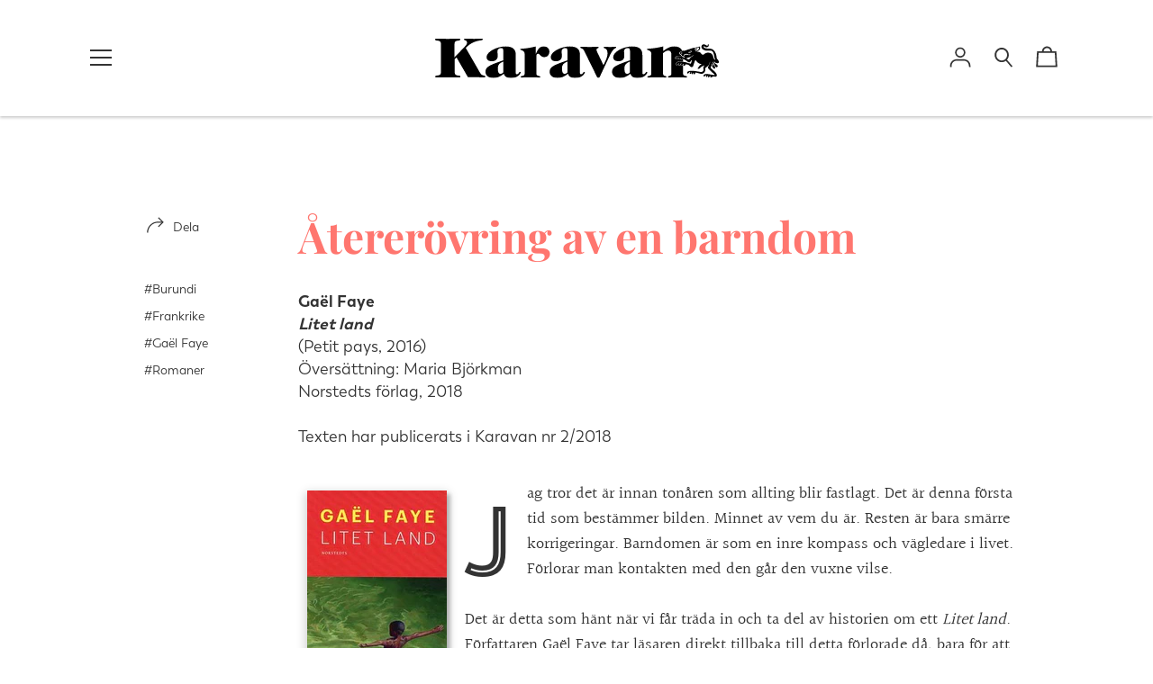

--- FILE ---
content_type: text/html; charset=utf-8
request_url: https://karavan.se/blogs/recenserat/atererovring-av-en-barndom
body_size: 43617
content:
<!doctype html>
<!--[if IE 8]><html class="no-js lt-ie9" lang="sv"> <![endif]-->
<!--[if IE 9 ]><html class="ie9 no-js" lang="sv"> <![endif]-->
<!--[if (gt IE 9)|!(IE)]><!--> <html class="no-js" lang="sv"> <!--<![endif]-->
<head>
  <!-- Basic page needs ================================================== -->
  <meta charset="utf-8">
  <meta http-equiv="X-UA-Compatible" content="IE=edge,chrome=1">

  
    <link rel="shortcut icon" href="//karavan.se/cdn/shop/files/coyote_svart_framv-01-01_32x32.png?v=1615323093" type="image/png">
  

  <!-- Title and description ================================================== -->
  <title>
  Återerövring av en barndom &ndash; Tidskriften Karavan
  </title>

  
  <meta name="description" content="Gaël Faye Litet land(Petit pays, 2016)Översättning: Maria BjörkmanNorstedts förlag, 2018Texten har publicerats i Karavan nr 2/2018   Jag tror det är innan tonåren som allting blir fastlagt. Det är denna första tid som bestämmer bilden. Minnet av vem du är. Resten är bara smärre korrigeringar. Barndomen är som en inre k">
  

  <!-- Helpers ================================================== -->
  

<meta property="og:site_name" content="Tidskriften Karavan">
<meta property="og:url" content="https://karavan.se/blogs/recenserat/atererovring-av-en-barndom">
<meta property="og:title" content="Återerövring av en barndom">
<meta property="og:type" content="article">
<meta property="og:description" content="Gaël Faye Litet land(Petit pays, 2016)Översättning: Maria BjörkmanNorstedts förlag, 2018Texten har publicerats i Karavan nr 2/2018

 

Jag tror det är innan tonåren som allting blir fastlagt. Det är denna första tid som bestämmer bilden. Minnet av vem du är. Resten är bara smärre korrigeringar. Barndomen är som en inre kompass och vägledare i livet. Förlorar man kontakten med den går den vuxne vilse. Det är detta som hänt när vi får träda in och ta del av historien om ett Litet land. Författaren Gaël Faye tar läsaren direkt tillbaka till detta förlorade då, bara för att huvudpersonen Gaby längtar så starkt till just denna böljande avgörande period. Han sitter i sin parisiska bekvämlighet och är trött på frågor om sitt ursprung. Den kolafärgade hyn, någonstans mellan vit och svart, gör honom obestämbar för omgivningen och kanske även för sig själv: ”Jag har mänskligt ursprung” framhärdar Gaby när någon undrar. Gaby drömmer om lyckan i en dammig återvändsgränd i ett mycket litet land i ett oändligt stort Afrika. I Paris växer inte mangoträden längs gatan, krokodiler fläks inte upp längs Seinefloden och personerna som syns gå barfota är inte frihetstörstande utan sinnesförvirrade. Det kan verka klichéartat, men inte mer än att längta marken och stenarna där barn jag lekt, som Heidenstam, eller att påkomma sig med att tänka att blott Sverige svenska krusbär har, som Almqvist gjorde. Påminnelsen om det omöjliga återvändandet till barnets sorglösa miljö kan vara smärtsam, oavsett tid och kultur. I Gabys fall blir brytningen med barndomens oskuld dubbelt brutal. Den inträffar i samband med folkmorden i Rwanda. Men Gaby växer inte upp i det landet, utan i Burundis granngeografi. Där kontrasterar den gröna växtligheten mot den röda jorden på samma sätt som i Rwanda. Kirundi klingar i samtal på båda sidor av gränsen och samma etniska grupper, tutsier och hutuer, har hetsats mot varandra i båda länderna. Idag är det som att Burundi är bortglömt bakom storsäljande filmer som Hotell Rwanda (2004) och bästsäljande böcker som Immaculée Ilibagizas Jag är deras röst (på svenska 2018). Litteraturvetaren Nicki Hitchcott för i sin bok Rwanda Genocide Stories: Fiction after 1994 (2015) fram att alla vittnesmålsberättelser efter massakrerna i Rwanda i det närmaste gett upphov till en ny litterär strömning. Fayes roman är inte en typisk vittnesmålsroman om överlevnad efter outsägliga hemskheter. Texten signalerar bara i förbifarten att 1965, 1972 och 1988 var sönderslitande år i Burundi, som under en stor del av 1900-talet kantats av samma slags konflikter som Rwanda. Litet land är främst en berättelse som återerövrar en lycklig tid för ett barn i hemtama omgivningar i Bujumbura, i ett tryggt kvarter där man kan palla mangofrukter och svalka sig i skuggan av frangipaniträd. Världen utforskas med barnets ögon och barnet behöver inte begripa varför föräldrarna skiljer sig eller varför de med stora näsor och de med smala näsor inte kan samsas. Fayes frammanande av miljöer och stämningar i denna ljuslätta tid – innan mörkret kommer – är finstilt och oemotståndligt. Texten återupprättar en viktig epok som grundlagt Gabys person. Återberättandet är en viktig del i denna process, särskilt då medierna öser ut bilder som ”visar verkligheten, men inte sanningen”. Den fransk-rwandiska författaren Scholastique Mukasonga arbetar också med texter som tjänar syftet att återta det ljusa som varit, samtidigt som hon försöker gestalta motsättningarna, särskilt i Notre-Dame du Nil (2012), som fick det prestigefyllda Renaudotpriset. Kommer Mukasonga, som har ett helt verk bakom sig, också att översättas till svenska? Jag hoppas det. Tills vidare har vi Faye, och det är tacksamt, då det är sparsmakat med berättelser från Burundi. Det lilla landet är ändå hjärtat av Afrika och kan gott värnas.

YLVA LINDBERG"><meta property="og:image" content="http://karavan.se/cdn/shop/articles/rec-faye_jpeg.jpg?v=1608394694">
      <meta property="og:image:secure_url" content="https://karavan.se/cdn/shop/articles/rec-faye_jpeg.jpg?v=1608394694">
      <meta property="og:image:width" content="206">
      <meta property="og:image:height" content="320">
      <meta property="og:image:alt" content="Återerövring av en barndom">

<meta name="twitter:site" content="@">
<meta name="twitter:card" content="summary_large_image">
<meta name="twitter:title" content="Återerövring av en barndom">
<meta name="twitter:description" content="Gaël Faye Litet land(Petit pays, 2016)Översättning: Maria BjörkmanNorstedts förlag, 2018Texten har publicerats i Karavan nr 2/2018

 

Jag tror det är innan tonåren som allting blir fastlagt. Det är denna första tid som bestämmer bilden. Minnet av vem du är. Resten är bara smärre korrigeringar. Barndomen är som en inre kompass och vägledare i livet. Förlorar man kontakten med den går den vuxne vilse. Det är detta som hänt när vi får träda in och ta del av historien om ett Litet land. Författaren Gaël Faye tar läsaren direkt tillbaka till detta förlorade då, bara för att huvudpersonen Gaby längtar så starkt till just denna böljande avgörande period. Han sitter i sin parisiska bekvämlighet och är trött på frågor om sitt ursprung. Den kolafärgade hyn, någonstans mellan vit och svart, gör honom obestämbar för omgivningen och kanske även för sig själv: ”Jag har mänskligt ursprung” framhärdar Gaby när någon undrar. Gaby drömmer om lyckan i en dammig återvändsgränd i ett mycket litet land i ett oändligt stort Afrika. I Paris växer inte mangoträden längs gatan, krokodiler fläks inte upp längs Seinefloden och personerna som syns gå barfota är inte frihetstörstande utan sinnesförvirrade. Det kan verka klichéartat, men inte mer än att längta marken och stenarna där barn jag lekt, som Heidenstam, eller att påkomma sig med att tänka att blott Sverige svenska krusbär har, som Almqvist gjorde. Påminnelsen om det omöjliga återvändandet till barnets sorglösa miljö kan vara smärtsam, oavsett tid och kultur. I Gabys fall blir brytningen med barndomens oskuld dubbelt brutal. Den inträffar i samband med folkmorden i Rwanda. Men Gaby växer inte upp i det landet, utan i Burundis granngeografi. Där kontrasterar den gröna växtligheten mot den röda jorden på samma sätt som i Rwanda. Kirundi klingar i samtal på båda sidor av gränsen och samma etniska grupper, tutsier och hutuer, har hetsats mot varandra i båda länderna. Idag är det som att Burundi är bortglömt bakom storsäljande filmer som Hotell Rwanda (2004) och bästsäljande böcker som Immaculée Ilibagizas Jag är deras röst (på svenska 2018). Litteraturvetaren Nicki Hitchcott för i sin bok Rwanda Genocide Stories: Fiction after 1994 (2015) fram att alla vittnesmålsberättelser efter massakrerna i Rwanda i det närmaste gett upphov till en ny litterär strömning. Fayes roman är inte en typisk vittnesmålsroman om överlevnad efter outsägliga hemskheter. Texten signalerar bara i förbifarten att 1965, 1972 och 1988 var sönderslitande år i Burundi, som under en stor del av 1900-talet kantats av samma slags konflikter som Rwanda. Litet land är främst en berättelse som återerövrar en lycklig tid för ett barn i hemtama omgivningar i Bujumbura, i ett tryggt kvarter där man kan palla mangofrukter och svalka sig i skuggan av frangipaniträd. Världen utforskas med barnets ögon och barnet behöver inte begripa varför föräldrarna skiljer sig eller varför de med stora näsor och de med smala näsor inte kan samsas. Fayes frammanande av miljöer och stämningar i denna ljuslätta tid – innan mörkret kommer – är finstilt och oemotståndligt. Texten återupprättar en viktig epok som grundlagt Gabys person. Återberättandet är en viktig del i denna process, särskilt då medierna öser ut bilder som ”visar verkligheten, men inte sanningen”. Den fransk-rwandiska författaren Scholastique Mukasonga arbetar också med texter som tjänar syftet att återta det ljusa som varit, samtidigt som hon försöker gestalta motsättningarna, särskilt i Notre-Dame du Nil (2012), som fick det prestigefyllda Renaudotpriset. Kommer Mukasonga, som har ett helt verk bakom sig, också att översättas till svenska? Jag hoppas det. Tills vidare har vi Faye, och det är tacksamt, då det är sparsmakat med berättelser från Burundi. Det lilla landet är ändå hjärtat av Afrika och kan gott värnas.

YLVA LINDBERG">

  <link rel="canonical" href="https://karavan.se/blogs/recenserat/atererovring-av-en-barndom">
  <meta name="viewport" content="width=device-width,initial-scale=1,shrink-to-fit=no">
  <meta name="theme-color" content="#333333">

  <!-- CSS ================================================== -->
  

<link href="//karavan.se/cdn/shop/t/3/assets/theme.min.css?v=164392347680631147011762441880" rel="stylesheet">

  <style>
  

  @font-face {
    font-family: 'icons';
    src: url('//karavan.se/cdn/shop/t/3/assets/icons.eot?v=136504279994555154851599124841');
    src: url('//karavan.se/cdn/shop/t/3/assets/icons.eot?v=136504279994555154851599124841#iefix') format("embedded-opentype"),
        url('//karavan.se/cdn/shop/t/3/assets/icons.woff?v=80371519890771587011599124843') format("woff"),
        url('//karavan.se/cdn/shop/t/3/assets/icons.ttf?v=53474355071645681691599124842') format("truetype"),
        url('//karavan.se/cdn/shop/t/3/assets/icons.svg?v=1632698112070928441599124842#timber-icons') format("svg");
    font-weight: normal;
    font-style: normal;
  }

  

  
  
  

  @font-face {
  font-family: Jost;
  font-weight: 400;
  font-style: normal;
  src: url("//karavan.se/cdn/fonts/jost/jost_n4.d47a1b6347ce4a4c9f437608011273009d91f2b7.woff2") format("woff2"),
       url("//karavan.se/cdn/fonts/jost/jost_n4.791c46290e672b3f85c3d1c651ef2efa3819eadd.woff") format("woff");
}

  @font-face {
  font-family: "Playfair Display";
  font-weight: 400;
  font-style: normal;
  src: url("//karavan.se/cdn/fonts/playfair_display/playfairdisplay_n4.9980f3e16959dc89137cc1369bfc3ae98af1deb9.woff2") format("woff2"),
       url("//karavan.se/cdn/fonts/playfair_display/playfairdisplay_n4.c562b7c8e5637886a811d2a017f9e023166064ee.woff") format("woff");
}

  @font-face {
  font-family: Halant;
  font-weight: 400;
  font-style: normal;
  src: url("//karavan.se/cdn/fonts/halant/halant_n4.7a3ca1dd5e401bca6e0e60419988fc6cfb4396fb.woff2") format("woff2"),
       url("//karavan.se/cdn/fonts/halant/halant_n4.38c179b4994871894f8956587b45f527a9326a7a.woff") format("woff");
}

@font-face {
  font-family: "Playfair Display";
  font-weight: 700;
  font-style: normal;
  src: url("//karavan.se/cdn/fonts/playfair_display/playfairdisplay_n7.592b3435e0fff3f50b26d410c73ae7ec893f6910.woff2") format("woff2"),
       url("//karavan.se/cdn/fonts/playfair_display/playfairdisplay_n7.998b1417dec711058cce2abb61a0b8c59066498f.woff") format("woff");
}

  @font-face {
  font-family: "Playfair Display";
  font-weight: 400;
  font-style: italic;
  src: url("//karavan.se/cdn/fonts/playfair_display/playfairdisplay_i4.804ea8da9192aaed0368534aa085b3c1f3411619.woff2") format("woff2"),
       url("//karavan.se/cdn/fonts/playfair_display/playfairdisplay_i4.5538cb7a825d13d8a2333cd8a94065a93a95c710.woff") format("woff");
}

  @font-face {
  font-family: "Playfair Display";
  font-weight: 700;
  font-style: italic;
  src: url("//karavan.se/cdn/fonts/playfair_display/playfairdisplay_i7.ba833b400bcd9c858b439c75a4a7c6eddc4c7de0.woff2") format("woff2"),
       url("//karavan.se/cdn/fonts/playfair_display/playfairdisplay_i7.4872c65919810cd2f622f4ba52cd2e9e595f11d5.woff") format("woff");
}


  
  

  
    

  

  

  
  
  

  
  
  

  
  
  

  

  

  

  

  
  
  
  

  

  
  

  
  

  

  

  
  

  

  

  
  

  

  

  
  

  

  

  
  

  
  

  

  
  

  
  

  

  
  

  
  

  

  
  

  
  

  

  


  

  

  

  
  

  

  

  

  :root {
    /* Font stacks */
    --main-font-stack: Jost, sans-serif;
    --main-font-style: normal;
    --main-font-weight: 400;

    --title-font-stack: "Playfair Display", serif;
    --title-font-weight: 400;
    --title-font-style: normal;

    --section-title-font-stack: Jost, sans-serif;
    --section-title-font-weight: 400;
    --section-title-font-style: normal;

    --body-font-stack: Halant, serif;

    /* Border / HR height */
    --border-hr-height: 2px;

    --section-title-text-transform: none;
    --section-title-letterspacing: 0.0;

    --navigation-text-transform: none;
    --navigation-letterspacing: 0.0;

    --meta-text-transform: none;
    --meta-letterspacing: 0.0;
    --meta-font-weight: 400;

    --header-text-transform: none;
    --header-font-weight: 700;

    --buttons-text-transform: none;
    --buttons-letterspacing: 0.0;
    --buttons-font-weight: 400;

    /* Theme colors */
    --color-primary: #333333;
    --color-primary-darker: #262626;
    --color-secondary: #bbb;

    --color-main-accent: #ff766f;
    --color-main-accent-darker: #ff453c;
    --color-secondary-accent: #e3e4e5;
    --color-shop-accent: #ff766f;
    --color-shop-accent-darker: #ff453c;

    --color-sections: #ffffff;

    /* Backgrounds */
    --color-body: #ffffff;
    --color-section: #ffffff;

    /* Overlay colors */
    --color-primary-overlay: #ffffff;

    --color-main-accent-overlay: #333333;

    --color-secondary-accent-overlay: #333333;
    --color-secondary-accent-overlay-faded: rgba(51, 51, 51, 0.2 );

    --color-shop-accent-overlay: #333333;

    --main-accent-rgba: rgba(255, 118, 111, 0.95 );
    --secondary-accent-rgba: rgba(227, 228, 229, 0.95 );
    --section-rgba: rgba(255, 255, 255, 0.95 );
    --primary-rgba: rgba(51, 51, 51, 0.95 );
    --primary-rgba-08: rgba(51, 51, 51, 0.08 );
    --primary-rgba-faded: rgba(51, 51, 51, 0.2 );
    --primary-rgba-ultra-faded: rgba(51, 51, 51, 0.05 );

    /* Button colors */
    --color-btn-primary: #333333;
    --color-btn-primary-hover: #1a1a1a;
    --color-btn-primary-active: #000000;

    --color-btn-secondary: #bbb;
    --color-btn-secondary-hover: #a2a2a2;
    --color-btn-secondary-active: #898989;

    --color-btn-main-accent-text: #000;
    --color-btn-shop-accent-text: #000;
    --color-btn-white-text: #000;
    --color-btn-black-text: #fff;

    /* Text link colors */
    --color-link: #333333;
    --color-link-hover: #595959;

    /* Text colors */
    --color-text-body: #333333;

    /* Border colors */
    --color-border: #e3d7d7;

    /* Video background color */
    --color-video-bg: #f2f2f2;

    /* Site Footer */
    --color-footer-bg: main-accent;
    --color-footer-text: #636363;

    /* Logo max width */
    --logo-max-width: 450px;

    /* Drawers */
    --color-drawers: #ffffff;
    --color-drawer-border: #f2f2f2;

    /* Sizing variables */
    --site-width: 1680px;

    --radius: 3px;

    /* URLs */
    --url-icon-chevron: url('//karavan.se/cdn/shop/t/3/assets/ico-chevron.svg?v=180997245710723005461599124858');
    --url-gif-pswp-preloader: url('//karavan.se/cdn/shop/t/3/assets/pswp-preloader.gif?10800');

    /* Slick */
    --slick-color-button-text: #333333;
    --slick-border-bottom: 2px solid #ff766f;

    /* Global classes */
    --global-button-background-color: #333333;
    --global-button-color: #ffffff;
    --global-button-hover-background-color: #ff766f;
    --global-button-hover-color: #333333;

    --global-shop-button-background-color: #333333;
    --global-shop-button-color: #ffffff;
    --global-shop-button-hover-background-color: #ff766f;
    --global-shop-button-hover-color: #333333;

    --global-secondary-color: #333333;
    --global-shop-secondary-color: #333333;
  }

</style>

  <link rel="stylesheet" type="text/css" href="MyFontsWebfontsKit.css">

  <!-- JS ================================================== -->
  <script src="//karavan.se/cdn/shop/t/3/assets/modernizr.min.js?v=137617515274177302221599124843"></script>
  <script src="//karavan.se/cdn/shop/t/3/assets/focus-visible.min.js?v=11687755154680140301599124839" defer async></script>
  
<!--[if (gt IE 9)|!(IE)]><!--><script src="//karavan.se/cdn/shop/t/3/assets/theme.min.js?v=71496253588262456261599124848" defer="defer"></script><!--<![endif]-->
<!--[if lt IE 9]><script src="//karavan.se/cdn/shop/t/3/assets/theme.min.js?v=71496253588262456261599124848"></script><![endif]-->

  <!-- Header hook for plugins ================================================== -->
  <script>window.performance && window.performance.mark && window.performance.mark('shopify.content_for_header.start');</script><meta id="shopify-digital-wallet" name="shopify-digital-wallet" content="/47524380823/digital_wallets/dialog">
<link rel="alternate" type="application/atom+xml" title="Feed" href="/blogs/recenserat.atom" />
<link rel="alternate" hreflang="x-default" href="https://karavan.se/blogs/recenserat/atererovring-av-en-barndom">
<link rel="alternate" hreflang="en" href="https://karavan.se/en/blogs/recenserat/atererovring-av-en-barndom">
<script async="async" src="/checkouts/internal/preloads.js?locale=sv-SE"></script>
<script id="shopify-features" type="application/json">{"accessToken":"a7ee5e5148c51d56ddecc481d1487c09","betas":["rich-media-storefront-analytics"],"domain":"karavan.se","predictiveSearch":true,"shopId":47524380823,"locale":"sv"}</script>
<script>var Shopify = Shopify || {};
Shopify.shop = "tidskriften-karavan.myshopify.com";
Shopify.locale = "sv";
Shopify.currency = {"active":"SEK","rate":"1.0"};
Shopify.country = "SE";
Shopify.theme = {"name":"Editorial","id":110539931799,"schema_name":"Editorial","schema_version":"3.6.3","theme_store_id":827,"role":"main"};
Shopify.theme.handle = "null";
Shopify.theme.style = {"id":null,"handle":null};
Shopify.cdnHost = "karavan.se/cdn";
Shopify.routes = Shopify.routes || {};
Shopify.routes.root = "/";</script>
<script type="module">!function(o){(o.Shopify=o.Shopify||{}).modules=!0}(window);</script>
<script>!function(o){function n(){var o=[];function n(){o.push(Array.prototype.slice.apply(arguments))}return n.q=o,n}var t=o.Shopify=o.Shopify||{};t.loadFeatures=n(),t.autoloadFeatures=n()}(window);</script>
<script id="shop-js-analytics" type="application/json">{"pageType":"article"}</script>
<script defer="defer" async type="module" src="//karavan.se/cdn/shopifycloud/shop-js/modules/v2/client.init-shop-cart-sync_DjFI7oU0.sv.esm.js"></script>
<script defer="defer" async type="module" src="//karavan.se/cdn/shopifycloud/shop-js/modules/v2/chunk.common_DvdTbm_W.esm.js"></script>
<script type="module">
  await import("//karavan.se/cdn/shopifycloud/shop-js/modules/v2/client.init-shop-cart-sync_DjFI7oU0.sv.esm.js");
await import("//karavan.se/cdn/shopifycloud/shop-js/modules/v2/chunk.common_DvdTbm_W.esm.js");

  window.Shopify.SignInWithShop?.initShopCartSync?.({"fedCMEnabled":true,"windoidEnabled":true});

</script>
<script>(function() {
  var isLoaded = false;
  function asyncLoad() {
    if (isLoaded) return;
    isLoaded = true;
    var urls = ["https:\/\/d1owz8ug8bf83z.cloudfront.net\/laundry-symbols\/\/js\/pdfgenerator.js?shop=tidskriften-karavan.myshopify.com","https:\/\/cdn-app.sealsubscriptions.com\/shopify\/public\/js\/sealsubscriptions.js?shop=tidskriften-karavan.myshopify.com"];
    for (var i = 0; i < urls.length; i++) {
      var s = document.createElement('script');
      s.type = 'text/javascript';
      s.async = true;
      s.src = urls[i];
      var x = document.getElementsByTagName('script')[0];
      x.parentNode.insertBefore(s, x);
    }
  };
  if(window.attachEvent) {
    window.attachEvent('onload', asyncLoad);
  } else {
    window.addEventListener('load', asyncLoad, false);
  }
})();</script>
<script id="__st">var __st={"a":47524380823,"offset":3600,"reqid":"a09b73c3-72d2-4c3c-bd68-752208009ad0-1763021926","pageurl":"karavan.se\/blogs\/recenserat\/atererovring-av-en-barndom","s":"articles-403802357911","u":"e85366698d75","p":"article","rtyp":"article","rid":403802357911};</script>
<script>window.ShopifyPaypalV4VisibilityTracking = true;</script>
<script id="captcha-bootstrap">!function(){'use strict';const t='contact',e='account',n='new_comment',o=[[t,t],['blogs',n],['comments',n],[t,'customer']],c=[[e,'customer_login'],[e,'guest_login'],[e,'recover_customer_password'],[e,'create_customer']],r=t=>t.map((([t,e])=>`form[action*='/${t}']:not([data-nocaptcha='true']) input[name='form_type'][value='${e}']`)).join(','),a=t=>()=>t?[...document.querySelectorAll(t)].map((t=>t.form)):[];function s(){const t=[...o],e=r(t);return a(e)}const i='password',u='form_key',d=['recaptcha-v3-token','g-recaptcha-response','h-captcha-response',i],f=()=>{try{return window.sessionStorage}catch{return}},m='__shopify_v',_=t=>t.elements[u];function p(t,e,n=!1){try{const o=window.sessionStorage,c=JSON.parse(o.getItem(e)),{data:r}=function(t){const{data:e,action:n}=t;return t[m]||n?{data:e,action:n}:{data:t,action:n}}(c);for(const[e,n]of Object.entries(r))t.elements[e]&&(t.elements[e].value=n);n&&o.removeItem(e)}catch(o){console.error('form repopulation failed',{error:o})}}const l='form_type',E='cptcha';function T(t){t.dataset[E]=!0}const w=window,h=w.document,L='Shopify',v='ce_forms',y='captcha';let A=!1;((t,e)=>{const n=(g='f06e6c50-85a8-45c8-87d0-21a2b65856fe',I='https://cdn.shopify.com/shopifycloud/storefront-forms-hcaptcha/ce_storefront_forms_captcha_hcaptcha.v1.5.2.iife.js',D={infoText:'Skyddas av hCaptcha',privacyText:'Integritet',termsText:'Villkor'},(t,e,n)=>{const o=w[L][v],c=o.bindForm;if(c)return c(t,g,e,D).then(n);var r;o.q.push([[t,g,e,D],n]),r=I,A||(h.body.append(Object.assign(h.createElement('script'),{id:'captcha-provider',async:!0,src:r})),A=!0)});var g,I,D;w[L]=w[L]||{},w[L][v]=w[L][v]||{},w[L][v].q=[],w[L][y]=w[L][y]||{},w[L][y].protect=function(t,e){n(t,void 0,e),T(t)},Object.freeze(w[L][y]),function(t,e,n,w,h,L){const[v,y,A,g]=function(t,e,n){const i=e?o:[],u=t?c:[],d=[...i,...u],f=r(d),m=r(i),_=r(d.filter((([t,e])=>n.includes(e))));return[a(f),a(m),a(_),s()]}(w,h,L),I=t=>{const e=t.target;return e instanceof HTMLFormElement?e:e&&e.form},D=t=>v().includes(t);t.addEventListener('submit',(t=>{const e=I(t);if(!e)return;const n=D(e)&&!e.dataset.hcaptchaBound&&!e.dataset.recaptchaBound,o=_(e),c=g().includes(e)&&(!o||!o.value);(n||c)&&t.preventDefault(),c&&!n&&(function(t){try{if(!f())return;!function(t){const e=f();if(!e)return;const n=_(t);if(!n)return;const o=n.value;o&&e.removeItem(o)}(t);const e=Array.from(Array(32),(()=>Math.random().toString(36)[2])).join('');!function(t,e){_(t)||t.append(Object.assign(document.createElement('input'),{type:'hidden',name:u})),t.elements[u].value=e}(t,e),function(t,e){const n=f();if(!n)return;const o=[...t.querySelectorAll(`input[type='${i}']`)].map((({name:t})=>t)),c=[...d,...o],r={};for(const[a,s]of new FormData(t).entries())c.includes(a)||(r[a]=s);n.setItem(e,JSON.stringify({[m]:1,action:t.action,data:r}))}(t,e)}catch(e){console.error('failed to persist form',e)}}(e),e.submit())}));const S=(t,e)=>{t&&!t.dataset[E]&&(n(t,e.some((e=>e===t))),T(t))};for(const o of['focusin','change'])t.addEventListener(o,(t=>{const e=I(t);D(e)&&S(e,y())}));const B=e.get('form_key'),M=e.get(l),P=B&&M;t.addEventListener('DOMContentLoaded',(()=>{const t=y();if(P)for(const e of t)e.elements[l].value===M&&p(e,B);[...new Set([...A(),...v().filter((t=>'true'===t.dataset.shopifyCaptcha))])].forEach((e=>S(e,t)))}))}(h,new URLSearchParams(w.location.search),n,t,e,['guest_login'])})(!0,!0)}();</script>
<script integrity="sha256-52AcMU7V7pcBOXWImdc/TAGTFKeNjmkeM1Pvks/DTgc=" data-source-attribution="shopify.loadfeatures" defer="defer" src="//karavan.se/cdn/shopifycloud/storefront/assets/storefront/load_feature-81c60534.js" crossorigin="anonymous"></script>
<script data-source-attribution="shopify.dynamic_checkout.dynamic.init">var Shopify=Shopify||{};Shopify.PaymentButton=Shopify.PaymentButton||{isStorefrontPortableWallets:!0,init:function(){window.Shopify.PaymentButton.init=function(){};var t=document.createElement("script");t.src="https://karavan.se/cdn/shopifycloud/portable-wallets/latest/portable-wallets.sv.js",t.type="module",document.head.appendChild(t)}};
</script>
<script data-source-attribution="shopify.dynamic_checkout.buyer_consent">
  function portableWalletsHideBuyerConsent(e){var t=document.getElementById("shopify-buyer-consent"),n=document.getElementById("shopify-subscription-policy-button");t&&n&&(t.classList.add("hidden"),t.setAttribute("aria-hidden","true"),n.removeEventListener("click",e))}function portableWalletsShowBuyerConsent(e){var t=document.getElementById("shopify-buyer-consent"),n=document.getElementById("shopify-subscription-policy-button");t&&n&&(t.classList.remove("hidden"),t.removeAttribute("aria-hidden"),n.addEventListener("click",e))}window.Shopify?.PaymentButton&&(window.Shopify.PaymentButton.hideBuyerConsent=portableWalletsHideBuyerConsent,window.Shopify.PaymentButton.showBuyerConsent=portableWalletsShowBuyerConsent);
</script>
<script data-source-attribution="shopify.dynamic_checkout.cart.bootstrap">document.addEventListener("DOMContentLoaded",(function(){function t(){return document.querySelector("shopify-accelerated-checkout-cart, shopify-accelerated-checkout")}if(t())Shopify.PaymentButton.init();else{new MutationObserver((function(e,n){t()&&(Shopify.PaymentButton.init(),n.disconnect())})).observe(document.body,{childList:!0,subtree:!0})}}));
</script>

<script>window.performance && window.performance.mark && window.performance.mark('shopify.content_for_header.end');</script>

  <!-- CSS ================================================== -->


  
  
<!-- "snippets/weglot_hreftags.liquid" was not rendered, the associated app was uninstalled -->
<!-- "snippets/weglot_switcher.liquid" was not rendered, the associated app was uninstalled -->
<link href="https://monorail-edge.shopifysvc.com" rel="dns-prefetch">
<script>(function(){if ("sendBeacon" in navigator && "performance" in window) {try {var session_token_from_headers = performance.getEntriesByType('navigation')[0].serverTiming.find(x => x.name == '_s').description;} catch {var session_token_from_headers = undefined;}var session_cookie_matches = document.cookie.match(/_shopify_s=([^;]*)/);var session_token_from_cookie = session_cookie_matches && session_cookie_matches.length === 2 ? session_cookie_matches[1] : "";var session_token = session_token_from_headers || session_token_from_cookie || "";function handle_abandonment_event(e) {var entries = performance.getEntries().filter(function(entry) {return /monorail-edge.shopifysvc.com/.test(entry.name);});if (!window.abandonment_tracked && entries.length === 0) {window.abandonment_tracked = true;var currentMs = Date.now();var navigation_start = performance.timing.navigationStart;var payload = {shop_id: 47524380823,url: window.location.href,navigation_start,duration: currentMs - navigation_start,session_token,page_type: "article"};window.navigator.sendBeacon("https://monorail-edge.shopifysvc.com/v1/produce", JSON.stringify({schema_id: "online_store_buyer_site_abandonment/1.1",payload: payload,metadata: {event_created_at_ms: currentMs,event_sent_at_ms: currentMs}}));}}window.addEventListener('pagehide', handle_abandonment_event);}}());</script>
<script id="web-pixels-manager-setup">(function e(e,d,r,n,o){if(void 0===o&&(o={}),!Boolean(null===(a=null===(i=window.Shopify)||void 0===i?void 0:i.analytics)||void 0===a?void 0:a.replayQueue)){var i,a;window.Shopify=window.Shopify||{};var t=window.Shopify;t.analytics=t.analytics||{};var s=t.analytics;s.replayQueue=[],s.publish=function(e,d,r){return s.replayQueue.push([e,d,r]),!0};try{self.performance.mark("wpm:start")}catch(e){}var l=function(){var e={modern:/Edge?\/(1{2}[4-9]|1[2-9]\d|[2-9]\d{2}|\d{4,})\.\d+(\.\d+|)|Firefox\/(1{2}[4-9]|1[2-9]\d|[2-9]\d{2}|\d{4,})\.\d+(\.\d+|)|Chrom(ium|e)\/(9{2}|\d{3,})\.\d+(\.\d+|)|(Maci|X1{2}).+ Version\/(15\.\d+|(1[6-9]|[2-9]\d|\d{3,})\.\d+)([,.]\d+|)( \(\w+\)|)( Mobile\/\w+|) Safari\/|Chrome.+OPR\/(9{2}|\d{3,})\.\d+\.\d+|(CPU[ +]OS|iPhone[ +]OS|CPU[ +]iPhone|CPU IPhone OS|CPU iPad OS)[ +]+(15[._]\d+|(1[6-9]|[2-9]\d|\d{3,})[._]\d+)([._]\d+|)|Android:?[ /-](13[3-9]|1[4-9]\d|[2-9]\d{2}|\d{4,})(\.\d+|)(\.\d+|)|Android.+Firefox\/(13[5-9]|1[4-9]\d|[2-9]\d{2}|\d{4,})\.\d+(\.\d+|)|Android.+Chrom(ium|e)\/(13[3-9]|1[4-9]\d|[2-9]\d{2}|\d{4,})\.\d+(\.\d+|)|SamsungBrowser\/([2-9]\d|\d{3,})\.\d+/,legacy:/Edge?\/(1[6-9]|[2-9]\d|\d{3,})\.\d+(\.\d+|)|Firefox\/(5[4-9]|[6-9]\d|\d{3,})\.\d+(\.\d+|)|Chrom(ium|e)\/(5[1-9]|[6-9]\d|\d{3,})\.\d+(\.\d+|)([\d.]+$|.*Safari\/(?![\d.]+ Edge\/[\d.]+$))|(Maci|X1{2}).+ Version\/(10\.\d+|(1[1-9]|[2-9]\d|\d{3,})\.\d+)([,.]\d+|)( \(\w+\)|)( Mobile\/\w+|) Safari\/|Chrome.+OPR\/(3[89]|[4-9]\d|\d{3,})\.\d+\.\d+|(CPU[ +]OS|iPhone[ +]OS|CPU[ +]iPhone|CPU IPhone OS|CPU iPad OS)[ +]+(10[._]\d+|(1[1-9]|[2-9]\d|\d{3,})[._]\d+)([._]\d+|)|Android:?[ /-](13[3-9]|1[4-9]\d|[2-9]\d{2}|\d{4,})(\.\d+|)(\.\d+|)|Mobile Safari.+OPR\/([89]\d|\d{3,})\.\d+\.\d+|Android.+Firefox\/(13[5-9]|1[4-9]\d|[2-9]\d{2}|\d{4,})\.\d+(\.\d+|)|Android.+Chrom(ium|e)\/(13[3-9]|1[4-9]\d|[2-9]\d{2}|\d{4,})\.\d+(\.\d+|)|Android.+(UC? ?Browser|UCWEB|U3)[ /]?(15\.([5-9]|\d{2,})|(1[6-9]|[2-9]\d|\d{3,})\.\d+)\.\d+|SamsungBrowser\/(5\.\d+|([6-9]|\d{2,})\.\d+)|Android.+MQ{2}Browser\/(14(\.(9|\d{2,})|)|(1[5-9]|[2-9]\d|\d{3,})(\.\d+|))(\.\d+|)|K[Aa][Ii]OS\/(3\.\d+|([4-9]|\d{2,})\.\d+)(\.\d+|)/},d=e.modern,r=e.legacy,n=navigator.userAgent;return n.match(d)?"modern":n.match(r)?"legacy":"unknown"}(),u="modern"===l?"modern":"legacy",c=(null!=n?n:{modern:"",legacy:""})[u],f=function(e){return[e.baseUrl,"/wpm","/b",e.hashVersion,"modern"===e.buildTarget?"m":"l",".js"].join("")}({baseUrl:d,hashVersion:r,buildTarget:u}),m=function(e){var d=e.version,r=e.bundleTarget,n=e.surface,o=e.pageUrl,i=e.monorailEndpoint;return{emit:function(e){var a=e.status,t=e.errorMsg,s=(new Date).getTime(),l=JSON.stringify({metadata:{event_sent_at_ms:s},events:[{schema_id:"web_pixels_manager_load/3.1",payload:{version:d,bundle_target:r,page_url:o,status:a,surface:n,error_msg:t},metadata:{event_created_at_ms:s}}]});if(!i)return console&&console.warn&&console.warn("[Web Pixels Manager] No Monorail endpoint provided, skipping logging."),!1;try{return self.navigator.sendBeacon.bind(self.navigator)(i,l)}catch(e){}var u=new XMLHttpRequest;try{return u.open("POST",i,!0),u.setRequestHeader("Content-Type","text/plain"),u.send(l),!0}catch(e){return console&&console.warn&&console.warn("[Web Pixels Manager] Got an unhandled error while logging to Monorail."),!1}}}}({version:r,bundleTarget:l,surface:e.surface,pageUrl:self.location.href,monorailEndpoint:e.monorailEndpoint});try{o.browserTarget=l,function(e){var d=e.src,r=e.async,n=void 0===r||r,o=e.onload,i=e.onerror,a=e.sri,t=e.scriptDataAttributes,s=void 0===t?{}:t,l=document.createElement("script"),u=document.querySelector("head"),c=document.querySelector("body");if(l.async=n,l.src=d,a&&(l.integrity=a,l.crossOrigin="anonymous"),s)for(var f in s)if(Object.prototype.hasOwnProperty.call(s,f))try{l.dataset[f]=s[f]}catch(e){}if(o&&l.addEventListener("load",o),i&&l.addEventListener("error",i),u)u.appendChild(l);else{if(!c)throw new Error("Did not find a head or body element to append the script");c.appendChild(l)}}({src:f,async:!0,onload:function(){if(!function(){var e,d;return Boolean(null===(d=null===(e=window.Shopify)||void 0===e?void 0:e.analytics)||void 0===d?void 0:d.initialized)}()){var d=window.webPixelsManager.init(e)||void 0;if(d){var r=window.Shopify.analytics;r.replayQueue.forEach((function(e){var r=e[0],n=e[1],o=e[2];d.publishCustomEvent(r,n,o)})),r.replayQueue=[],r.publish=d.publishCustomEvent,r.visitor=d.visitor,r.initialized=!0}}},onerror:function(){return m.emit({status:"failed",errorMsg:"".concat(f," has failed to load")})},sri:function(e){var d=/^sha384-[A-Za-z0-9+/=]+$/;return"string"==typeof e&&d.test(e)}(c)?c:"",scriptDataAttributes:o}),m.emit({status:"loading"})}catch(e){m.emit({status:"failed",errorMsg:(null==e?void 0:e.message)||"Unknown error"})}}})({shopId: 47524380823,storefrontBaseUrl: "https://karavan.se",extensionsBaseUrl: "https://extensions.shopifycdn.com/cdn/shopifycloud/web-pixels-manager",monorailEndpoint: "https://monorail-edge.shopifysvc.com/unstable/produce_batch",surface: "storefront-renderer",enabledBetaFlags: ["2dca8a86"],webPixelsConfigList: [{"id":"291766617","configuration":"{\"pixel_id\":\"679547729358159\",\"pixel_type\":\"facebook_pixel\",\"metaapp_system_user_token\":\"-\"}","eventPayloadVersion":"v1","runtimeContext":"OPEN","scriptVersion":"ca16bc87fe92b6042fbaa3acc2fbdaa6","type":"APP","apiClientId":2329312,"privacyPurposes":["ANALYTICS","MARKETING","SALE_OF_DATA"],"dataSharingAdjustments":{"protectedCustomerApprovalScopes":["read_customer_address","read_customer_email","read_customer_name","read_customer_personal_data","read_customer_phone"]}},{"id":"shopify-app-pixel","configuration":"{}","eventPayloadVersion":"v1","runtimeContext":"STRICT","scriptVersion":"0450","apiClientId":"shopify-pixel","type":"APP","privacyPurposes":["ANALYTICS","MARKETING"]},{"id":"shopify-custom-pixel","eventPayloadVersion":"v1","runtimeContext":"LAX","scriptVersion":"0450","apiClientId":"shopify-pixel","type":"CUSTOM","privacyPurposes":["ANALYTICS","MARKETING"]}],isMerchantRequest: false,initData: {"shop":{"name":"Tidskriften Karavan","paymentSettings":{"currencyCode":"SEK"},"myshopifyDomain":"tidskriften-karavan.myshopify.com","countryCode":"SE","storefrontUrl":"https:\/\/karavan.se"},"customer":null,"cart":null,"checkout":null,"productVariants":[],"purchasingCompany":null},},"https://karavan.se/cdn","ae1676cfwd2530674p4253c800m34e853cb",{"modern":"","legacy":""},{"shopId":"47524380823","storefrontBaseUrl":"https:\/\/karavan.se","extensionBaseUrl":"https:\/\/extensions.shopifycdn.com\/cdn\/shopifycloud\/web-pixels-manager","surface":"storefront-renderer","enabledBetaFlags":"[\"2dca8a86\"]","isMerchantRequest":"false","hashVersion":"ae1676cfwd2530674p4253c800m34e853cb","publish":"custom","events":"[[\"page_viewed\",{}]]"});</script><script>
  window.ShopifyAnalytics = window.ShopifyAnalytics || {};
  window.ShopifyAnalytics.meta = window.ShopifyAnalytics.meta || {};
  window.ShopifyAnalytics.meta.currency = 'SEK';
  var meta = {"page":{"pageType":"article","resourceType":"article","resourceId":403802357911}};
  for (var attr in meta) {
    window.ShopifyAnalytics.meta[attr] = meta[attr];
  }
</script>
<script class="analytics">
  (function () {
    var customDocumentWrite = function(content) {
      var jquery = null;

      if (window.jQuery) {
        jquery = window.jQuery;
      } else if (window.Checkout && window.Checkout.$) {
        jquery = window.Checkout.$;
      }

      if (jquery) {
        jquery('body').append(content);
      }
    };

    var hasLoggedConversion = function(token) {
      if (token) {
        return document.cookie.indexOf('loggedConversion=' + token) !== -1;
      }
      return false;
    }

    var setCookieIfConversion = function(token) {
      if (token) {
        var twoMonthsFromNow = new Date(Date.now());
        twoMonthsFromNow.setMonth(twoMonthsFromNow.getMonth() + 2);

        document.cookie = 'loggedConversion=' + token + '; expires=' + twoMonthsFromNow;
      }
    }

    var trekkie = window.ShopifyAnalytics.lib = window.trekkie = window.trekkie || [];
    if (trekkie.integrations) {
      return;
    }
    trekkie.methods = [
      'identify',
      'page',
      'ready',
      'track',
      'trackForm',
      'trackLink'
    ];
    trekkie.factory = function(method) {
      return function() {
        var args = Array.prototype.slice.call(arguments);
        args.unshift(method);
        trekkie.push(args);
        return trekkie;
      };
    };
    for (var i = 0; i < trekkie.methods.length; i++) {
      var key = trekkie.methods[i];
      trekkie[key] = trekkie.factory(key);
    }
    trekkie.load = function(config) {
      trekkie.config = config || {};
      trekkie.config.initialDocumentCookie = document.cookie;
      var first = document.getElementsByTagName('script')[0];
      var script = document.createElement('script');
      script.type = 'text/javascript';
      script.onerror = function(e) {
        var scriptFallback = document.createElement('script');
        scriptFallback.type = 'text/javascript';
        scriptFallback.onerror = function(error) {
                var Monorail = {
      produce: function produce(monorailDomain, schemaId, payload) {
        var currentMs = new Date().getTime();
        var event = {
          schema_id: schemaId,
          payload: payload,
          metadata: {
            event_created_at_ms: currentMs,
            event_sent_at_ms: currentMs
          }
        };
        return Monorail.sendRequest("https://" + monorailDomain + "/v1/produce", JSON.stringify(event));
      },
      sendRequest: function sendRequest(endpointUrl, payload) {
        // Try the sendBeacon API
        if (window && window.navigator && typeof window.navigator.sendBeacon === 'function' && typeof window.Blob === 'function' && !Monorail.isIos12()) {
          var blobData = new window.Blob([payload], {
            type: 'text/plain'
          });

          if (window.navigator.sendBeacon(endpointUrl, blobData)) {
            return true;
          } // sendBeacon was not successful

        } // XHR beacon

        var xhr = new XMLHttpRequest();

        try {
          xhr.open('POST', endpointUrl);
          xhr.setRequestHeader('Content-Type', 'text/plain');
          xhr.send(payload);
        } catch (e) {
          console.log(e);
        }

        return false;
      },
      isIos12: function isIos12() {
        return window.navigator.userAgent.lastIndexOf('iPhone; CPU iPhone OS 12_') !== -1 || window.navigator.userAgent.lastIndexOf('iPad; CPU OS 12_') !== -1;
      }
    };
    Monorail.produce('monorail-edge.shopifysvc.com',
      'trekkie_storefront_load_errors/1.1',
      {shop_id: 47524380823,
      theme_id: 110539931799,
      app_name: "storefront",
      context_url: window.location.href,
      source_url: "//karavan.se/cdn/s/trekkie.storefront.308893168db1679b4a9f8a086857af995740364f.min.js"});

        };
        scriptFallback.async = true;
        scriptFallback.src = '//karavan.se/cdn/s/trekkie.storefront.308893168db1679b4a9f8a086857af995740364f.min.js';
        first.parentNode.insertBefore(scriptFallback, first);
      };
      script.async = true;
      script.src = '//karavan.se/cdn/s/trekkie.storefront.308893168db1679b4a9f8a086857af995740364f.min.js';
      first.parentNode.insertBefore(script, first);
    };
    trekkie.load(
      {"Trekkie":{"appName":"storefront","development":false,"defaultAttributes":{"shopId":47524380823,"isMerchantRequest":null,"themeId":110539931799,"themeCityHash":"5637151033545752336","contentLanguage":"sv","currency":"SEK","eventMetadataId":"cfa4f9e2-8d95-431a-8a66-ce6ba79eb582"},"isServerSideCookieWritingEnabled":true,"monorailRegion":"shop_domain","enabledBetaFlags":["f0df213a"]},"Session Attribution":{},"S2S":{"facebookCapiEnabled":true,"source":"trekkie-storefront-renderer","apiClientId":580111}}
    );

    var loaded = false;
    trekkie.ready(function() {
      if (loaded) return;
      loaded = true;

      window.ShopifyAnalytics.lib = window.trekkie;

      var originalDocumentWrite = document.write;
      document.write = customDocumentWrite;
      try { window.ShopifyAnalytics.merchantGoogleAnalytics.call(this); } catch(error) {};
      document.write = originalDocumentWrite;

      window.ShopifyAnalytics.lib.page(null,{"pageType":"article","resourceType":"article","resourceId":403802357911,"shopifyEmitted":true});

      var match = window.location.pathname.match(/checkouts\/(.+)\/(thank_you|post_purchase)/)
      var token = match? match[1]: undefined;
      if (!hasLoggedConversion(token)) {
        setCookieIfConversion(token);
        
      }
    });


        var eventsListenerScript = document.createElement('script');
        eventsListenerScript.async = true;
        eventsListenerScript.src = "//karavan.se/cdn/shopifycloud/storefront/assets/shop_events_listener-3da45d37.js";
        document.getElementsByTagName('head')[0].appendChild(eventsListenerScript);

})();</script>
<script
  defer
  src="https://karavan.se/cdn/shopifycloud/perf-kit/shopify-perf-kit-2.1.2.min.js"
  data-application="storefront-renderer"
  data-shop-id="47524380823"
  data-render-region="gcp-us-east1"
  data-page-type="article"
  data-theme-instance-id="110539931799"
  data-theme-name="Editorial"
  data-theme-version="3.6.3"
  data-monorail-region="shop_domain"
  data-resource-timing-sampling-rate="10"
  data-shs="true"
  data-shs-beacon="true"
  data-shs-export-with-fetch="true"
  data-shs-logs-sample-rate="1"
></script>
</head>



<body id="atererovring-av-en-barndom"
      class="template-article ajax-on clean-background"
  >
  

<svg style="position: absolute; width: 0; height: 0; overflow: hidden;" version="1.1" xmlns="http://www.w3.org/2000/svg" xmlns:xlink="http://www.w3.org/1999/xlink">
<defs>
  <symbol id="icon-arrow-right" viewBox="0 0 32 32">
  <title>arrow-right</title>
  <path d="M3.996 14.981h21.32v2.315h-21.32v-2.315z"></path>
  <path d="M18.829 22.524l7.947-7.947 1.637 1.637-7.947 7.947z"></path>
  <path d="M20.492 8.17l7.947 7.947-1.637 1.637-7.947-7.947z"></path>
  </symbol>
  <symbol id="icon-cart" viewBox="0 0 32 32">
  <title>cart</title>
  <path d="M3.731 8l-1.231 20h27l-1.231-20h-24.538zM5.722 10.103h20.557l0.972 15.794h-22.502l0.972-15.794z"></path>
  <path d="M20.718 8.134c0-2.375-1.932-4.307-4.307-4.307s-4.307 1.932-4.307 4.307h-2.084c0-3.524 2.867-6.391 6.391-6.391s6.391 2.867 6.391 6.391h-2.084z"></path>
  </symbol>
  <symbol id="icon-chevron-down" viewBox="0 0 32 32">
  <title>chevron-down</title>
  <path d="M22.8 11l-6.804 6.667-6.797-6.66-1.7 1.666 8.498 8.327 8.502-8.333z"></path>
  </symbol>
  <symbol id="icon-chevron-left" viewBox="0 0 32 32">
  <title>chevron-left</title>
  <path d="M21 22.8l-6.667-6.804 6.66-6.797-1.666-1.7-8.327 8.498 8.333 8.502z"></path>
  </symbol>
  <symbol id="icon-chevron-right" viewBox="0 0 32 32">
  <title>chevron-right</title>
  <path d="M11 9.2l6.667 6.804-6.66 6.797 1.666 1.7 8.327-8.498-8.333-8.502z"></path>
  </symbol>
  <symbol id="icon-chevron-up" viewBox="0 0 32 32">
  <title>chevron-up</title>
  <path d="M9.2 21l6.804-6.667 6.797 6.66 1.7-1.666-8.498-8.327-8.502 8.333z"></path>
  </symbol>
  <symbol id="icon-close" viewBox="0 0 32 32">
  <title>close</title>
  <path d="M23.25 7l-7.004 7.059-6.996-7.051-1.75 1.764 8.748 8.817 8.752-8.824z"></path>
  <path d="M9.25 24.642l7.004-7.059 6.996 7.051 1.75-1.764-8.748-8.817-8.752 8.824z"></path>
  </symbol>
  <symbol id="icon-menu" viewBox="0 0 32 32">
  <title>menu</title>
  <path d="M4 23h24v2h-24v-2z"></path>
  <path d="M4 15h24v2h-24v-2z"></path>
  <path d="M4 7h24v2h-24v-2z"></path>
  </symbol>
  <symbol id="icon-minus" viewBox="0 0 32 32">
  <title>minus</title>
  <path d="M6 15h20v2h-20v-2z"></path>
  </symbol>
  <symbol id="icon-play" viewBox="0 0 32 32">
  <title>play</title>
  <path d="M30.409 16.080c0-7.914-6.415-14.329-14.329-14.329s-14.329 6.415-14.329 14.329c0 7.914 6.415 14.329 14.329 14.329s14.329-6.415 14.329-14.329zM2.929 16.080c0-7.263 5.888-13.151 13.151-13.151s13.151 5.888 13.151 13.151c0 7.263-5.888 13.151-13.151 13.151s-13.151-5.888-13.151-13.151z"></path>
  <path d="M12 22v-12l10 6z"></path>
  </symbol>
  <symbol id="icon-plus" viewBox="0 0 32 32">
  <title>plus</title>
  <path d="M8.5 15h15v2h-15v-2z"></path>
  <path d="M17 8.5v15h-2v-15h2z"></path>
  </symbol>
  <symbol id="icon-search" viewBox="0 0 32 32">
  <title>search</title>
  <path d="M18.193 19.081l7.797 9.155 1.513-1.251-7.797-9.155z"></path>
  <path d="M13.796 5.569c-3.745 0-6.791 3.162-6.791 7.049s3.046 7.049 6.791 7.049c3.745 0 6.791-3.162 6.791-7.049s-3.046-7.049-6.791-7.049zM13.796 21.841c-4.961 0-8.996-4.137-8.996-9.222s4.036-9.222 8.996-9.222c4.961 0 8.997 4.137 8.997 9.222s-4.036 9.222-8.997 9.222z"></path>
  </symbol>
  <symbol id="icon-share" viewBox="0 0 32 32">
  <title>share</title>
  <path d="M4.237 27.261c0-8.969 7.264-16.266 16.194-16.266h6.709v1.631h-6.709c-8.034 0-14.57 6.565-14.57 14.634h-1.624z"></path>
  <path d="M21.745 19.084l-1.148-1.154 6.086-6.114-6.086-6.113 1.148-1.154 7.235 7.267z"></path>
  </symbol>
  <symbol id="icon-user" viewBox="0 0 32 32">
  <title>user</title>
  <path d="M16 4.883c-2.546 0-4.617 2.071-4.617 4.617s2.072 4.618 4.617 4.618 4.617-2.071 4.617-4.618c0-2.546-2.072-4.617-4.617-4.617zM16 16c-3.584 0-6.5-2.916-6.5-6.5s2.916-6.5 6.5-6.5c3.584 0 6.5 2.916 6.5 6.5s-2.916 6.5-6.5 6.5z"></path>
  <path d="M29 28h-2v-1.429c-0.002-0.27-0.117-6.667-7-6.667h-8c-6.812 0-6.995 6.409-7 6.681v1.414h-2v-1.429c0.049-2.974 1.992-8.571 9-8.571h8c7.119 0 9 5.607 9 8.571v1.429z"></path>
  </symbol>
  <symbol id="icon-email" viewBox="0 0 32 32">
  <title>email</title>
  <path d="M4.919 8l10.77 8.675 10.767-8.675z"></path>
  <path d="M3.5 22.975l7.588-7.705-7.588-6.112z"></path>
  <path d="M15.719 18.945l-0.025 0.032-0.005-0.003-0.016 0.011-0.058-0.071-3.145-2.533-7.961 8.086h22.641l-8.088-8.211z"></path>
  <path d="M20.445 15.14l7.899 8.022v-14.381z"></path>
  </symbol>


<symbol id="icon-pinterest" viewBox="0 0 32 32">
<title>pinterest</title>
<path class="path1" d="M15.962 4.131c-6.535 0-11.831 5.295-11.831 11.829 0 4.845 2.913 9.003 7.082 10.835-0.034-0.826-0.008-1.819 0.205-2.717 0.227-0.959 1.522-6.445 1.522-6.445s-0.378-0.756-0.378-1.873c0-1.753 1.016-3.061 2.282-3.061 1.076 0 1.594 0.806 1.594 1.775 0 1.084-0.689 2.698-1.044 4.199-0.296 1.255 0.629 2.279 1.867 2.279 2.242 0 3.75-2.879 3.75-6.291 0-2.592-1.745-4.532-4.922-4.532-3.588 0-5.825 2.675-5.825 5.663 0 1.032 0.305 1.759 0.782 2.322 0.219 0.259 0.247 0.362 0.171 0.66-0.059 0.216-0.188 0.742-0.242 0.948-0.079 0.301-0.322 0.407-0.592 0.298-1.654-0.675-2.424-2.486-2.424-4.522 0-3.36 2.834-7.389 8.456-7.389 4.518 0 7.489 3.269 7.489 6.777 0 4.641-2.581 8.109-6.383 8.109-1.277 0-2.478-0.692-2.889-1.476 0 0-0.688 2.725-0.833 3.252-0.25 0.911-0.742 1.824-1.19 2.535 1.064 0.313 2.188 0.484 3.354 0.484 6.533 0 11.828-5.296 11.828-11.829 0-6.535-5.295-11.829-11.828-11.829z"></path>
</symbol>
<symbol id="icon-facebook" viewBox="0 0 32 32">
<title>facebook</title>
<path class="path1" d="M21.897 3.273v4.445h-2.845c-0.556 0-1.128 0.586-1.128 1.014v2.916h3.959c-0.157 2.244-0.486 4.288-0.486 4.288h-3.486v12.676h-5.203v-12.676h-2.543v-4.274h2.543v-3.488c0-0.628-0.128-4.902 5.331-4.902h3.859z"></path>
</symbol>
<symbol id="icon-instagram" viewBox="0 0 32 32">
<title>instagram</title>
<path class="path1" d="M16.022 4.621c-3.199 0-3.601 0.014-4.857 0.071-1.253 0.056-2.109 0.256-2.859 0.548-0.775 0.3-1.432 0.703-2.086 1.358-0.656 0.656-1.058 1.313-1.36 2.086-0.291 0.75-0.49 1.605-0.546 2.859-0.058 1.256-0.071 1.659-0.071 4.857 0 3.2 0.014 3.601 0.071 4.857 0.056 1.253 0.255 2.111 0.546 2.859 0.302 0.775 0.704 1.432 1.36 2.086 0.654 0.656 1.311 1.058 2.086 1.36 0.75 0.291 1.605 0.49 2.859 0.548 1.256 0.056 1.659 0.070 4.857 0.070s3.601-0.014 4.857-0.070c1.253-0.058 2.109-0.256 2.859-0.548 0.775-0.302 1.432-0.704 2.086-1.36 0.656-0.654 1.058-1.311 1.36-2.086 0.291-0.748 0.49-1.605 0.546-2.859 0.058-1.256 0.071-1.657 0.071-4.857 0-3.199-0.014-3.601-0.071-4.857-0.056-1.253-0.255-2.109-0.546-2.859-0.302-0.774-0.704-1.431-1.36-2.086-0.654-0.656-1.311-1.058-2.086-1.358-0.75-0.291-1.605-0.492-2.859-0.548-1.256-0.058-1.659-0.071-4.857-0.071zM16.022 6.744c3.146 0 3.517 0.012 4.76 0.068 1.149 0.053 1.772 0.244 2.188 0.405 0.549 0.214 0.941 0.469 1.354 0.882s0.668 0.804 0.882 1.355c0.161 0.414 0.354 1.038 0.405 2.187 0.058 1.243 0.068 1.615 0.068 4.76s-0.011 3.519-0.068 4.76c-0.052 1.149-0.244 1.772-0.405 2.188-0.214 0.549-0.469 0.942-0.882 1.354-0.413 0.413-0.804 0.668-1.354 0.882-0.416 0.161-1.039 0.354-2.188 0.405-1.243 0.058-1.615 0.070-4.76 0.070s-3.519-0.012-4.76-0.070c-1.149-0.052-1.772-0.244-2.188-0.405-0.549-0.214-0.941-0.469-1.354-0.882-0.413-0.411-0.668-0.804-0.882-1.354-0.161-0.416-0.354-1.039-0.405-2.188-0.058-1.241-0.068-1.615-0.068-4.76s0.011-3.517 0.068-4.76c0.052-1.149 0.244-1.772 0.405-2.187 0.214-0.551 0.469-0.942 0.882-1.355s0.804-0.668 1.354-0.882c0.416-0.161 1.039-0.352 2.188-0.405 1.243-0.056 1.615-0.068 4.76-0.068z"></path>
<path class="path2" d="M16.022 20.328c-2.168 0-3.927-1.759-3.927-3.927s1.759-3.926 3.927-3.926c2.168 0 3.927 1.757 3.927 3.926s-1.759 3.927-3.927 3.927zM16.022 10.352c-3.341 0-6.048 2.709-6.048 6.048 0 3.341 2.707 6.050 6.048 6.050s6.048-2.709 6.048-6.050c0-3.34-2.707-6.048-6.048-6.048z"></path>
<path class="path3" d="M23.724 10.113c0 0.78-0.633 1.414-1.414 1.414-0.78 0-1.413-0.634-1.413-1.414s0.633-1.414 1.413-1.414c0.781 0 1.414 0.634 1.414 1.414z"></path>
</symbol>
<symbol id="icon-snapchat" viewBox="0 0 32 32">
<title>snapchat</title>
<path class="path1" d="M28.799 22.13c-3.549-0.585-5.146-4.227-5.213-4.382-0.003-0.008-0.008-0.018-0.011-0.026-0.19-0.385-0.232-0.706-0.126-0.956 0.205-0.483 0.96-0.722 1.459-0.88 0.141-0.045 0.272-0.086 0.379-0.129 0.885-0.35 1.33-0.778 1.32-1.275-0.008-0.39-0.312-0.738-0.794-0.911l-0.002-0.002c-0.163-0.067-0.356-0.104-0.545-0.104-0.129 0-0.321 0.018-0.5 0.102-0.42 0.197-0.799 0.304-1.125 0.318-0.216-0.010-0.358-0.064-0.438-0.109 0.010-0.181 0.022-0.364 0.034-0.558l0.005-0.075c0.112-1.774 0.251-3.982-0.329-5.281-1.723-3.862-5.379-4.163-6.459-4.163h-0.066c0 0-0.419 0.005-0.451 0.005-1.077 0-4.727 0.3-6.45 4.16-0.578 1.299-0.439 3.504-0.328 5.278 0.013 0.208 0.027 0.425 0.038 0.634-0.089 0.050-0.251 0.112-0.508 0.112-0.342 0-0.745-0.109-1.2-0.321-0.121-0.058-0.26-0.085-0.414-0.085-0.532 0-1.17 0.35-1.269 0.873-0.072 0.376 0.097 0.924 1.306 1.401 0.11 0.043 0.241 0.085 0.379 0.129 0.5 0.158 1.254 0.398 1.461 0.88 0.105 0.249 0.062 0.572-0.126 0.956-0.005 0.008-0.008 0.018-0.013 0.027-0.066 0.153-1.663 3.797-5.211 4.38-0.273 0.045-0.468 0.289-0.452 0.564 0.005 0.083 0.024 0.165 0.058 0.244 0.265 0.622 1.389 1.077 3.434 1.395 0.069 0.093 0.139 0.419 0.182 0.618 0.043 0.197 0.088 0.398 0.15 0.612 0.062 0.209 0.222 0.46 0.633 0.46 0.168 0 0.363-0.038 0.59-0.083 0.342-0.066 0.809-0.157 1.392-0.157 0.324 0 0.66 0.027 0.997 0.083 0.66 0.11 1.221 0.507 1.87 0.965 0.93 0.658 1.983 1.403 3.584 1.403 0.043 0 0.088-0.002 0.131-0.005 0.053 0.002 0.12 0.005 0.192 0.005 1.601 0 2.654-0.745 3.583-1.401 0.65-0.46 1.211-0.857 1.871-0.967 0.337-0.056 0.673-0.083 0.997-0.083 0.558 0 0.997 0.070 1.392 0.147 0.246 0.048 0.444 0.073 0.588 0.073h0.030c0.304 0 0.519-0.161 0.604-0.452 0.061-0.209 0.105-0.406 0.149-0.606 0.043-0.198 0.115-0.524 0.182-0.615 2.045-0.318 3.169-0.773 3.434-1.393 0.035-0.080 0.054-0.161 0.059-0.244 0.016-0.276-0.179-0.519-0.452-0.564z"></path>
</symbol>
<symbol id="icon-tumblr" viewBox="0 0 32 32">
<title>tumblr</title>
<path class="path1" d="M18.368 28.538c1.007 0 1.948-0.104 2.818-0.303 0.87-0.207 1.84-0.559 2.911-1.060v-3.958c-1.256 0.826-2.518 1.238-3.788 1.238-0.715 0-1.349-0.166-1.904-0.497-0.417-0.248-0.803-0.673-0.954-1.085-0.156-0.412-0.134-1.253-0.134-2.705v-6.432h5.795v-4.474h-5.795v-5.8h-3.569c-0.16 1.292-0.453 2.36-0.878 3.197s-0.987 1.554-1.694 2.152c-0.7 0.598-1.844 1.059-2.828 1.375v3.551h3.406v8.797c0 1.148 0.121 2.023 0.36 2.626 0.243 0.603 0.674 1.173 1.296 1.71 0.622 0.533 1.371 0.946 2.253 1.238 0.881 0.29 1.557 0.432 2.705 0.432z"></path>
</symbol>
<symbol id="icon-twitter" viewBox="0 0 32 32">
<title>twitter</title>
<path class="path1" d="M27.545 9.995c0.012 0.257 0.015 0.515 0.015 0.777 0 7.949-6.049 17.116-17.113 17.116-3.398 0-6.557-0.994-9.22-2.703 0.469 0.058 0.948 0.083 1.434 0.083 2.817 0 5.412-0.96 7.471-2.574-2.632-0.046-4.855-1.788-5.621-4.177 0.367 0.073 0.748 0.11 1.135 0.11 0.545 0 1.076-0.076 1.584-0.212-2.753-0.554-4.827-2.984-4.827-5.898v-0.076c0.812 0.449 1.74 0.722 2.727 0.751-1.616-1.081-2.678-2.921-2.678-5.006 0-1.103 0.296-2.136 0.816-3.026 2.967 3.64 7.4 6.034 12.398 6.289-0.102-0.442-0.155-0.902-0.155-1.375 0-3.322 2.693-6.014 6.015-6.014 1.728 0 3.291 0.732 4.387 1.9 1.375-0.27 2.659-0.771 3.825-1.461-0.454 1.404-1.404 2.584-2.649 3.327 1.218-0.139 2.379-0.466 3.456-0.945-0.807 1.206-1.823 2.263-3.001 3.115z"></path>
</symbol>
<symbol id="icon-vimeo" viewBox="0 0 32 32">
<title>vimeo</title>
<path class="path1" d="M23.169 19.928c3.265-4.19 4.945-7.487 5.061-9.899 0.15-3.224-1.056-4.875-3.616-4.949-3.449-0.111-5.782 1.818-7.005 5.782 0.629-0.258 1.244-0.389 1.838-0.389 1.257 0 1.815 0.705 1.668 2.115-0.075 0.852-0.633 2.093-1.668 3.724-1.041 1.633-1.818 2.449-2.333 2.449-0.672 0-1.283-1.262-1.839-3.783-0.188-0.741-0.52-2.63-0.999-5.671-0.45-2.818-1.635-4.133-3.562-3.948-0.814 0.074-2.037 0.816-3.665 2.225-1.19 1.074-2.393 2.148-3.618 3.225l1.166 1.501c1.113-0.781 1.767-1.166 1.945-1.166 0.853 0 1.653 1.332 2.397 3.997 0.662 2.452 1.331 4.896 2.001 7.344 0.997 2.666 2.225 4.004 3.667 4.004 2.334 0 5.194-2.186 8.563-6.562z"></path>
</symbol>
<symbol id="icon-youtube" viewBox="0 0 32 32">
<title>youtube</title>
<path class="path1" d="M19.252 16.646l-6.092 3.194v-7.279l0.424 0.221 6.518 3.418-0.85 0.446zM24.734 7.273c0 0-6.367-0.142-8.909-0.142h-0.064c-2.541 0-8.909 0.142-8.909 0.142-2.129 0.15-3.539 1.641-3.811 3.811 0 0-0.284 2.802-0.284 5.089 0 2.289 0.284 5.089 0.284 5.089 0.22 2.18 1.544 3.664 3.811 3.813 0 0 5.188 0.281 8.909 0.281h0.064c3.72 0 8.909-0.281 8.909-0.281 2.266-0.149 3.588-1.633 3.813-3.813 0 0 0.282-2.801 0.282-5.089 0-2.287-0.282-5.089-0.282-5.089-0.272-2.17-1.686-3.661-3.813-3.811v0z"></path>
</symbol>
<symbol id="icon-subscribe" viewBox="0 0 32 32">
<title>subscribe</title>
<path d="M10.379 24.196c0 1.687-1.428 3.055-3.189 3.055s-3.189-1.368-3.189-3.055 1.428-3.055 3.189-3.055c1.761 0 3.189 1.368 3.189 3.055z"></path>
<path d="M4.004 16.495c2.989 0 5.797 1.119 7.909 3.151 2.114 2.034 3.279 4.743 3.279 7.626h4.605c0-8.374-7.084-15.187-15.792-15.187v4.41z"></path>
<path d="M4.011 8.677c10.65 0 19.315 8.344 19.315 18.599h4.605c0-12.687-10.73-23.009-23.92-23.009v4.41z"></path>
</symbol>

<symbol id="icon-dogecoin" viewBox="0 0 32 32">
<title>dogecoin</title>
<path class="path1" d="M16 3.2c-7.058 0-12.8 5.742-12.8 12.8s5.742 12.8 12.8 12.8c7.058 0 12.8-5.742 12.8-12.8s-5.742-12.8-12.8-12.8v0zM21.925 18.779c-0.293 0.914-0.768 1.646-1.317 2.194-0.439 0.439-1.024 0.768-1.755 0.987-0.549 0.183-1.28 0.256-2.231 0.256h-4.718v-5.266h-2.194v-1.829h2.194v-5.339h4.571c1.024 0 1.829 0.073 2.377 0.219 0.731 0.219 1.353 0.585 1.865 1.134s0.914 1.207 1.17 2.011c0.256 0.805 0.402 1.755 0.402 2.926 0 1.061-0.11 1.938-0.366 2.706v0z"></path>
<path class="path2" d="M18.743 12.599c-0.293-0.293-0.695-0.475-1.17-0.585-0.366-0.073-1.024-0.11-2.048-0.11h-1.134v3.218h2.121v1.829h-2.121v3.182h1.865c0.695 0 1.207-0.037 1.499-0.11 0.402-0.11 0.731-0.256 1.024-0.512 0.256-0.256 0.475-0.658 0.658-1.207s0.256-1.317 0.256-2.267c0-0.951-0.073-1.682-0.256-2.231-0.146-0.512-0.402-0.914-0.695-1.207v0z"></path>
</symbol>
<symbol id="icon-dwolla" viewBox="0 0 75 32">
<title>dwolla</title>
<path class="path1" d="M74.080 23.68c-0.48 0-0.96 0-1.44 0-0.48-1.44-1.12-2.72-1.6-4.16-2.080 0-4 0-6.080 0-0.48 1.44-1.12 2.72-1.6 4.16-3.2 0-6.4 0-9.76 0 0-4.64 0-13.6 0-13.6h1.28c0 0 0 8.16 0 12.32 2.56 0 4.96 0 7.52 0 1.6-4.16 4.96-12.48 4.96-12.48h1.44c0 0 0.48 1.12 0.8 1.76 1.44 3.68 2.88 7.52 4.32 11.36 0 0.16 0 0.32 0.16 0.32 0 0.16 0 0.32 0 0.32zM68.16 11.68c-0.96 2.24-1.92 4.32-2.72 6.72 1.76 0 3.36 0 5.12 0-0.8-2.4-1.6-4.64-2.4-6.72z"></path>
<path class="path2" d="M24.16 21.6c0.96-3.84 3.040-11.52 3.040-11.52h1.28c0 0-2.4 9.12-3.68 13.6-0.48 0-0.96 0-1.44 0-1.12-4-2.24-8-3.36-12 0 0-0.16 0-0.16 0-1.12 4-2.24 8-3.36 11.84-0.48 0.16-0.96 0-1.44 0-1.28-4.48-3.68-13.6-3.68-13.6h1.44c0 0 1.92 7.68 3.040 11.52 0 0 0.16 0 0.16 0 1.12-3.84 2.080-7.68 3.2-11.52 0.64 0 1.12 0 1.6 0 1.12 3.84 2.080 7.68 3.2 11.52 0 0.16 0.16 0.16 0.16 0.16z"></path>
<path class="path3" d="M0 23.68c0-4.64 0-13.76 0-13.76h2.080c0 0 2.56 0 3.84 0.16 2.56 0.32 4.32 1.76 4.96 4.32 0.48 1.76 0.48 3.68 0 5.44-0.64 2.4-2.24 3.52-4.64 3.84-2.24 0.16-4.16 0-6.24 0zM1.28 22.56c1.28 0 2.56 0.16 3.84 0 2.56-0.16 3.84-1.44 4.32-3.68 0.32-1.44 0.32-2.88-0.16-4.32-0.32-1.44-1.28-2.4-2.72-2.88-1.76-0.64-3.52-0.32-5.44-0.32 0.16 3.68 0.16 7.36 0.16 11.2z"></path>
<path class="path4" d="M28.8 16.96c0-1.76 0.32-3.2 1.28-4.64 2.4-3.68 8.8-3.68 10.72 0.8 1.12 2.4 1.12 4.96 0 7.36-1.12 2.56-3.2 3.68-6.080 3.52-2.56-0.16-4.48-1.44-5.44-3.84-0.32-0.96-0.48-2.080-0.48-3.2zM40.32 16.8c0-1.28-0.32-2.56-0.96-3.68-1.76-2.72-5.92-3.040-7.84-0.48-1.76 2.24-1.76 6.24-0.16 8.48 1.76 2.4 6.080 2.4 7.84-0.16 0.8-1.28 1.12-2.56 1.12-4.16z"></path>
<path class="path5" d="M44.64 22.56c2.56 0 5.12 0 7.52 0 0.32 0.32 0.16 0.64 0.16 1.12-3.040 0-5.92 0-8.96 0 0-4.48 0-13.44 0-13.44h1.28c0 0 0 8.16 0 12.32z"></path>
</symbol>
<symbol id="icon-forbrugsforeningen" viewBox="0 0 32 32">
<title>forbrugsforeningen</title>
<path class="path1" d="M11.733 29.251c0.615-0.164 1.169-0.41 1.682-0.759 1.538-1.026 2.503-2.441 2.954-4.205 0.246-0.964 0.369-1.928 0.349-2.933-0.041-1.046-0.020-2.092 0-3.159 0-0.492 0.020-0.513 0.492-0.513 1.108 0 2.215 0 3.323 0 0.164 0 0.328 0 0.492 0 0.41-0.020 0.472-0.062 0.492-0.492 0.020-1.128 0.020-2.256 0-3.405 0-0.513-0.041-0.574-0.574-0.574-1.21 0-2.441 0-3.651 0-0.595 0-0.615 0-0.574-0.595 0.062-1.251 0.595-2.215 1.785-2.728 0.513-0.205 1.026-0.39 1.6-0.369 0.062 0 0.103 0 0.164 0 1.251-0.082 1.251-0.082 1.251-1.333 0-1.456 0-2.913 0-4.328 0.205-0.185 0.349-0.103 0.513-0.041 2.482 0.862 4.123 2.564 5.005 5.005 0.595 1.62 0.903 3.323 0.985 5.046 0.062 1.497 0.103 2.995 0 4.472-0.144 2.113-0.574 4.164-1.6 6.051-1.046 1.908-2.585 3.241-4.595 4.062-1.744 0.697-3.569 1.026-5.456 0.985-1.354-0.020-2.708 0-4.062-0.020-0.205 0.041-0.41 0.123-0.574-0.164z"></path>
<path class="path2" d="M18.031 3.097c-0.020 0.144-0.144 0.123-0.246 0.144-1.723 0.062-3.056 0.862-4.308 1.969-1.19 1.067-1.662 2.4-1.887 3.897-0.164 1.087-0.328 2.174-0.349 3.262 0 0.082 0 0.164-0.021 0.246-0.103 0.595-0.103 0.595-0.718 0.595-2.338 0-4.697 0-7.036 0-0.144 0-0.267 0.041-0.431-0.082 0.123-1.579 0.328-3.138 0.882-4.677 0.882-2.462 2.564-4 5.046-4.759 1.169-0.349 2.338-0.492 3.528-0.636 1.785-0.226 3.569-0.082 5.354-0.103 0.082 0.021 0.164 0.041 0.185 0.144z"></path>
<path class="path3" d="M8 28.656c-1.969-0.656-3.303-1.969-4.021-3.897-0.472-1.251-0.759-2.564-0.862-3.918-0.062-0.903-0.123-1.805-0.164-2.708-0.021-0.308 0.062-0.451 0.41-0.451 2.462 0.020 4.903 0 7.364 0 0.308 0 0.431 0.082 0.431 0.41-0.021 1.108-0.021 2.215 0 3.303 0 0.328-0.144 0.574-0.328 0.82-0.615 0.862-1.395 1.436-2.462 1.6-0.287 0.041-0.246 0.246-0.246 0.431 0 1.272 0 2.544 0 3.815-0.041 0.185 0.041 0.39-0.123 0.595z"></path>
</symbol>
<symbol id="icon-litecoin" viewBox="0 0 32 32">
<title>litecoin</title>
<path class="path1" d="M16 3.2c-7.058 0-12.8 5.742-12.8 12.8s5.742 12.8 12.8 12.8c7.058 0 12.8-5.742 12.8-12.8s-5.742-12.8-12.8-12.8v0zM20.901 22.107h-10.094l1.024-3.95-1.39 0.512 0.366-1.573 1.426-0.512 1.682-6.656h4.096l-1.426 5.047 1.646-0.622-0.475 1.609-1.646 0.585-0.914 3.218h6.327l-0.622 2.341z"></path>
</symbol>
<symbol id="icon-amazon_payments" viewBox="0 0 51 32">
<title>amazon_payments</title>
<path class="path1" d="M10.287 19.333c-0.256 0-0.482 0.030-0.729 0.108v3.151c0.246 0.118 0.443 0.167 0.709 0.167 0.955 0 1.526-0.66 1.526-1.753 0-1.054-0.561-1.674-1.506-1.674z"></path>
<path class="path2" d="M29.566 19.333c-0.591 0-1.024 0.512-1.073 1.25h2.058c-0.039-0.64-0.354-1.25-0.985-1.25z"></path>
<path class="path3" d="M13.989 21.342c-0.236 0.118-0.364 0.345-0.364 0.63 0 0.482 0.295 0.788 0.758 0.788 0.522 0 0.916-0.345 1.172-0.61v-1.004l-0.729 0.020c-0.374 0.020-0.63 0.069-0.837 0.177z"></path>
<path class="path4" d="M13.635 10.55c-0.64 0-1.329 0.138-1.329 0.896 0 0.384 0.197 0.65 0.542 0.65 0.246 0 0.473-0.158 0.62-0.404 0.177-0.305 0.167-0.601 0.167-0.945v-0.197z"></path>
<path class="path5" d="M33.465 8.876c-0.66 0-0.699 0.896-0.699 1.457s-0.010 1.753 0.689 1.753c0.689 0 0.729-0.965 0.729-1.556 0-0.384-0.020-0.847-0.138-1.211-0.098-0.315-0.305-0.443-0.581-0.443z"></path>
<path class="path6" d="M23.993 11.456c0 0.384 0.197 0.65 0.542 0.65 0.246 0 0.473-0.158 0.62-0.404 0.177-0.305 0.167-0.601 0.167-0.945v-0.197c-0.64-0.010-1.329 0.128-1.329 0.896z"></path>
<path class="path7" d="M42.957 3.195h-34.855c-1.654 0-3.003 1.506-3.003 3.358v18.885c0 1.861 1.349 3.358 3.003 3.358h34.855c1.654 0 3.003-1.506 3.003-3.358v-18.885c0-1.851-1.339-3.358-3.003-3.358zM27.498 11.988c0-0.108 0-0.286 0.108-0.453l1.762-2.521h-1.536c-0.089 0-0.167-0.069-0.167-0.167v-0.65c0-0.098 0.079-0.167 0.167-0.167h2.934c0.089 0 0.167 0.069 0.167 0.167v0.561c0 0.089-0.079 0.217-0.217 0.414l-1.516 2.166c0.561-0.010 1.162 0.069 1.674 0.354 0.118 0.069 0.148 0.158 0.158 0.256v0.699c0 0.098-0.108 0.207-0.217 0.148-0.906-0.473-2.097-0.522-3.102 0.010-0.098 0.049-0.207-0.059-0.207-0.148v-0.67zM27.587 13.602c0.955-0.67 2.53-0.482 2.708-0.256 0.187 0.226-0.049 1.802-0.945 2.55-0.138 0.118-0.266 0.049-0.207-0.098 0.207-0.502 0.66-1.634 0.443-1.91s-1.418-0.128-1.959-0.069c-0.167 0.030-0.187-0.118-0.039-0.217zM25.214 9.073c-0.108-0.167-0.315-0.236-0.502-0.236-0.345 0-0.64 0.177-0.719 0.542-0.020 0.079-0.079 0.158-0.158 0.167l-0.866-0.089c-0.069-0.020-0.158-0.079-0.138-0.187 0.197-1.054 1.142-1.369 1.999-1.369 0.433 0 1.004 0.118 1.339 0.443 0.433 0.404 0.394 0.945 0.394 1.536v1.388c0 0.414 0.177 0.601 0.335 0.827 0.059 0.079 0.069 0.177 0 0.236-0.187 0.158-0.502 0.433-0.689 0.591v0c-0.059 0.049-0.148 0.059-0.207 0.020-0.295-0.246-0.345-0.364-0.512-0.591-0.492 0.502-0.837 0.65-1.467 0.65-0.748 0-1.339-0.463-1.339-1.388 0-0.729 0.394-1.221 0.955-1.457 0.482-0.217 1.162-0.256 1.674-0.305v-0.118c0.010-0.226 0.030-0.473-0.098-0.66zM15.919 8.207c0-0.089 0.079-0.167 0.167-0.167h0.827c0.089 0 0.158 0.069 0.167 0.158v0.601h0.020c0.217-0.581 0.62-0.847 1.172-0.847 0.561 0 0.906 0.266 1.152 0.847 0.217-0.581 0.709-0.847 1.231-0.847 0.374 0 0.788 0.158 1.034 0.502 0.286 0.384 0.226 0.945 0.226 1.438v2.885c0 0.089-0.079 0.167-0.177 0.167h-0.886c-0.089-0.010-0.158-0.079-0.158-0.167v-2.432c0-0.197 0.020-0.67-0.020-0.857-0.069-0.305-0.266-0.394-0.522-0.394-0.217 0-0.443 0.148-0.532 0.374s-0.079 0.62-0.079 0.876v2.422c0 0.089-0.079 0.167-0.167 0.167h-0.896c-0.089-0.010-0.158-0.079-0.158-0.167v-2.422c0-0.512 0.079-1.26-0.551-1.26-0.64 0-0.62 0.729-0.62 1.26v2.422c0 0.089-0.079 0.167-0.167 0.167h-0.896c-0.089-0.010-0.158-0.069-0.158-0.148v-4.578zM22.871 15.483c1.861 0 3.899-0.384 5.77-1.182 0.286-0.118 0.522 0.187 0.246 0.394-1.674 1.231-4.106 1.89-6.193 1.89-2.934 0-5.573-1.083-7.562-2.885-0.158-0.138-0.020-0.335 0.167-0.226 2.156 1.25 4.815 2.009 7.572 2.009zM13.527 9.073c-0.108-0.167-0.315-0.236-0.502-0.236-0.345 0-0.64 0.177-0.719 0.542-0.010 0.079-0.069 0.158-0.158 0.167l-0.866-0.089c-0.069-0.020-0.158-0.079-0.138-0.187 0.197-1.054 1.142-1.369 1.999-1.369 0.433 0 1.004 0.118 1.339 0.443 0.433 0.404 0.394 0.945 0.394 1.536v1.388c0 0.414 0.177 0.601 0.335 0.827 0.059 0.079 0.069 0.177 0 0.236-0.187 0.158-0.502 0.433-0.689 0.591v0c-0.059 0.049-0.148 0.059-0.207 0.020-0.295-0.246-0.345-0.364-0.512-0.591-0.492 0.502-0.837 0.65-1.467 0.65-0.748 0-1.339-0.463-1.339-1.388 0-0.729 0.394-1.221 0.955-1.457 0.482-0.217 1.162-0.256 1.674-0.305v-0.118c0.010-0.226 0.020-0.473-0.098-0.66zM10.268 23.399c-0.236 0-0.482-0.049-0.709-0.128v2.087c0 0.059-0.049 0.098-0.098 0.098h-0.482c-0.059 0-0.098-0.049-0.098-0.098v-6.302c0-0.039 0.030-0.079 0.059-0.089 0.433-0.167 0.916-0.256 1.349-0.256 1.378 0 2.206 0.866 2.206 2.324 0.010 1.388-0.906 2.363-2.225 2.363zM15.772 23.311c-0.049 0-0.089-0.030-0.098-0.079l-0.069-0.345c-0.384 0.345-0.807 0.512-1.25 0.512-0.847 0-1.438-0.581-1.438-1.408 0-0.571 0.276-1.014 0.788-1.25 0.305-0.138 0.64-0.177 1.093-0.197l0.768-0.020v-0.226c0-0.61-0.305-0.945-0.866-0.945-0.522 0-0.847 0.167-1.152 0.354-0.020 0.020-0.049 0.020-0.079 0.010s-0.049-0.020-0.059-0.049l-0.207-0.374c-0.030-0.049-0.010-0.108 0.030-0.138 0.571-0.374 1.122-0.453 1.487-0.453 0.975 0 1.536 0.551 1.536 1.516v1.359c0 0.876 0.030 1.369 0.089 1.595 0.010 0.030 0 0.059-0.020 0.089-0.020 0.020-0.049 0.039-0.079 0.039h-0.473zM20.527 18.939l-1.585 4.716c-0.542 1.585-1.231 1.802-1.89 1.802-0.286 0-0.482-0.039-0.709-0.128-0.049-0.020-0.069-0.069-0.059-0.118l0.108-0.423c0.010-0.030 0.030-0.049 0.049-0.069 0.030-0.010 0.059-0.010 0.079 0 0.167 0.069 0.345 0.098 0.532 0.098 0.601 0 1.024-0.492 1.329-1.556l-1.871-4.313c-0.010-0.030-0.010-0.069 0.010-0.098s0.049-0.049 0.079-0.049h0.551c0.039 0 0.079 0.020 0.089 0.059l1.457 3.426 1.113-3.417c0.010-0.039 0.049-0.069 0.098-0.069h0.522c0.030 0 0.059 0.020 0.079 0.039 0.020 0.039 0.030 0.069 0.020 0.098zM27.105 23.202c0 0.059-0.049 0.098-0.098 0.098h-0.482c-0.059 0-0.098-0.049-0.098-0.098v-2.737c0-0.788-0.207-1.113-0.699-1.113-0.502 0-0.975 0.354-1.339 0.679 0.010 0.089 0.010 0.177 0.010 0.266v2.914c0 0.059-0.049 0.098-0.098 0.098h-0.482c-0.059 0-0.098-0.049-0.098-0.098v-2.737c0-0.788-0.207-1.113-0.699-1.113s-0.935 0.325-1.339 0.679v3.18c0 0.059-0.049 0.098-0.098 0.098h-0.482c-0.059 0-0.098-0.049-0.098-0.098v-4.293c0-0.059 0.049-0.098 0.098-0.098h0.404c0.049 0 0.089 0.039 0.098 0.089l0.049 0.404c0.502-0.404 0.965-0.591 1.438-0.591 0.512 0 0.916 0.256 1.132 0.699 0.542-0.463 1.073-0.699 1.575-0.699 0.63 0 1.31 0.414 1.31 1.585v2.885zM31.289 21.095c0 0.059-0.049 0.098-0.098 0.098h-2.698c0.039 0.738 0.423 1.566 1.418 1.566 0.414 0 0.768-0.148 0.994-0.276 0.020-0.010 0.049-0.020 0.079-0.010s0.049 0.030 0.059 0.049l0.167 0.354c0.020 0.049 0.010 0.098-0.039 0.128-0.354 0.236-0.886 0.394-1.359 0.394-1.241 0-2.038-0.945-2.038-2.412 0-1.339 0.738-2.274 1.792-2.274 1.063 0 1.723 0.866 1.723 2.274v0.108zM35.464 23.202c0 0.059-0.049 0.098-0.098 0.098h-0.482c-0.059 0-0.098-0.049-0.098-0.098v-2.737c0-1.004-0.414-1.113-0.729-1.113-0.492 0-0.935 0.325-1.339 0.679v3.18c0 0.059-0.049 0.098-0.098 0.098h-0.482c-0.059 0-0.098-0.049-0.098-0.098v-4.293c0-0.059 0.049-0.098 0.098-0.098h0.404c0.049 0 0.089 0.039 0.098 0.089l0.049 0.404c0.502-0.404 0.965-0.591 1.438-0.591 0.65 0 1.339 0.414 1.339 1.585v2.895zM33.455 13.031c-1.3 0-2.009-1.142-2.009-2.55 0-1.428 0.719-2.53 2.009-2.53 1.319 0 2.038 1.132 2.038 2.58 0 1.388-0.788 2.501-2.038 2.501zM38.693 22.996c-0.246 0.187-0.64 0.404-1.063 0.404-0.61 0-0.945-0.364-0.945-1.034v-2.934h-0.601c-0.059 0-0.098-0.049-0.098-0.098v-0.414c0-0.059 0.049-0.098 0.098-0.098h0.601v-0.866c0-0.039 0.030-0.079 0.069-0.098l0.482-0.167c0.030-0.010 0.069-0.010 0.089 0.010 0.030 0.020 0.039 0.049 0.039 0.079v1.034h1.172c0.030 0 0.069 0.020 0.079 0.039 0.020 0.030 0.020 0.059 0.010 0.089l-0.167 0.414c-0.020 0.039-0.049 0.059-0.098 0.059h-1.004v2.895c0 0.394 0.197 0.433 0.354 0.433 0.256 0 0.512-0.148 0.699-0.286 0.020-0.020 0.059-0.020 0.079-0.010 0.030 0.010 0.049 0.030 0.069 0.059l0.167 0.354c0.020 0.059 0 0.108-0.030 0.138zM38.595 12.785v-2.481c0-0.502 0.059-1.231-0.561-1.231-0.217 0-0.414 0.148-0.512 0.364-0.128 0.276-0.138 0.561-0.138 0.866v2.462c0 0.089-0.079 0.167-0.177 0.167h-0.886c-0.089-0.010-0.158-0.079-0.158-0.167v-4.578c0.010-0.079 0.079-0.148 0.167-0.148h0.827c0.079 0 0.138 0.059 0.158 0.128v0.699h0.020c0.246-0.63 0.601-0.926 1.211-0.926 0.404 0 0.788 0.148 1.044 0.542 0.236 0.364 0.236 0.985 0.236 1.428v2.885c-0.010 0.079-0.079 0.148-0.167 0.148h-0.896c-0.089-0.020-0.158-0.079-0.167-0.158zM40.328 23.399c-0.581 0-1.014-0.226-1.221-0.364-0.039-0.030-0.059-0.079-0.039-0.118l0.167-0.394c0.010-0.030 0.030-0.049 0.059-0.059s0.059-0.010 0.079 0.010c0.197 0.118 0.492 0.286 0.985 0.286 0.266 0 0.886-0.069 0.886-0.679 0-0.414-0.374-0.581-0.817-0.778l-0.079-0.039c-0.492-0.226-1.113-0.502-1.113-1.329 0-0.61 0.453-1.231 1.467-1.231 0.433 0 0.798 0.108 1.024 0.207 0.039 0.020 0.059 0.049 0.059 0.089v0.443c0 0.030-0.020 0.069-0.049 0.079-0.030 0.020-0.069 0.020-0.098 0.010-0.226-0.108-0.522-0.207-0.926-0.207-0.542 0-0.817 0.187-0.817 0.561 0 0.384 0.325 0.561 0.817 0.788l0.059 0.030c0.305 0.138 0.61 0.286 0.837 0.522 0.207 0.217 0.305 0.492 0.305 0.837 0.030 0.817-0.601 1.339-1.585 1.339z"></path>
</symbol>
<symbol id="icon-american_express" viewBox="0 0 32 32">
<title>american_express</title>
<path class="path1" d="M13.88 13.303v-0.599h-2.302v2.875h2.302v-0.591h-1.616v-0.573h1.572v-0.591h-1.572v-0.521zM17.121 13.477c0-0.321-0.13-0.513-0.348-0.634-0.226-0.13-0.478-0.139-0.834-0.139h-1.581v2.884h0.686v-1.051h0.738c0.252 0 0.4 0.026 0.504 0.122 0.122 0.139 0.113 0.391 0.113 0.565v0.365h0.695v-0.565c0-0.261-0.017-0.382-0.113-0.53-0.061-0.087-0.191-0.182-0.339-0.243 0.174-0.078 0.478-0.313 0.478-0.773zM16.217 13.885c-0.096 0.061-0.208 0.061-0.339 0.061h-0.834v-0.643h0.851c0.122 0 0.243 0.009 0.33 0.052s0.148 0.13 0.148 0.252c-0.009 0.13-0.061 0.226-0.156 0.278zM4.655 14.945h1.433l0.261 0.643h1.398v-2.258l0.999 2.258h0.608l0.999-2.258v2.258h0.704v-2.884h-1.138l-0.825 1.954-0.903-1.954h-1.121v2.727l-1.173-2.727h-1.025l-1.155 2.693v0.182h0.669l0.269-0.634zM5.368 13.19l0.469 1.147h-0.938l0.469-1.147zM19.987 13.321h0.651v-0.617h-0.669c-0.478 0-0.825 0.104-1.042 0.339-0.295 0.313-0.374 0.695-0.374 1.129 0 0.521 0.122 0.851 0.365 1.103 0.191 0.261 0.539 0.356 0.999 0.321h0.808l0.261-0.643h1.433l0.269 0.643h1.399v-2.163l1.303 2.163h0.973v-2.884h-0.704v2.007l-1.207-2.007h-1.051v2.727l-1.164-2.727h-1.025l-0.973 2.267h-0.313c-0.182 0-0.374-0.035-0.478-0.148-0.13-0.148-0.191-0.365-0.191-0.678 0-0.304 0.078-0.53 0.2-0.651 0.139-0.148 0.278-0.182 0.53-0.182zM21.707 13.19l0.478 1.147h-0.947l0.469-1.147zM17.52 12.704h0.704v2.884h-0.704v-2.884zM20.074 18.437c0-0.33-0.139-0.513-0.356-0.643-0.226-0.122-0.478-0.139-0.825-0.139h-1.59v2.884h0.695v-1.051h0.738c0.252 0 0.408 0.026 0.504 0.13 0.13 0.13 0.113 0.391 0.113 0.565v0.356h0.695v-0.573c0-0.252-0.017-0.382-0.113-0.53-0.061-0.087-0.182-0.182-0.339-0.243 0.165-0.061 0.478-0.295 0.478-0.756zM19.171 18.845c-0.096 0.052-0.208 0.061-0.339 0.061h-0.834v-0.643h0.851c0.122 0 0.243 0 0.33 0.052 0.087 0.043 0.139 0.139 0.139 0.261s-0.061 0.217-0.148 0.269zM15.818 17.664h-2.198l-0.877 0.947-0.851-0.947h-2.762v2.884h2.727l0.877-0.956 0.851 0.956h1.338v-0.964h0.86c0.599 0 1.199-0.165 1.199-0.964-0.009-0.808-0.617-0.956-1.164-0.956zM11.5 19.94h-1.685v-0.573h1.511v-0.591h-1.511v-0.521h1.729l0.756 0.843-0.799 0.843zM14.237 20.279l-1.060-1.173 1.060-1.138v2.311zM15.809 18.993h-0.886v-0.73h0.895c0.252 0 0.417 0.104 0.417 0.356 0 0.243-0.165 0.374-0.426 0.374zM22.749 18.255v-0.591h-2.293v2.875h2.293v-0.599h-1.607v-0.573h1.572v-0.591h-1.572v-0.521zM28.126 19.097v0c-0.017-0.026-0.035-0.052-0.061-0.069-0.156-0.156-0.408-0.226-0.782-0.235l-0.374-0.009c-0.113 0-0.191-0.009-0.269-0.035-0.087-0.035-0.148-0.104-0.148-0.217 0-0.096 0.026-0.156 0.104-0.208 0.069-0.043 0.156-0.052 0.278-0.052h1.251v-0.617h-1.372c-0.721 0-0.99 0.443-0.99 0.86 0 0.912 0.808 0.869 1.451 0.895 0.122 0 0.191 0.017 0.243 0.061s0.087 0.104 0.087 0.191c0 0.078-0.035 0.139-0.078 0.191-0.052 0.052-0.148 0.069-0.278 0.069h-1.32v0.617h1.329c0.443 0 0.764-0.122 0.938-0.365v0 0c0.096-0.139 0.148-0.321 0.148-0.539-0.009-0.252-0.061-0.408-0.156-0.539zM27.119 21.104h-1.781v-0.261c-0.208 0.165-0.582 0.261-0.938 0.261h-5.62v-0.93c0-0.113-0.009-0.122-0.122-0.122h-0.087v1.051h-1.85v-1.086c-0.313 0.13-0.66 0.148-0.956 0.139h-0.217v0.956h-2.241l-0.556-0.625-0.582 0.625h-3.666v-4.022h3.709l0.53 0.617 0.565-0.617h2.484c0.287 0 0.756 0.026 0.973 0.235v-0.235h2.224c0.208 0 0.66 0.043 0.93 0.235v-0.235h3.362v0.235c0.165-0.156 0.521-0.235 0.825-0.235h1.885v0.235c0.2-0.139 0.478-0.235 0.86-0.235h1.277v-13.386h-24.409v10.137l0.747-1.711h1.798l0.234 0.478v-0.478h2.102l0.46 1.034 0.452-1.034h6.68c0.304 0 0.573 0.061 0.773 0.235v-0.235h1.833v0.235c0.313-0.174 0.704-0.235 1.147-0.235h2.649l0.243 0.478v-0.478h1.963l0.269 0.478v-0.478h1.911v4.013h-1.928l-0.365-0.608v0.608h-2.415l-0.261-0.643h-0.591l-0.269 0.643h-1.251c-0.495 0-0.86-0.113-1.103-0.243v0.243h-2.971v-0.912c0-0.13-0.026-0.139-0.104-0.139h-0.113v1.051h-5.75v-0.495l-0.208 0.495h-1.199l-0.208-0.495v0.486h-2.311l-0.261-0.643h-0.591l-0.269 0.643h-1.095v12.135h24.4v-7.366c-0.269 0.148-0.634 0.2-0.999 0.2zM24.495 19.922h-1.338v0.617h1.338c0.695 0 1.077-0.287 1.077-0.912 0-0.295-0.069-0.469-0.208-0.608-0.156-0.156-0.408-0.226-0.791-0.235l-0.374-0.009c-0.113 0-0.191-0.009-0.269-0.035-0.087-0.035-0.148-0.104-0.148-0.217 0-0.096 0.026-0.156 0.104-0.208 0.069-0.043 0.148-0.052 0.278-0.052h1.26v-0.617h-1.381c-0.721 0-0.982 0.443-0.982 0.86 0 0.912 0.808 0.869 1.451 0.895 0.122 0 0.191 0.017 0.243 0.061 0.043 0.043 0.087 0.104 0.087 0.191 0 0.078-0.035 0.139-0.078 0.191-0.043 0.061-0.139 0.078-0.269 0.078z"></path>
</symbol>
<symbol id="icon-bitcoin" viewBox="0 0 78 32">
<title>bitcoin</title>
<path class="path1" d="M10.906 5.8q3 0 5.547 1.453t4.031 3.969 1.484 5.484q0 3-1.453 5.547t-3.969 4.047-5.484 1.5q-3 0-5.547-1.453t-4.031-3.969-1.484-5.516 1.453-5.547 3.969-4.031 5.484-1.484zM11.125 21.55q1.531 0.406 2.656 0.047t1.594-1.672q0.688-1.969-1.094-2.906 1.344-0.313 1.563-1.781 0.281-1.844-2.406-2.781l0.5-2-1.219-0.281-0.469 1.906q-0.188-0.031-0.516-0.109t-0.453-0.109l0.469-1.938-1.188-0.313-0.5 1.969q-0.281-0.031-0.781-0.156v-0.031l-1.656-0.406-0.313 1.281 0.875 0.219q0.594 0.156 0.531 0.719l-0.563 2.25-0.813 3.156q-0.094 0.406-0.531 0.313l-0.875-0.25-0.625 1.406 1.594 0.375q0.281 0.094 0.844 0.219l-0.5 2.031 1.188 0.281 0.5-1.969q0.781 0.219 0.969 0.25l-0.5 1.969 1.219 0.313zM28.188 14.363q0.281-0.125 0.719-0.25 0.375-0.094 0.75-0.094 0.875 0 1.469 0.313 0.625 0.281 1.031 0.813 0.344 0.438 0.625 1.188 0.188 0.688 0.188 1.5 0 1.25-0.469 2.313-0.406 1.063-1.219 1.906-0.75 0.781-1.844 1.281-1.063 0.469-2.313 0.469-0.031 0-0.219-0.016t-0.344-0.016q-0.219 0-0.906-0.063-0.688-0.125-1.094-0.219-0.656-0.156-1.094-0.406l3.094-12.875 2.719-0.406zM39.406 11.3q0 0.313-0.156 0.688-0.125 0.281-0.406 0.563-0.219 0.25-0.563 0.375-0.281 0.156-0.719 0.156-0.563 0-0.969-0.313-0.469-0.313-0.469-1.031 0-0.313 0.156-0.688 0.125-0.281 0.406-0.563 0.25-0.219 0.563-0.375 0.375-0.156 0.719-0.156 0.5 0 1 0.344 0.438 0.344 0.438 1zM66.938 12.769q-0.438-0.313-0.438-1.031 0-0.406 0.156-0.688 0.156-0.313 0.375-0.563 0.313-0.25 0.594-0.375 0.375-0.156 0.688-0.156 0.5 0 1 0.344 0.438 0.344 0.438 1 0 0.313-0.156 0.688-0.125 0.344-0.375 0.563-0.313 0.25-0.594 0.375-0.281 0.156-0.688 0.156-0.594 0-1-0.313zM43.281 14.206h2.969l-0.531 2.156h-2.938l-0.781 3.281q-0.125 0.563-0.125 0.75-0.031 0.344 0.094 0.625 0.094 0.281 0.375 0.406 0.25 0.125 0.781 0.125 0.281 0 0.844-0.063 0.25-0.063 0.813-0.25l0.188 2.031q-0.75 0.25-1.156 0.344-0.531 0.125-1.469 0.125-1.25 0-1.906-0.344-0.656-0.375-0.938-1-0.313-0.563-0.25-1.438 0-0.781 0.25-1.719l1.719-7.344 2.75-0.438zM10.938 13.3q0.063 0 0.188 0.031 0.375 0.094 0.609 0.156t0.656 0.219 0.641 0.328 0.375 0.484 0.063 0.688q-0.063 0.281-0.234 0.469t-0.438 0.25-0.484 0.094-0.578-0.016-0.531-0.078-0.5-0.125-0.359-0.094zM53.563 16.581q-0.406-0.156-0.719-0.25-0.344-0.125-0.938-0.125-1.344 0-2.094 0.875-0.75 0.938-0.75 2.438 0 0.906 0.375 1.469 0.406 0.563 1.438 0.563 0.531 0 1-0.094 0.688-0.219 0.844-0.281l0.188 2.125q-0.531 0.219-1.063 0.344-0.688 0.156-1.469 0.156-1.063 0-1.844-0.344-0.688-0.25-1.281-0.844-0.531-0.625-0.688-1.281-0.25-0.75-0.25-1.5 0-1.125 0.406-2.281 0.375-1.063 1.125-1.875 0.656-0.75 1.75-1.25 1.031-0.469 2.313-0.469 0.719 0 1.438 0.156 0.469 0.094 1.125 0.406zM62.406 15.050q0.438 0.5 0.688 1.219 0.219 0.656 0.219 1.531 0 1.156-0.313 2.125-0.406 1.188-1 1.938-0.656 0.844-1.656 1.375-1 0.563-2.281 0.563-0.969 0-1.625-0.313-0.75-0.313-1.125-0.781-0.438-0.5-0.688-1.219-0.25-0.75-0.25-1.563 0-1.031 0.375-2.125 0.344-1.063 1-1.906t1.656-1.375q0.969-0.563 2.219-0.563 0.906 0 1.625 0.281 0.656 0.25 1.156 0.813zM71.188 14.644q0.063-0.031 0.156-0.047t0.172-0.047 0.172-0.063 0.156-0.063l0.813-0.188q0.469-0.094 1.031-0.188 0.375-0.031 1.25-0.031 2.156 0 2.875 1.188 0.781 1.219 0.281 3.313l-1.219 5.031h-2.625l1.156-4.938q0.125-0.656 0.156-0.906 0.094-0.406 0-0.75-0.031-0.313-0.313-0.531-0.344-0.219-0.813-0.219-0.344 0-1.031 0.125l-1.719 7.219h-2.656zM35.875 14.206h2.656l-2.25 9.344h-2.594zM66.25 14.206h2.625l-2.219 9.344h-2.625zM8.156 15.456l0.125 0.031q-0.063 0-0.125-0.031zM26.469 21.55q0.156 0 0.188 0.031h0.188q0.063 0.031 0.188 0.031h0.344q0.625 0 1.156-0.313 0.531-0.281 0.938-0.813 0.375-0.438 0.656-1.125 0.219-0.75 0.219-1.344 0-0.844-0.281-1.313-0.281-0.5-1.063-0.5-0.25 0-0.625 0.094t-0.719 0.375zM60.563 19.238q0.125-0.531 0.125-1.156 0-0.875-0.281-1.406-0.281-0.469-1.031-0.469-0.594 0-1.031 0.344t-0.719 0.844q-0.344 0.531-0.469 1.125-0.156 0.688-0.156 1.156 0 0.906 0.281 1.406 0.313 0.469 1.031 0.469 0.594 0 1.031-0.344 0.469-0.313 0.75-0.828t0.469-1.141zM10.031 16.925q0.063 0 0.297 0.063t0.375 0.094l0.422 0.094t0.438 0.141 0.438 0.188 0.406 0.203 0.328 0.25 0.25 0.313 0.125 0.375-0.047 0.438q-0.063 0.313-0.266 0.516t-0.516 0.266-0.578 0.094-0.688-0.031-0.625-0.094-0.609-0.141-0.438-0.109z"></path>
</symbol>
<symbol id="icon-cirrus" viewBox="0 0 37 32">
<title>cirrus</title>
<path class="path1" d="M22.375 19.406q-0.906 2.969-3.156 5.125 3.063 2.469 6.969 2.469 2.969 0 5.516-1.469t4.016-4.016 1.469-5.516q0-2.219-0.875-4.266t-2.344-3.516-3.516-2.344-4.266-0.875q-3.906 0-6.969 2.469 2.25 2.156 3.156 5.125h-0.875q-0.844-2.563-2.906-4.563-2.063 1.969-2.875 4.563h-0.906q0.844-2.906 3.094-5.125-3.094-2.469-6.906-2.469-2.969 0-5.516 1.469t-4.016 4.016-1.469 5.516 1.469 5.516 4.016 4.016 5.516 1.469q3.813 0 6.906-2.469-2.25-2.219-3.094-5.125h0.906q0.813 2.594 2.875 4.563 2.063-2 2.906-4.563h0.875zM11.531 12.719q-0.063 0.438-0.25 1.156-1.5-0.688-2.625 0-1 0.781-0.906 2.188 0.094 0.688 0.75 1.031 0.969 0.313 2.219-0.25-0.031 0.188-0.094 0.453t-0.109 0.469-0.109 0.359q-1.469 0.438-2.719 0.031-0.625-0.219-1.078-0.766t-0.484-1.172q-0.125-0.656 0.047-1.313t0.609-1.203 1.063-0.859q1.531-0.75 3.688-0.125zM17.219 14.938q-0.156-0.031-0.313 0.016t-0.297 0.141-0.25 0.219-0.172 0.281q-0.125 0.281-0.219 0.672t-0.156 0.672-0.156 0.734-0.125 0.672h-1.656l0.063-0.313q0.094-0.469 0.438-1.984t0.469-2.328h1.406q0 0.031-0.094 0.719l0.234-0.234t0.359-0.313 0.453-0.172 0.734-0.031l-0.469 1.313zM21.031 15l-0.25-0.063q-0.563-0.094-1 0.656-0.156 0.281-0.266 0.672t-0.156 0.672-0.141 0.734-0.125 0.672h-1.656l0.094-0.313q0.094-0.469 0.281-1.359t0.328-1.609 0.234-1.344h1.438q0.031 0.281-0.094 0.719l0.25-0.25t0.359-0.313 0.469-0.172 0.734-0.016zM27 17.313q0.75 0.188 1.438 0.188 0.875 0 0.875-0.406 0-0.188-0.125-0.281t-0.594-0.281q-1.219-0.406-1.219-1.313 0-0.344 0.125-0.609t0.406-0.484 0.75-0.344 1.125-0.125q1 0 1.438 0.094l-0.25 1.063q-0.406-0.031-1.125-0.031-0.813 0-0.813 0.344 0 0.188 0.125 0.281t0.625 0.25q1.125 0.406 1.125 1.313 0 1.563-2.469 1.563-0.188 0-0.875-0.063-0.344 0-0.438-0.031l-0.281-0.031h-0.094zM13.813 13.719l-0.938 4.625h-1.594l0.938-4.625h1.594zM26.188 17.156l-0.188 1.188h-1.469l0.125-0.75q-0.781 0.875-1.781 0.875-0.688 0-1.078-0.453t-0.391-1.141q0-0.031 0.125-0.969l0.438-2.156h1.563l-0.438 2.156q0 0.063-0.063 0.297t-0.063 0.391q0 0.219 0.203 0.391t0.484 0.141q0.969 0 1.219-1.25l0.438-2.125h1.625z"></path>
</symbol>
<symbol id="icon-discover" viewBox="0 0 84 32">
<title>discover</title>
<path class="path1" d="M36.156 22.188q-1.75 0.781-3.25 0.781-2.969 0-5-2.016t-2.031-4.984q0-2.875 2.078-4.922t5.016-2.047q1.656 0 3.188 0.813v3.063q-1.531-1.5-3.25-1.5-1.844 0-3.109 1.344t-1.266 3.25q0 2.031 1.266 3.313t3.234 1.281q1.688 0 3.125-1.438v3.063zM23.219 12.344q-0.938-1.063-2.125-1.063-0.844 0-1.391 0.422t-0.547 1.047q0 0.531 0.422 0.891t1.578 0.766q2.25 0.813 3.063 1.703t0.813 2.484q0 1.938-1.297 3.156t-3.328 1.219q-2.906 0-4.625-2.531l1.688-1.625q0.938 1.781 2.844 1.781 0.875 0 1.453-0.531t0.578-1.344q0-0.844-0.781-1.375-0.438-0.281-1.813-0.75-1.813-0.688-2.547-1.5t-0.734-2.219q0-1.625 1.203-2.719t2.953-1.094q2.219 0 3.938 1.531zM44.281 9.063q3 0 5.047 2.016t2.047 4.922-2.063 4.938-5.031 2.031q-3.063 0-5.109-2t-2.047-5.031q0-2.875 2.094-4.875t5.063-2zM3.813 9.281q3.156 0 5.172 1.875t2.016 4.813q0 1.469-0.625 2.828t-1.781 2.328q-1.938 1.563-4.781 1.563h-3.813v-13.406h3.813zM12.188 9.281h2.625v13.406h-2.625v-13.406zM60.875 9.281h2.844l-5.813 13.719h-1.375l-5.656-13.719h2.813l3.563 9zM64.875 9.281h7.406v2.281h-4.781v2.969h4.594v2.25h-4.594v3.625h4.781v2.281h-7.406v-13.406zM77.875 9.281q2.25 0 3.469 1.031t1.219 2.938q0 1.531-0.766 2.5t-2.234 1.281l4.188 5.656h-3.188l-3.625-5.438h-0.313v5.438h-2.625v-13.406h3.875zM77.375 15.438q2.531 0 2.531-2.063 0-1.969-2.531-1.969h-0.75v4.031h0.75zM3.344 20.406q2.375 0 3.531-1.063 0.688-0.625 1.078-1.516t0.391-1.859q0-2.031-1.469-3.313-1.188-1.094-3.531-1.094h-0.719v8.844h0.719z"></path>
</symbol>
<symbol id="icon-fancy" viewBox="0 0 24 32">
<title>fancy</title>
<path class="path1" d="M20.582 10.962q0-3.080-2.6-5.249t-6.243-2.169-6.226 2.169-2.583 5.249v9.902q0 0.596 0.546 1.043t1.308 0.447h4.802v4.802q0 0.762 0.629 1.292t1.523 0.53 1.54-0.53 0.646-1.292v-4.802h4.835q0.762 0 1.292-0.447t0.53-1.043v-9.902z"></path>
</symbol>
<symbol id="icon-interac" viewBox="0 0 32 32">
<title>interac</title>
<path class="path1" d="M26.306 2.738q0.95 0 1.625 0.688t0.675 1.637v20.95q0 0.95-0.675 1.637t-1.625 0.688h-20.8q-0.95 0-1.638-0.688t-0.688-1.637v-20.95q0-0.95 0.688-1.638t1.638-0.688h20.8zM28.106 5.063q0-0.75-0.525-1.288t-1.275-0.538h-20.8q-0.75 0-1.287 0.538t-0.538 1.288v20.95q0 0.75 0.538 1.288t1.287 0.538h20.8q0.75 0 1.275-0.538t0.525-1.288v-20.95zM25.856 7.988q-0.075-0.25-0.175-0.35-0.1-0.025-0.325 0-0.275 0.075-0.425 0.375-0.175 0.275-0.175 0.85 0 0.475 0.175 0.675 0.15 0.225 0.425 0.1 0.175-0.075 0.325-0.25 0.125-0.125 0.225-0.5l0.975-0.15q-0.025 0.375-0.25 0.825-0.2 0.45-0.475 0.65-0.35 0.3-0.75 0.4-0.55 0.15-0.725 0.1-0.35-0.050-0.5-0.2-0.225-0.2-0.35-0.5-0.1-0.4-0.1-0.875 0-0.6 0.15-1.050 0.050-0.2 0.3-0.6 0.2-0.35 0.35-0.45 0.225-0.225 0.8-0.4 0.65-0.225 1.025 0.025 0.35 0.225 0.5 0.825zM23.231 10.363q0 0.325 0.025 0.45 0 0.15 0.125 0.35l-1.025 0.3-0.050-0.2q-0.050-0.15-0.050-0.225-0.225 0.375-0.425 0.5-0.25 0.25-0.625 0.375-0.525 0.125-0.75-0.075-0.275-0.325-0.275-0.75t0.2-0.775q0.15-0.3 0.675-0.6 0.675-0.425 0.75-0.5 0.25-0.125 0.4-0.275 0-0.25-0.075-0.375-0.1-0.1-0.3-0.025-0.2 0.050-0.4 0.25-0.1 0.2-0.15 0.4l-1 0.15q0.075-0.4 0.175-0.625 0.050-0.2 0.275-0.475 0.25-0.2 0.425-0.3l0.55-0.225q0.55-0.125 0.75-0.125 0.275 0 0.5 0.15 0.125 0.125 0.2 0.375 0.075 0.3 0.075 0.575v1.675zM11.681 17.313q0.075 0.1 0.3 0.363t0.387 0.45 0.387 0.475 0.387 0.512 0.313 0.488 0.225 0.475 0.075 0.387v7.25h-4.325q-0.15-0.375-0.675-1.038t-0.525-1.137v-6.725q-0.225 0.1-1.237 0.438t-1.288 0.387q-0.075 0-0.237 0.012t-0.313-0.113-0.15-0.35v-8.3q0-0.475 0.525-0.7 2.475-1 5.45-1.95 0.3-0.075 0.5 0.050t0.2 0.45v8.575zM18.881 9.288q0.125-0.4 0.3-0.65 0.1-0.2 0.375-0.275 0.2-0.075 0.5 0.050l-0.3 1.15q-0.275-0.050-0.325-0.025-0.2 0.075-0.325 0.35-0.15 0.425-0.15 1.3v1.3l-1.050 0.3v-3.825l0.975-0.3v0.625zM11.381 8.913q0-0.1-0.025-0.188t-0.125-0.15-0.25-0.037l-3.3 1.15v9q0.375-0.125 0.55-0.225v-1.875q0-0.275 0.35-0.563t0.725-0.287q0.15 0 0.313 0.037t0.338 0.125 0.3 0.275 0.125 0.413v4.7h0.175v-3.725q0.825-0.225 0.825-0.575v-2.2l-1.050 0.325v-2.1q0-0.375-0.1-0.525-0.125-0.125-0.3-0.050-0.125 0.025-0.3 0.275-0.1 0.275-0.1 0.775v1.85l-1.050 0.325v-3.825l0.975-0.325v0.625q0.3-0.55 0.425-0.675 0.2-0.25 0.575-0.325 0.425-0.15 0.65 0.15 0.275 0.25 0.275 1.050v-3.425zM13.256 12.788q0 0.3 0.025 0.35 0.125 0.075 0.225 0.050 0.15-0.050 0.3-0.175l0.075 1q-0.425 0.225-0.725 0.325-0.425 0.125-0.575 0.050-0.175-0.1-0.25-0.35-0.125-0.25-0.125-0.925v-1.375l-0.375 0.15v-1.1l0.375-0.125v-0.7l1.050-1.050v1.45l0.6-0.175v1.075l-0.6 0.175v1.35zM17.331 11.988q-0.225 0.65-0.575 1.025-0.325 0.325-0.95 0.525-0.5 0.125-0.875 0.050-0.325-0.175-0.475-0.525-0.25-0.425-0.25-1.075 0-0.85 0.425-1.575 0.375-0.625 1.15-0.925 0.625-0.175 0.925-0.025 0.325 0.15 0.5 0.6 0.2 0.45 0.2 1.175v0.175l-2.125 0.625q0.050 0.4 0.125 0.475 0.2 0.25 0.425 0.125 0.175-0.050 0.3-0.2 0.075-0.075 0.175-0.275zM22.206 9.688q-0.025 0.025-0.2 0.15t-0.275 0.175q-0.35 0.275-0.4 0.35-0.075 0.15-0.075 0.275 0 0.225 0.075 0.3t0.25 0.025q0.125-0.025 0.35-0.2 0.15-0.225 0.225-0.375 0.050-0.25 0.050-0.475v-0.225zM6.381 10.188q-0.050 0.025-0.2 0.075t-0.237 0.088-0.213 0.088-0.2 0.1-0.15 0.113-0.112 0.137-0.037 0.175v8.175q0 0.3 0.35 0.3 0.275 0 0.8-0.3v-8.95zM16.306 11.038q0-0.4-0.15-0.6-0.125-0.125-0.35-0.075-0.2 0.075-0.4 0.425-0.1 0.2-0.1 0.55zM8.056 20.888q-0.125 0.025-0.537 0.163t-0.513 0.137q-0.375 0-0.588-0.288t-0.213-0.663q0-0.325 0.3-0.538t0.9-0.387 0.65-0.2v1.775zM8.056 22.613q-0.1 0.025-0.35 0.125t-0.425 0.15-0.275 0.050q-0.375 0-0.55-0.275t-0.175-0.525q0-0.3 0.225-0.5t0.438-0.262 0.638-0.15 0.475-0.087v1.475zM8.056 24.338q-0.6 0.325-0.85 0.325-0.925 0-0.925-0.875 0-0.125 0.063-0.238t0.162-0.188 0.237-0.137 0.275-0.113 0.3-0.087 0.287-0.050 0.25-0.038 0.2-0.050v1.45z"></path>
</symbol>
<symbol id="icon-jcb" viewBox="0 0 50 32">
<title>jcb</title>
<path class="path1" d="M32.344 13.338q-2.375-1.25-4.906-1.438-2.656-0.219-4.156 0.984t-1.5 3.516 1.5 3.516 4.156 0.984q2.469-0.188 4.906-1.438v2.781q-2.625 0.656-5.156 0.781-2.5 0.094-4.453-0.219t-3.172-0.922-2.016-1.5-1.109-1.875-0.313-2.109q0-1.438 0.531-2.609t1.734-2.172 3.453-1.484 5.344-0.359q1.125 0.063 2.406 0.25t2.031 0.375l0.719 0.156v2.781zM9.156 10.15h5.625v7.562q0 5.344-8.094 5.344-1.656 0-3.328-0.203t-2.516-0.391l-0.844-0.219v-2.781q3.031 1.438 5.625 1.438 1.656 0 2.594-0.875t0.938-2.313v-7.563zM46.688 16.244q1.656 0.156 2.703 0.984t1.047 2.172q0 0.969-0.547 1.719t-1.484 1.141-2.125 0.391h-12.125v-12.5h11.875q1.594 0.063 2.609 0.875t1.016 2.188q0 1.125-0.781 1.953t-2.188 1.047v0.031zM39.344 15.244h3.438q0.313 0 0.375-0.031 0.563-0.094 0.938-0.516t0.375-1.047q0-0.594-0.375-1.016t-0.938-0.516q-0.125-0.063-0.375-0.063h-3.438v3.188zM43.125 20.619q0.344 0 0.406-0.031 0.594-0.094 0.969-0.547t0.375-1.109q0-0.438-0.172-0.797t-0.469-0.578-0.703-0.313l-0.406-0.031h-3.781v3.406h3.781z"></path>
</symbol>
<symbol id="icon-master" viewBox="0 0 37 32">
<title>master</title>
<path class="path1" d="M28.163 16.955c-0.871 0-1.045 0.386-1.045 0.709 0 0.162 0.1 0.448 0.46 0.448 0.709 0 0.858-0.933 0.834-1.132-0.025 0-0.050-0.025-0.249-0.025zM17.948 15.374c-0.647 0-0.771 0.734-0.771 0.809h1.319c-0.012-0.062 0.112-0.809-0.547-0.809zM8.989 16.955c-0.871 0-1.045 0.386-1.045 0.709 0 0.162 0.1 0.448 0.46 0.448 0.709 0 0.859-0.933 0.834-1.132-0.025 0-0.050-0.025-0.249-0.025zM34.036 15.499c-0.523 0-0.933 0.61-0.933 1.518 0 0.56 0.199 0.921 0.622 0.921 0.647 0 0.946-0.834 0.946-1.456 0.012-0.684-0.212-0.983-0.635-0.983zM26.408 5.259c-2.7 0-5.176 0.995-7.080 2.625 1.406 1.331 2.464 3.011 3.048 4.902h-0.523c-0.572-1.754-1.58-3.322-2.899-4.566-1.319 1.244-2.327 2.8-2.899 4.566h-0.523c0.61-1.966 1.742-3.72 3.235-5.064-1.953-1.692-4.492-2.713-7.266-2.713-6.147 0-11.124 4.977-11.124 11.123s4.977 11.123 11.124 11.123c2.775 0 5.313-1.020 7.266-2.7-1.344-1.219-2.389-2.75-3.036-4.479h0.535c0.597 1.518 1.518 2.874 2.688 3.969 1.17-1.095 2.090-2.451 2.688-3.969h0.535c-0.61 1.655-1.593 3.123-2.849 4.305 1.904 1.63 4.38 2.625 7.080 2.625 5.997 0 10.875-4.878 10.875-10.875s-4.877-10.875-10.875-10.875zM5.070 19.020l0.672-4.243-1.518 4.243h-0.809l-0.1-4.243-0.722 4.243h-1.145l0.946-5.636h1.729l0.050 3.459 1.17-3.459h1.866l-0.933 5.636h-1.207zM9.113 19.020l0.037-0.448c-0.025 0-0.373 0.547-1.219 0.547-0.435 0-1.145-0.236-1.145-1.269 0-1.319 1.070-1.754 2.103-1.754 0.162 0 0.51 0.025 0.51 0.025s0.037-0.075 0.037-0.299c0-0.361-0.323-0.411-0.759-0.411-0.771 0-1.294 0.211-1.294 0.211l0.174-1.020c0 0 0.622-0.261 1.431-0.261 0.423 0 1.63 0.050 1.63 1.431l-0.46 3.26h-1.045zM13.506 17.577c0 1.568-1.518 1.506-1.792 1.506-0.995 0-1.294-0.137-1.331-0.149l0.162-1.033c0-0.012 0.498 0.174 1.045 0.174 0.323 0 0.734-0.025 0.734-0.411 0-0.572-1.481-0.436-1.481-1.792 0-1.194 0.883-1.543 1.767-1.543 0.672 0 1.095 0.087 1.095 0.087l-0.149 1.045c0 0-0.647-0.050-0.809-0.050-0.423 0-0.647 0.087-0.647 0.386 0 0.61 1.406 0.311 1.406 1.779zM15.235 15.561l-0.336 2.053c-0.025 0.162 0.025 0.386 0.435 0.386 0.1 0 0.224-0.037 0.299-0.037l-0.149 1.008c-0.124 0.037-0.46 0.149-0.883 0.149-0.547 0-0.946-0.311-0.946-1.008 0-0.473 0.672-4.33 0.697-4.355h1.182l-0.124 0.697h0.585l-0.149 1.107h-0.61zM18.109 18.074c0.597 0 1.257-0.286 1.257-0.286l-0.212 1.145c0 0-0.386 0.199-1.244 0.199-0.946 0-2.041-0.398-2.041-2.066 0-1.443 0.883-2.725 2.065-2.725 1.294 0 1.692 0.946 1.692 1.73 0 0.311-0.149 1.082-0.149 1.082h-2.414c0-0.025-0.224 0.921 1.045 0.921zM22.041 15.772c-0.821-0.286-0.883 1.294-1.232 3.26h-1.219l0.734-4.579h1.107l-0.1 0.659c0 0 0.398-0.722 0.921-0.722 0.149 0 0.224 0.012 0.224 0.012-0.149 0.323-0.299 0.61-0.436 1.369zM25.438 18.958c0 0-0.635 0.162-1.033 0.162-1.406 0-2.128-0.971-2.128-2.451 0-2.227 1.331-3.409 2.7-3.409 0.61 0 1.331 0.286 1.331 0.286l-0.199 1.257c0 0-0.485-0.336-1.082-0.336-0.809 0-1.53 0.771-1.53 2.165 0 0.684 0.336 1.331 1.17 1.331 0.398 0 0.983-0.286 0.983-0.286l-0.212 1.282zM28.287 19.020l0.037-0.448c-0.025 0-0.373 0.547-1.219 0.547-0.436 0-1.145-0.236-1.145-1.269 0-1.319 1.070-1.754 2.103-1.754 0.162 0 0.51 0.025 0.51 0.025s0.037-0.075 0.037-0.299c0-0.361-0.323-0.411-0.759-0.411-0.771 0-1.294 0.211-1.294 0.211l0.174-1.020c0 0 0.622-0.261 1.431-0.261 0.423 0 1.63 0.050 1.63 1.431l-0.46 3.26c-0.012-0.012-1.045-0.012-1.045-0.012zM30.738 19.032h-1.219l0.734-4.579h1.107l-0.1 0.659c0 0 0.398-0.722 0.921-0.722 0.149 0 0.224 0.012 0.224 0.012-0.162 0.323-0.299 0.61-0.435 1.369-0.821-0.286-0.883 1.307-1.232 3.26zM34.359 19.020l0.050-0.423c0 0-0.398 0.498-1.107 0.498-0.983 0-1.468-0.946-1.468-1.916 0-1.506 0.908-2.812 1.991-2.812 0.697 0 1.145 0.61 1.145 0.61l0.261-1.58h1.182l-0.908 5.624h-1.145zM36.574 18.995c-0.062 0.037-0.112 0.050-0.174 0.050s-0.124-0.012-0.174-0.050c-0.062-0.037-0.1-0.075-0.137-0.137s-0.050-0.112-0.050-0.174 0.012-0.124 0.050-0.174c0.037-0.062 0.075-0.1 0.137-0.137s0.112-0.050 0.174-0.050c0.062 0 0.124 0.012 0.174 0.050 0.062 0.025 0.1 0.075 0.137 0.137s0.050 0.112 0.050 0.174c0 0.062-0.012 0.124-0.050 0.174-0.037 0.062-0.087 0.112-0.137 0.137zM36.537 18.423c-0.050-0.025-0.1-0.037-0.149-0.037s-0.1 0.012-0.149 0.037c-0.050 0.025-0.087 0.062-0.112 0.112s-0.037 0.1-0.037 0.149 0.012 0.1 0.037 0.149c0.025 0.050 0.062 0.087 0.112 0.112s0.1 0.037 0.149 0.037c0.050 0 0.1-0.012 0.149-0.037s0.087-0.062 0.112-0.112 0.037-0.1 0.037-0.149-0.012-0.1-0.037-0.149c-0.025-0.050-0.062-0.087-0.112-0.112zM36.487 18.883l-0.037-0.062c-0.025-0.050-0.050-0.075-0.062-0.087s-0.025-0.012-0.050-0.012h-0.037v0.162h-0.062v-0.386h0.137c0.050 0 0.075 0 0.1 0.012s0.037 0.025 0.050 0.037c0.012 0.012 0.012 0.037 0.012 0.062s-0.012 0.050-0.025 0.075c-0.025 0.025-0.050 0.037-0.075 0.037 0.012 0 0.025 0.012 0.037 0.025s0.037 0.037 0.062 0.075l0.050 0.075h-0.1zM36.462 18.609c0-0.012 0-0.025-0.012-0.025-0.012-0.012-0.012-0.012-0.025-0.025-0.012 0-0.037-0.012-0.062-0.012h-0.075v0.112h0.075c0.037 0 0.062 0 0.075-0.012 0.025-0.012 0.025-0.025 0.025-0.037z"></path>
</symbol>
<symbol id="icon-paypal" viewBox="0 0 57 32">
<title>paypal</title>
<path class="path1" d="M53.906 9.825h3.219l-2.656 12h-3.188zM8.531 9.856q1.469 0 2.484 1.078t0.609 2.984q-0.375 1.844-1.703 2.891t-3.141 1.047h-2.469l-0.875 3.969h-3.438l2.625-11.969h5.906zM39.156 9.856q1.469 0 2.5 1.078t0.625 2.984q-0.25 1.219-0.953 2.125t-1.719 1.359-2.234 0.453h-2.438l-0.844 3.969h-3.438l2.625-11.969h5.875zM12.844 12.887q0.156-0.031 0.672-0.156t0.859-0.203 0.906-0.156 1.094-0.078q0.875-0.031 1.641 0.125t1.406 0.5 0.906 1.031 0.047 1.625l-1.313 6.25h-3.156l0.219-0.938q-0.656 0.656-1.656 0.938t-1.891 0.141-1.422-0.984-0.281-2.219q0.344-1.625 1.953-2.328t4.391-0.703q0.094-0.469-0.094-0.75t-0.563-0.391-1-0.078q-0.813 0.031-1.75 0.25t-1.25 0.406zM43.531 12.887q0.188-0.031 0.547-0.125t0.672-0.172 0.703-0.141 0.813-0.109 0.859-0.047q0.906-0.031 1.672 0.125t1.406 0.5 0.922 1.031 0.063 1.625l-1.344 6.25h-3.188l0.219-0.938q-0.656 0.656-1.672 0.938t-1.922 0.141-1.438-0.984-0.281-2.219q0.219-1.125 1.094-1.797t2.156-0.953 3.156-0.281q0.156-0.719-0.266-0.984t-1.391-0.234q-0.563 0-1.219 0.125t-1.141 0.266-0.734 0.266zM6.406 15.575q0.438 0 0.859-0.219t0.719-0.594 0.391-0.844q0.188-0.688-0.156-1.156t-1-0.469h-1.656l-0.75 3.281h1.594zM37.063 15.575q0.656 0 1.25-0.484t0.75-1.172-0.203-1.156-0.984-0.469h-1.75l-0.688 3.281h1.625zM21.813 12.481l1.281 9.406-2.313 3.938h3.531l7.5-13.344h-3.25l-3.125 5.563-0.5-5.563h-3.125zM16.625 18.7q0-0.313 0.156-0.844h-0.813q-1.469 0-1.875 0.781-0.313 0.563-0.016 0.938t0.859 0.375q1.375-0.063 1.688-1.25zM47.344 18.7q0.063-0.531 0.188-0.844h-0.781q-1.563 0-1.906 0.781-0.313 0.563-0.016 0.938t0.859 0.375q1.406-0.063 1.656-1.25z"></path>
</symbol>
<symbol id="icon-stripe" viewBox="0 0 44 32">
<title>stripe</title>
<path class="path1" d="M23 10.5q0.75 0 1.25-0.516t0.5-1.234-0.5-1.234-1.25-0.516q-0.469 0-0.875 0.234t-0.625 0.641-0.219 0.875q0 0.719 0.5 1.234t1.219 0.516zM13.719 18.875q-0.063 0-0.266 0.031t-0.375 0.063-0.359 0.047-0.25 0.016q-0.313 0-0.453-0.172t-0.141-0.641v-4.313h1.406l0.438-2.219h-1.844v-2.938l-3.031 0.75-0.469 2.188h-1.313v2.219h1.313v4.969q0 0.563 0.109 1t0.281 0.734 0.422 0.5 0.484 0.313 0.547 0.172 0.516 0.078 0.484 0.016q1.25 0 2.5-0.313v-2.5zM4.281 15.313q-0.406-0.188-0.531-0.25t-0.234-0.203-0.109-0.328q0-0.5 0.75-0.5 1.031 0 2.188 0.406v-2.469q-1.219-0.438-2.563-0.438-0.719 0-1.344 0.141t-1.203 0.469-0.906 0.984-0.328 1.594q0 1.906 2 2.844l0.438 0.219q0.469 0.188 0.656 0.344t0.188 0.406q0 0.594-0.969 0.594-0.781 0-2.188-0.469v2.563q1.594 0.469 2.844 0.469 3.75 0 3.75-3.344 0-0.656-0.188-1.156t-0.531-0.828-0.641-0.5-0.703-0.359zM17.969 14.781q0.625-0.313 1.156-0.313 0.656 0 1.281 0.188v-2.938q-0.25-0.188-1.063-0.188-1.25 0-1.563 1.125l-0.531-0.969h-2.781v9.813h3.5v-6.719zM29.75 21.469q0.813 0.219 1.25 0.219 0.375 0 0.625-0.016t0.688-0.125 0.734-0.297 0.656-0.563 0.578-0.906 0.375-1.375 0.156-1.875q0-1.344-0.203-2.297t-0.484-1.469-0.734-0.797-0.828-0.359-0.875-0.078q-1.219 0-2.094 0.813l-0.5-0.656h-2.844v13.313h3.5v-3.531zM43.969 17.781v-1.156q0-2.781-1.016-3.938t-2.859-1.156q-4.344 0-4.344 5.094 0 1.344 0.313 2.328t0.75 1.5 1.156 0.813 1.281 0.359 1.375 0.063q1.469 0 2.875-0.5v-2.563q-2.313 0.406-2.875 0.406-0.469 0-0.75-0.078t-0.453-0.375-0.172-0.797h4.719zM24.781 21.5v-9.813h-3.5v9.813h3.5zM39.25 15.875v-0.375t0.016-0.375 0.016-0.344 0.031-0.328 0.063-0.266 0.094-0.234 0.156-0.172 0.203-0.125 0.266-0.031q0.219 0 0.359 0.141t0.188 0.516 0.063 0.672 0.016 0.922h-1.469zM29.75 14.406q0.438-0.313 0.813-0.313 0.469 0 0.625 0.438t0.156 2q0 1.531-0.25 2.109t-0.75 0.578q-0.313 0-0.594-0.094v-4.719z"></path>
</symbol>
<symbol id="icon-visa" viewBox="0 0 43 32">
<title>visa</title>
<path class="path1" d="M30.656 12.344q-1.25-0.563-2.594-0.531-0.969 0-1.484 0.359t-0.516 0.813 0.453 0.813 1.516 0.891q2.969 1.344 2.938 3.656 0 2.125-1.656 3.391t-4.438 1.266q-2.313-0.031-3.906-0.719l0.469-3.063 0.438 0.25q1.781 0.719 3.313 0.719 0.844 0 1.469-0.359t0.656-1.016q0-0.438-0.406-0.797t-1.469-0.891q-0.594-0.313-1.047-0.594t-0.953-0.734-0.781-1.063-0.281-1.297q0.031-1.969 1.703-3.203t4.266-1.234q1.656 0 3.125 0.531l-0.438 2.969zM16.031 9.25l-5.531 13.563h-3.688l-2.875-10.813q1.5 0.594 2.734 1.813t1.766 2.656q-1.938-5.344-8.438-6.969l0.031-0.25h5.656q1.313 0 1.594 1.094l1.219 6.25 0.406 1.875 3.406-9.219h3.719zM20.969 9.25l-2.188 13.563h-3.5l2.188-13.563h3.5zM43.281 22.813h-3.281q-0.25-1.594-0.375-2.031l-4.5-0.031-0.719 2.063h-3.719l5.219-12.469q0.469-1.094 1.844-1.094h2.688zM38.031 12.875q-0.094 0.25-0.219 0.578t-0.203 0.547-0.047 0.188q-1.125 3-1.406 3.813h2.844l-0.75-3.938z"></path>
</symbol>
<symbol id="icon-diners_club" viewBox="0 0 28 32">
<title>diners_club</title>
<path class="path1" d="M16.25 5q3.031 0 5.641 1.375t4.234 3.953 1.625 5.734q0 2.938-1.609 5.469t-4.266 3.984-5.625 1.453h-5.188q-2.969 0-5.531-1.453t-4.047-3.984-1.484-5.469q0-3.188 1.5-5.734t4.016-3.938 5.547-1.391h5.188zM11.094 26.031q2.75 0 5.063-1.344t3.656-3.656 1.344-5.063q0-2.719-1.344-5.031t-3.656-3.656-5.063-1.344q-2.719 0-5.031 1.344t-3.656 3.656-1.344 5.031q0 2.75 1.344 5.063t3.656 3.656 5.031 1.344zM8.813 21.906q-1.813-0.688-2.938-2.313t-1.156-3.625q0.031-2 1.172-3.641t2.922-2.297v11.875zM13.406 10.031q1.781 0.656 2.922 2.297t1.141 3.641-1.141 3.625-2.922 2.313v-11.875z"></path>
</symbol>
<symbol id="icon-dankort" viewBox="0 0 35 32">
<title>dankort</title>
<path class="path1" d="M3.344 7.25q-0.656 0.063-1.594 0.625-0.813 0.5-1.281 1.344t-0.438 1.813q0.031 0 0.031-0.063h11.5q1.094 0.094 2.094 0.406 1.094 0.313 1.922 1.313t1.078 2.125q0.031-0.563 0.063-1.203t0.063-1.422 0.063-1.219h6.656q-0.094 0.625-0.156 1.406t-0.125 1.609-0.125 1.422q1.156-1.344 3.406-4.094 0.063-0.063 0.188-0.219t0.188-0.188h8.031q0.031-1-0.469-1.859t-1.375-1.328q-0.5-0.313-1.234-0.406t-1.391-0.047-1.406-0.016h-25.688zM35 11.031l0.031 0.063 0.031-0.063h-0.063zM34.906 11.063h-0.031q-0.406 0.313-0.828 0.719t-0.703 0.672-0.781 0.797-0.656 0.688-0.766 0.828-0.672 0.734l-0.063 0.063q0.25 0.313 0.719 0.922t0.734 0.984 0.703 0.922 0.781 0.969 0.75 0.906 0.813 0.891v-10.094zM6.406 17.375q0.313-0.031 1.141 0.016t1.359-0.031 0.938-0.391q0.688-0.594 0.656-1.188-0.125-0.438-0.438-0.703t-0.781-0.344-0.875-0.094-0.969 0-0.813 0.016zM23.031 15.906q-0.188 2.531-0.281 5.438-4.438-0.031-6.563 0 0.063-0.531 0.313-4.375-0.531 1.281-0.875 1.781-1.344 2.156-4.344 2.594h-11.25q0 0.75 0.25 1.406 0.375 0.906 1.219 1.547t1.781 0.672h27.875q0.969 0 1.625-0.344 0.969-0.406 1.578-1.359t0.547-1.984h-7.953t-0.156-0.031-0.172-0.109-0.094-0.203z"></path>
</symbol>
<symbol id="icon-maestro" viewBox="0 0 37 32">
<title>maestro</title>
<path class="path1" d="M22.375 12.594q-0.906-2.969-3.156-5.125 3.063-2.469 6.969-2.469 2.969 0 5.5 1.469t4.016 4.016 1.484 5.516-1.484 5.516-4.016 4.016-5.5 1.469q-3.906 0-6.969-2.469 2.25-2.156 3.156-5.125h-0.906q-0.875 2.594-2.875 4.563-2.031-1.938-2.906-4.563h-0.906q0.875 2.938 3.125 5.125-3.125 2.469-6.906 2.469-2.969 0-5.516-1.469t-4.016-4.016-1.469-5.516 1.469-5.516 4.016-4.016 5.516-1.469q3.781 0 6.906 2.469-2.25 2.188-3.125 5.125h0.906q0.875-2.625 2.906-4.563 2 1.969 2.875 4.563h0.906zM10.063 18.531l1.094-5.563h-2.188l-1.5 3.438-0.094-3.438h-2.125l-1.063 5.563h1.25l0.813-4.25 0.219 4.25h1.25l1.844-4.281-0.844 4.281h1.344zM25.375 17.469q-0.094 0.031-0.344 0.031-0.469 0-0.469-0.313 0-0.094 0.031-0.219l0.344-1.875h0.688l0.188-1.063h-0.688l0.188-1.063h-1.344l-0.656 3.438-0.031 0.375-0.063 0.438q-0.063 0.25-0.063 0.406 0 1 1.094 1 0.313 0 0.938-0.156zM14.875 16.125q0.125-0.656 0.125-0.906 0-0.313-0.109-0.563t-0.344-0.422-0.563-0.266-0.734-0.094-1.656 0.281l-0.188 1 0.125-0.031 0.219-0.063q0.563-0.125 1.094-0.125 0.875 0 0.875 0.438 0 0.031-0.016 0.125t-0.016 0.188q-0.219-0.063-0.563-0.063-1.156 0-1.781 0.469t-0.625 1.281q0 0.563 0.344 0.891t0.906 0.328q0.938 0 1.406-0.563v0.5h1.125v-0.125l0.031-0.188 0.031-0.219 0.063-0.281zM19.156 17.313q-0.656 0.25-1.438 0.25-1.156 0-1.156-0.781v-0.156h2.688q0.188-0.656 0.188-1.094 0-0.75-0.484-1.203t-1.359-0.453q-1.031 0-1.703 0.766t-0.672 1.922q0 2.031 2.313 2.031 0.781 0 1.406-0.156zM33.344 16.469q0.031-0.25 0.031-0.531 0-0.906-0.563-1.484t-1.594-0.578q-1.188 0-1.906 0.75t-0.719 1.938q0 2.063 2.125 2.063 2.313 0 2.625-2.156zM23.094 14q-1.031-0.094-1.219-0.094-0.719 0-1.188 0.219t-0.672 0.547-0.203 0.766q0 0.844 1.063 1.219 0.031 0.031 0.094 0.063 0.281 0.125 0.375 0.172t0.141 0.125 0.047 0.172q0 0.406-0.813 0.406-0.438 0-1.219-0.156l-0.188 1.031h0.063l0.25 0.063q0.031 0 0.156 0.016t0.219 0.016q0.188 0 0.438 0.016t0.313 0.016q2.125 0 2.125-1.5 0-0.875-1-1.281-0.438-0.188-0.531-0.25t-0.094-0.188q0-0.406 0.688-0.406 0.219 0 0.969 0.063zM27 18.531q0.344-2.063 0.594-2.672t0.75-0.609h0.156l0.156 0.094 0.5-1.281q-0.125-0.063-0.188-0.063h-0.25q-0.594 0-1.156 0.688l0.125-0.656h-1.25l-0.813 4.5h1.375zM16.688 15.719q0.219-0.813 0.906-0.813 0.625 0 0.625 0.594 0 0.063-0.016 0.125t-0.016 0.094h-1.5zM31.219 14.969q0.719 0 0.719 0.938 0 0.094-0.016 0.266t-0.016 0.234q-0.063 0.344-0.25 0.609t-0.406 0.391-0.375 0.125q-0.781 0-0.781-1.031 0-0.563 0.313-1.047t0.813-0.484zM12.063 17.188q0-0.719 1.156-0.719 0.031 0 0.109 0.016t0.172 0.016q0 0.344-0.125 0.594t-0.344 0.391-0.5 0.141q-0.469 0-0.469-0.438z"></path>
</symbol>
<symbol id="icon-trash" viewBox="0 0 32 32">
<title>trash</title>
<path class="path1" d="M21 6h4v1h-17v-1h4v-1c0-1.112 0.894-2 1.997-2h5.005c1.102 0 1.997 0.895 1.997 2v1zM8 8h17v18.999c0 1.658-1.343 3.001-3 3.001h-11c-1.666 0-3-1.344-3-3.001v-18.999zM9 9v18.009c0 1.099 0.893 1.991 1.992 1.991h11.016c1.1 0 1.992-0.898 1.992-1.991v-18.009h-15zM12 11v16h1v-16h-1zM16 11v16h1v-16h-1zM20 11v16h1v-16h-1zM14.003 4c-0.554 0-1.003 0.444-1.003 1v1h7v-1c0-0.552-0.438-1-1.003-1h-4.994z"></path>
</symbol>

<symbol id="icon-google_pay" version="1.1" viewBox="0 0 62 38" xmlns="http://www.w3.org/2000/svg">
  <g fill-rule="evenodd">
    <path d="m57 0c2.4609-2.4633e-5 4.459 1.9891 4.47 4.45v28.6c-0.011011 2.4609-2.0091 4.45-4.47 4.45h-52.55c-2.4531-0.010952-4.439-1.9969-4.45-4.45v-28.6c0.010952-2.4531 1.9969-4.439 4.45-4.45h52.55zm0 1.5h-52.55c-1.6569 0-3 1.3431-3 3v28.6c0 1.6569 1.3431 3 3 3h52.55c1.6569 0 3-1.3431 3-3v-28.65c-0.027292-1.6373-1.3625-2.9502-3-2.95z"/>
    <path d="m29.52 19.54v5.22h-1.66v-12.89h4.39c1.0624-0.016801 2.0878 0.38976 2.85 1.13 0.72176 0.67343 1.1463 1.6061 1.18 2.5927 0.033761 0.98657-0.32599 1.9461-1 2.6673l-0.18 0.19c-0.76705 0.72928-1.7919 1.1248-2.85 1.1l-2.73-0.01zm0-6.09v4.55h2.77c0.6149 0.018976 1.2097-0.22038 1.64-0.66 0.62888-0.65673 0.8052-1.6254 0.44807-2.4616-0.35713-0.83621-1.1788-1.3786-2.0881-1.3784l-2.77-0.05zm10.58 2.2c1.0591-0.050307 2.097 0.30762 2.9 1 0.72673 0.70051 1.1135 1.682 1.06 2.69v5.44h-1.58v-1.25h-0.08c-0.57687 0.9541-1.6151 1.5322-2.73 1.52-0.89404 0.028689-1.7658-0.28214-2.44-0.87-0.6474-0.52819-1.0161-1.3246-1-2.16-0.038366-0.84554 0.3341-1.6575 1-2.18 0.80495-0.57879 1.7792-0.87422 2.77-0.84 0.84314-0.03401 1.6806 0.15209 2.43 0.54v-0.34c0.011268-0.56846-0.23948-1.1105-0.68-1.47-0.43703-0.39716-1.0096-0.61187-1.6-0.6-0.87067-0.0076195-1.6836 0.43476-2.15 1.17l-1.46-0.92c0.80617-1.1552 2.1536-1.81 3.56-1.73zm-2.1 6.41c-0.0077206 0.42907 0.19844 0.83389 0.55 1.08 0.36392 0.28739 0.81639 0.43939 1.28 0.43 0.69997-0.0026098 1.3711-0.27897 1.87-0.77 0.49734-0.4666 0.77963-1.1181 0.78-1.8-0.62808-0.44641-1.3912-0.66192-2.16-0.61-0.59686-0.023291-1.1855 0.1449-1.68 0.48-0.39774 0.26574-0.63756 0.71165-0.64 1.19zm15.15-6.12l-5.53 12.71h-1.71l2.09-4.45-3.63-8.26h1.8l2.63 6.34 2.56-6.34h1.79z" fill-rule="nonzero"/>
    <path d="m22.82 18.41c1.926e-4 -0.50241-0.039936-1.004-0.12-1.5h-7v2.85h4c-0.16496 0.91552-0.69575 1.7243-1.47 2.24v1.85h2.39c1.4693-1.4208 2.2686-3.3972 2.2-5.44z" fill-rule="nonzero"/>
    <path d="m15.71 25.65c1.8047 0.049294 3.5604-0.59077 4.91-1.79l-2.39-1.86c-1.1647 0.74684-2.6086 0.91503-3.9137 0.45589-1.3051-0.45914-2.3257-1.4943-2.7663-2.8059h-2.45v1.91c1.2505 2.5056 3.8097 4.0891 6.61 4.09z" fill-rule="nonzero"/>
    <path d="m11.55 19.66c-0.31016-0.91784-0.31016-1.9122 0-2.83v-1.91h-2.45c-1.0601 2.0899-1.0601 4.5601 0 6.65l2.45-1.91z" fill-rule="nonzero"/>
    <path d="m15.71 13.77c1.0561-0.01949 2.077 0.37954 2.84 1.11l2.12-2.11c-1.3522-1.2691-3.1458-1.9614-5-1.93-2.7836 0.014056-5.3232 1.5911-6.57 4.08l2.45 1.91c0.58727-1.8063 2.2607-3.0373 4.16-3.06z" fill-rule="nonzero"/>
  </g>
</symbol>

</defs>
</svg>


  <div id="PageContainer" class="is-moved-by-drawer">
    <div id="shopify-section-header" class="shopify-section section-site-header">




<div class="site-nav-measure f--main">
<ul class="site-nav site-nav--header inline-block font-size--m t--nav">
  
    
    
      <li >
        <a href="/blogs/texter" class="site-nav__link" tabindex="-1">
          <span class="align--middle">Textarkiv</span>
        </a>
      </li>
    
  
    
    
      <li class="site-nav--active">
        <a href="/blogs/recenserat" class="site-nav__link" tabindex="-1">
          <span class="align--middle">Recenserat</span>
        </a>
      </li>
    
  
    
    
      <li >
        <a href="/collections/alla-produkter" class="site-nav__link" tabindex="-1">
          <span class="align--middle">Butik – prenumerera med mera</span>
        </a>
      </li>
    
  
    
    
      <li >
        <a href="/pages/karavanpodden" class="site-nav__link" tabindex="-1">
          <span class="align--middle">Karavanpodden</span>
        </a>
      </li>
    
  
    
    
      <li >
        <a href="/blogs/projekt" class="site-nav__link" tabindex="-1">
          <span class="align--middle">Projekt</span>
        </a>
      </li>
    
  
    
    
      <li >
        <a href="/pages/kalendarium" class="site-nav__link" tabindex="-1">
          <span class="align--middle">Kalendarium</span>
        </a>
      </li>
    
  
    
    

      
      
        
          
          

      <li class="site-nav--has-dropdown  " aria-haspopup="true">
        <a href="/pages/om-oss" class="site-nav__link" tabindex="-1">
          <span class="align--middle">Om oss</span>
          <span class="align--middle font-size--xxs">
<svg class="icon icon-chevron-down "><use xlink:href="#icon-chevron-down"></use></svg>
</span>
        </a>
    </li>
    
  
    
    
      <li >
        <a href="/pages/presentation-of-karavan-in-english" class="site-nav__link" tabindex="-1">
          <span class="align--middle">Presentation of Karavan in English</span>
        </a>
      </li>
    
  
</ul>
</div>




<header class="site-header f--main"
        role="banner"
        data-section-type="header"
        data-section-id="header"
        data-template="article"
        data-always-use-mobile-nav="true"
        >

  



  <div class="site-header__main grid--full grid--table ">

    
    <div class="grid__item site-header__mobile-icon site-header__mobile-icon--menu">
      <button type="button" class="site-header__icon js--drawer-open-left" aria-controls="NavDrawer" aria-expanded="false">
        
<svg class="icon icon-menu "><use xlink:href="#icon-menu"></use></svg>

      </button>
    </div>

    

    <div class="grid__item lg--one-half md-dn--hide site-nav-holder">

      <nav role="navigation">
        <!-- begin site-nav -->
        <ul class="site-nav site-nav--header inline-block font-size--m t--nav hide"
            id="AccessibleNav">
          
            

            
              <li >
                <a href="/blogs/texter" class="site-nav__link">
                  <span class="align--middle">Textarkiv</span>
                </a>
              </li>
            
          
            

            
              <li class="site-nav--active">
                <a href="/blogs/recenserat" class="site-nav__link">
                  <span class="align--middle">Recenserat</span>
                </a>
              </li>
            
          
            

            
              <li >
                <a href="/collections/alla-produkter" class="site-nav__link">
                  <span class="align--middle">Butik – prenumerera med mera</span>
                </a>
              </li>
            
          
            

            
              <li >
                <a href="/pages/karavanpodden" class="site-nav__link">
                  <span class="align--middle">Karavanpodden</span>
                </a>
              </li>
            
          
            

            
              <li >
                <a href="/blogs/projekt" class="site-nav__link">
                  <span class="align--middle">Projekt</span>
                </a>
              </li>
            
          
            

            
              <li >
                <a href="/pages/kalendarium" class="site-nav__link">
                  <span class="align--middle">Kalendarium</span>
                </a>
              </li>
            
          
            

            

              
              
                
                  
                  

              <li class="site-nav--has-dropdown  " aria-haspopup="true">
                <a href="/pages/om-oss" class="site-nav__link">
                  <span class="align--middle">Om oss</span>
                  <span class="align--middle font-size--xxs">
<svg class="icon icon-chevron-down "><use xlink:href="#icon-chevron-down"></use></svg>
</span>
                </a>

                

                
                <ul class="site-nav__dropdown">

                    
                    
                      <li>
                        <a href="/pages/kontakt" class="site-nav__link site-nav__link--nothirdlevel">Kontakt</a>
                      </li>
                  
                    



                </ul>
                

              </li>
            
          
            

            
              <li >
                <a href="/pages/presentation-of-karavan-in-english" class="site-nav__link">
                  <span class="align--middle">Presentation of Karavan in English</span>
                </a>
              </li>
            
          
        </ul>
      </nav>


      <button type="button" class="site-header__icon site-header__icon--nav-menu site-header__mobile-icon--show js--drawer-open-left" aria-controls="NavDrawer" aria-expanded="false">
        
<svg class="icon icon-menu "><use xlink:href="#icon-menu"></use></svg>

      </button>
      <!-- //site-nav -->
    </div>


    <div class="grid__item site-header__logo-col text-center">

      
      
      

      
      
      
      <style>
        .site-header__logo-col {
          width: 500px;
        }
      </style>

      
        <div class="h1 site-header__logo">
      
        
          <a href="/" class="site-header__logo-link">
            <img src="//karavan.se/cdn/shop/t/3/assets/karavan_logga.svg?v=58859349667522189371600327660"  alt="Tidskriften Karavan" itemprop="logo" img width="70%"> 
          </a>
        
      
        </div>
      

    </div>

    
    <div class="grid__item lg--one-half md-dn--hide text-right">

      


      <ul class="header_desktop-meta list-reset align--middle inline-block inline-list">
        
        <li class="header_desktop-meta-item relative">
          <button type="button" class="login js-login font-size--s">
            
<svg class="icon icon-user "><use xlink:href="#icon-user"></use></svg>

          </button>
          <div class="account-expanded p2">
              <ul class="inline-list child-nav child-list-customer font-size--s t--meta m0 p0">
              
                <li class="customer-item first">
                  <a href="https://shopify.com/47524380823/account?locale=sv&amp;region_country=SE" id="customer_login_link">Logga in</a>
                </li>
                
                <span class="px1">&#124;</span>
                <li class="customer-item">
                  <a href="https://shopify.com/47524380823/account?locale=sv" id="customer_register_link">Skapa konto</a>
                </li>
                
              
              </ul>
          </div>
        </li>
        
        
        <li class="header_desktop-meta-item">
          <button type="button" class="js--search-trigger font-size--s">
            
<svg class="icon icon-search "><use xlink:href="#icon-search"></use></svg>

          </button>
        </li>
        
        <li class="header_desktop-meta-item">
          

          <a href="/cart" class="js--drawer-open-right font-size--s" aria-controls="NavDrawer" aria-expanded="false">
            
<svg class="icon icon-cart "><use xlink:href="#icon-cart"></use></svg>

                 
            
            <span id="CartCount" class="cart-count"  style="display:none" >0</span>
        

          </a>
     
        </li>
      </ul>

    </div>

    
    <div class="grid__item site-header__mobile-icon site-header__mobile-icon--cart text-align--center">
       <a href="/cart"  class="site-header__icon cart-icon__mobile js--drawer-open-right relative" aria-controls="NavDrawer" aria-expanded="false">
        
<svg class="icon icon-cart "><use xlink:href="#icon-cart"></use></svg>

        <span id="CartCount" class="cart-count cart-count--mobile"  style="display:none" >0</span>
      </a>
    </div>

  </div>


</header>



<div class="drawer drawer--left fixed top--0 bottom--0 f--main bg--section">

  <div class="drawer__container">

  <button class="js--close-drawer right p2 pointer">
    
<svg class="icon icon-close "><use xlink:href="#icon-close"></use></svg>

  </button>

  <!-- begin mobile-nav -->
  <ul class="mobile-nav mt2 t--nav">
    

      
        <li class="mobile-nav__item">
          <a href="/blogs/texter" class="mobile-nav__link">Textarkiv</a>
        </li>
      
    

      
        <li class="mobile-nav__item mobile-nav__item--active">
          <a href="/blogs/recenserat" class="mobile-nav__link">Recenserat</a>
        </li>
      
    

      
        <li class="mobile-nav__item">
          <a href="/collections/alla-produkter" class="mobile-nav__link">Butik – prenumerera med mera</a>
        </li>
      
    

      
        <li class="mobile-nav__item">
          <a href="/pages/karavanpodden" class="mobile-nav__link">Karavanpodden</a>
        </li>
      
    

      
        <li class="mobile-nav__item">
          <a href="/blogs/projekt" class="mobile-nav__link">Projekt</a>
        </li>
      
    

      
        <li class="mobile-nav__item">
          <a href="/pages/kalendarium" class="mobile-nav__link">Kalendarium</a>
        </li>
      
    

      
        <li class="mobile-nav__item" aria-haspopup="true">
          <div class="mobile-nav__has-sublist">
            <a href="/pages/om-oss" class="mobile-nav__link">Om oss</a>
            <div class="mobile-nav__toggle"  aria-controls>
              <button type="button" class="mobile-nav__toggle-open font-size--s">
                
<svg class="icon icon-chevron-down "><use xlink:href="#icon-chevron-down"></use></svg>

              </button>
              <button type="button" class="mobile-nav__toggle-close font-size--s">
                
<svg class="icon icon-chevron-up "><use xlink:href="#icon-chevron-up"></use></svg>

              </button>
            </div>
          </div>
          <ul class="mobile-nav__sublist t--nav">
            
              
              <li class="mobile-nav__item ">
                <a href="/pages/kontakt" class="mobile-nav__link"><span class="mr1 inline-block">&#8212;</span>Kontakt</a>
              </li>
              
            
          </ul>
        </li>
      
    

      
        <li class="mobile-nav__item">
          <a href="/pages/presentation-of-karavan-in-english" class="mobile-nav__link">Presentation of Karavan in English</a>
        </li>
      
    

    
  </ul>
  <!-- //mobile-nav -->

  <div class="p2">
    <hr class="m0 mt2 rule bg--main-accent rule--full" />
  </div>

  

  
  
  <div class="my3">
    <ul class="list-reset f--main t--nav font-size--s">
      
        <li class="drawer-nav__item customer-item first pl2 mt2">
          <a href="https://shopify.com/47524380823/account?locale=sv&amp;region_country=SE" id="customer_login_link">Logga in</a>
        </li>
        
        <li class="drawer-nav__item customer-item pl2 mt2">
          <a href="https://shopify.com/47524380823/account?locale=sv" id="customer_register_link">Skapa konto</a>
        </li>
        
      
    </ul>
  </div>
  


  

  

  </div>

</div>


  


<div class="cart-drawer drawer drawer--right fixed top--0 bottom--0 f--main p2 bg--section">


  <div class="cart-drawer__header relative my3">
    <h3 class="cart-drawer__title t--section-title f--main font-size--ml m0">
      Varukorg
    </h3>
    <button type="button" class="cart-drawer__close-btn js--close-drawer absolute top--0 right--0 hv--shop-accent">
      
<svg class="icon icon-close "><use xlink:href="#icon-close"></use></svg>

    </button>
  </div>

  <hr class="rule rule--full bg--main-accent" />

  <div id="CartContainer" class="font-size--s"></div>
</div>


  


<div class="drawer__close js--close-drawer fixed top--0 left--0 right--0 bottom--0 full">
</div>


<script type="application/ld+json">
  {
    "@context": "http://schema.org",
    "@type": "Organization",
    "name": "Tidskriften Karavan",
    
      
      "logo": "https:\/\/karavan.se\/cdn\/shop\/files\/karavan-logga-01_5076x.png?v=1615323093",
    
    "sameAs": [
      "",
      "https:\/\/www.facebook.com\/karavan.se\/",
      "",
      "https:\/\/www.instagram.com\/tidskriftenkaravan\/?hl=en",
      "",
      "",
      "",
      ""
    ],
    "url": "https:\/\/karavan.se"
  }
  </script>

  


</div>

    <!-- lightbox markup -->
    <div class="lightbox full fixed top--0 left--0 right--0 bottom--0">
      <div class="lightbox__inner absolute top--0 left--0 right--0 bottom--0">
        <div class="table full">
          <div class="lightbox__holder table-cell align--middle text-align--center p2"></div>
        </div>
        <button type="button" class="lightbox__close pointer fixed p2 top--0 right--0 font-size--l js--lightbox-close" tabindex="0">
          
<svg class="icon icon-close "><use xlink:href="#icon-close"></use></svg>

        </button>
      </div>
    </div>
    <!-- end lightbox markup -->
    <!-- search bar lightbox markup -->
    <div class="search-bar-lightbox hide">
      <div class="mx--auto lg--one-half">
        <form action="/search" method="get" class="input-group search-bar" role="search">
          
          <input type="search" name="q" value="" placeholder="Sök" class="search-input input-group-field input-underline input-underline--primary font-size--xl" aria-label="Sök">
          <span class="input-group-btn search-btn">
            <button type="submit" class="block font-size--xl">
              
<svg class="icon icon-search "><use xlink:href="#icon-search"></use></svg>

            </button>
          </span>
        </form>
      </div>
    </div>
    <!-- end search bar lightbox markup -->

    <main class="wrapper main-content" role="main">
      <div id="shopify-section-article-template" class="shopify-section section-article"><!-- /sections/article-template.liquid -->














<section class="section bg--section article py4" data-section-type="rte" data-section-id="article-template">
  <div class="wrapper section--wrapper">
    

    <div class="grid article__content lg--mt3">
      <div class="grid__item f--main font-size--s lg--two-twelfths t--meta md-dn--hide">
        <div class="lg--hide">
          

          <p>
<time datetime="2018-06-19T15:30:00Z">19.06.2018</time></p>

          
          <hr class="rule bg--main-accent my3 text-align--left">
          
        </div>

        <div class="md-dn--hide">
          
            





<div class="share share--desktop f--main t--meta clearfix relative font-size--s inline-block mb3 pl3 py1 md-dn--hide">
  <div>
    <span class="share__icon left font-size--xs">
<svg class="icon icon-share "><use xlink:href="#icon-share"></use></svg>
</span>
    <span class="right">Dela</span>
  </div>


  

<ul class="share__links list--reset m0 p0 font-size--xs">
  
  <li class="inline-block">
    <a href="//www.facebook.com/sharer/sharer.php?u=https://karavan.se/blogs/recenserat/atererovring-av-en-barndom" target="_blank" class="block facebook">
      
<svg class="icon icon-facebook "><use xlink:href="#icon-facebook"></use></svg>

    </a>
  </li>
  

  
  <li class="inline-block">
    <a href="//twitter.com/intent/tweet?text=%C3%85terer%C3%B6vring+av+en+barndom%3A+https%3A%2F%2Fkaravan.se%2Fblogs%2Frecenserat%2Fatererovring-av-en-barndom" target="_blank" class="block twitter">
      
<svg class="icon icon-twitter "><use xlink:href="#icon-twitter"></use></svg>

    </a>
  </li>
  

  


  
  <li class="inline-block">
    <a href="//pinterest.com/pin/create/button/?url=https://karavan.se/blogs/recenserat/atererovring-av-en-barndom&media=//karavan.se/cdn/shop/articles/rec-faye_jpeg_grande.jpg?v=1608394694&description=" class="block pinterest" target="_blank" >
      
<svg class="icon icon-pinterest "><use xlink:href="#icon-pinterest"></use></svg>

    </a>
  </li>
  

  
    <li class="inline-block">
      <a href="mailto:?&subject=Återerövring av en barndom&body=https://karavan.se/blogs/recenserat/atererovring-av-en-barndom" class="block email" target="_blank" >
        
<svg class="icon icon-email "><use xlink:href="#icon-email"></use></svg>

      </a>
    </li>
  
</ul>
</div>


<div class="share share--mobile f--main t--meta clearfix relative font-size--s inline-block mb3 pl3 py1 lg--hide">

  <div class="">
    <span class="share__icon share__icon--arrow left font-size--xs">
<svg class="icon icon-share "><use xlink:href="#icon-share"></use></svg>
</span>
    <span class="share__icon share__icon--close left font-size--xs hide">
<svg class="icon icon-close "><use xlink:href="#icon-close"></use></svg>
</span>
    <span class="right">Dela</span>
  </div>

  

<ul class="share__links list--reset m0 p0 font-size--xs">
  
  <li class="inline-block">
    <a href="//www.facebook.com/sharer/sharer.php?u=https://karavan.se/blogs/recenserat/atererovring-av-en-barndom" target="_blank" class="block facebook">
      
<svg class="icon icon-facebook "><use xlink:href="#icon-facebook"></use></svg>

    </a>
  </li>
  

  
  <li class="inline-block">
    <a href="//twitter.com/intent/tweet?text=%C3%85terer%C3%B6vring+av+en+barndom%3A+https%3A%2F%2Fkaravan.se%2Fblogs%2Frecenserat%2Fatererovring-av-en-barndom" target="_blank" class="block twitter">
      
<svg class="icon icon-twitter "><use xlink:href="#icon-twitter"></use></svg>

    </a>
  </li>
  

  


  
  <li class="inline-block">
    <a href="//pinterest.com/pin/create/button/?url=https://karavan.se/blogs/recenserat/atererovring-av-en-barndom&media=//karavan.se/cdn/shop/articles/rec-faye_jpeg_grande.jpg?v=1608394694&description=" class="block pinterest" target="_blank" >
      
<svg class="icon icon-pinterest "><use xlink:href="#icon-pinterest"></use></svg>

    </a>
  </li>
  

  
    <li class="inline-block">
      <a href="mailto:?&subject=Återerövring av en barndom&body=https://karavan.se/blogs/recenserat/atererovring-av-en-barndom" class="block email" target="_blank" >
        
<svg class="icon icon-email "><use xlink:href="#icon-email"></use></svg>

      </a>
    </li>
  
</ul>

</div>

          
          
            
            <ul class="m0 p0 list--reset f--main t--meta font-size--s">
              
                <li class="inline-block mr1 dt--block dt--mb1">
                  <a href="/blogs/recenserat/tagged/burundi">#Burundi</a>
                </li>
              
                <li class="inline-block mr1 dt--block dt--mb1">
                  <a href="/blogs/recenserat/tagged/frankrike">#Frankrike</a>
                </li>
              
                <li class="inline-block mr1 dt--block dt--mb1">
                  <a href="/blogs/recenserat/tagged/gael-faye">#Gaël Faye</a>
                </li>
              
                <li class="inline-block mr1 dt--block dt--mb1">
                  <a href="/blogs/recenserat/tagged/romaner">#Romaner</a>
                </li>
              
            </ul>
            
          

        </div>

      </div>
      <div class="grid__item lg--ten-twelfths">
        
          <div class="article__header text-align--left md-dn--text-align--center">
            <h4 class="f--main t--section-title font-size--m lg--font-size--l">
              <a href="/blogs/recenserat">Recenserat</a>
            </h4>
            <h1 class="f--title font-size--xxl lg--font-size--xxxxl f--title m0 mt2 md-dn--px2">Återerövring av en barndom</h1>
            

          </div>

          <div class="my3 md-dn--hide">
            

            <p>
<time datetime="2018-06-19T15:30:00Z">19.06.2018</time></p>

            
            <hr class="rule bg--main-accent my3 text-align--left" />
            
          </div>

          
          <div class="full my3">
            
            
<div id="ArticleImage-Wrapper-63208161431" class="resp-img-wrapper article-image-wrapper js">
              <div style="padding-top:155.3398058252427%;">
                <img id="ArticleImage-63208161431"
                    class="resp-img lazyload feature-image"
                    src="//karavan.se/cdn/shop/articles/rec-faye_jpeg_50x.jpg?v=1608394694"
                    data-src="//karavan.se/cdn/shop/articles/rec-faye_jpeg_{width}x.jpg?v=1608394694"
                    data-widths="[180, 360, 470, 600, 750, 940, 1080, 1296, 1512, 1728, 2048]"
                    data-aspectratio="0.64375"
                    data-sizes="auto"
                    alt="Återerövring av en barndom">
              </div>
            </div>
            <noscript>
              <img src="//karavan.se/cdn/shop/articles/rec-faye_jpeg_large.jpg?v=1608394694" alt="Återerövring av en barndom" class="feature-image">
            </noscript>
          </div>
          

          <div class="lg--hide f--main font-size--s t--meta">
            

            <p>
<time datetime="2018-06-19T15:30:00Z">19.06.2018</time></p>

            
            <hr class="rule bg--main-accent my3 text-align--left" />
            
          </div>
        
        <div class="rte rte--article   ">
          <h4>Gaël Faye <br><em>Litet land</em><br><strong>(Petit pays, 2016)</strong><br><strong>Översättning: Maria Björkman</strong><br><strong>Norstedts förlag, 2018</strong><br><br><strong>Texten har publicerats i Karavan nr 2/2018</strong>
</h4>
<p> </p>
<h6 style="text-align: start;"><img src="https://cdn.shopify.com/s/files/1/0475/2438/0823/files/rec-faye_jpeg_240x240.jpg?v=1608394651" alt="Omslag Litet land" style="margin-right: 20px; margin-bottom: 20px; float: start;"></h6>
<p class="p1">Jag tror det är innan tonåren som allting blir fastlagt. Det är denna första tid som bestämmer bilden. Minnet av vem du är. Resten är bara smärre korrigeringar. Barndomen är som en inre kompass och vägledare i livet. Förlorar man kontakten med den går den vuxne vilse. <br><br>Det är detta som hänt när vi får träda in och ta del av historien om ett <em>Litet land</em>. Författaren Gaël Faye tar läsaren direkt tillbaka till detta förlorade då, bara för att huvudpersonen Gaby längtar så starkt till just denna böljande avgörande period. Han sitter i sin parisiska bekvämlighet och är trött på frågor om sitt ursprung. Den kolafärgade hyn, någonstans mellan vit och svart, gör honom obestämbar för omgivningen och kanske även för sig själv: ”Jag har mänskligt ursprung” framhärdar Gaby när någon undrar. <br><br>Gaby drömmer om lyckan i en dammig återvändsgränd i ett mycket litet land i ett oändligt stort Afrika. I Paris växer inte mangoträden längs gatan, krokodiler fläks inte upp längs Seinefloden och personerna som syns gå barfota är inte frihetstörstande utan sinnesförvirrade. Det kan verka klichéartat, men inte mer än att längta marken och stenarna där barn jag lekt, som Heidenstam, eller att påkomma sig med att tänka att blott Sverige svenska krusbär har, som Almqvist gjorde. Påminnelsen om det omöjliga återvändandet till barnets sorglösa miljö kan vara smärtsam, oavsett tid och kultur. <br><br>I Gabys fall blir brytningen med barndomens oskuld dubbelt brutal. Den inträffar i samband med folkmorden i Rwanda. Men Gaby växer inte upp i det landet, utan i Burundis granngeografi. Där kontrasterar den gröna växtligheten mot den röda jorden på samma sätt som i Rwanda. Kirundi klingar i samtal på båda sidor av gränsen och samma etniska grupper, tutsier och hutuer, har hetsats mot varandra i båda länderna. Idag är det som att Burundi är bortglömt bakom storsäljande filmer som Hotell Rwanda (2004) och bästsäljande böcker som Immaculée Ilibagizas <em>Jag är deras röst</em> (på svenska 2018). Litteraturvetaren Nicki Hitchcott för i sin bok <em>Rwanda Genocide Stories: Fiction after 1994</em> (2015) fram att alla vittnesmålsberättelser efter massakrerna i Rwanda i det närmaste gett upphov till en ny litterär strömning. Fayes roman är inte en typisk vittnesmålsroman om överlevnad efter outsägliga hemskheter. Texten signalerar bara i förbifarten att 1965, 1972 och 1988 var sönderslitande år i Burundi, som under en stor del av 1900-talet kantats av samma slags konflikter som Rwanda. <br><br><em>Litet land</em> är främst en berättelse som återerövrar en lycklig tid för ett barn i hemtama omgivningar i Bujumbura, i ett tryggt kvarter där man kan palla mangofrukter och svalka sig i skuggan av frangipaniträd. Världen utforskas med barnets ögon och barnet behöver inte begripa varför föräldrarna skiljer sig eller varför de med stora näsor och de med smala näsor inte kan samsas. Fayes frammanande av miljöer och stämningar i denna ljuslätta tid – innan mörkret kommer – är finstilt och oemotståndligt. Texten återupprättar en viktig epok som grundlagt Gabys person. Återberättandet är en viktig del i denna process, särskilt då medierna öser ut bilder som ”visar verkligheten, men inte sanningen”. <br><br>Den fransk-rwandiska författaren Scholastique Mukasonga arbetar också med texter som tjänar syftet att återta det ljusa som varit, samtidigt som hon försöker gestalta motsättningarna, särskilt i <em>Notre-Dame du Nil</em> (2012), som fick det prestigefyllda Renaudotpriset. Kommer Mukasonga, som har ett helt verk bakom sig, också att översättas till svenska? Jag hoppas det. Tills vidare har vi Faye, och det är tacksamt, då det är sparsmakat med berättelser från Burundi. Det lilla landet är ändå hjärtat av Afrika och kan gott värnas.</p>
<h4 style="text-align: right;">
<br>YLVA LINDBERG</h4>
        </div>
      </div>

    </div>


    <div class="md-dn--show mt3 lg--hide">
      
        





<div class="share share--desktop f--main t--meta clearfix relative font-size--s inline-block mb3 pl3 py1 md-dn--hide">
  <div>
    <span class="share__icon left font-size--xs">
<svg class="icon icon-share "><use xlink:href="#icon-share"></use></svg>
</span>
    <span class="right">Dela</span>
  </div>


  

<ul class="share__links list--reset m0 p0 font-size--xs">
  
  <li class="inline-block">
    <a href="//www.facebook.com/sharer/sharer.php?u=https://karavan.se/blogs/recenserat/atererovring-av-en-barndom" target="_blank" class="block facebook">
      
<svg class="icon icon-facebook "><use xlink:href="#icon-facebook"></use></svg>

    </a>
  </li>
  

  
  <li class="inline-block">
    <a href="//twitter.com/intent/tweet?text=%C3%85terer%C3%B6vring+av+en+barndom%3A+https%3A%2F%2Fkaravan.se%2Fblogs%2Frecenserat%2Fatererovring-av-en-barndom" target="_blank" class="block twitter">
      
<svg class="icon icon-twitter "><use xlink:href="#icon-twitter"></use></svg>

    </a>
  </li>
  

  


  
  <li class="inline-block">
    <a href="//pinterest.com/pin/create/button/?url=https://karavan.se/blogs/recenserat/atererovring-av-en-barndom&media=//karavan.se/cdn/shop/articles/rec-faye_jpeg_grande.jpg?v=1608394694&description=" class="block pinterest" target="_blank" >
      
<svg class="icon icon-pinterest "><use xlink:href="#icon-pinterest"></use></svg>

    </a>
  </li>
  

  
    <li class="inline-block">
      <a href="mailto:?&subject=Återerövring av en barndom&body=https://karavan.se/blogs/recenserat/atererovring-av-en-barndom" class="block email" target="_blank" >
        
<svg class="icon icon-email "><use xlink:href="#icon-email"></use></svg>

      </a>
    </li>
  
</ul>
</div>


<div class="share share--mobile f--main t--meta clearfix relative font-size--s inline-block mb3 pl3 py1 lg--hide">

  <div class="">
    <span class="share__icon share__icon--arrow left font-size--xs">
<svg class="icon icon-share "><use xlink:href="#icon-share"></use></svg>
</span>
    <span class="share__icon share__icon--close left font-size--xs hide">
<svg class="icon icon-close "><use xlink:href="#icon-close"></use></svg>
</span>
    <span class="right">Dela</span>
  </div>

  

<ul class="share__links list--reset m0 p0 font-size--xs">
  
  <li class="inline-block">
    <a href="//www.facebook.com/sharer/sharer.php?u=https://karavan.se/blogs/recenserat/atererovring-av-en-barndom" target="_blank" class="block facebook">
      
<svg class="icon icon-facebook "><use xlink:href="#icon-facebook"></use></svg>

    </a>
  </li>
  

  
  <li class="inline-block">
    <a href="//twitter.com/intent/tweet?text=%C3%85terer%C3%B6vring+av+en+barndom%3A+https%3A%2F%2Fkaravan.se%2Fblogs%2Frecenserat%2Fatererovring-av-en-barndom" target="_blank" class="block twitter">
      
<svg class="icon icon-twitter "><use xlink:href="#icon-twitter"></use></svg>

    </a>
  </li>
  

  


  
  <li class="inline-block">
    <a href="//pinterest.com/pin/create/button/?url=https://karavan.se/blogs/recenserat/atererovring-av-en-barndom&media=//karavan.se/cdn/shop/articles/rec-faye_jpeg_grande.jpg?v=1608394694&description=" class="block pinterest" target="_blank" >
      
<svg class="icon icon-pinterest "><use xlink:href="#icon-pinterest"></use></svg>

    </a>
  </li>
  

  
    <li class="inline-block">
      <a href="mailto:?&subject=Återerövring av en barndom&body=https://karavan.se/blogs/recenserat/atererovring-av-en-barndom" class="block email" target="_blank" >
        
<svg class="icon icon-email "><use xlink:href="#icon-email"></use></svg>

      </a>
    </li>
  
</ul>

</div>

      
      
        
        <ul class="m0 p0 list--reset f--main t--meta font-size--s mb3">
          
            <li class="inline-block mr1 dt--block dt--mb1">
              <a href="/blogs/recenserat/tagged/burundi">#Burundi</a>
            </li>
          
            <li class="inline-block mr1 dt--block dt--mb1">
              <a href="/blogs/recenserat/tagged/frankrike">#Frankrike</a>
            </li>
          
            <li class="inline-block mr1 dt--block dt--mb1">
              <a href="/blogs/recenserat/tagged/gael-faye">#Gaël Faye</a>
            </li>
          
            <li class="inline-block mr1 dt--block dt--mb1">
              <a href="/blogs/recenserat/tagged/romaner">#Romaner</a>
            </li>
          
        </ul>
        
      
    </div>

    

  </div>
</section>

<script type="application/ld+json">
  {
    "@context": "http://schema.org",
    "@type": "Article",
    "articleBody": "Gaël Faye Litet land(Petit pays, 2016)Översättning: Maria BjörkmanNorstedts förlag, 2018Texten har publicerats i Karavan nr 2\/2018\n\n \n\nJag tror det är innan tonåren som allting blir fastlagt. Det är denna första tid som bestämmer bilden. Minnet av vem du är. Resten är bara smärre korrigeringar. Barndomen är som en inre kompass och vägledare i livet. Förlorar man kontakten med den går den vuxne vilse. Det är detta som hänt när vi får träda in och ta del av historien om ett Litet land. Författaren Gaël Faye tar läsaren direkt tillbaka till detta förlorade då, bara för att huvudpersonen Gaby längtar så starkt till just denna böljande avgörande period. Han sitter i sin parisiska bekvämlighet och är trött på frågor om sitt ursprung. Den kolafärgade hyn, någonstans mellan vit och svart, gör honom obestämbar för omgivningen och kanske även för sig själv: ”Jag har mänskligt ursprung” framhärdar Gaby när någon undrar. Gaby drömmer om lyckan i en dammig återvändsgränd i ett mycket litet land i ett oändligt stort Afrika. I Paris växer inte mangoträden längs gatan, krokodiler fläks inte upp längs Seinefloden och personerna som syns gå barfota är inte frihetstörstande utan sinnesförvirrade. Det kan verka klichéartat, men inte mer än att längta marken och stenarna där barn jag lekt, som Heidenstam, eller att påkomma sig med att tänka att blott Sverige svenska krusbär har, som Almqvist gjorde. Påminnelsen om det omöjliga återvändandet till barnets sorglösa miljö kan vara smärtsam, oavsett tid och kultur. I Gabys fall blir brytningen med barndomens oskuld dubbelt brutal. Den inträffar i samband med folkmorden i Rwanda. Men Gaby växer inte upp i det landet, utan i Burundis granngeografi. Där kontrasterar den gröna växtligheten mot den röda jorden på samma sätt som i Rwanda. Kirundi klingar i samtal på båda sidor av gränsen och samma etniska grupper, tutsier och hutuer, har hetsats mot varandra i båda länderna. Idag är det som att Burundi är bortglömt bakom storsäljande filmer som Hotell Rwanda (2004) och bästsäljande böcker som Immaculée Ilibagizas Jag är deras röst (på svenska 2018). Litteraturvetaren Nicki Hitchcott för i sin bok Rwanda Genocide Stories: Fiction after 1994 (2015) fram att alla vittnesmålsberättelser efter massakrerna i Rwanda i det närmaste gett upphov till en ny litterär strömning. Fayes roman är inte en typisk vittnesmålsroman om överlevnad efter outsägliga hemskheter. Texten signalerar bara i förbifarten att 1965, 1972 och 1988 var sönderslitande år i Burundi, som under en stor del av 1900-talet kantats av samma slags konflikter som Rwanda. Litet land är främst en berättelse som återerövrar en lycklig tid för ett barn i hemtama omgivningar i Bujumbura, i ett tryggt kvarter där man kan palla mangofrukter och svalka sig i skuggan av frangipaniträd. Världen utforskas med barnets ögon och barnet behöver inte begripa varför föräldrarna skiljer sig eller varför de med stora näsor och de med smala näsor inte kan samsas. Fayes frammanande av miljöer och stämningar i denna ljuslätta tid – innan mörkret kommer – är finstilt och oemotståndligt. Texten återupprättar en viktig epok som grundlagt Gabys person. Återberättandet är en viktig del i denna process, särskilt då medierna öser ut bilder som ”visar verkligheten, men inte sanningen”. Den fransk-rwandiska författaren Scholastique Mukasonga arbetar också med texter som tjänar syftet att återta det ljusa som varit, samtidigt som hon försöker gestalta motsättningarna, särskilt i Notre-Dame du Nil (2012), som fick det prestigefyllda Renaudotpriset. Kommer Mukasonga, som har ett helt verk bakom sig, också att översättas till svenska? Jag hoppas det. Tills vidare har vi Faye, och det är tacksamt, då det är sparsmakat med berättelser från Burundi. Det lilla landet är ändå hjärtat av Afrika och kan gott värnas.\n\nYLVA LINDBERG",
    "mainEntityOfPage": {
      "@type": "WebPage",
      "@id": "https:\/\/karavan.se"
    },
    "headline": "Återerövring av en barndom",
    
    
      
      "image": [
        "https:\/\/karavan.se\/cdn\/shop\/articles\/rec-faye_jpeg_206x.jpg?v=1608394694"
      ],
    
    "datePublished": "2018-06-19T17:30:00Z",
    "dateModified": "2021-03-18T16:30:44Z",
    "dateCreated": "2020-12-19T17:18:14Z",
    
    "author": {
      "@type": "Organization",
      "name": "Tidskriften Karavan"
    },
    
    "publisher": {
      "@type": "Organization",
      "name": "Tidskriften Karavan"
    }
  }
  </script>


</div>
<div id="shopify-section-article-related-products" class="shopify-section section-article-related-products">

















  
    

    
    
      
      
    
      
      
    
      
      
    
      
      
    

    

  
    

    
    
      
      
    
      
      
    
      
      
    
      
      
    

    

  
    

    
    
      
      
    
      
      
    
      
      
    
      
      
    

    

  
    

    
    
      
      
    
      
      
    
      
      
    
      
      
    

    

  
    

    
    
      
      
    
      
      
    
      
      
    
      
      
    

    

  
    

    
    
      
      
    
      
      
    
      
      
    
      
      
    

    

  
    

    
    
      
      
    
      
      
    
      
      
    
      
      
    

    

  
    

    
    
      
      
    
      
      
    
      
      
    
      
      
    

    

  
    

    
    
      
      
    
      
      
    
      
      
    
      
      
    

    

  
    

    
    
      
      
    
      
      
    
      
      
    
      
      
    

    

  
    

    
    
      
      
    
      
      
    
      
      
    
      
      
    

    

  
    

    
    
      
      
    
      
      
    
      
      
    
      
      
    

    

  
    

    
    
      
      
    
      
      
    
      
      
    
      
      
    

    

  
    

    
    
      
      
    
      
      
    
      
      
    
      
      
    

    

  
    

    
    
      
      
    
      
      
    
      
      
    
      
      
    

    

  
    

    
    
      
      
    
      
      
    
      
      
    
      
      
    

    

  
    

    
    
      
      
    
      
      
    
      
      
    
      
      
    

    

  
    

    
    
      
      
    
      
      
    
      
      
    
      
      
    

    

  
    

    
    
      
      
    
      
      
    
      
      
    
      
      
    

    

  
    

    
    
      
      
    
      
      
    
      
      
    
      
      
    

    

  
    

    
    
      
      
    
      
      
    
      
      
    
      
      
    

    

  
    

    
    
      
      
    
      
      
    
      
      
    
      
      
    

    

  
    

    
    
      
      
    
      
      
    
      
      
    
      
      
    

    

  
    

    
    
      
      
    
      
      
    
      
      
    
      
      
    

    

  
    

    
    
      
      
    
      
      
    
      
      
    
      
      
    

    

  
    

    
    
      
      
    
      
      
    
      
      
    
      
      
    

    

  
    

    
    
      
      
    
      
      
    
      
      
    
      
      
    

    

  
    

    
    
      
      
    
      
      
    
      
      
    
      
      
    

    

  
    

    
    
      
      
    
      
      
    
      
      
    
      
      
    

    

  
    

    
    
      
      
    
      
      
    
      
      
    
      
      
    

    

  
    

    
    
      
      
    
      
      
    
      
      
    
      
      
    

    

  
    

    
    
      
      
    
      
      
    
      
      
    
      
      
    

    

  
    

    
    
      
      
    
      
      
    
      
      
    
      
      
    

    

  
    

    
    
      
      
    
      
      
    
      
      
    
      
      
    

    

  

  

  
    

    
    
      
      
    
      
      
    
      
      
    
      
      
    

    

  
    

    
    
      
      
    
      
      
    
      
      
    
      
      
    

    

  
    

    
    
      
      
    
      
      
    
      
      
    
      
      
    

    

  
    

    
    
      
      
    
      
      
    
      
      
    
      
      
    

    

  
    

    
    
      
      
    
      
      
    
      
      
    
      
      
    

    

  
    

    
    
      
      
    
      
      
    
      
      
    
      
      
    

    

  
    

    
    
      
      
    
      
      
    
      
      
    
      
      
    

    

  
    

    
    
      
      
    
      
      
    
      
      
    
      
      
    

    

  
    

    
    
      
      
    
      
      
    
      
      
    
      
      
    

    

  
    

    
    
      
      
    
      
      
    
      
      
    
      
      
    

    

  
    

    
    
      
      
    
      
      
    
      
      
    
      
      
    

    

  
    

    
    
      
      
    
      
      
    
      
      
    
      
      
    

    

  
    

    
    
      
      
    
      
      
    
      
      
    
      
      
    

    

  
    

    
    
      
      
    
      
      
    
      
      
    
      
      
    

    

  
    

    
    
      
      
    
      
      
    
      
      
    
      
      
    

    

  
    

    
    
      
      
    
      
      
    
      
      
    
      
      
    

    

  
    

    
    
      
      
    
      
      
    
      
      
    
      
      
    

    

  
    

    
    
      
      
    
      
      
    
      
      
    
      
      
    

    

  
    

    
    
      
      
    
      
      
    
      
      
    
      
      
    

    

  
    

    
    
      
      
    
      
      
    
      
      
    
      
      
    

    

  
    

    
    
      
      
    
      
      
    
      
      
    
      
      
    

    

  
    

    
    
      
      
    
      
      
    
      
      
    
      
      
    

    

  
    

    
    
      
      
    
      
      
    
      
      
    
      
      
    

    

  
    

    
    
      
      
    
      
      
    
      
      
    
      
      
    

    

  
    

    
    
      
      
    
      
      
    
      
      
    
      
      
    

    

  
    

    
    
      
      
    
      
      
    
      
      
    
      
      
    

    

  
    

    
    
      
      
    
      
      
    
      
      
    
      
      
    

    

  
    

    
    
      
      
    
      
      
    
      
      
    
      
      
    

    

  
    

    
    
      
      
    
      
      
    
      
      
    
      
      
    

    

  
    

    
    
      
      
    
      
      
    
      
      
    
      
      
    

    

  
    

    
    
      
      
    
      
      
    
      
      
    
      
      
    

    

  
    

    
    
      
      
    
      
      
    
      
      
    
      
      
    

    

  
    

    
    
      
      
    
      
      
    
      
      
    
      
      
    

    

  
    

    
    
      
      
    
      
      
    
      
      
    
      
      
    

    

  
    

    
    
      
      
    
      
      
    
      
      
    
      
      
    

    

  
    

    
    
      
      
    
      
      
    
      
      
    
      
      
    

    

  
    

    
    
      
      
    
      
      
    
      
      
    
      
      
    

    

  
    

    
    
      
      
    
      
      
    
      
      
    
      
      
    

    

  
    

    
    
      
      
    
      
      
    
      
      
    
      
      
    

    

  
    

    
    
      
      
    
      
      
    
      
      
    
      
      
    

    

  
    

    
    
      
      
    
      
      
    
      
      
    
      
      
    

    

  
    

    
    
      
      
    
      
      
    
      
      
    
      
      
    

    

  
    

    
    
      
      
    
      
      
    
      
      
    
      
      
    

    

  
    

    
    
      
      
    
      
      
    
      
      
    
      
      
    

    

  
    

    
    
      
      
    
      
      
    
      
      
    
      
      
    

    

  

  





</div>
<div id="shopify-section-article-related-articles" class="shopify-section section-article-related-products">









<section class="section bg--section m0 py4">
  <div class="wrapper section--wrapper">

    <h2 class="t--section-title text-align--center f--main font-size--l lg--font-size--xl m0 mb3">
      Mer från Recenserat
    </h2>
    

    <div class="grid-uniform">
      
        
          
            
              
                
                <div class="grid__item mb3 lg--one-half dt--one-quarter">
                  



<article class="article article--row text-align--center mb3 lg--mb0">
  <a href="/blogs/recenserat/depression-och-lindring-i-turkisk-modern-klassiker">
      
        
        
<div id="ArticleImage-Wrapper-387879043417" class="resp-img-wrapper article-image-wrapper js">
          <div style="padding-top:153.53901996370237%;"
              
          >
            
            <img id="ArticleImage-387879043417"
                 class="resp-img lazyload feature-image"
                 src="//karavan.se/cdn/shop/articles/rec._O_ezlu_c5c32db1-cb87-4e18-8bdd-e7642997fe2f_50x.jpg?v=1743004649"
                 data-src="//karavan.se/cdn/shop/articles/rec._O_ezlu_c5c32db1-cb87-4e18-8bdd-e7642997fe2f_{width}x{height}.jpg?v=1743004649"
                 data-widths="[180, 360, 470, 600, 750, 940, 1080, 1296, 1512, 1728, 2048]"
                 data-aspectratio="0.6513002364066194"
                 data-sizes="auto"
                 alt="Omslag Barndomens kalla nätter, stiliserade tecknade hus i turkisk stil">
            
          </div>
        </div>
        <noscript>
          <img src="//karavan.se/cdn/shop/articles/rec._O_ezlu_c5c32db1-cb87-4e18-8bdd-e7642997fe2f_large.jpg?v=1743004649" alt="Omslag Barndomens kalla nätter, stiliserade tecknade hus i turkisk stil" class="feature-image">
        </noscript>
      

      
      
      
      <h3 class="f--title font-size--ml lg--font-size--l mt2">Depression och lindring i turkisk modern klassiker</h3>
      <h5 class="f--main t--meta mt2 font-size--xs lg--font-size--s global__secondary mt2">
<time datetime="2025-02-27T11:18:00Z">27.02.2025</time></h5>

  </a>
</article>

                </div>
                
                
          
        
      
        
          
            
              
            
              
            
              
            
          
        
      
        
          
            
              
            
              
                
                <div class="grid__item mb3 lg--one-half dt--one-quarter">
                  



<article class="article article--row text-align--center mb3 lg--mb0">
  <a href="/blogs/recenserat/kvinnorna-pa-landet-och-deras-kamp-mot-odet">
      
        
        
<div id="ArticleImage-Wrapper-387878977881" class="resp-img-wrapper article-image-wrapper js">
          <div style="padding-top:154.76190476190473%;"
              
          >
            
            <img id="ArticleImage-387878977881"
                 class="resp-img lazyload feature-image"
                 src="//karavan.se/cdn/shop/articles/rec._Yan_Lianke_Kvinnorna_f079b100-0a1c-441c-9769-10041db23d52_50x.jpg?v=1743004603"
                 data-src="//karavan.se/cdn/shop/articles/rec._Yan_Lianke_Kvinnorna_f079b100-0a1c-441c-9769-10041db23d52_{width}x{height}.jpg?v=1743004603"
                 data-widths="[180, 360, 470, 600, 750, 940, 1080, 1296, 1512, 1728, 2048]"
                 data-aspectratio="0.6461538461538462"
                 data-sizes="auto"
                 alt="Omslag Kvinnorna, en rad kvinnoansikten mot beige bakgrund">
            
          </div>
        </div>
        <noscript>
          <img src="//karavan.se/cdn/shop/articles/rec._Yan_Lianke_Kvinnorna_f079b100-0a1c-441c-9769-10041db23d52_large.jpg?v=1743004603" alt="Omslag Kvinnorna, en rad kvinnoansikten mot beige bakgrund" class="feature-image">
        </noscript>
      

      
      
      
      <h3 class="f--title font-size--ml lg--font-size--l mt2">Kvinnorna på landet och deras kamp mot ödet</h3>
      <h5 class="f--main t--meta mt2 font-size--xs lg--font-size--s global__secondary mt2">
<time datetime="2025-02-27T10:57:00Z">27.02.2025</time></h5>

  </a>
</article>

                </div>
                
                
          
        
      
        
          
            
              
            
              
            
              
                
                <div class="grid__item mb3 lg--one-half dt--one-quarter">
                  



<article class="article article--row text-align--center mb3 lg--mb0">
  <a href="/blogs/recenserat/succeroman-om-jordproletarernas-brasilien">
      
        
        
<div id="ArticleImage-Wrapper-387878945113" class="resp-img-wrapper article-image-wrapper js">
          <div style="padding-top:149.60835509138383%;"
              
          >
            
            <img id="ArticleImage-387878945113"
                 class="resp-img lazyload feature-image"
                 src="//karavan.se/cdn/shop/articles/9789180066471_383x_den-skeva-plogen_6947340e-5c6c-4d6b-8f7b-ff28f112fcfa_50x.jpg?v=1743004582"
                 data-src="//karavan.se/cdn/shop/articles/9789180066471_383x_den-skeva-plogen_6947340e-5c6c-4d6b-8f7b-ff28f112fcfa_{width}x{height}.jpg?v=1743004582"
                 data-widths="[180, 360, 470, 600, 750, 940, 1080, 1296, 1512, 1728, 2048]"
                 data-aspectratio="0.6684118673647469"
                 data-sizes="auto"
                 alt="Omslag Den skeva plogen">
            
          </div>
        </div>
        <noscript>
          <img src="//karavan.se/cdn/shop/articles/9789180066471_383x_den-skeva-plogen_6947340e-5c6c-4d6b-8f7b-ff28f112fcfa_large.jpg?v=1743004582" alt="Omslag Den skeva plogen" class="feature-image">
        </noscript>
      

      
      
      
      <h3 class="f--title font-size--ml lg--font-size--l mt2">Succéroman om jordproletärernas Brasilien</h3>
      <h5 class="f--main t--meta mt2 font-size--xs lg--font-size--s global__secondary mt2">
<time datetime="2025-02-27T10:51:00Z">27.02.2025</time></h5>

  </a>
</article>

                </div>
                
                
          
        
      
        
          
            
              
            
              
                
                <div class="grid__item mb3 lg--one-half dt--one-quarter">
                  



<article class="article article--row text-align--center mb3 lg--mb0">
  <a href="/blogs/recenserat/dramatiska-scener-fran-malaysias-1930-och-40-tal">
      
        
        
<div id="ArticleImage-Wrapper-387878912345" class="resp-img-wrapper article-image-wrapper js">
          <div style="padding-top:157.81584582441116%;"
              
          >
            
            <img id="ArticleImage-387878912345"
                 class="resp-img lazyload feature-image"
                 src="//karavan.se/cdn/shop/articles/rec._Chan_f32332a8-5163-4fd4-86ce-641e5ebdb4d6_50x.jpg?v=1743004557"
                 data-src="//karavan.se/cdn/shop/articles/rec._Chan_f32332a8-5163-4fd4-86ce-641e5ebdb4d6_{width}x{height}.jpg?v=1743004557"
                 data-widths="[180, 360, 470, 600, 750, 940, 1080, 1296, 1512, 1728, 2048]"
                 data-aspectratio="0.6336499321573948"
                 data-sizes="auto"
                 alt="Omslag Vår egen storm">
            
          </div>
        </div>
        <noscript>
          <img src="//karavan.se/cdn/shop/articles/rec._Chan_f32332a8-5163-4fd4-86ce-641e5ebdb4d6_large.jpg?v=1743004557" alt="Omslag Vår egen storm" class="feature-image">
        </noscript>
      

      
      
      
      <h3 class="f--title font-size--ml lg--font-size--l mt2">Dramatiska scener från Malaysias 1930- och 40-tal</h3>
      <h5 class="f--main t--meta mt2 font-size--xs lg--font-size--s global__secondary mt2">
<time datetime="2025-02-27T10:27:00Z">27.02.2025</time></h5>

  </a>
</article>

                </div>
                
                
          
        
      
        
          
        
      
        
          
        
      
        
          
        
      
        
          
        
      
        
          
        
      
        
          
        
      
        
          
        
      
        
          
        
      
        
          
        
      
        
          
        
      
        
          
        
      
        
          
        
      
        
          
        
      
        
          
        
      
        
          
        
      
        
          
        
      
        
          
        
      
        
          
        
      
        
          
        
      
        
          
        
      
        
          
        
      
        
          
        
      
        
          
        
      
        
          
        
      
        
          
        
      
        
          
        
      
        
          
        
      
        
          
        
      
        
          
        
      
        
          
        
      
        
          
        
      
        
          
        
      
        
          
        
      
        
          
        
      
        
          
        
      
        
          
        
      
        
          
        
      
        
          
        
      
        
          
        
      
        
          
        
      
        
          
        
      
        
          
        
      
        
          
        
      
        
          
        
      
        
          
        
      
      

        
      

        
          
        
      

        
      

        
      

        
      

        
          
        
      

        
          
        
      

        
          
        
      

        
          
        
      

        
          
        
      

        
          
        
      

        
          
        
      

        
          
        
      

        
          
        
      

        
          
        
      

        
          
        
      

        
          
        
      

        
          
        
      

        
          
        
      

        
          
        
      

        
          
        
      

        
          
        
      

        
          
        
      

        
          
        
      

        
          
        
      

        
          
        
      

        
          
        
      

        
          
        
      

        
          
        
      

        
          
        
      

        
          
        
      

        
          
        
      

        
          
        
      

        
          
        
      

        
          
        
      

        
          
        
      

        
          
        
      

        
          
        
      

        
          
        
      

        
          
        
      

        
          
        
      

        
          
        
      

        
          
        
      

        
          
        
      

        
          
        
      

        
          
        
      

        
          
        
      

        
          
        
      

        
          
        
      

        
          
        
      
    </div>
  </div>
</section>







</div>

    </main>


    <!-- //site-footer -->
    <div id="shopify-section-footer" class="shopify-section section-site-footer"><!-- begin site-footer -->





<footer class="site-footer small--text-center bg--main-accent color--main-accent-overlay f--main mt4"
        role="contentinfo"
        data-section-type="footer"
        data-section-id="footer">
  <div class="wrapper">

    <div class="site-footer__mobile hide md-dn--show">

      
        




<ul class="social-icons  align--middle list-reset inline-block inline-list">
  
    <li>
      <a class="social-icons__link color--main-accent-overlay" href="https://www.facebook.com/karavan.se/" title="Tidskriften Karavan on Facebook">
        
<svg class="icon icon-facebook "><use xlink:href="#icon-facebook"></use></svg>

      </a>
    </li>
  
  
  
  
    <li>
      <a class="social-icons__link color--main-accent-overlay" href="https://www.instagram.com/tidskriftenkaravan/?hl=en" title="Tidskriften Karavan on Instagram">
        
<svg class="icon icon-instagram "><use xlink:href="#icon-instagram"></use></svg>

      </a>
    </li>
  
  
  
  
  
</ul>


      

      <!-- begin mobile-nav -->
      

      <!-- begin secondary-nav -->
      

      <div class="copyright px2 py3 font-size--s">
        <p>&copy; 2025 <a href="/" class=" color--main-accent-overlay">Tidskriften Karavan</a></p>
        

        
          <p><strong>Kontakt</strong><br/>Box 171 31<br/>104 62 Stockholm<br/>0708-440755<br/><a href="mailto:info@karavan.se" title="mailto:info@karavan.se">info@karavan.se</a></p>
        

        <div class="payment-and-locale--mobile mt4 font-size--s">
          
<div class="payment-and-locale-selectors"><form method="post" action="/localization" id="localization_form" accept-charset="UTF-8" class="selectors-form mxn1" enctype="multipart/form-data"><input type="hidden" name="form_type" value="localization" /><input type="hidden" name="utf8" value="✓" /><input type="hidden" name="_method" value="put" /><input type="hidden" name="return_to" value="/blogs/recenserat/atererovring-av-en-barndom" /><div class="selectors-form__item mb1 mx1 color--main-accent-overlay">
        <h2 class="visually-hidden" id="lang-heading-mobile">
          Translation missing: sv.general.language.dropdown_label
        </h2>

        <div class="disclosure f--main" data-disclosure-locale>
          <button type="button"
                  class="disclosure__toggle f--main t--nav font-size--s"
                  aria-expanded="false"
                  aria-controls="lang-list-mobile"
                  aria-describedby="lang-heading-mobile"
                  data-disclosure-toggle>
            <span class="disclosure__toggle-label pr3">
              svenska
            </span>
            <span class="disclosure__toggle-icon--open font-size--xs">
              
<svg class="icon icon-chevron-down "><use xlink:href="#icon-chevron-down"></use></svg>

            </span>
            <span class="disclosure__toggle-icon--close font-size--xs">
              
<svg class="icon icon-chevron-up "><use xlink:href="#icon-chevron-up"></use></svg>

            </span>
          </button>
          <ul id="lang-list-mobile"
              class="disclosure-list disclosure-list--left t--nav font-size--s bg--main-accent"
              data-disclosure-list>
            
              <li class="disclosure-list__item py1 pr3 pl1 t--nav disclosure-list__item--current">
                <span class="disclosure-list__current-indicator color--white font-size--xxs">
                  
<svg class="icon icon-chevron-right "><use xlink:href="#icon-chevron-right"></use></svg>

                </span>
                <a class="disclosure-list__option color--main-accent-overlay" href="#" lang="sv" aria-current="true" data-value="sv" data-disclosure-option>
                  svenska
                </a>
              </li>
              <li class="disclosure-list__item py1 pr3 pl1 t--nav ">
                <span class="disclosure-list__current-indicator color--white font-size--xxs">
                  
<svg class="icon icon-chevron-right "><use xlink:href="#icon-chevron-right"></use></svg>

                </span>
                <a class="disclosure-list__option color--main-accent-overlay" href="#" lang="en"  data-value="en" data-disclosure-option>
                  English
                </a>
              </li></ul>
          <input type="hidden" name="locale_code" id="LocaleSelector-mobile" value="sv" data-disclosure-input/>
        </div>
      </div><div class="selectors-form__item mb1 mx1 color--main-accent-overlay">
        <h2 class="visually-hidden" id="currency-heading-mobile">
          Translation missing: sv.general.currency.dropdown_label
        </h2>

        <div class="disclosure f--main" data-disclosure-currency>
          <button type="button"
                  class="disclosure__toggle f--main t--nav font-size--s"
                  aria-expanded="false"
                  aria-controls="currency-list-mobile"
                  aria-describedby="currency-heading-mobile"
                  data-disclosure-toggle>
            <span class="disclosure__toggle-label pr3">
              SEK kr</span>
            <span class="disclosure__toggle-icon--open font-size--xs">
              
<svg class="icon icon-chevron-down "><use xlink:href="#icon-chevron-down"></use></svg>

            </span>
            <span class="disclosure__toggle-icon--close font-size--xs">
              
<svg class="icon icon-chevron-up "><use xlink:href="#icon-chevron-up"></use></svg>

            </span>
          </button>
          <ul id="currency-list-mobile"
              class="disclosure-list disclosure-list--left t--nav font-size--s bg--main-accent"
              data-disclosure-list>
            
              <li class="disclosure-list__item py1 pr3 pl1 ">
                <span class="disclosure-list__current-indicator color--white font-size--xxs">
                  
<svg class="icon icon-chevron-right "><use xlink:href="#icon-chevron-right"></use></svg>

                </span>
                <a class="disclosure-list__option color--main-accent-overlay" href="#"  data-value="AED" data-disclosure-option>
                  AED د.إ</a>
              </li>
              <li class="disclosure-list__item py1 pr3 pl1 ">
                <span class="disclosure-list__current-indicator color--white font-size--xxs">
                  
<svg class="icon icon-chevron-right "><use xlink:href="#icon-chevron-right"></use></svg>

                </span>
                <a class="disclosure-list__option color--main-accent-overlay" href="#"  data-value="AFN" data-disclosure-option>
                  AFN ؋</a>
              </li>
              <li class="disclosure-list__item py1 pr3 pl1 ">
                <span class="disclosure-list__current-indicator color--white font-size--xxs">
                  
<svg class="icon icon-chevron-right "><use xlink:href="#icon-chevron-right"></use></svg>

                </span>
                <a class="disclosure-list__option color--main-accent-overlay" href="#"  data-value="ALL" data-disclosure-option>
                  ALL L</a>
              </li>
              <li class="disclosure-list__item py1 pr3 pl1 ">
                <span class="disclosure-list__current-indicator color--white font-size--xxs">
                  
<svg class="icon icon-chevron-right "><use xlink:href="#icon-chevron-right"></use></svg>

                </span>
                <a class="disclosure-list__option color--main-accent-overlay" href="#"  data-value="AMD" data-disclosure-option>
                  AMD դր.</a>
              </li>
              <li class="disclosure-list__item py1 pr3 pl1 ">
                <span class="disclosure-list__current-indicator color--white font-size--xxs">
                  
<svg class="icon icon-chevron-right "><use xlink:href="#icon-chevron-right"></use></svg>

                </span>
                <a class="disclosure-list__option color--main-accent-overlay" href="#"  data-value="ANG" data-disclosure-option>
                  ANG ƒ</a>
              </li>
              <li class="disclosure-list__item py1 pr3 pl1 ">
                <span class="disclosure-list__current-indicator color--white font-size--xxs">
                  
<svg class="icon icon-chevron-right "><use xlink:href="#icon-chevron-right"></use></svg>

                </span>
                <a class="disclosure-list__option color--main-accent-overlay" href="#"  data-value="AUD" data-disclosure-option>
                  AUD $</a>
              </li>
              <li class="disclosure-list__item py1 pr3 pl1 ">
                <span class="disclosure-list__current-indicator color--white font-size--xxs">
                  
<svg class="icon icon-chevron-right "><use xlink:href="#icon-chevron-right"></use></svg>

                </span>
                <a class="disclosure-list__option color--main-accent-overlay" href="#"  data-value="AWG" data-disclosure-option>
                  AWG ƒ</a>
              </li>
              <li class="disclosure-list__item py1 pr3 pl1 ">
                <span class="disclosure-list__current-indicator color--white font-size--xxs">
                  
<svg class="icon icon-chevron-right "><use xlink:href="#icon-chevron-right"></use></svg>

                </span>
                <a class="disclosure-list__option color--main-accent-overlay" href="#"  data-value="AZN" data-disclosure-option>
                  AZN ₼</a>
              </li>
              <li class="disclosure-list__item py1 pr3 pl1 ">
                <span class="disclosure-list__current-indicator color--white font-size--xxs">
                  
<svg class="icon icon-chevron-right "><use xlink:href="#icon-chevron-right"></use></svg>

                </span>
                <a class="disclosure-list__option color--main-accent-overlay" href="#"  data-value="BAM" data-disclosure-option>
                  BAM КМ</a>
              </li>
              <li class="disclosure-list__item py1 pr3 pl1 ">
                <span class="disclosure-list__current-indicator color--white font-size--xxs">
                  
<svg class="icon icon-chevron-right "><use xlink:href="#icon-chevron-right"></use></svg>

                </span>
                <a class="disclosure-list__option color--main-accent-overlay" href="#"  data-value="BBD" data-disclosure-option>
                  BBD $</a>
              </li>
              <li class="disclosure-list__item py1 pr3 pl1 ">
                <span class="disclosure-list__current-indicator color--white font-size--xxs">
                  
<svg class="icon icon-chevron-right "><use xlink:href="#icon-chevron-right"></use></svg>

                </span>
                <a class="disclosure-list__option color--main-accent-overlay" href="#"  data-value="BDT" data-disclosure-option>
                  BDT ৳</a>
              </li>
              <li class="disclosure-list__item py1 pr3 pl1 ">
                <span class="disclosure-list__current-indicator color--white font-size--xxs">
                  
<svg class="icon icon-chevron-right "><use xlink:href="#icon-chevron-right"></use></svg>

                </span>
                <a class="disclosure-list__option color--main-accent-overlay" href="#"  data-value="BGN" data-disclosure-option>
                  BGN лв.</a>
              </li>
              <li class="disclosure-list__item py1 pr3 pl1 ">
                <span class="disclosure-list__current-indicator color--white font-size--xxs">
                  
<svg class="icon icon-chevron-right "><use xlink:href="#icon-chevron-right"></use></svg>

                </span>
                <a class="disclosure-list__option color--main-accent-overlay" href="#"  data-value="BIF" data-disclosure-option>
                  BIF Fr</a>
              </li>
              <li class="disclosure-list__item py1 pr3 pl1 ">
                <span class="disclosure-list__current-indicator color--white font-size--xxs">
                  
<svg class="icon icon-chevron-right "><use xlink:href="#icon-chevron-right"></use></svg>

                </span>
                <a class="disclosure-list__option color--main-accent-overlay" href="#"  data-value="BND" data-disclosure-option>
                  BND $</a>
              </li>
              <li class="disclosure-list__item py1 pr3 pl1 ">
                <span class="disclosure-list__current-indicator color--white font-size--xxs">
                  
<svg class="icon icon-chevron-right "><use xlink:href="#icon-chevron-right"></use></svg>

                </span>
                <a class="disclosure-list__option color--main-accent-overlay" href="#"  data-value="BOB" data-disclosure-option>
                  BOB Bs.</a>
              </li>
              <li class="disclosure-list__item py1 pr3 pl1 ">
                <span class="disclosure-list__current-indicator color--white font-size--xxs">
                  
<svg class="icon icon-chevron-right "><use xlink:href="#icon-chevron-right"></use></svg>

                </span>
                <a class="disclosure-list__option color--main-accent-overlay" href="#"  data-value="BSD" data-disclosure-option>
                  BSD $</a>
              </li>
              <li class="disclosure-list__item py1 pr3 pl1 ">
                <span class="disclosure-list__current-indicator color--white font-size--xxs">
                  
<svg class="icon icon-chevron-right "><use xlink:href="#icon-chevron-right"></use></svg>

                </span>
                <a class="disclosure-list__option color--main-accent-overlay" href="#"  data-value="BWP" data-disclosure-option>
                  BWP P</a>
              </li>
              <li class="disclosure-list__item py1 pr3 pl1 ">
                <span class="disclosure-list__current-indicator color--white font-size--xxs">
                  
<svg class="icon icon-chevron-right "><use xlink:href="#icon-chevron-right"></use></svg>

                </span>
                <a class="disclosure-list__option color--main-accent-overlay" href="#"  data-value="BZD" data-disclosure-option>
                  BZD $</a>
              </li>
              <li class="disclosure-list__item py1 pr3 pl1 ">
                <span class="disclosure-list__current-indicator color--white font-size--xxs">
                  
<svg class="icon icon-chevron-right "><use xlink:href="#icon-chevron-right"></use></svg>

                </span>
                <a class="disclosure-list__option color--main-accent-overlay" href="#"  data-value="CAD" data-disclosure-option>
                  CAD $</a>
              </li>
              <li class="disclosure-list__item py1 pr3 pl1 ">
                <span class="disclosure-list__current-indicator color--white font-size--xxs">
                  
<svg class="icon icon-chevron-right "><use xlink:href="#icon-chevron-right"></use></svg>

                </span>
                <a class="disclosure-list__option color--main-accent-overlay" href="#"  data-value="CDF" data-disclosure-option>
                  CDF Fr</a>
              </li>
              <li class="disclosure-list__item py1 pr3 pl1 ">
                <span class="disclosure-list__current-indicator color--white font-size--xxs">
                  
<svg class="icon icon-chevron-right "><use xlink:href="#icon-chevron-right"></use></svg>

                </span>
                <a class="disclosure-list__option color--main-accent-overlay" href="#"  data-value="CHF" data-disclosure-option>
                  CHF CHF</a>
              </li>
              <li class="disclosure-list__item py1 pr3 pl1 ">
                <span class="disclosure-list__current-indicator color--white font-size--xxs">
                  
<svg class="icon icon-chevron-right "><use xlink:href="#icon-chevron-right"></use></svg>

                </span>
                <a class="disclosure-list__option color--main-accent-overlay" href="#"  data-value="CNY" data-disclosure-option>
                  CNY ¥</a>
              </li>
              <li class="disclosure-list__item py1 pr3 pl1 ">
                <span class="disclosure-list__current-indicator color--white font-size--xxs">
                  
<svg class="icon icon-chevron-right "><use xlink:href="#icon-chevron-right"></use></svg>

                </span>
                <a class="disclosure-list__option color--main-accent-overlay" href="#"  data-value="CRC" data-disclosure-option>
                  CRC ₡</a>
              </li>
              <li class="disclosure-list__item py1 pr3 pl1 ">
                <span class="disclosure-list__current-indicator color--white font-size--xxs">
                  
<svg class="icon icon-chevron-right "><use xlink:href="#icon-chevron-right"></use></svg>

                </span>
                <a class="disclosure-list__option color--main-accent-overlay" href="#"  data-value="CVE" data-disclosure-option>
                  CVE $</a>
              </li>
              <li class="disclosure-list__item py1 pr3 pl1 ">
                <span class="disclosure-list__current-indicator color--white font-size--xxs">
                  
<svg class="icon icon-chevron-right "><use xlink:href="#icon-chevron-right"></use></svg>

                </span>
                <a class="disclosure-list__option color--main-accent-overlay" href="#"  data-value="CZK" data-disclosure-option>
                  CZK Kč</a>
              </li>
              <li class="disclosure-list__item py1 pr3 pl1 ">
                <span class="disclosure-list__current-indicator color--white font-size--xxs">
                  
<svg class="icon icon-chevron-right "><use xlink:href="#icon-chevron-right"></use></svg>

                </span>
                <a class="disclosure-list__option color--main-accent-overlay" href="#"  data-value="DJF" data-disclosure-option>
                  DJF Fdj</a>
              </li>
              <li class="disclosure-list__item py1 pr3 pl1 ">
                <span class="disclosure-list__current-indicator color--white font-size--xxs">
                  
<svg class="icon icon-chevron-right "><use xlink:href="#icon-chevron-right"></use></svg>

                </span>
                <a class="disclosure-list__option color--main-accent-overlay" href="#"  data-value="DKK" data-disclosure-option>
                  DKK kr.</a>
              </li>
              <li class="disclosure-list__item py1 pr3 pl1 ">
                <span class="disclosure-list__current-indicator color--white font-size--xxs">
                  
<svg class="icon icon-chevron-right "><use xlink:href="#icon-chevron-right"></use></svg>

                </span>
                <a class="disclosure-list__option color--main-accent-overlay" href="#"  data-value="DOP" data-disclosure-option>
                  DOP $</a>
              </li>
              <li class="disclosure-list__item py1 pr3 pl1 ">
                <span class="disclosure-list__current-indicator color--white font-size--xxs">
                  
<svg class="icon icon-chevron-right "><use xlink:href="#icon-chevron-right"></use></svg>

                </span>
                <a class="disclosure-list__option color--main-accent-overlay" href="#"  data-value="DZD" data-disclosure-option>
                  DZD د.ج</a>
              </li>
              <li class="disclosure-list__item py1 pr3 pl1 ">
                <span class="disclosure-list__current-indicator color--white font-size--xxs">
                  
<svg class="icon icon-chevron-right "><use xlink:href="#icon-chevron-right"></use></svg>

                </span>
                <a class="disclosure-list__option color--main-accent-overlay" href="#"  data-value="EGP" data-disclosure-option>
                  EGP ج.م</a>
              </li>
              <li class="disclosure-list__item py1 pr3 pl1 ">
                <span class="disclosure-list__current-indicator color--white font-size--xxs">
                  
<svg class="icon icon-chevron-right "><use xlink:href="#icon-chevron-right"></use></svg>

                </span>
                <a class="disclosure-list__option color--main-accent-overlay" href="#"  data-value="ETB" data-disclosure-option>
                  ETB Br</a>
              </li>
              <li class="disclosure-list__item py1 pr3 pl1 ">
                <span class="disclosure-list__current-indicator color--white font-size--xxs">
                  
<svg class="icon icon-chevron-right "><use xlink:href="#icon-chevron-right"></use></svg>

                </span>
                <a class="disclosure-list__option color--main-accent-overlay" href="#"  data-value="EUR" data-disclosure-option>
                  EUR €</a>
              </li>
              <li class="disclosure-list__item py1 pr3 pl1 ">
                <span class="disclosure-list__current-indicator color--white font-size--xxs">
                  
<svg class="icon icon-chevron-right "><use xlink:href="#icon-chevron-right"></use></svg>

                </span>
                <a class="disclosure-list__option color--main-accent-overlay" href="#"  data-value="FJD" data-disclosure-option>
                  FJD $</a>
              </li>
              <li class="disclosure-list__item py1 pr3 pl1 ">
                <span class="disclosure-list__current-indicator color--white font-size--xxs">
                  
<svg class="icon icon-chevron-right "><use xlink:href="#icon-chevron-right"></use></svg>

                </span>
                <a class="disclosure-list__option color--main-accent-overlay" href="#"  data-value="FKP" data-disclosure-option>
                  FKP £</a>
              </li>
              <li class="disclosure-list__item py1 pr3 pl1 ">
                <span class="disclosure-list__current-indicator color--white font-size--xxs">
                  
<svg class="icon icon-chevron-right "><use xlink:href="#icon-chevron-right"></use></svg>

                </span>
                <a class="disclosure-list__option color--main-accent-overlay" href="#"  data-value="GBP" data-disclosure-option>
                  GBP £</a>
              </li>
              <li class="disclosure-list__item py1 pr3 pl1 ">
                <span class="disclosure-list__current-indicator color--white font-size--xxs">
                  
<svg class="icon icon-chevron-right "><use xlink:href="#icon-chevron-right"></use></svg>

                </span>
                <a class="disclosure-list__option color--main-accent-overlay" href="#"  data-value="GMD" data-disclosure-option>
                  GMD D</a>
              </li>
              <li class="disclosure-list__item py1 pr3 pl1 ">
                <span class="disclosure-list__current-indicator color--white font-size--xxs">
                  
<svg class="icon icon-chevron-right "><use xlink:href="#icon-chevron-right"></use></svg>

                </span>
                <a class="disclosure-list__option color--main-accent-overlay" href="#"  data-value="GNF" data-disclosure-option>
                  GNF Fr</a>
              </li>
              <li class="disclosure-list__item py1 pr3 pl1 ">
                <span class="disclosure-list__current-indicator color--white font-size--xxs">
                  
<svg class="icon icon-chevron-right "><use xlink:href="#icon-chevron-right"></use></svg>

                </span>
                <a class="disclosure-list__option color--main-accent-overlay" href="#"  data-value="GTQ" data-disclosure-option>
                  GTQ Q</a>
              </li>
              <li class="disclosure-list__item py1 pr3 pl1 ">
                <span class="disclosure-list__current-indicator color--white font-size--xxs">
                  
<svg class="icon icon-chevron-right "><use xlink:href="#icon-chevron-right"></use></svg>

                </span>
                <a class="disclosure-list__option color--main-accent-overlay" href="#"  data-value="GYD" data-disclosure-option>
                  GYD $</a>
              </li>
              <li class="disclosure-list__item py1 pr3 pl1 ">
                <span class="disclosure-list__current-indicator color--white font-size--xxs">
                  
<svg class="icon icon-chevron-right "><use xlink:href="#icon-chevron-right"></use></svg>

                </span>
                <a class="disclosure-list__option color--main-accent-overlay" href="#"  data-value="HKD" data-disclosure-option>
                  HKD $</a>
              </li>
              <li class="disclosure-list__item py1 pr3 pl1 ">
                <span class="disclosure-list__current-indicator color--white font-size--xxs">
                  
<svg class="icon icon-chevron-right "><use xlink:href="#icon-chevron-right"></use></svg>

                </span>
                <a class="disclosure-list__option color--main-accent-overlay" href="#"  data-value="HNL" data-disclosure-option>
                  HNL L</a>
              </li>
              <li class="disclosure-list__item py1 pr3 pl1 ">
                <span class="disclosure-list__current-indicator color--white font-size--xxs">
                  
<svg class="icon icon-chevron-right "><use xlink:href="#icon-chevron-right"></use></svg>

                </span>
                <a class="disclosure-list__option color--main-accent-overlay" href="#"  data-value="HUF" data-disclosure-option>
                  HUF Ft</a>
              </li>
              <li class="disclosure-list__item py1 pr3 pl1 ">
                <span class="disclosure-list__current-indicator color--white font-size--xxs">
                  
<svg class="icon icon-chevron-right "><use xlink:href="#icon-chevron-right"></use></svg>

                </span>
                <a class="disclosure-list__option color--main-accent-overlay" href="#"  data-value="IDR" data-disclosure-option>
                  IDR Rp</a>
              </li>
              <li class="disclosure-list__item py1 pr3 pl1 ">
                <span class="disclosure-list__current-indicator color--white font-size--xxs">
                  
<svg class="icon icon-chevron-right "><use xlink:href="#icon-chevron-right"></use></svg>

                </span>
                <a class="disclosure-list__option color--main-accent-overlay" href="#"  data-value="ILS" data-disclosure-option>
                  ILS ₪</a>
              </li>
              <li class="disclosure-list__item py1 pr3 pl1 ">
                <span class="disclosure-list__current-indicator color--white font-size--xxs">
                  
<svg class="icon icon-chevron-right "><use xlink:href="#icon-chevron-right"></use></svg>

                </span>
                <a class="disclosure-list__option color--main-accent-overlay" href="#"  data-value="INR" data-disclosure-option>
                  INR ₹</a>
              </li>
              <li class="disclosure-list__item py1 pr3 pl1 ">
                <span class="disclosure-list__current-indicator color--white font-size--xxs">
                  
<svg class="icon icon-chevron-right "><use xlink:href="#icon-chevron-right"></use></svg>

                </span>
                <a class="disclosure-list__option color--main-accent-overlay" href="#"  data-value="ISK" data-disclosure-option>
                  ISK kr</a>
              </li>
              <li class="disclosure-list__item py1 pr3 pl1 ">
                <span class="disclosure-list__current-indicator color--white font-size--xxs">
                  
<svg class="icon icon-chevron-right "><use xlink:href="#icon-chevron-right"></use></svg>

                </span>
                <a class="disclosure-list__option color--main-accent-overlay" href="#"  data-value="JMD" data-disclosure-option>
                  JMD $</a>
              </li>
              <li class="disclosure-list__item py1 pr3 pl1 ">
                <span class="disclosure-list__current-indicator color--white font-size--xxs">
                  
<svg class="icon icon-chevron-right "><use xlink:href="#icon-chevron-right"></use></svg>

                </span>
                <a class="disclosure-list__option color--main-accent-overlay" href="#"  data-value="JPY" data-disclosure-option>
                  JPY ¥</a>
              </li>
              <li class="disclosure-list__item py1 pr3 pl1 ">
                <span class="disclosure-list__current-indicator color--white font-size--xxs">
                  
<svg class="icon icon-chevron-right "><use xlink:href="#icon-chevron-right"></use></svg>

                </span>
                <a class="disclosure-list__option color--main-accent-overlay" href="#"  data-value="KES" data-disclosure-option>
                  KES KSh</a>
              </li>
              <li class="disclosure-list__item py1 pr3 pl1 ">
                <span class="disclosure-list__current-indicator color--white font-size--xxs">
                  
<svg class="icon icon-chevron-right "><use xlink:href="#icon-chevron-right"></use></svg>

                </span>
                <a class="disclosure-list__option color--main-accent-overlay" href="#"  data-value="KGS" data-disclosure-option>
                  KGS som</a>
              </li>
              <li class="disclosure-list__item py1 pr3 pl1 ">
                <span class="disclosure-list__current-indicator color--white font-size--xxs">
                  
<svg class="icon icon-chevron-right "><use xlink:href="#icon-chevron-right"></use></svg>

                </span>
                <a class="disclosure-list__option color--main-accent-overlay" href="#"  data-value="KHR" data-disclosure-option>
                  KHR ៛</a>
              </li>
              <li class="disclosure-list__item py1 pr3 pl1 ">
                <span class="disclosure-list__current-indicator color--white font-size--xxs">
                  
<svg class="icon icon-chevron-right "><use xlink:href="#icon-chevron-right"></use></svg>

                </span>
                <a class="disclosure-list__option color--main-accent-overlay" href="#"  data-value="KMF" data-disclosure-option>
                  KMF Fr</a>
              </li>
              <li class="disclosure-list__item py1 pr3 pl1 ">
                <span class="disclosure-list__current-indicator color--white font-size--xxs">
                  
<svg class="icon icon-chevron-right "><use xlink:href="#icon-chevron-right"></use></svg>

                </span>
                <a class="disclosure-list__option color--main-accent-overlay" href="#"  data-value="KRW" data-disclosure-option>
                  KRW ₩</a>
              </li>
              <li class="disclosure-list__item py1 pr3 pl1 ">
                <span class="disclosure-list__current-indicator color--white font-size--xxs">
                  
<svg class="icon icon-chevron-right "><use xlink:href="#icon-chevron-right"></use></svg>

                </span>
                <a class="disclosure-list__option color--main-accent-overlay" href="#"  data-value="KYD" data-disclosure-option>
                  KYD $</a>
              </li>
              <li class="disclosure-list__item py1 pr3 pl1 ">
                <span class="disclosure-list__current-indicator color--white font-size--xxs">
                  
<svg class="icon icon-chevron-right "><use xlink:href="#icon-chevron-right"></use></svg>

                </span>
                <a class="disclosure-list__option color--main-accent-overlay" href="#"  data-value="KZT" data-disclosure-option>
                  KZT ₸</a>
              </li>
              <li class="disclosure-list__item py1 pr3 pl1 ">
                <span class="disclosure-list__current-indicator color--white font-size--xxs">
                  
<svg class="icon icon-chevron-right "><use xlink:href="#icon-chevron-right"></use></svg>

                </span>
                <a class="disclosure-list__option color--main-accent-overlay" href="#"  data-value="LAK" data-disclosure-option>
                  LAK ₭</a>
              </li>
              <li class="disclosure-list__item py1 pr3 pl1 ">
                <span class="disclosure-list__current-indicator color--white font-size--xxs">
                  
<svg class="icon icon-chevron-right "><use xlink:href="#icon-chevron-right"></use></svg>

                </span>
                <a class="disclosure-list__option color--main-accent-overlay" href="#"  data-value="LBP" data-disclosure-option>
                  LBP ل.ل</a>
              </li>
              <li class="disclosure-list__item py1 pr3 pl1 ">
                <span class="disclosure-list__current-indicator color--white font-size--xxs">
                  
<svg class="icon icon-chevron-right "><use xlink:href="#icon-chevron-right"></use></svg>

                </span>
                <a class="disclosure-list__option color--main-accent-overlay" href="#"  data-value="LKR" data-disclosure-option>
                  LKR ₨</a>
              </li>
              <li class="disclosure-list__item py1 pr3 pl1 ">
                <span class="disclosure-list__current-indicator color--white font-size--xxs">
                  
<svg class="icon icon-chevron-right "><use xlink:href="#icon-chevron-right"></use></svg>

                </span>
                <a class="disclosure-list__option color--main-accent-overlay" href="#"  data-value="MAD" data-disclosure-option>
                  MAD د.م.</a>
              </li>
              <li class="disclosure-list__item py1 pr3 pl1 ">
                <span class="disclosure-list__current-indicator color--white font-size--xxs">
                  
<svg class="icon icon-chevron-right "><use xlink:href="#icon-chevron-right"></use></svg>

                </span>
                <a class="disclosure-list__option color--main-accent-overlay" href="#"  data-value="MDL" data-disclosure-option>
                  MDL L</a>
              </li>
              <li class="disclosure-list__item py1 pr3 pl1 ">
                <span class="disclosure-list__current-indicator color--white font-size--xxs">
                  
<svg class="icon icon-chevron-right "><use xlink:href="#icon-chevron-right"></use></svg>

                </span>
                <a class="disclosure-list__option color--main-accent-overlay" href="#"  data-value="MKD" data-disclosure-option>
                  MKD ден</a>
              </li>
              <li class="disclosure-list__item py1 pr3 pl1 ">
                <span class="disclosure-list__current-indicator color--white font-size--xxs">
                  
<svg class="icon icon-chevron-right "><use xlink:href="#icon-chevron-right"></use></svg>

                </span>
                <a class="disclosure-list__option color--main-accent-overlay" href="#"  data-value="MMK" data-disclosure-option>
                  MMK K</a>
              </li>
              <li class="disclosure-list__item py1 pr3 pl1 ">
                <span class="disclosure-list__current-indicator color--white font-size--xxs">
                  
<svg class="icon icon-chevron-right "><use xlink:href="#icon-chevron-right"></use></svg>

                </span>
                <a class="disclosure-list__option color--main-accent-overlay" href="#"  data-value="MNT" data-disclosure-option>
                  MNT ₮</a>
              </li>
              <li class="disclosure-list__item py1 pr3 pl1 ">
                <span class="disclosure-list__current-indicator color--white font-size--xxs">
                  
<svg class="icon icon-chevron-right "><use xlink:href="#icon-chevron-right"></use></svg>

                </span>
                <a class="disclosure-list__option color--main-accent-overlay" href="#"  data-value="MOP" data-disclosure-option>
                  MOP P</a>
              </li>
              <li class="disclosure-list__item py1 pr3 pl1 ">
                <span class="disclosure-list__current-indicator color--white font-size--xxs">
                  
<svg class="icon icon-chevron-right "><use xlink:href="#icon-chevron-right"></use></svg>

                </span>
                <a class="disclosure-list__option color--main-accent-overlay" href="#"  data-value="MUR" data-disclosure-option>
                  MUR ₨</a>
              </li>
              <li class="disclosure-list__item py1 pr3 pl1 ">
                <span class="disclosure-list__current-indicator color--white font-size--xxs">
                  
<svg class="icon icon-chevron-right "><use xlink:href="#icon-chevron-right"></use></svg>

                </span>
                <a class="disclosure-list__option color--main-accent-overlay" href="#"  data-value="MVR" data-disclosure-option>
                  MVR MVR</a>
              </li>
              <li class="disclosure-list__item py1 pr3 pl1 ">
                <span class="disclosure-list__current-indicator color--white font-size--xxs">
                  
<svg class="icon icon-chevron-right "><use xlink:href="#icon-chevron-right"></use></svg>

                </span>
                <a class="disclosure-list__option color--main-accent-overlay" href="#"  data-value="MWK" data-disclosure-option>
                  MWK MK</a>
              </li>
              <li class="disclosure-list__item py1 pr3 pl1 ">
                <span class="disclosure-list__current-indicator color--white font-size--xxs">
                  
<svg class="icon icon-chevron-right "><use xlink:href="#icon-chevron-right"></use></svg>

                </span>
                <a class="disclosure-list__option color--main-accent-overlay" href="#"  data-value="MYR" data-disclosure-option>
                  MYR RM</a>
              </li>
              <li class="disclosure-list__item py1 pr3 pl1 ">
                <span class="disclosure-list__current-indicator color--white font-size--xxs">
                  
<svg class="icon icon-chevron-right "><use xlink:href="#icon-chevron-right"></use></svg>

                </span>
                <a class="disclosure-list__option color--main-accent-overlay" href="#"  data-value="NGN" data-disclosure-option>
                  NGN ₦</a>
              </li>
              <li class="disclosure-list__item py1 pr3 pl1 ">
                <span class="disclosure-list__current-indicator color--white font-size--xxs">
                  
<svg class="icon icon-chevron-right "><use xlink:href="#icon-chevron-right"></use></svg>

                </span>
                <a class="disclosure-list__option color--main-accent-overlay" href="#"  data-value="NIO" data-disclosure-option>
                  NIO C$</a>
              </li>
              <li class="disclosure-list__item py1 pr3 pl1 ">
                <span class="disclosure-list__current-indicator color--white font-size--xxs">
                  
<svg class="icon icon-chevron-right "><use xlink:href="#icon-chevron-right"></use></svg>

                </span>
                <a class="disclosure-list__option color--main-accent-overlay" href="#"  data-value="NPR" data-disclosure-option>
                  NPR Rs.</a>
              </li>
              <li class="disclosure-list__item py1 pr3 pl1 ">
                <span class="disclosure-list__current-indicator color--white font-size--xxs">
                  
<svg class="icon icon-chevron-right "><use xlink:href="#icon-chevron-right"></use></svg>

                </span>
                <a class="disclosure-list__option color--main-accent-overlay" href="#"  data-value="NZD" data-disclosure-option>
                  NZD $</a>
              </li>
              <li class="disclosure-list__item py1 pr3 pl1 ">
                <span class="disclosure-list__current-indicator color--white font-size--xxs">
                  
<svg class="icon icon-chevron-right "><use xlink:href="#icon-chevron-right"></use></svg>

                </span>
                <a class="disclosure-list__option color--main-accent-overlay" href="#"  data-value="PEN" data-disclosure-option>
                  PEN S/</a>
              </li>
              <li class="disclosure-list__item py1 pr3 pl1 ">
                <span class="disclosure-list__current-indicator color--white font-size--xxs">
                  
<svg class="icon icon-chevron-right "><use xlink:href="#icon-chevron-right"></use></svg>

                </span>
                <a class="disclosure-list__option color--main-accent-overlay" href="#"  data-value="PGK" data-disclosure-option>
                  PGK K</a>
              </li>
              <li class="disclosure-list__item py1 pr3 pl1 ">
                <span class="disclosure-list__current-indicator color--white font-size--xxs">
                  
<svg class="icon icon-chevron-right "><use xlink:href="#icon-chevron-right"></use></svg>

                </span>
                <a class="disclosure-list__option color--main-accent-overlay" href="#"  data-value="PHP" data-disclosure-option>
                  PHP ₱</a>
              </li>
              <li class="disclosure-list__item py1 pr3 pl1 ">
                <span class="disclosure-list__current-indicator color--white font-size--xxs">
                  
<svg class="icon icon-chevron-right "><use xlink:href="#icon-chevron-right"></use></svg>

                </span>
                <a class="disclosure-list__option color--main-accent-overlay" href="#"  data-value="PKR" data-disclosure-option>
                  PKR ₨</a>
              </li>
              <li class="disclosure-list__item py1 pr3 pl1 ">
                <span class="disclosure-list__current-indicator color--white font-size--xxs">
                  
<svg class="icon icon-chevron-right "><use xlink:href="#icon-chevron-right"></use></svg>

                </span>
                <a class="disclosure-list__option color--main-accent-overlay" href="#"  data-value="PLN" data-disclosure-option>
                  PLN zł</a>
              </li>
              <li class="disclosure-list__item py1 pr3 pl1 ">
                <span class="disclosure-list__current-indicator color--white font-size--xxs">
                  
<svg class="icon icon-chevron-right "><use xlink:href="#icon-chevron-right"></use></svg>

                </span>
                <a class="disclosure-list__option color--main-accent-overlay" href="#"  data-value="PYG" data-disclosure-option>
                  PYG ₲</a>
              </li>
              <li class="disclosure-list__item py1 pr3 pl1 ">
                <span class="disclosure-list__current-indicator color--white font-size--xxs">
                  
<svg class="icon icon-chevron-right "><use xlink:href="#icon-chevron-right"></use></svg>

                </span>
                <a class="disclosure-list__option color--main-accent-overlay" href="#"  data-value="QAR" data-disclosure-option>
                  QAR ر.ق</a>
              </li>
              <li class="disclosure-list__item py1 pr3 pl1 ">
                <span class="disclosure-list__current-indicator color--white font-size--xxs">
                  
<svg class="icon icon-chevron-right "><use xlink:href="#icon-chevron-right"></use></svg>

                </span>
                <a class="disclosure-list__option color--main-accent-overlay" href="#"  data-value="RON" data-disclosure-option>
                  RON Lei</a>
              </li>
              <li class="disclosure-list__item py1 pr3 pl1 ">
                <span class="disclosure-list__current-indicator color--white font-size--xxs">
                  
<svg class="icon icon-chevron-right "><use xlink:href="#icon-chevron-right"></use></svg>

                </span>
                <a class="disclosure-list__option color--main-accent-overlay" href="#"  data-value="RSD" data-disclosure-option>
                  RSD РСД</a>
              </li>
              <li class="disclosure-list__item py1 pr3 pl1 ">
                <span class="disclosure-list__current-indicator color--white font-size--xxs">
                  
<svg class="icon icon-chevron-right "><use xlink:href="#icon-chevron-right"></use></svg>

                </span>
                <a class="disclosure-list__option color--main-accent-overlay" href="#"  data-value="RWF" data-disclosure-option>
                  RWF FRw</a>
              </li>
              <li class="disclosure-list__item py1 pr3 pl1 ">
                <span class="disclosure-list__current-indicator color--white font-size--xxs">
                  
<svg class="icon icon-chevron-right "><use xlink:href="#icon-chevron-right"></use></svg>

                </span>
                <a class="disclosure-list__option color--main-accent-overlay" href="#"  data-value="SAR" data-disclosure-option>
                  SAR ر.س</a>
              </li>
              <li class="disclosure-list__item py1 pr3 pl1 ">
                <span class="disclosure-list__current-indicator color--white font-size--xxs">
                  
<svg class="icon icon-chevron-right "><use xlink:href="#icon-chevron-right"></use></svg>

                </span>
                <a class="disclosure-list__option color--main-accent-overlay" href="#"  data-value="SBD" data-disclosure-option>
                  SBD $</a>
              </li>
              <li class="disclosure-list__item py1 pr3 pl1 disclosure-list__item--current">
                <span class="disclosure-list__current-indicator color--white font-size--xxs">
                  
<svg class="icon icon-chevron-right "><use xlink:href="#icon-chevron-right"></use></svg>

                </span>
                <a class="disclosure-list__option color--main-accent-overlay" href="#" aria-current="true" data-value="SEK" data-disclosure-option>
                  SEK kr</a>
              </li>
              <li class="disclosure-list__item py1 pr3 pl1 ">
                <span class="disclosure-list__current-indicator color--white font-size--xxs">
                  
<svg class="icon icon-chevron-right "><use xlink:href="#icon-chevron-right"></use></svg>

                </span>
                <a class="disclosure-list__option color--main-accent-overlay" href="#"  data-value="SGD" data-disclosure-option>
                  SGD $</a>
              </li>
              <li class="disclosure-list__item py1 pr3 pl1 ">
                <span class="disclosure-list__current-indicator color--white font-size--xxs">
                  
<svg class="icon icon-chevron-right "><use xlink:href="#icon-chevron-right"></use></svg>

                </span>
                <a class="disclosure-list__option color--main-accent-overlay" href="#"  data-value="SHP" data-disclosure-option>
                  SHP £</a>
              </li>
              <li class="disclosure-list__item py1 pr3 pl1 ">
                <span class="disclosure-list__current-indicator color--white font-size--xxs">
                  
<svg class="icon icon-chevron-right "><use xlink:href="#icon-chevron-right"></use></svg>

                </span>
                <a class="disclosure-list__option color--main-accent-overlay" href="#"  data-value="SLL" data-disclosure-option>
                  SLL Le</a>
              </li>
              <li class="disclosure-list__item py1 pr3 pl1 ">
                <span class="disclosure-list__current-indicator color--white font-size--xxs">
                  
<svg class="icon icon-chevron-right "><use xlink:href="#icon-chevron-right"></use></svg>

                </span>
                <a class="disclosure-list__option color--main-accent-overlay" href="#"  data-value="STD" data-disclosure-option>
                  STD Db</a>
              </li>
              <li class="disclosure-list__item py1 pr3 pl1 ">
                <span class="disclosure-list__current-indicator color--white font-size--xxs">
                  
<svg class="icon icon-chevron-right "><use xlink:href="#icon-chevron-right"></use></svg>

                </span>
                <a class="disclosure-list__option color--main-accent-overlay" href="#"  data-value="THB" data-disclosure-option>
                  THB ฿</a>
              </li>
              <li class="disclosure-list__item py1 pr3 pl1 ">
                <span class="disclosure-list__current-indicator color--white font-size--xxs">
                  
<svg class="icon icon-chevron-right "><use xlink:href="#icon-chevron-right"></use></svg>

                </span>
                <a class="disclosure-list__option color--main-accent-overlay" href="#"  data-value="TJS" data-disclosure-option>
                  TJS ЅМ</a>
              </li>
              <li class="disclosure-list__item py1 pr3 pl1 ">
                <span class="disclosure-list__current-indicator color--white font-size--xxs">
                  
<svg class="icon icon-chevron-right "><use xlink:href="#icon-chevron-right"></use></svg>

                </span>
                <a class="disclosure-list__option color--main-accent-overlay" href="#"  data-value="TOP" data-disclosure-option>
                  TOP T$</a>
              </li>
              <li class="disclosure-list__item py1 pr3 pl1 ">
                <span class="disclosure-list__current-indicator color--white font-size--xxs">
                  
<svg class="icon icon-chevron-right "><use xlink:href="#icon-chevron-right"></use></svg>

                </span>
                <a class="disclosure-list__option color--main-accent-overlay" href="#"  data-value="TTD" data-disclosure-option>
                  TTD $</a>
              </li>
              <li class="disclosure-list__item py1 pr3 pl1 ">
                <span class="disclosure-list__current-indicator color--white font-size--xxs">
                  
<svg class="icon icon-chevron-right "><use xlink:href="#icon-chevron-right"></use></svg>

                </span>
                <a class="disclosure-list__option color--main-accent-overlay" href="#"  data-value="TWD" data-disclosure-option>
                  TWD $</a>
              </li>
              <li class="disclosure-list__item py1 pr3 pl1 ">
                <span class="disclosure-list__current-indicator color--white font-size--xxs">
                  
<svg class="icon icon-chevron-right "><use xlink:href="#icon-chevron-right"></use></svg>

                </span>
                <a class="disclosure-list__option color--main-accent-overlay" href="#"  data-value="TZS" data-disclosure-option>
                  TZS Sh</a>
              </li>
              <li class="disclosure-list__item py1 pr3 pl1 ">
                <span class="disclosure-list__current-indicator color--white font-size--xxs">
                  
<svg class="icon icon-chevron-right "><use xlink:href="#icon-chevron-right"></use></svg>

                </span>
                <a class="disclosure-list__option color--main-accent-overlay" href="#"  data-value="UAH" data-disclosure-option>
                  UAH ₴</a>
              </li>
              <li class="disclosure-list__item py1 pr3 pl1 ">
                <span class="disclosure-list__current-indicator color--white font-size--xxs">
                  
<svg class="icon icon-chevron-right "><use xlink:href="#icon-chevron-right"></use></svg>

                </span>
                <a class="disclosure-list__option color--main-accent-overlay" href="#"  data-value="UGX" data-disclosure-option>
                  UGX USh</a>
              </li>
              <li class="disclosure-list__item py1 pr3 pl1 ">
                <span class="disclosure-list__current-indicator color--white font-size--xxs">
                  
<svg class="icon icon-chevron-right "><use xlink:href="#icon-chevron-right"></use></svg>

                </span>
                <a class="disclosure-list__option color--main-accent-overlay" href="#"  data-value="USD" data-disclosure-option>
                  USD $</a>
              </li>
              <li class="disclosure-list__item py1 pr3 pl1 ">
                <span class="disclosure-list__current-indicator color--white font-size--xxs">
                  
<svg class="icon icon-chevron-right "><use xlink:href="#icon-chevron-right"></use></svg>

                </span>
                <a class="disclosure-list__option color--main-accent-overlay" href="#"  data-value="UYU" data-disclosure-option>
                  UYU $U</a>
              </li>
              <li class="disclosure-list__item py1 pr3 pl1 ">
                <span class="disclosure-list__current-indicator color--white font-size--xxs">
                  
<svg class="icon icon-chevron-right "><use xlink:href="#icon-chevron-right"></use></svg>

                </span>
                <a class="disclosure-list__option color--main-accent-overlay" href="#"  data-value="UZS" data-disclosure-option>
                  UZS so'm</a>
              </li>
              <li class="disclosure-list__item py1 pr3 pl1 ">
                <span class="disclosure-list__current-indicator color--white font-size--xxs">
                  
<svg class="icon icon-chevron-right "><use xlink:href="#icon-chevron-right"></use></svg>

                </span>
                <a class="disclosure-list__option color--main-accent-overlay" href="#"  data-value="VND" data-disclosure-option>
                  VND ₫</a>
              </li>
              <li class="disclosure-list__item py1 pr3 pl1 ">
                <span class="disclosure-list__current-indicator color--white font-size--xxs">
                  
<svg class="icon icon-chevron-right "><use xlink:href="#icon-chevron-right"></use></svg>

                </span>
                <a class="disclosure-list__option color--main-accent-overlay" href="#"  data-value="VUV" data-disclosure-option>
                  VUV Vt</a>
              </li>
              <li class="disclosure-list__item py1 pr3 pl1 ">
                <span class="disclosure-list__current-indicator color--white font-size--xxs">
                  
<svg class="icon icon-chevron-right "><use xlink:href="#icon-chevron-right"></use></svg>

                </span>
                <a class="disclosure-list__option color--main-accent-overlay" href="#"  data-value="WST" data-disclosure-option>
                  WST T</a>
              </li>
              <li class="disclosure-list__item py1 pr3 pl1 ">
                <span class="disclosure-list__current-indicator color--white font-size--xxs">
                  
<svg class="icon icon-chevron-right "><use xlink:href="#icon-chevron-right"></use></svg>

                </span>
                <a class="disclosure-list__option color--main-accent-overlay" href="#"  data-value="XAF" data-disclosure-option>
                  XAF CFA</a>
              </li>
              <li class="disclosure-list__item py1 pr3 pl1 ">
                <span class="disclosure-list__current-indicator color--white font-size--xxs">
                  
<svg class="icon icon-chevron-right "><use xlink:href="#icon-chevron-right"></use></svg>

                </span>
                <a class="disclosure-list__option color--main-accent-overlay" href="#"  data-value="XCD" data-disclosure-option>
                  XCD $</a>
              </li>
              <li class="disclosure-list__item py1 pr3 pl1 ">
                <span class="disclosure-list__current-indicator color--white font-size--xxs">
                  
<svg class="icon icon-chevron-right "><use xlink:href="#icon-chevron-right"></use></svg>

                </span>
                <a class="disclosure-list__option color--main-accent-overlay" href="#"  data-value="XOF" data-disclosure-option>
                  XOF Fr</a>
              </li>
              <li class="disclosure-list__item py1 pr3 pl1 ">
                <span class="disclosure-list__current-indicator color--white font-size--xxs">
                  
<svg class="icon icon-chevron-right "><use xlink:href="#icon-chevron-right"></use></svg>

                </span>
                <a class="disclosure-list__option color--main-accent-overlay" href="#"  data-value="XPF" data-disclosure-option>
                  XPF Fr</a>
              </li>
              <li class="disclosure-list__item py1 pr3 pl1 ">
                <span class="disclosure-list__current-indicator color--white font-size--xxs">
                  
<svg class="icon icon-chevron-right "><use xlink:href="#icon-chevron-right"></use></svg>

                </span>
                <a class="disclosure-list__option color--main-accent-overlay" href="#"  data-value="YER" data-disclosure-option>
                  YER ﷼</a>
              </li></ul>
          <input type="hidden" name="currency_code" id="CurrencySelector-mobile" value="SEK" data-disclosure-input/>
        </div>
      </div></form></div>


            
            
        </div>

        <div class="footer__credit">
          <p class="font-size--xs powered-by mt3 mb1 color--main-accent-overlay">
            Powered by Shopify
          </p>
          
           
        </div>

      </div>

    </div>

    <div class="site-footer__desktop md-dn--hide ">

      

      <div class="grid">
        <div class="grid__item lg--one-whole font-size--l">
          <p>&copy; 2025 <a href="/" class=" color--main-accent-overlay">Tidskriften Karavan</a></p>
          <hr class="rule bg--white m0 my2 text-align--left" />

          <div class="extra-information color--main-accent-overlay text-align--right">
            
              <p><strong>Kontakt</strong><br/>Box 171 31<br/>104 62 Stockholm<br/>0708-440755<br/><a href="mailto:info@karavan.se" title="mailto:info@karavan.se">info@karavan.se</a></p>
            
          </div>

        </div>

        <div class="grid__item lg--one-whole">
          
        </div>


        <div class="grid__item lg--one-whole">
          
        </div>

        
        <div class="grid__item lg--one-whole text-align--right">
          




<ul class="social-icons  align--middle list-reset inline-block inline-list">
  
    <li>
      <a class="social-icons__link color--main-accent-overlay" href="https://www.facebook.com/karavan.se/" title="Tidskriften Karavan on Facebook">
        
<svg class="icon icon-facebook "><use xlink:href="#icon-facebook"></use></svg>

      </a>
    </li>
  
  
  
  
    <li>
      <a class="social-icons__link color--main-accent-overlay" href="https://www.instagram.com/tidskriftenkaravan/?hl=en" title="Tidskriften Karavan on Instagram">
        
<svg class="icon icon-instagram "><use xlink:href="#icon-instagram"></use></svg>

      </a>
    </li>
  
  
  
  
  
</ul>


        </div>
        
      </div>

      <div class="grid mt3 footer--desktop__bottom-row">
        <div class="grid__item one-half">
          <div class="footer__credit">
            <p class=" font-size--xs powered-by mb0">
              Powered by Shopify
            </p>
          </div>
        </div>
        <div class="grid__item one-half text-align--right">

          
          

          
<div class="payment-and-locale-selectors"><form method="post" action="/localization" id="localization_form" accept-charset="UTF-8" class="selectors-form mxn1" enctype="multipart/form-data"><input type="hidden" name="form_type" value="localization" /><input type="hidden" name="utf8" value="✓" /><input type="hidden" name="_method" value="put" /><input type="hidden" name="return_to" value="/blogs/recenserat/atererovring-av-en-barndom" /><div class="selectors-form__item mb1 mx1 color--main-accent-overlay">
        <h2 class="visually-hidden" id="lang-heading-desktop">
          Translation missing: sv.general.language.dropdown_label
        </h2>

        <div class="disclosure f--main" data-disclosure-locale>
          <button type="button"
                  class="disclosure__toggle f--main t--nav font-size--s"
                  aria-expanded="false"
                  aria-controls="lang-list-desktop"
                  aria-describedby="lang-heading-desktop"
                  data-disclosure-toggle>
            <span class="disclosure__toggle-label pr3">
              svenska
            </span>
            <span class="disclosure__toggle-icon--open font-size--xs">
              
<svg class="icon icon-chevron-down "><use xlink:href="#icon-chevron-down"></use></svg>

            </span>
            <span class="disclosure__toggle-icon--close font-size--xs">
              
<svg class="icon icon-chevron-up "><use xlink:href="#icon-chevron-up"></use></svg>

            </span>
          </button>
          <ul id="lang-list-desktop"
              class="disclosure-list disclosure-list--right t--nav font-size--s bg--main-accent"
              data-disclosure-list>
            
              <li class="disclosure-list__item py1 pr3 pl1 t--nav disclosure-list__item--current">
                <span class="disclosure-list__current-indicator color--white font-size--xxs">
                  
<svg class="icon icon-chevron-right "><use xlink:href="#icon-chevron-right"></use></svg>

                </span>
                <a class="disclosure-list__option color--main-accent-overlay" href="#" lang="sv" aria-current="true" data-value="sv" data-disclosure-option>
                  svenska
                </a>
              </li>
              <li class="disclosure-list__item py1 pr3 pl1 t--nav ">
                <span class="disclosure-list__current-indicator color--white font-size--xxs">
                  
<svg class="icon icon-chevron-right "><use xlink:href="#icon-chevron-right"></use></svg>

                </span>
                <a class="disclosure-list__option color--main-accent-overlay" href="#" lang="en"  data-value="en" data-disclosure-option>
                  English
                </a>
              </li></ul>
          <input type="hidden" name="locale_code" id="LocaleSelector-desktop" value="sv" data-disclosure-input/>
        </div>
      </div><div class="selectors-form__item mb1 mx1 color--main-accent-overlay">
        <h2 class="visually-hidden" id="currency-heading-desktop">
          Translation missing: sv.general.currency.dropdown_label
        </h2>

        <div class="disclosure f--main" data-disclosure-currency>
          <button type="button"
                  class="disclosure__toggle f--main t--nav font-size--s"
                  aria-expanded="false"
                  aria-controls="currency-list-desktop"
                  aria-describedby="currency-heading-desktop"
                  data-disclosure-toggle>
            <span class="disclosure__toggle-label pr3">
              SEK kr</span>
            <span class="disclosure__toggle-icon--open font-size--xs">
              
<svg class="icon icon-chevron-down "><use xlink:href="#icon-chevron-down"></use></svg>

            </span>
            <span class="disclosure__toggle-icon--close font-size--xs">
              
<svg class="icon icon-chevron-up "><use xlink:href="#icon-chevron-up"></use></svg>

            </span>
          </button>
          <ul id="currency-list-desktop"
              class="disclosure-list disclosure-list--right t--nav font-size--s bg--main-accent"
              data-disclosure-list>
            
              <li class="disclosure-list__item py1 pr3 pl1 ">
                <span class="disclosure-list__current-indicator color--white font-size--xxs">
                  
<svg class="icon icon-chevron-right "><use xlink:href="#icon-chevron-right"></use></svg>

                </span>
                <a class="disclosure-list__option color--main-accent-overlay" href="#"  data-value="AED" data-disclosure-option>
                  AED د.إ</a>
              </li>
              <li class="disclosure-list__item py1 pr3 pl1 ">
                <span class="disclosure-list__current-indicator color--white font-size--xxs">
                  
<svg class="icon icon-chevron-right "><use xlink:href="#icon-chevron-right"></use></svg>

                </span>
                <a class="disclosure-list__option color--main-accent-overlay" href="#"  data-value="AFN" data-disclosure-option>
                  AFN ؋</a>
              </li>
              <li class="disclosure-list__item py1 pr3 pl1 ">
                <span class="disclosure-list__current-indicator color--white font-size--xxs">
                  
<svg class="icon icon-chevron-right "><use xlink:href="#icon-chevron-right"></use></svg>

                </span>
                <a class="disclosure-list__option color--main-accent-overlay" href="#"  data-value="ALL" data-disclosure-option>
                  ALL L</a>
              </li>
              <li class="disclosure-list__item py1 pr3 pl1 ">
                <span class="disclosure-list__current-indicator color--white font-size--xxs">
                  
<svg class="icon icon-chevron-right "><use xlink:href="#icon-chevron-right"></use></svg>

                </span>
                <a class="disclosure-list__option color--main-accent-overlay" href="#"  data-value="AMD" data-disclosure-option>
                  AMD դր.</a>
              </li>
              <li class="disclosure-list__item py1 pr3 pl1 ">
                <span class="disclosure-list__current-indicator color--white font-size--xxs">
                  
<svg class="icon icon-chevron-right "><use xlink:href="#icon-chevron-right"></use></svg>

                </span>
                <a class="disclosure-list__option color--main-accent-overlay" href="#"  data-value="ANG" data-disclosure-option>
                  ANG ƒ</a>
              </li>
              <li class="disclosure-list__item py1 pr3 pl1 ">
                <span class="disclosure-list__current-indicator color--white font-size--xxs">
                  
<svg class="icon icon-chevron-right "><use xlink:href="#icon-chevron-right"></use></svg>

                </span>
                <a class="disclosure-list__option color--main-accent-overlay" href="#"  data-value="AUD" data-disclosure-option>
                  AUD $</a>
              </li>
              <li class="disclosure-list__item py1 pr3 pl1 ">
                <span class="disclosure-list__current-indicator color--white font-size--xxs">
                  
<svg class="icon icon-chevron-right "><use xlink:href="#icon-chevron-right"></use></svg>

                </span>
                <a class="disclosure-list__option color--main-accent-overlay" href="#"  data-value="AWG" data-disclosure-option>
                  AWG ƒ</a>
              </li>
              <li class="disclosure-list__item py1 pr3 pl1 ">
                <span class="disclosure-list__current-indicator color--white font-size--xxs">
                  
<svg class="icon icon-chevron-right "><use xlink:href="#icon-chevron-right"></use></svg>

                </span>
                <a class="disclosure-list__option color--main-accent-overlay" href="#"  data-value="AZN" data-disclosure-option>
                  AZN ₼</a>
              </li>
              <li class="disclosure-list__item py1 pr3 pl1 ">
                <span class="disclosure-list__current-indicator color--white font-size--xxs">
                  
<svg class="icon icon-chevron-right "><use xlink:href="#icon-chevron-right"></use></svg>

                </span>
                <a class="disclosure-list__option color--main-accent-overlay" href="#"  data-value="BAM" data-disclosure-option>
                  BAM КМ</a>
              </li>
              <li class="disclosure-list__item py1 pr3 pl1 ">
                <span class="disclosure-list__current-indicator color--white font-size--xxs">
                  
<svg class="icon icon-chevron-right "><use xlink:href="#icon-chevron-right"></use></svg>

                </span>
                <a class="disclosure-list__option color--main-accent-overlay" href="#"  data-value="BBD" data-disclosure-option>
                  BBD $</a>
              </li>
              <li class="disclosure-list__item py1 pr3 pl1 ">
                <span class="disclosure-list__current-indicator color--white font-size--xxs">
                  
<svg class="icon icon-chevron-right "><use xlink:href="#icon-chevron-right"></use></svg>

                </span>
                <a class="disclosure-list__option color--main-accent-overlay" href="#"  data-value="BDT" data-disclosure-option>
                  BDT ৳</a>
              </li>
              <li class="disclosure-list__item py1 pr3 pl1 ">
                <span class="disclosure-list__current-indicator color--white font-size--xxs">
                  
<svg class="icon icon-chevron-right "><use xlink:href="#icon-chevron-right"></use></svg>

                </span>
                <a class="disclosure-list__option color--main-accent-overlay" href="#"  data-value="BGN" data-disclosure-option>
                  BGN лв.</a>
              </li>
              <li class="disclosure-list__item py1 pr3 pl1 ">
                <span class="disclosure-list__current-indicator color--white font-size--xxs">
                  
<svg class="icon icon-chevron-right "><use xlink:href="#icon-chevron-right"></use></svg>

                </span>
                <a class="disclosure-list__option color--main-accent-overlay" href="#"  data-value="BIF" data-disclosure-option>
                  BIF Fr</a>
              </li>
              <li class="disclosure-list__item py1 pr3 pl1 ">
                <span class="disclosure-list__current-indicator color--white font-size--xxs">
                  
<svg class="icon icon-chevron-right "><use xlink:href="#icon-chevron-right"></use></svg>

                </span>
                <a class="disclosure-list__option color--main-accent-overlay" href="#"  data-value="BND" data-disclosure-option>
                  BND $</a>
              </li>
              <li class="disclosure-list__item py1 pr3 pl1 ">
                <span class="disclosure-list__current-indicator color--white font-size--xxs">
                  
<svg class="icon icon-chevron-right "><use xlink:href="#icon-chevron-right"></use></svg>

                </span>
                <a class="disclosure-list__option color--main-accent-overlay" href="#"  data-value="BOB" data-disclosure-option>
                  BOB Bs.</a>
              </li>
              <li class="disclosure-list__item py1 pr3 pl1 ">
                <span class="disclosure-list__current-indicator color--white font-size--xxs">
                  
<svg class="icon icon-chevron-right "><use xlink:href="#icon-chevron-right"></use></svg>

                </span>
                <a class="disclosure-list__option color--main-accent-overlay" href="#"  data-value="BSD" data-disclosure-option>
                  BSD $</a>
              </li>
              <li class="disclosure-list__item py1 pr3 pl1 ">
                <span class="disclosure-list__current-indicator color--white font-size--xxs">
                  
<svg class="icon icon-chevron-right "><use xlink:href="#icon-chevron-right"></use></svg>

                </span>
                <a class="disclosure-list__option color--main-accent-overlay" href="#"  data-value="BWP" data-disclosure-option>
                  BWP P</a>
              </li>
              <li class="disclosure-list__item py1 pr3 pl1 ">
                <span class="disclosure-list__current-indicator color--white font-size--xxs">
                  
<svg class="icon icon-chevron-right "><use xlink:href="#icon-chevron-right"></use></svg>

                </span>
                <a class="disclosure-list__option color--main-accent-overlay" href="#"  data-value="BZD" data-disclosure-option>
                  BZD $</a>
              </li>
              <li class="disclosure-list__item py1 pr3 pl1 ">
                <span class="disclosure-list__current-indicator color--white font-size--xxs">
                  
<svg class="icon icon-chevron-right "><use xlink:href="#icon-chevron-right"></use></svg>

                </span>
                <a class="disclosure-list__option color--main-accent-overlay" href="#"  data-value="CAD" data-disclosure-option>
                  CAD $</a>
              </li>
              <li class="disclosure-list__item py1 pr3 pl1 ">
                <span class="disclosure-list__current-indicator color--white font-size--xxs">
                  
<svg class="icon icon-chevron-right "><use xlink:href="#icon-chevron-right"></use></svg>

                </span>
                <a class="disclosure-list__option color--main-accent-overlay" href="#"  data-value="CDF" data-disclosure-option>
                  CDF Fr</a>
              </li>
              <li class="disclosure-list__item py1 pr3 pl1 ">
                <span class="disclosure-list__current-indicator color--white font-size--xxs">
                  
<svg class="icon icon-chevron-right "><use xlink:href="#icon-chevron-right"></use></svg>

                </span>
                <a class="disclosure-list__option color--main-accent-overlay" href="#"  data-value="CHF" data-disclosure-option>
                  CHF CHF</a>
              </li>
              <li class="disclosure-list__item py1 pr3 pl1 ">
                <span class="disclosure-list__current-indicator color--white font-size--xxs">
                  
<svg class="icon icon-chevron-right "><use xlink:href="#icon-chevron-right"></use></svg>

                </span>
                <a class="disclosure-list__option color--main-accent-overlay" href="#"  data-value="CNY" data-disclosure-option>
                  CNY ¥</a>
              </li>
              <li class="disclosure-list__item py1 pr3 pl1 ">
                <span class="disclosure-list__current-indicator color--white font-size--xxs">
                  
<svg class="icon icon-chevron-right "><use xlink:href="#icon-chevron-right"></use></svg>

                </span>
                <a class="disclosure-list__option color--main-accent-overlay" href="#"  data-value="CRC" data-disclosure-option>
                  CRC ₡</a>
              </li>
              <li class="disclosure-list__item py1 pr3 pl1 ">
                <span class="disclosure-list__current-indicator color--white font-size--xxs">
                  
<svg class="icon icon-chevron-right "><use xlink:href="#icon-chevron-right"></use></svg>

                </span>
                <a class="disclosure-list__option color--main-accent-overlay" href="#"  data-value="CVE" data-disclosure-option>
                  CVE $</a>
              </li>
              <li class="disclosure-list__item py1 pr3 pl1 ">
                <span class="disclosure-list__current-indicator color--white font-size--xxs">
                  
<svg class="icon icon-chevron-right "><use xlink:href="#icon-chevron-right"></use></svg>

                </span>
                <a class="disclosure-list__option color--main-accent-overlay" href="#"  data-value="CZK" data-disclosure-option>
                  CZK Kč</a>
              </li>
              <li class="disclosure-list__item py1 pr3 pl1 ">
                <span class="disclosure-list__current-indicator color--white font-size--xxs">
                  
<svg class="icon icon-chevron-right "><use xlink:href="#icon-chevron-right"></use></svg>

                </span>
                <a class="disclosure-list__option color--main-accent-overlay" href="#"  data-value="DJF" data-disclosure-option>
                  DJF Fdj</a>
              </li>
              <li class="disclosure-list__item py1 pr3 pl1 ">
                <span class="disclosure-list__current-indicator color--white font-size--xxs">
                  
<svg class="icon icon-chevron-right "><use xlink:href="#icon-chevron-right"></use></svg>

                </span>
                <a class="disclosure-list__option color--main-accent-overlay" href="#"  data-value="DKK" data-disclosure-option>
                  DKK kr.</a>
              </li>
              <li class="disclosure-list__item py1 pr3 pl1 ">
                <span class="disclosure-list__current-indicator color--white font-size--xxs">
                  
<svg class="icon icon-chevron-right "><use xlink:href="#icon-chevron-right"></use></svg>

                </span>
                <a class="disclosure-list__option color--main-accent-overlay" href="#"  data-value="DOP" data-disclosure-option>
                  DOP $</a>
              </li>
              <li class="disclosure-list__item py1 pr3 pl1 ">
                <span class="disclosure-list__current-indicator color--white font-size--xxs">
                  
<svg class="icon icon-chevron-right "><use xlink:href="#icon-chevron-right"></use></svg>

                </span>
                <a class="disclosure-list__option color--main-accent-overlay" href="#"  data-value="DZD" data-disclosure-option>
                  DZD د.ج</a>
              </li>
              <li class="disclosure-list__item py1 pr3 pl1 ">
                <span class="disclosure-list__current-indicator color--white font-size--xxs">
                  
<svg class="icon icon-chevron-right "><use xlink:href="#icon-chevron-right"></use></svg>

                </span>
                <a class="disclosure-list__option color--main-accent-overlay" href="#"  data-value="EGP" data-disclosure-option>
                  EGP ج.م</a>
              </li>
              <li class="disclosure-list__item py1 pr3 pl1 ">
                <span class="disclosure-list__current-indicator color--white font-size--xxs">
                  
<svg class="icon icon-chevron-right "><use xlink:href="#icon-chevron-right"></use></svg>

                </span>
                <a class="disclosure-list__option color--main-accent-overlay" href="#"  data-value="ETB" data-disclosure-option>
                  ETB Br</a>
              </li>
              <li class="disclosure-list__item py1 pr3 pl1 ">
                <span class="disclosure-list__current-indicator color--white font-size--xxs">
                  
<svg class="icon icon-chevron-right "><use xlink:href="#icon-chevron-right"></use></svg>

                </span>
                <a class="disclosure-list__option color--main-accent-overlay" href="#"  data-value="EUR" data-disclosure-option>
                  EUR €</a>
              </li>
              <li class="disclosure-list__item py1 pr3 pl1 ">
                <span class="disclosure-list__current-indicator color--white font-size--xxs">
                  
<svg class="icon icon-chevron-right "><use xlink:href="#icon-chevron-right"></use></svg>

                </span>
                <a class="disclosure-list__option color--main-accent-overlay" href="#"  data-value="FJD" data-disclosure-option>
                  FJD $</a>
              </li>
              <li class="disclosure-list__item py1 pr3 pl1 ">
                <span class="disclosure-list__current-indicator color--white font-size--xxs">
                  
<svg class="icon icon-chevron-right "><use xlink:href="#icon-chevron-right"></use></svg>

                </span>
                <a class="disclosure-list__option color--main-accent-overlay" href="#"  data-value="FKP" data-disclosure-option>
                  FKP £</a>
              </li>
              <li class="disclosure-list__item py1 pr3 pl1 ">
                <span class="disclosure-list__current-indicator color--white font-size--xxs">
                  
<svg class="icon icon-chevron-right "><use xlink:href="#icon-chevron-right"></use></svg>

                </span>
                <a class="disclosure-list__option color--main-accent-overlay" href="#"  data-value="GBP" data-disclosure-option>
                  GBP £</a>
              </li>
              <li class="disclosure-list__item py1 pr3 pl1 ">
                <span class="disclosure-list__current-indicator color--white font-size--xxs">
                  
<svg class="icon icon-chevron-right "><use xlink:href="#icon-chevron-right"></use></svg>

                </span>
                <a class="disclosure-list__option color--main-accent-overlay" href="#"  data-value="GMD" data-disclosure-option>
                  GMD D</a>
              </li>
              <li class="disclosure-list__item py1 pr3 pl1 ">
                <span class="disclosure-list__current-indicator color--white font-size--xxs">
                  
<svg class="icon icon-chevron-right "><use xlink:href="#icon-chevron-right"></use></svg>

                </span>
                <a class="disclosure-list__option color--main-accent-overlay" href="#"  data-value="GNF" data-disclosure-option>
                  GNF Fr</a>
              </li>
              <li class="disclosure-list__item py1 pr3 pl1 ">
                <span class="disclosure-list__current-indicator color--white font-size--xxs">
                  
<svg class="icon icon-chevron-right "><use xlink:href="#icon-chevron-right"></use></svg>

                </span>
                <a class="disclosure-list__option color--main-accent-overlay" href="#"  data-value="GTQ" data-disclosure-option>
                  GTQ Q</a>
              </li>
              <li class="disclosure-list__item py1 pr3 pl1 ">
                <span class="disclosure-list__current-indicator color--white font-size--xxs">
                  
<svg class="icon icon-chevron-right "><use xlink:href="#icon-chevron-right"></use></svg>

                </span>
                <a class="disclosure-list__option color--main-accent-overlay" href="#"  data-value="GYD" data-disclosure-option>
                  GYD $</a>
              </li>
              <li class="disclosure-list__item py1 pr3 pl1 ">
                <span class="disclosure-list__current-indicator color--white font-size--xxs">
                  
<svg class="icon icon-chevron-right "><use xlink:href="#icon-chevron-right"></use></svg>

                </span>
                <a class="disclosure-list__option color--main-accent-overlay" href="#"  data-value="HKD" data-disclosure-option>
                  HKD $</a>
              </li>
              <li class="disclosure-list__item py1 pr3 pl1 ">
                <span class="disclosure-list__current-indicator color--white font-size--xxs">
                  
<svg class="icon icon-chevron-right "><use xlink:href="#icon-chevron-right"></use></svg>

                </span>
                <a class="disclosure-list__option color--main-accent-overlay" href="#"  data-value="HNL" data-disclosure-option>
                  HNL L</a>
              </li>
              <li class="disclosure-list__item py1 pr3 pl1 ">
                <span class="disclosure-list__current-indicator color--white font-size--xxs">
                  
<svg class="icon icon-chevron-right "><use xlink:href="#icon-chevron-right"></use></svg>

                </span>
                <a class="disclosure-list__option color--main-accent-overlay" href="#"  data-value="HUF" data-disclosure-option>
                  HUF Ft</a>
              </li>
              <li class="disclosure-list__item py1 pr3 pl1 ">
                <span class="disclosure-list__current-indicator color--white font-size--xxs">
                  
<svg class="icon icon-chevron-right "><use xlink:href="#icon-chevron-right"></use></svg>

                </span>
                <a class="disclosure-list__option color--main-accent-overlay" href="#"  data-value="IDR" data-disclosure-option>
                  IDR Rp</a>
              </li>
              <li class="disclosure-list__item py1 pr3 pl1 ">
                <span class="disclosure-list__current-indicator color--white font-size--xxs">
                  
<svg class="icon icon-chevron-right "><use xlink:href="#icon-chevron-right"></use></svg>

                </span>
                <a class="disclosure-list__option color--main-accent-overlay" href="#"  data-value="ILS" data-disclosure-option>
                  ILS ₪</a>
              </li>
              <li class="disclosure-list__item py1 pr3 pl1 ">
                <span class="disclosure-list__current-indicator color--white font-size--xxs">
                  
<svg class="icon icon-chevron-right "><use xlink:href="#icon-chevron-right"></use></svg>

                </span>
                <a class="disclosure-list__option color--main-accent-overlay" href="#"  data-value="INR" data-disclosure-option>
                  INR ₹</a>
              </li>
              <li class="disclosure-list__item py1 pr3 pl1 ">
                <span class="disclosure-list__current-indicator color--white font-size--xxs">
                  
<svg class="icon icon-chevron-right "><use xlink:href="#icon-chevron-right"></use></svg>

                </span>
                <a class="disclosure-list__option color--main-accent-overlay" href="#"  data-value="ISK" data-disclosure-option>
                  ISK kr</a>
              </li>
              <li class="disclosure-list__item py1 pr3 pl1 ">
                <span class="disclosure-list__current-indicator color--white font-size--xxs">
                  
<svg class="icon icon-chevron-right "><use xlink:href="#icon-chevron-right"></use></svg>

                </span>
                <a class="disclosure-list__option color--main-accent-overlay" href="#"  data-value="JMD" data-disclosure-option>
                  JMD $</a>
              </li>
              <li class="disclosure-list__item py1 pr3 pl1 ">
                <span class="disclosure-list__current-indicator color--white font-size--xxs">
                  
<svg class="icon icon-chevron-right "><use xlink:href="#icon-chevron-right"></use></svg>

                </span>
                <a class="disclosure-list__option color--main-accent-overlay" href="#"  data-value="JPY" data-disclosure-option>
                  JPY ¥</a>
              </li>
              <li class="disclosure-list__item py1 pr3 pl1 ">
                <span class="disclosure-list__current-indicator color--white font-size--xxs">
                  
<svg class="icon icon-chevron-right "><use xlink:href="#icon-chevron-right"></use></svg>

                </span>
                <a class="disclosure-list__option color--main-accent-overlay" href="#"  data-value="KES" data-disclosure-option>
                  KES KSh</a>
              </li>
              <li class="disclosure-list__item py1 pr3 pl1 ">
                <span class="disclosure-list__current-indicator color--white font-size--xxs">
                  
<svg class="icon icon-chevron-right "><use xlink:href="#icon-chevron-right"></use></svg>

                </span>
                <a class="disclosure-list__option color--main-accent-overlay" href="#"  data-value="KGS" data-disclosure-option>
                  KGS som</a>
              </li>
              <li class="disclosure-list__item py1 pr3 pl1 ">
                <span class="disclosure-list__current-indicator color--white font-size--xxs">
                  
<svg class="icon icon-chevron-right "><use xlink:href="#icon-chevron-right"></use></svg>

                </span>
                <a class="disclosure-list__option color--main-accent-overlay" href="#"  data-value="KHR" data-disclosure-option>
                  KHR ៛</a>
              </li>
              <li class="disclosure-list__item py1 pr3 pl1 ">
                <span class="disclosure-list__current-indicator color--white font-size--xxs">
                  
<svg class="icon icon-chevron-right "><use xlink:href="#icon-chevron-right"></use></svg>

                </span>
                <a class="disclosure-list__option color--main-accent-overlay" href="#"  data-value="KMF" data-disclosure-option>
                  KMF Fr</a>
              </li>
              <li class="disclosure-list__item py1 pr3 pl1 ">
                <span class="disclosure-list__current-indicator color--white font-size--xxs">
                  
<svg class="icon icon-chevron-right "><use xlink:href="#icon-chevron-right"></use></svg>

                </span>
                <a class="disclosure-list__option color--main-accent-overlay" href="#"  data-value="KRW" data-disclosure-option>
                  KRW ₩</a>
              </li>
              <li class="disclosure-list__item py1 pr3 pl1 ">
                <span class="disclosure-list__current-indicator color--white font-size--xxs">
                  
<svg class="icon icon-chevron-right "><use xlink:href="#icon-chevron-right"></use></svg>

                </span>
                <a class="disclosure-list__option color--main-accent-overlay" href="#"  data-value="KYD" data-disclosure-option>
                  KYD $</a>
              </li>
              <li class="disclosure-list__item py1 pr3 pl1 ">
                <span class="disclosure-list__current-indicator color--white font-size--xxs">
                  
<svg class="icon icon-chevron-right "><use xlink:href="#icon-chevron-right"></use></svg>

                </span>
                <a class="disclosure-list__option color--main-accent-overlay" href="#"  data-value="KZT" data-disclosure-option>
                  KZT ₸</a>
              </li>
              <li class="disclosure-list__item py1 pr3 pl1 ">
                <span class="disclosure-list__current-indicator color--white font-size--xxs">
                  
<svg class="icon icon-chevron-right "><use xlink:href="#icon-chevron-right"></use></svg>

                </span>
                <a class="disclosure-list__option color--main-accent-overlay" href="#"  data-value="LAK" data-disclosure-option>
                  LAK ₭</a>
              </li>
              <li class="disclosure-list__item py1 pr3 pl1 ">
                <span class="disclosure-list__current-indicator color--white font-size--xxs">
                  
<svg class="icon icon-chevron-right "><use xlink:href="#icon-chevron-right"></use></svg>

                </span>
                <a class="disclosure-list__option color--main-accent-overlay" href="#"  data-value="LBP" data-disclosure-option>
                  LBP ل.ل</a>
              </li>
              <li class="disclosure-list__item py1 pr3 pl1 ">
                <span class="disclosure-list__current-indicator color--white font-size--xxs">
                  
<svg class="icon icon-chevron-right "><use xlink:href="#icon-chevron-right"></use></svg>

                </span>
                <a class="disclosure-list__option color--main-accent-overlay" href="#"  data-value="LKR" data-disclosure-option>
                  LKR ₨</a>
              </li>
              <li class="disclosure-list__item py1 pr3 pl1 ">
                <span class="disclosure-list__current-indicator color--white font-size--xxs">
                  
<svg class="icon icon-chevron-right "><use xlink:href="#icon-chevron-right"></use></svg>

                </span>
                <a class="disclosure-list__option color--main-accent-overlay" href="#"  data-value="MAD" data-disclosure-option>
                  MAD د.م.</a>
              </li>
              <li class="disclosure-list__item py1 pr3 pl1 ">
                <span class="disclosure-list__current-indicator color--white font-size--xxs">
                  
<svg class="icon icon-chevron-right "><use xlink:href="#icon-chevron-right"></use></svg>

                </span>
                <a class="disclosure-list__option color--main-accent-overlay" href="#"  data-value="MDL" data-disclosure-option>
                  MDL L</a>
              </li>
              <li class="disclosure-list__item py1 pr3 pl1 ">
                <span class="disclosure-list__current-indicator color--white font-size--xxs">
                  
<svg class="icon icon-chevron-right "><use xlink:href="#icon-chevron-right"></use></svg>

                </span>
                <a class="disclosure-list__option color--main-accent-overlay" href="#"  data-value="MKD" data-disclosure-option>
                  MKD ден</a>
              </li>
              <li class="disclosure-list__item py1 pr3 pl1 ">
                <span class="disclosure-list__current-indicator color--white font-size--xxs">
                  
<svg class="icon icon-chevron-right "><use xlink:href="#icon-chevron-right"></use></svg>

                </span>
                <a class="disclosure-list__option color--main-accent-overlay" href="#"  data-value="MMK" data-disclosure-option>
                  MMK K</a>
              </li>
              <li class="disclosure-list__item py1 pr3 pl1 ">
                <span class="disclosure-list__current-indicator color--white font-size--xxs">
                  
<svg class="icon icon-chevron-right "><use xlink:href="#icon-chevron-right"></use></svg>

                </span>
                <a class="disclosure-list__option color--main-accent-overlay" href="#"  data-value="MNT" data-disclosure-option>
                  MNT ₮</a>
              </li>
              <li class="disclosure-list__item py1 pr3 pl1 ">
                <span class="disclosure-list__current-indicator color--white font-size--xxs">
                  
<svg class="icon icon-chevron-right "><use xlink:href="#icon-chevron-right"></use></svg>

                </span>
                <a class="disclosure-list__option color--main-accent-overlay" href="#"  data-value="MOP" data-disclosure-option>
                  MOP P</a>
              </li>
              <li class="disclosure-list__item py1 pr3 pl1 ">
                <span class="disclosure-list__current-indicator color--white font-size--xxs">
                  
<svg class="icon icon-chevron-right "><use xlink:href="#icon-chevron-right"></use></svg>

                </span>
                <a class="disclosure-list__option color--main-accent-overlay" href="#"  data-value="MUR" data-disclosure-option>
                  MUR ₨</a>
              </li>
              <li class="disclosure-list__item py1 pr3 pl1 ">
                <span class="disclosure-list__current-indicator color--white font-size--xxs">
                  
<svg class="icon icon-chevron-right "><use xlink:href="#icon-chevron-right"></use></svg>

                </span>
                <a class="disclosure-list__option color--main-accent-overlay" href="#"  data-value="MVR" data-disclosure-option>
                  MVR MVR</a>
              </li>
              <li class="disclosure-list__item py1 pr3 pl1 ">
                <span class="disclosure-list__current-indicator color--white font-size--xxs">
                  
<svg class="icon icon-chevron-right "><use xlink:href="#icon-chevron-right"></use></svg>

                </span>
                <a class="disclosure-list__option color--main-accent-overlay" href="#"  data-value="MWK" data-disclosure-option>
                  MWK MK</a>
              </li>
              <li class="disclosure-list__item py1 pr3 pl1 ">
                <span class="disclosure-list__current-indicator color--white font-size--xxs">
                  
<svg class="icon icon-chevron-right "><use xlink:href="#icon-chevron-right"></use></svg>

                </span>
                <a class="disclosure-list__option color--main-accent-overlay" href="#"  data-value="MYR" data-disclosure-option>
                  MYR RM</a>
              </li>
              <li class="disclosure-list__item py1 pr3 pl1 ">
                <span class="disclosure-list__current-indicator color--white font-size--xxs">
                  
<svg class="icon icon-chevron-right "><use xlink:href="#icon-chevron-right"></use></svg>

                </span>
                <a class="disclosure-list__option color--main-accent-overlay" href="#"  data-value="NGN" data-disclosure-option>
                  NGN ₦</a>
              </li>
              <li class="disclosure-list__item py1 pr3 pl1 ">
                <span class="disclosure-list__current-indicator color--white font-size--xxs">
                  
<svg class="icon icon-chevron-right "><use xlink:href="#icon-chevron-right"></use></svg>

                </span>
                <a class="disclosure-list__option color--main-accent-overlay" href="#"  data-value="NIO" data-disclosure-option>
                  NIO C$</a>
              </li>
              <li class="disclosure-list__item py1 pr3 pl1 ">
                <span class="disclosure-list__current-indicator color--white font-size--xxs">
                  
<svg class="icon icon-chevron-right "><use xlink:href="#icon-chevron-right"></use></svg>

                </span>
                <a class="disclosure-list__option color--main-accent-overlay" href="#"  data-value="NPR" data-disclosure-option>
                  NPR Rs.</a>
              </li>
              <li class="disclosure-list__item py1 pr3 pl1 ">
                <span class="disclosure-list__current-indicator color--white font-size--xxs">
                  
<svg class="icon icon-chevron-right "><use xlink:href="#icon-chevron-right"></use></svg>

                </span>
                <a class="disclosure-list__option color--main-accent-overlay" href="#"  data-value="NZD" data-disclosure-option>
                  NZD $</a>
              </li>
              <li class="disclosure-list__item py1 pr3 pl1 ">
                <span class="disclosure-list__current-indicator color--white font-size--xxs">
                  
<svg class="icon icon-chevron-right "><use xlink:href="#icon-chevron-right"></use></svg>

                </span>
                <a class="disclosure-list__option color--main-accent-overlay" href="#"  data-value="PEN" data-disclosure-option>
                  PEN S/</a>
              </li>
              <li class="disclosure-list__item py1 pr3 pl1 ">
                <span class="disclosure-list__current-indicator color--white font-size--xxs">
                  
<svg class="icon icon-chevron-right "><use xlink:href="#icon-chevron-right"></use></svg>

                </span>
                <a class="disclosure-list__option color--main-accent-overlay" href="#"  data-value="PGK" data-disclosure-option>
                  PGK K</a>
              </li>
              <li class="disclosure-list__item py1 pr3 pl1 ">
                <span class="disclosure-list__current-indicator color--white font-size--xxs">
                  
<svg class="icon icon-chevron-right "><use xlink:href="#icon-chevron-right"></use></svg>

                </span>
                <a class="disclosure-list__option color--main-accent-overlay" href="#"  data-value="PHP" data-disclosure-option>
                  PHP ₱</a>
              </li>
              <li class="disclosure-list__item py1 pr3 pl1 ">
                <span class="disclosure-list__current-indicator color--white font-size--xxs">
                  
<svg class="icon icon-chevron-right "><use xlink:href="#icon-chevron-right"></use></svg>

                </span>
                <a class="disclosure-list__option color--main-accent-overlay" href="#"  data-value="PKR" data-disclosure-option>
                  PKR ₨</a>
              </li>
              <li class="disclosure-list__item py1 pr3 pl1 ">
                <span class="disclosure-list__current-indicator color--white font-size--xxs">
                  
<svg class="icon icon-chevron-right "><use xlink:href="#icon-chevron-right"></use></svg>

                </span>
                <a class="disclosure-list__option color--main-accent-overlay" href="#"  data-value="PLN" data-disclosure-option>
                  PLN zł</a>
              </li>
              <li class="disclosure-list__item py1 pr3 pl1 ">
                <span class="disclosure-list__current-indicator color--white font-size--xxs">
                  
<svg class="icon icon-chevron-right "><use xlink:href="#icon-chevron-right"></use></svg>

                </span>
                <a class="disclosure-list__option color--main-accent-overlay" href="#"  data-value="PYG" data-disclosure-option>
                  PYG ₲</a>
              </li>
              <li class="disclosure-list__item py1 pr3 pl1 ">
                <span class="disclosure-list__current-indicator color--white font-size--xxs">
                  
<svg class="icon icon-chevron-right "><use xlink:href="#icon-chevron-right"></use></svg>

                </span>
                <a class="disclosure-list__option color--main-accent-overlay" href="#"  data-value="QAR" data-disclosure-option>
                  QAR ر.ق</a>
              </li>
              <li class="disclosure-list__item py1 pr3 pl1 ">
                <span class="disclosure-list__current-indicator color--white font-size--xxs">
                  
<svg class="icon icon-chevron-right "><use xlink:href="#icon-chevron-right"></use></svg>

                </span>
                <a class="disclosure-list__option color--main-accent-overlay" href="#"  data-value="RON" data-disclosure-option>
                  RON Lei</a>
              </li>
              <li class="disclosure-list__item py1 pr3 pl1 ">
                <span class="disclosure-list__current-indicator color--white font-size--xxs">
                  
<svg class="icon icon-chevron-right "><use xlink:href="#icon-chevron-right"></use></svg>

                </span>
                <a class="disclosure-list__option color--main-accent-overlay" href="#"  data-value="RSD" data-disclosure-option>
                  RSD РСД</a>
              </li>
              <li class="disclosure-list__item py1 pr3 pl1 ">
                <span class="disclosure-list__current-indicator color--white font-size--xxs">
                  
<svg class="icon icon-chevron-right "><use xlink:href="#icon-chevron-right"></use></svg>

                </span>
                <a class="disclosure-list__option color--main-accent-overlay" href="#"  data-value="RWF" data-disclosure-option>
                  RWF FRw</a>
              </li>
              <li class="disclosure-list__item py1 pr3 pl1 ">
                <span class="disclosure-list__current-indicator color--white font-size--xxs">
                  
<svg class="icon icon-chevron-right "><use xlink:href="#icon-chevron-right"></use></svg>

                </span>
                <a class="disclosure-list__option color--main-accent-overlay" href="#"  data-value="SAR" data-disclosure-option>
                  SAR ر.س</a>
              </li>
              <li class="disclosure-list__item py1 pr3 pl1 ">
                <span class="disclosure-list__current-indicator color--white font-size--xxs">
                  
<svg class="icon icon-chevron-right "><use xlink:href="#icon-chevron-right"></use></svg>

                </span>
                <a class="disclosure-list__option color--main-accent-overlay" href="#"  data-value="SBD" data-disclosure-option>
                  SBD $</a>
              </li>
              <li class="disclosure-list__item py1 pr3 pl1 disclosure-list__item--current">
                <span class="disclosure-list__current-indicator color--white font-size--xxs">
                  
<svg class="icon icon-chevron-right "><use xlink:href="#icon-chevron-right"></use></svg>

                </span>
                <a class="disclosure-list__option color--main-accent-overlay" href="#" aria-current="true" data-value="SEK" data-disclosure-option>
                  SEK kr</a>
              </li>
              <li class="disclosure-list__item py1 pr3 pl1 ">
                <span class="disclosure-list__current-indicator color--white font-size--xxs">
                  
<svg class="icon icon-chevron-right "><use xlink:href="#icon-chevron-right"></use></svg>

                </span>
                <a class="disclosure-list__option color--main-accent-overlay" href="#"  data-value="SGD" data-disclosure-option>
                  SGD $</a>
              </li>
              <li class="disclosure-list__item py1 pr3 pl1 ">
                <span class="disclosure-list__current-indicator color--white font-size--xxs">
                  
<svg class="icon icon-chevron-right "><use xlink:href="#icon-chevron-right"></use></svg>

                </span>
                <a class="disclosure-list__option color--main-accent-overlay" href="#"  data-value="SHP" data-disclosure-option>
                  SHP £</a>
              </li>
              <li class="disclosure-list__item py1 pr3 pl1 ">
                <span class="disclosure-list__current-indicator color--white font-size--xxs">
                  
<svg class="icon icon-chevron-right "><use xlink:href="#icon-chevron-right"></use></svg>

                </span>
                <a class="disclosure-list__option color--main-accent-overlay" href="#"  data-value="SLL" data-disclosure-option>
                  SLL Le</a>
              </li>
              <li class="disclosure-list__item py1 pr3 pl1 ">
                <span class="disclosure-list__current-indicator color--white font-size--xxs">
                  
<svg class="icon icon-chevron-right "><use xlink:href="#icon-chevron-right"></use></svg>

                </span>
                <a class="disclosure-list__option color--main-accent-overlay" href="#"  data-value="STD" data-disclosure-option>
                  STD Db</a>
              </li>
              <li class="disclosure-list__item py1 pr3 pl1 ">
                <span class="disclosure-list__current-indicator color--white font-size--xxs">
                  
<svg class="icon icon-chevron-right "><use xlink:href="#icon-chevron-right"></use></svg>

                </span>
                <a class="disclosure-list__option color--main-accent-overlay" href="#"  data-value="THB" data-disclosure-option>
                  THB ฿</a>
              </li>
              <li class="disclosure-list__item py1 pr3 pl1 ">
                <span class="disclosure-list__current-indicator color--white font-size--xxs">
                  
<svg class="icon icon-chevron-right "><use xlink:href="#icon-chevron-right"></use></svg>

                </span>
                <a class="disclosure-list__option color--main-accent-overlay" href="#"  data-value="TJS" data-disclosure-option>
                  TJS ЅМ</a>
              </li>
              <li class="disclosure-list__item py1 pr3 pl1 ">
                <span class="disclosure-list__current-indicator color--white font-size--xxs">
                  
<svg class="icon icon-chevron-right "><use xlink:href="#icon-chevron-right"></use></svg>

                </span>
                <a class="disclosure-list__option color--main-accent-overlay" href="#"  data-value="TOP" data-disclosure-option>
                  TOP T$</a>
              </li>
              <li class="disclosure-list__item py1 pr3 pl1 ">
                <span class="disclosure-list__current-indicator color--white font-size--xxs">
                  
<svg class="icon icon-chevron-right "><use xlink:href="#icon-chevron-right"></use></svg>

                </span>
                <a class="disclosure-list__option color--main-accent-overlay" href="#"  data-value="TTD" data-disclosure-option>
                  TTD $</a>
              </li>
              <li class="disclosure-list__item py1 pr3 pl1 ">
                <span class="disclosure-list__current-indicator color--white font-size--xxs">
                  
<svg class="icon icon-chevron-right "><use xlink:href="#icon-chevron-right"></use></svg>

                </span>
                <a class="disclosure-list__option color--main-accent-overlay" href="#"  data-value="TWD" data-disclosure-option>
                  TWD $</a>
              </li>
              <li class="disclosure-list__item py1 pr3 pl1 ">
                <span class="disclosure-list__current-indicator color--white font-size--xxs">
                  
<svg class="icon icon-chevron-right "><use xlink:href="#icon-chevron-right"></use></svg>

                </span>
                <a class="disclosure-list__option color--main-accent-overlay" href="#"  data-value="TZS" data-disclosure-option>
                  TZS Sh</a>
              </li>
              <li class="disclosure-list__item py1 pr3 pl1 ">
                <span class="disclosure-list__current-indicator color--white font-size--xxs">
                  
<svg class="icon icon-chevron-right "><use xlink:href="#icon-chevron-right"></use></svg>

                </span>
                <a class="disclosure-list__option color--main-accent-overlay" href="#"  data-value="UAH" data-disclosure-option>
                  UAH ₴</a>
              </li>
              <li class="disclosure-list__item py1 pr3 pl1 ">
                <span class="disclosure-list__current-indicator color--white font-size--xxs">
                  
<svg class="icon icon-chevron-right "><use xlink:href="#icon-chevron-right"></use></svg>

                </span>
                <a class="disclosure-list__option color--main-accent-overlay" href="#"  data-value="UGX" data-disclosure-option>
                  UGX USh</a>
              </li>
              <li class="disclosure-list__item py1 pr3 pl1 ">
                <span class="disclosure-list__current-indicator color--white font-size--xxs">
                  
<svg class="icon icon-chevron-right "><use xlink:href="#icon-chevron-right"></use></svg>

                </span>
                <a class="disclosure-list__option color--main-accent-overlay" href="#"  data-value="USD" data-disclosure-option>
                  USD $</a>
              </li>
              <li class="disclosure-list__item py1 pr3 pl1 ">
                <span class="disclosure-list__current-indicator color--white font-size--xxs">
                  
<svg class="icon icon-chevron-right "><use xlink:href="#icon-chevron-right"></use></svg>

                </span>
                <a class="disclosure-list__option color--main-accent-overlay" href="#"  data-value="UYU" data-disclosure-option>
                  UYU $U</a>
              </li>
              <li class="disclosure-list__item py1 pr3 pl1 ">
                <span class="disclosure-list__current-indicator color--white font-size--xxs">
                  
<svg class="icon icon-chevron-right "><use xlink:href="#icon-chevron-right"></use></svg>

                </span>
                <a class="disclosure-list__option color--main-accent-overlay" href="#"  data-value="UZS" data-disclosure-option>
                  UZS so'm</a>
              </li>
              <li class="disclosure-list__item py1 pr3 pl1 ">
                <span class="disclosure-list__current-indicator color--white font-size--xxs">
                  
<svg class="icon icon-chevron-right "><use xlink:href="#icon-chevron-right"></use></svg>

                </span>
                <a class="disclosure-list__option color--main-accent-overlay" href="#"  data-value="VND" data-disclosure-option>
                  VND ₫</a>
              </li>
              <li class="disclosure-list__item py1 pr3 pl1 ">
                <span class="disclosure-list__current-indicator color--white font-size--xxs">
                  
<svg class="icon icon-chevron-right "><use xlink:href="#icon-chevron-right"></use></svg>

                </span>
                <a class="disclosure-list__option color--main-accent-overlay" href="#"  data-value="VUV" data-disclosure-option>
                  VUV Vt</a>
              </li>
              <li class="disclosure-list__item py1 pr3 pl1 ">
                <span class="disclosure-list__current-indicator color--white font-size--xxs">
                  
<svg class="icon icon-chevron-right "><use xlink:href="#icon-chevron-right"></use></svg>

                </span>
                <a class="disclosure-list__option color--main-accent-overlay" href="#"  data-value="WST" data-disclosure-option>
                  WST T</a>
              </li>
              <li class="disclosure-list__item py1 pr3 pl1 ">
                <span class="disclosure-list__current-indicator color--white font-size--xxs">
                  
<svg class="icon icon-chevron-right "><use xlink:href="#icon-chevron-right"></use></svg>

                </span>
                <a class="disclosure-list__option color--main-accent-overlay" href="#"  data-value="XAF" data-disclosure-option>
                  XAF CFA</a>
              </li>
              <li class="disclosure-list__item py1 pr3 pl1 ">
                <span class="disclosure-list__current-indicator color--white font-size--xxs">
                  
<svg class="icon icon-chevron-right "><use xlink:href="#icon-chevron-right"></use></svg>

                </span>
                <a class="disclosure-list__option color--main-accent-overlay" href="#"  data-value="XCD" data-disclosure-option>
                  XCD $</a>
              </li>
              <li class="disclosure-list__item py1 pr3 pl1 ">
                <span class="disclosure-list__current-indicator color--white font-size--xxs">
                  
<svg class="icon icon-chevron-right "><use xlink:href="#icon-chevron-right"></use></svg>

                </span>
                <a class="disclosure-list__option color--main-accent-overlay" href="#"  data-value="XOF" data-disclosure-option>
                  XOF Fr</a>
              </li>
              <li class="disclosure-list__item py1 pr3 pl1 ">
                <span class="disclosure-list__current-indicator color--white font-size--xxs">
                  
<svg class="icon icon-chevron-right "><use xlink:href="#icon-chevron-right"></use></svg>

                </span>
                <a class="disclosure-list__option color--main-accent-overlay" href="#"  data-value="XPF" data-disclosure-option>
                  XPF Fr</a>
              </li>
              <li class="disclosure-list__item py1 pr3 pl1 ">
                <span class="disclosure-list__current-indicator color--white font-size--xxs">
                  
<svg class="icon icon-chevron-right "><use xlink:href="#icon-chevron-right"></use></svg>

                </span>
                <a class="disclosure-list__option color--main-accent-overlay" href="#"  data-value="YER" data-disclosure-option>
                  YER ﷼</a>
              </li></ul>
          <input type="hidden" name="currency_code" id="CurrencySelector-desktop" value="SEK" data-disclosure-input/>
        </div>
      </div></form></div>

        </div>
      </div>

    </div>

  </div>



</footer>


</div>

  </div><!-- end page container -->


  
  <script>
  window.theme = window.theme || {};
  window.theme.data = {
    "addToCartText": "Lägg i varukorg",
    "addToCartTextSoldOut": "Slutsåld",
    "addToCartTextUnavailable": "Ej tillgänglig",
    "cartMethod": "drawer",
    "dateFormat": "standard",
    "moneyFormat": "{{amount_no_decimals}} kr",
    "ajaxDateFormat": "standard",
    "dates": {
      "years": "0 år sedan",
      "months": "0 månader sedan",
      "weeks": "0 veckor sedan",
      "days": "0 dagar sedan",
      "hours": "0 timmar sedan",
      "minutes": "0 minuter sedan",
      "seconds": "0 sekunder sedan",
      "year": "Ett år sedan",
      "month": "En månad sedan",
      "week": "En vecka sedan",
      "day": "En dag sedan",
      "hour": "En timme sedan",
      "minute": "En minut sedan ",
      "second": "En sekund sedan"
    }
  };
  window.theme.strings = {
    cartEmpty: "Din varukorg är för tillfället tom",
    addToCart: "Lägg i varukorg",
    soldOut: "Slutsåld",
    unavailable: "Ej tillgänglig",
    addressError: "Det gick inte att hitta adressen",
    addressNoResults: "Inga resultat för adressen",
    addressQueryLimit: "Du har överskridit användningsgränsen för Google API. Överväg att uppgradera till en \u003ca href=\"https:\/\/developers.google.com\/maps\/premium\/usage-limits\"\u003ePremium Plan\u003c\/a\u003e.\n",
    authError: "Det gick inte att autentisera ditt Google Maps konto"
  };
  window.theme.locale = "sv";
  window.theme.moneyFormat = "{{amount_no_decimals}} kr";
  window.theme.info = { name: 'Editorial' };
  </script>

  
  <!-- /snippets/ajax-cart-template.liquid -->

  <script id="CartTemplate" type="text/template">
  
    <form action="/cart" method="post" novalidate class="cart ajaxcart">
      <div class="ajaxcart__inner">
        {{#items}}
        <div class="ajaxcart__product font-size--s">
          <div class="ajaxcart__row relative" data-line="{{line}}">
            <button type="button" class="ajaxcart__qty-adjust ajaxcart__qty--remove font-size--xxs color--primary" data-line="{{line}}">
            
<svg class="icon icon-close "><use xlink:href="#icon-close"></use></svg>

            </button>
            <div class="grid">
              <div class="grid__item one-quarter">
                <a href="{{url}}" class="ajaxcart__product-image"><img src="{{img}}" alt=""></a>
              </div>
              <div class="grid__item three-quarters">
                <p class="mb1 pr2">
                  <a href="{{url}}" class="ajaxcart__product-name">{{name}}</a>
                  {{#if variation}}
                    <span class="ajaxcart__product-meta font-size--xs">{{variation}}</span>
                  {{/if}}
                  {{#properties}}
                    {{#each this}}
                      {{#if this}}
                        <span class="ajaxcart__product-meta font-size--xs">{{@key}}: {{this}}</span>
                      {{/if}}
                    {{/each}}
                  {{/properties}}
                  
                    <span class="ajaxcart__product-meta font-size--xs">{{ vendor }}</span>
                  
                  {{#if unitPriceMeasurement}}
                  <span class="block font-size--xs ajaxcart__unit-price {{#if discountsApplied}}color--shop-accent{{/if}}">
                    <span class="visually-hidden">
                      
Enhetspris
                    </span>
                    {{{unitPrice}}}
                    <span aria-hidden="true">
                      /
                    </span>
                    <span class="visually-hidden">
                      
per
                    </span> {{{ unitPriceMeasurementReferenceValue }}}{{{ unitPriceMeasurementReferenceUnit }}}
                  </span>
                  {{/if}}
                </p>

                <div class="grid--full display-table">
                  <div class="grid__item display-table-cell one-half cart__quantity">
                    <div class="ajaxcart__qty">

                      <div class="table relative">
                        <div class="table-cell align--middle js-qty__adjust-cell">
                          <button type="button" class="ajaxcart__qty-adjust ajaxcart__qty--minus icon-fallback-text" data-id="{{key}}" data-qty="{{itemMinus}}" data-line="{{line}}">
                            
<svg class="icon icon-chevron-left "><use xlink:href="#icon-chevron-left"></use></svg>

                          </button>
                        </div>
                        <div class="table-cell align--middle full--w">
                          <input type="text" name="updates[]" class="ajaxcart__qty-num f--main font-size--s color--primary" value="{{itemQty}}" min="0" data-id="{{key}}" data-line="{{line}}" aria-label="quantity" pattern="[0-9]*">
                        </div>
                        <div class="table-cell align--middle js-qty__adjust-cell">
                          <button type="button" class="ajaxcart__qty-adjust ajaxcart__qty--plus icon-fallback-text" data-id="{{key}}" data-line="{{line}}" data-qty="{{itemAdd}}">
                            
<svg class="icon icon-chevron-right "><use xlink:href="#icon-chevron-right"></use></svg>

                          </button>
                        </div>
                      </div>

                      <!--

                      <button type="button" class="ajaxcart__qty-adjust ajaxcart__qty--plus icon-fallback-text font-size--xxs" data-id="{{key}}" data-line="{{line}}" data-qty="{{itemAdd}}">
                        <svg class="icon icon-plus color--primary"><use xlink:href="#icon-plus"></use></svg>
                      </button-->
                    </div>
                  </div>
                  <div class="grid__item display-table-cell one-half text-right">
                    {{#if discountsApplied}}
                      <small class="ajaxcart-item__price-strikethrough"><s>{{{price}}}</s></small><br/>
                      <span class="font-size--m ajaxcart__price color--shop-accent">
                        {{{discountedPrice}}}
                      </span>
                    {{else}}
                      <span class="block font-size--m ajaxcart__price">
                        {{{price}}}
                      </span>
                    {{/if}}
                  </div>

                </div>
              </div>

              {{#if discountsApplied}}
                <div class="grid__item one-whole">
                  <div class="grid--full display-table">
                    <div class="grid__item text-right"><ul class="list--reset m0 order-discount font-size--s" aria-label="Rabatt">
                    {{#each discounts}}
                      <small class="ajaxcart-item__discount color--shop-accent">{{ this.discount_application.title }} (-{{{ this.formattedAmount }}})</small><br/>
                    {{/each}}
                    </div>
                  </div>
                </div>
              {{/if}}

            </div>
          </div>
        </div>
        {{/items}}

        
          <div>
            <label class="font-size--s mb2" for="CartSpecialInstructions">Lägg till en anteckning till ordern</label>
            <textarea name="note" class="input-underline input-underline--textarea full--w" id="CartSpecialInstructions">{{ note }}</textarea>
          </div>
        
      </div>
      <div class="ajaxcart__footer">
        <p class="text-align--left font-size--s mt3">Skatter och frakt beräknas vid utcheckning</p>
        <div class="grid--full font-size--m">

          {{#if cartDiscountsApplied}}
            {{#each cartDiscounts}}
              <p class="order-discount order-discount--title order-discount--ajax-cart color--shop-accent text-align--right">
                <span class="visually-hidden">Rabatt:</span>{{ this.title }}<span class="ml1 ajaxcart__price">-{{{ this.formattedAmount }}}</span>
              </p>
            {{/each}}
          {{/if}}

          <div class="grid__item two-thirds">
            <p>Delsumma</p>
          </div>
          <div class="grid__item one-third text-right">
            <p>{{{totalPrice}}}</p>
          </div>

        </div>

        <button type="submit" class="btn bg--primary color--primary-overlay hv-bg--shop-accent hv--shop-accent-overlay btn--full cart__checkout" name="checkout">
          Utcheckningskassa
        </button>
        
      </div>
    </form>
  
  </script>
  <script id="AjaxQty" type="text/template">
  
    <div class="ajaxcart__qty">
      <label for="Quantity" class="quantity-selector t--meta">{{ 'products.product.quantity' | t }}</label>
      <div class="table">
        <div class="table-cell align--middle">
          <button type="button" class="ajaxcart__qty-adjust ajaxcart__qty--minus icon-fallback-text" data-id="{{key}}" data-qty="{{itemMinus}}" data-line="{{line}}">
            
<svg class="icon icon-chevron-left "><use xlink:href="#icon-chevron-left"></use></svg>

          </button>
        </div>
        <div class="table-cell align--middle">
          <input type="text" class="ajaxcart__qty-num t--meta" value="{{itemQty}}" min="0" data-id="{{key}}" data-line="{{line}}" aria-label="quantity" pattern="[0-9]*">
        </div>
        <div class="table-cell align--middle">
          <button type="button" class="ajaxcart__qty-adjust ajaxcart__qty--plus icon-fallback-text" data-id="{{key}}" data-line="{{line}}" data-qty="{{itemAdd}}">
            
<svg class="icon icon-chevron-right "><use xlink:href="#icon-chevron-right"></use></svg>

          </button>
        </div>
      </div>
    </div>
  
  </script>
  <script id="JsQty" type="text/template">
  
    <div class="js-qty relative">

      <label for="Quantity" class="quantity-selector text-align--left f--main font-size--m t--meta block">Kvantitet</label>

      <div class="js-qty__controls">
        <div class="table relative">
          <div class="table-cell align--middle js-qty__adjust-cell">
            <button type="button" class="js-qty__adjust js-qty__adjust--minus icon-fallback-text" data-id="{{key}}" data-qty="{{itemMinus}}">
              
<svg class="icon icon-chevron-left "><use xlink:href="#icon-chevron-left"></use></svg>

            </button>
          </div>
          <div class="table-cell align--middle full--w">
            <input type="text" class="js-qty__num t--meta" value="{{itemQty}}" min="1" data-id="{{key}}" aria-label="quantity" pattern="[0-9]*" name="{{inputName}}" id="{{inputId}}">
          </div>
          <div class="table-cell align--middle js-qty__adjust-cell">
            <button type="button" class="js-qty__adjust js-qty__adjust--plus icon-fallback-text" data-id="{{key}}" data-qty="{{itemAdd}}">
              
<svg class="icon icon-chevron-right "><use xlink:href="#icon-chevron-right"></use></svg>

            </button>
          </div>
        </div>
      </div>

    </div>
  
  </script>


  
  <script>
    
  </script>


<!-- spurit_sri-added -->
<script>
    if(typeof(Spurit) === 'undefined'){
        var Spurit = {};
    }
    if(!Spurit.recurringInvoices){
        Spurit.recurringInvoices = {};
    }
    if(!Spurit.recurringInvoices.snippet){
        Spurit.recurringInvoices.snippet = {};
    }
    Spurit.recurringInvoices.snippet.appId = '46';
    Spurit.recurringInvoices.snippet.shopHash = 'a39f569f8040ec0b7e468f6f3628ac82';
    Spurit.recurringInvoices.snippet.shopDomain = 'tidskriften-karavan.myshopify.com';
    Spurit.recurringInvoices.snippet.folderStore = 'https://cdn-spurit.com/shopify-apps/recurring-invoices/store/';
    Spurit.recurringInvoices.snippet.folderCss = 'https://cdn-spurit.com/shopify-apps/recurring-invoices/';
    Spurit.recurringInvoices.snippet.cdnHostPath = 'https://cdn-spurit.com/';
    Spurit.recurringInvoices.snippet.cdnJsLibsPath = 'https://cdn-spurit.com/all-apps/';
    Spurit.recurringInvoices.snippet.moneyFormat = '{{amount_no_decimals}} kr';

    if(typeof(Spurit.globalSnippet) === 'undefined'){
        Spurit.globalSnippet = {
            shop_currency: 'SEK',
            money_format: '{{amount_no_decimals}} kr',
            cart: {"note":null,"attributes":{},"original_total_price":0,"total_price":0,"total_discount":0,"total_weight":0.0,"item_count":0,"items":[],"requires_shipping":false,"currency":"SEK","items_subtotal_price":0,"cart_level_discount_applications":[],"checkout_charge_amount":0},
            customer_id: ''
        };
    }
</script>
<script src="https://cdn-spurit.com/shopify-apps/recurring-invoices/common.js"></script>
<!-- /spurit_sri-added -->

</body>
</html>


--- FILE ---
content_type: text/css
request_url: https://karavan.se/cdn/shop/t/3/assets/theme.min.css?v=164392347680631147011762441880
body_size: 20029
content:

  

  @font-face {
    font-family: 'icons';
    src: url('//karavan.se/cdn/shop/t/3/assets/icons.eot?v=136504279994555154851599124841');
    src: url('//karavan.se/cdn/shop/t/3/assets/icons.eot?v=136504279994555154851599124841#iefix') format("embedded-opentype"),
        url('//karavan.se/cdn/shop/t/3/assets/icons.woff?v=80371519890771587011599124843') format("woff"),
        url('//karavan.se/cdn/shop/t/3/assets/icons.ttf?v=53474355071645681691599124842') format("truetype"),
        url('//karavan.se/cdn/shop/t/3/assets/icons.svg?v=1632698112070928441599124842#timber-icons') format("svg");
    font-weight: normal;
    font-style: normal;
  }

  

  
  
  

  @font-face {
  font-family: Jost;
  font-weight: 400;
  font-style: normal;
  src: url("//karavan.se/cdn/fonts/jost/jost_n4.d47a1b6347ce4a4c9f437608011273009d91f2b7.woff2") format("woff2"),
       url("//karavan.se/cdn/fonts/jost/jost_n4.791c46290e672b3f85c3d1c651ef2efa3819eadd.woff") format("woff");
}

  @font-face {
  font-family: "Playfair Display";
  font-weight: 400;
  font-style: normal;
  src: url("//karavan.se/cdn/fonts/playfair_display/playfairdisplay_n4.9980f3e16959dc89137cc1369bfc3ae98af1deb9.woff2") format("woff2"),
       url("//karavan.se/cdn/fonts/playfair_display/playfairdisplay_n4.c562b7c8e5637886a811d2a017f9e023166064ee.woff") format("woff");
}

  @font-face {
  font-family: Halant;
  font-weight: 400;
  font-style: normal;
  src: url("//karavan.se/cdn/fonts/halant/halant_n4.7a3ca1dd5e401bca6e0e60419988fc6cfb4396fb.woff2") format("woff2"),
       url("//karavan.se/cdn/fonts/halant/halant_n4.38c179b4994871894f8956587b45f527a9326a7a.woff") format("woff");
}

@font-face {
  font-family: "Playfair Display";
  font-weight: 700;
  font-style: normal;
  src: url("//karavan.se/cdn/fonts/playfair_display/playfairdisplay_n7.592b3435e0fff3f50b26d410c73ae7ec893f6910.woff2") format("woff2"),
       url("//karavan.se/cdn/fonts/playfair_display/playfairdisplay_n7.998b1417dec711058cce2abb61a0b8c59066498f.woff") format("woff");
}

  @font-face {
  font-family: "Playfair Display";
  font-weight: 400;
  font-style: italic;
  src: url("//karavan.se/cdn/fonts/playfair_display/playfairdisplay_i4.804ea8da9192aaed0368534aa085b3c1f3411619.woff2") format("woff2"),
       url("//karavan.se/cdn/fonts/playfair_display/playfairdisplay_i4.5538cb7a825d13d8a2333cd8a94065a93a95c710.woff") format("woff");
}

  @font-face {
  font-family: "Playfair Display";
  font-weight: 700;
  font-style: italic;
  src: url("//karavan.se/cdn/fonts/playfair_display/playfairdisplay_i7.ba833b400bcd9c858b439c75a4a7c6eddc4c7de0.woff2") format("woff2"),
       url("//karavan.se/cdn/fonts/playfair_display/playfairdisplay_i7.4872c65919810cd2f622f4ba52cd2e9e595f11d5.woff") format("woff");
}


  
  

  
    

  

  

  
  
  

  
  
  

  
  
  

  

  

  

  

  
  
  
  

  

  
  

  
  

  

  

  
  

  

  

  
  

  

  

  
  

  

  

  
  

  
  

  

  
  

  
  

  

  
  

  
  

  

  
  

  
  

  

  


  

  

  

  
  

  

  

  

  .color--primary{color:#333333}.color--primary-overlay{color:#ffffff}.color--primary-faded{color:rgba(51, 51, 51, 0.2 )}.color--main-accent{color:#ff766f}.color--main-accent-overlay{color:#333333}.color--shop-accent{color:#ff766f}.color--shop-accent-overlay{color:#333333}.color--secondary-accent{color:#e3e4e5}.color--secondary-accent-overlay{color:#333333}.color--white{color:#fff}.color--black{color:#000}.color--white-overlay{color:#000}.color--black-overlay{color:#fff}.bg--primary{background-color:#333333}.bg--main-accent{background-color:#ff766f}.bg--main-accent-rgba{background-color:rgba(255, 118, 111, 0.95 )}.bg--secondary-accent{background-color:#e3e4e5}.bg--secondary-accent-overlay{background-color:#333333}.bg--shop-accent{background-color:#ff766f}.bg--white{background-color:#fff}.bg--black{background-color:#000}.bg--section{background-color:#ffffff}.bg--body{background-color:#ffffff}.hv--primary-overlay:hover{color:#ffffff}.hv--shop-accent:hover,.slick-prev:hover,.slick-next:hover{color:#ff766f}.hv--shop-accent-overlay:hover{color:#333333}.hv--white:hover{color:#fff}.hv--black:hover{color:#000}.border--primary{border-color:#333333}.border--primary-overlay{border-color:#ffffff}.border--main-accent{border-color:#ff766f}.border--main-accent-overlay{border-color:#333333}.border--shop-accent{border-color:#ff766f}.border--shop-accent-overlay{border-color:#333333}.border--secondary-accent{border-color:#e3e4e5}.border--secondary-accent-overlay{border-color:#333333}.border--white{border-color:#fff}.border--black{border-color:#000}.hv-bg--primary:hover{background-color:#333333}.hv-bg--main-accent:hover{background-color:#ff766f}.hv-bg--shop-accent:hover{background-color:#ff766f}.hv-bg--white:hover{background-color:#fff}.hv-bg--black:hover{background-color:#000}.clearfix{*zoom:1}.clearfix:after{content:'';display:table;clear:both}*,input{box-sizing:border-box}html,body{padding:0;margin:0}article,details,footer,header,main,nav,section{display:block}video{display:inline-block;vertical-align:baseline}input[type="number"]::-webkit-inner-spin-button,input[type="number"]::-webkit-outer-spin-button{height:auto}input[type="search"]::-webkit-search-cancel-button,input[type="search"]::-webkit-search-decoration{-webkit-appearance:none}.grid,.grid--rev,.grid--full,.grid-uniform{*zoom:1}.grid:after,.grid--rev:after,.grid--full:after,.grid-uniform:after{content:'';display:table;clear:both}.grid__item.clear{clear:both}.grid,.grid--rev,.grid--full,.grid-uniform{list-style:none;margin:0;padding:0;margin-left:-32px}.grid__item{box-sizing:border-box;float:left;min-height:1px;padding-left:32px;vertical-align:top;width:100%}.grid--cart-button-gutter{margin-left:-10px}.grid--cart-button-gutter .grid__item{padding-left:10px}.grid--rev{direction:rtl;text-align:left}.grid--rev>.grid__item{direction:ltr;text-align:left;float:right}.grid--full{margin-left:0}.grid--full>.grid__item{padding-left:0}.one-whole{width:100%}.one-half{width:50%}.one-third{width:33.333%}.two-thirds{width:66.666%}.one-quarter{width:25%}.two-quarters{width:50%}.three-quarters{width:75%}.show{display:block !important}.hide{display:none !important}.text-left{text-align:left !important}.text-right{text-align:right !important}.text-center{text-align:center !important}.left{float:left !important}.right{float:right !important}@media only screen and (max-width: 480px){.sm--one-whole{width:100%}.sm--one-half{width:50%}.sm--one-quarter{width:25%}.sm--two-quarters{width:50%}.sm--three-quarters{width:75%}.sm--hide{display:none !important}.grid-uniform .sm--one-half:nth-child(2n+1),.grid-uniform .sm--one-quarter:nth-child(4n+1){clear:both}}@media only screen and (min-width: 481px) and (max-width: 768px){.md--one-half{width:50%}.md--one-quarter{width:25%}.md--two-quarters{width:50%}.md--three-quarters{width:75%}.grid-uniform .md--one-half:nth-child(2n+1),.grid-uniform .md--one-quarter:nth-child(4n+1){clear:both}}@media only screen and (max-width: 768px){.md-dn--one-whole{width:100%}.md-dn--one-half{width:50%}.md-dn--one-quarter{width:25%}.md-dn--two-quarters{width:50%}.md-dn--three-quarters{width:75%}.md-dn--show{display:block !important}.md-dn--hide{display:none !important}.grid-uniform .md-dn--one-half:nth-child(2n+1),.grid-uniform .md-dn--one-quarter:nth-child(4n+1){clear:both}}@media only screen and (min-width: 769px){.lg--one-whole{width:100%}.lg--one-half{width:50%}.lg--one-third{width:33.333%}.lg--one-quarter{width:25%}.lg--two-quarters{width:50%}.lg--three-quarters{width:75%}.lg--one-fifth{width:20%}.lg--four-fifths{width:80%}.lg--one-sixth{width:16.666%}.lg--two-twelfths{width:16.666%}.lg--ten-twelfths{width:83.333%}.lg--hide{display:none !important}.grid-uniform .lg--one-half:nth-child(2n+1),.grid-uniform .lg--one-third:nth-child(3n+1),.grid-uniform .lg--one-quarter:nth-child(4n+1),.grid-uniform .lg--one-fifth:nth-child(5n+1),.grid-uniform .lg--one-sixth:nth-child(6n+1),.grid-uniform .lg--two-twelfths:nth-child(6n+1){clear:both}}@media only screen and (min-width: 1025px){.dt--one-half{width:50%}.dt--one-third{width:33.333%}.dt--two-thirds{width:66.666%}.dt--one-quarter{width:25%}.dt--two-quarters{width:50%}.dt--three-quarters{width:75%}.dt--three-fifths{width:60%}.dt--two-eighths{width:25%}.dt--six-eighths{width:75%}.dt--four-twelfths{width:33.333%}.dt--five-twelfths{width:41.666%}.dt--seven-twelfths{width:58.333%}.dt--eight-twelfths{width:66.666%}.grid-uniform .lg--one-half:nth-child(2n+1),.grid-uniform .lg--one-third:nth-child(3n+1),.grid-uniform .lg--one-quarter:nth-child(4n+1),.grid-uniform .lg--one-fifth:nth-child(5n+1),.grid-uniform .lg--one-sixth:nth-child(6n+1),.grid-uniform .lg--two-twelfths:nth-child(6n+1){clear:none}.grid-uniform .dt--one-half:nth-child(2n+1),.grid-uniform .dt--one-third:nth-child(3n+1),.grid-uniform .dt--one-quarter:nth-child(4n+1),.grid-uniform .dt--two-eighths:nth-child(4n+1),.grid-uniform .dt--four-twelfths:nth-child(3n+1){clear:both}}[class*="push--"]{position:relative}.push--one-quarter{left:25%}.push--two-quarters{left:50%}.push--three-quarters{left:75%}@media only screen and (min-width: 481px) and (max-width: 768px){.push--md--two-thirds{left:66.666%}.push--md--one-quarter{left:25%}.push--md--two-quarters{left:50%}.push--md--three-quarters{left:75%}}@media only screen and (max-width: 768px){.push--md-dn--one-quarter{left:25%}.push--md-dn--two-quarters{left:50%}.push--md-dn--three-quarters{left:75%}}@media only screen and (min-width: 769px){.push--lg--one-third{left:33.333%}.push--lg--two-thirds{left:66.666%}.push--lg--one-quarter{left:25%}.push--lg--two-quarters{left:50%}.push--lg--three-quarters{left:75%}.push--lg--two-twelfths{left:16.666%}}html{font-size:16px;-webkit-font-smoothing:antialiased}body{background-color:#ffffff;font-family:Jost, sans-serif;-webkit-font-smoothing:antialiased;overflow-wrap:break-word;word-wrap:break-word}html.no-scroll,body.no-scroll{overflow:hidden;height:100%;position:relative}.js-focus-visible :focus:not(.focus-visible){outline:none}body:not(.user-is-tabbing) input:focus,body:not(.user-is-tabbing) input:focus.focus-visible,body:not(.user-is-tabbing) textarea:focus,body:not(.user-is-tabbing) textarea:focus.focus-visible{outline:0}.wrapper{*zoom:1;max-width:1680px;margin:0 auto;padding:0 8px}.wrapper:after{content:'';display:table;clear:both}@media screen and (min-width: 480px){.wrapper{padding:0 32px}}.wrapper--html{display:flex;justify-content:center}.main-content{display:block;margin-top:32px;padding-bottom:64px}.is-transitioning{display:block !important;visibility:visible !important}.display-table{display:table;table-layout:fixed;width:100%}.display-table-cell{display:table-cell;vertical-align:middle;float:none}.visually-hidden{position:absolute;overflow:hidden;clip:rect(0 0 0 0);height:1px;width:1px;margin:-1px;padding:0;border:0}.no-js:not(html){display:none !important}.no-js .no-js:not(html){display:block}.no-js .js{display:none !important}.is-transitioning{display:block !important;visibility:visible !important}.is-transitioning-inline-block{display:inline-block !important;visibility:visible !important}.pointer{cursor:pointer}.align--top{vertical-align:top}.align--middle{vertical-align:middle}.align--bottom{vertical-align:bottom}.relative{position:relative}.absolute{position:absolute}.fixed{position:fixed}.top--0{top:0}.right--0{right:0}.bottom--0{bottom:0}.left--0{left:0}.z1{z-index:1}.is-transitioning{display:block !important;visibility:visible !important}@media only screen and (max-width: 480px){.is-transitioning{display:block !important;visibility:visible !important}}@media only screen and (min-width: 481px) and (max-width: 768px){.is-transitioning{display:block !important;visibility:visible !important}}@media only screen and (max-width: 768px){.md-dn--bottom--0{bottom:0}.is-transitioning{display:block !important;visibility:visible !important}}@media only screen and (min-width: 769px){.lg--top--half{top:50%;transform:translateY(-50%)}.is-transitioning{display:block !important;visibility:visible !important}}@media only screen and (min-width: 1025px){.dt--top--half{top:50%;transform:translateY(-50%)}.is-transitioning{display:block !important;visibility:visible !important}}.border{border-style:solid;border-width:1px}.border--top{border-top-style:solid;border-top-width:1px}.border--right{border-right-style:solid;border-right-width:1px}.border--bottom{border-bottom-style:solid;border-bottom-width:1px}.border--left{border-left-style:solid;border-left-width:1px}.border--none{border:0}.inline{display:inline}.block{display:block}.inline-block{display:inline-block}.table{display:table;table-layout:fixed}.table-cell{display:table-cell}.overflow--hidden{overflow:hidden}.no-scroll--y{overflow-y:hidden}.clearfix::before,.clearfix::after{content:" ";display:table}.clearfix::after{clear:both}.left{float:left}.right{float:right}.fit{max-width:100%}.full{height:100%;width:100%}.full--w{width:100%}.text-align--center{text-align:center}.text-align--left{text-align:left}.text-align--right{text-align:right}@media only screen and (max-width: 768px){.md-dn--text-align--center{text-align:center}}@media only screen and (min-width: 1025px){.dt--block{display:block}}.bg-cover{background-position:center center !important;background-size:cover !important}.blur-up{filter:blur(5px);-webkit-filter:blur(5px);-moz-filter:blur(5px);-o-filter:blur(5px);-ms-filter:blur(5px);filter:progid:DXImageTransform.Microsoft.Blur(PixelRadius='3');transition:all 400ms, -webkit-filter 400ms;-ms-filter:"progid:DXImageTransform.Microsoft.Alpha(Opacity=40)";filter:alpha(opacity=40);-moz-opacity:.4;-khtml-opacity:.4;opacity:.4}.blur-up.lazyloaded{filter:blur(0);-webkit-filter:blur(0);-moz-filter:blur(0);-o-filter:blur(0);-ms-filter:blur(0);filter:progid:DXImageTransform.Microsoft.Blur(PixelRadius='0');-ms-filter:"progid:DXImageTransform.Microsoft.Alpha(Opacity=100)";filter:alpha(opacity=100);-moz-opacity:1;-khtml-opacity:1;opacity:1}.ie9 .blur-up.lazyloaded{filter:none;-webkit-filter:none;-moz-filter:none;-o-filter:none;-ms-filter:none;filter:progid:DXImageTransform.Microsoft.Blur(PixelRadius='0');-ms-filter:"progid:DXImageTransform.Microsoft.Alpha(Opacity=100)";filter:alpha(opacity=100);-moz-opacity:1;-khtml-opacity:1;opacity:1}.ratio-box{position:relative}.ratio-box::before{content:"";display:block;padding-top:100%}.ratio-box--4-3::before{content:"";display:block;padding-top:75%}.ratio-box--16-9::before{content:"";display:block;padding-top:56.25%}.ratio-box__content{bottom:0;left:0;position:absolute;right:0;top:0}.overflow-visible{overflow:visible}.m0{margin:0}.mb0{margin-bottom:0}.mt1{margin-top:8px}.mr1{margin-right:8px}.mb1{margin-bottom:8px}.ml1{margin-left:8px}.mx1{margin-left:8px;margin-right:8px}.my1{margin-bottom:8px;margin-top:8px}.mt2{margin-top:16px}.mr2{margin-right:16px}.mb2{margin-bottom:16px}.ml2{margin-left:16px}.mx2{margin-left:16px;margin-right:16px}.my2{margin-bottom:16px;margin-top:16px}.mt3{margin-top:32px}.mb3{margin-bottom:32px}.mx3{margin-left:32px;margin-right:32px}.my3{margin-bottom:32px;margin-top:32px}.mt4{margin-top:64px}.mb4{margin-bottom:64px}.mxn1{margin-left:-8px;margin-right:-8px}.mx--auto{margin-left:auto;margin-right:auto}.p0{padding:0}.p1{padding:8px}.pt1{padding-top:8px}.pb1{padding-bottom:8px}.pl1{padding-left:8px}.py1{padding-bottom:8px;padding-top:8px}.px1{padding-left:8px;padding-right:8px}.p2{padding:16px}.pt2{padding-top:16px}.pr2{padding-right:16px}.pb2{padding-bottom:16px}.pl2{padding-left:16px}.py2{padding-bottom:16px;padding-top:16px}.px2{padding-left:16px;padding-right:16px}.pt3{padding-top:32px}.pr3{padding-right:32px}.pb3{padding-bottom:32px}.pl3{padding-left:32px}.py3{padding-bottom:32px;padding-top:32px}.px3{padding-left:32px;padding-right:32px}.pt4{padding-top:64px}.pb4{padding-bottom:64px}.py4{padding-bottom:64px;padding-top:64px}@media only screen and (max-width: 480px){.sm--mt3{margin-top:32px}}@media only screen and (max-width: 768px){.md-dn--mr2{margin-right:16px}.md-dn--ml2{margin-left:16px}.md-dn--mb3{margin-bottom:32px}.md-dn--mt4{margin-top:64px}.md-dn--mx--auto{margin-left:auto;margin-right:auto}.md-dn--px2{padding-left:16px;padding-right:16px}}@media only screen and (min-width: 769px){.lg--mt0{margin-top:0}.lg--mb0{margin-bottom:0}.lg--mt2{margin-top:16px}.lg--mt3{margin-top:32px}.lg--mr3{margin-right:32px}.lg--ml3{margin-left:32px}.lg--mb4{margin-bottom:64px}.lg--pb0{padding-bottom:0}.lg--pt1{padding-top:8px}.lg--pt3{padding-top:32px}.lg--pb3{padding-bottom:32px}.lg--p4{padding:64px}.lg--pt4{padding-top:64px}}@media only screen and (min-width: 1025px){.dt--mt0{margin-top:0}.dt--mb1{margin-bottom:8px}.dt--mr3{margin-right:32px}.dt--ml3{margin-left:32px}.dt--pb0{padding-bottom:0}.dt--pt4{padding-top:64px}}body,input,textarea,button,select{font-size:16px;line-height:1.6;font-family:Halant, serif;color:#333333;font-weight:300;-webkit-font-smoothing:antialiased;-webkit-text-size-adjust:100%}h1,.h1,h2,.h2,h3,.h3,h4,.h4,h5,.h5,h6,.h6{display:block;font-family:"Playfair Display", serif;font-weight:400;margin:0 0 0.5em;line-height:1.4}h1 a,.h1 a,h2 a,.h2 a,h3 a,.h3 a,h4 a,.h4 a,h5 a,.h5 a,h6 a,.h6 a{text-decoration:none;font-weight:inherit}.main-content{overflow-wrap:break-word}.f--title{font-family:"Playfair Display", serif;text-transform:none;font-weight:400}.f--body{font-family:Halant, serif}.f--main{font-family:Jost, sans-serif;font-weight:400;font-style:normal}.t--section-title{font-family:Jost, sans-serif;font-weight:400;font-style:normal;text-transform:none;letter-spacing:0.0}.t--nav{text-transform:none;font-weight:400;letter-spacing:0.0}.t--meta{text-transform:none;font-weight:400;letter-spacing:0.0}h1,.h1{font-size:2rem}h2,.h2{font-size:1.5rem}h3,.h3{font-size:1.25rem}h4,.h4{font-size:1rem}h5,.h5{font-size:.875rem}h6,.h6{font-size:.75rem}.font-size--xxxl{font-size:2.3rem}.font-size--xxl{font-size:2rem}.font-size--xl{font-size:1.5rem}.font-size--l{font-size:1.25rem}.font-size--ml{font-size:1.125rem}.font-size--m{font-size:1rem}.font-size--sm{font-size:.9rem}.font-size--s{font-size:.875rem}.font-size--xs{font-size:.75rem}.font-size--xxs{font-size:.5rem}@media only screen and (min-width: 481px) and (max-width: 768px){.md--font-size--ml{font-size:1.125rem}.md--font-size--s{font-size:.875rem}}@media only screen and (min-width: 769px){.lg--font-size--xxxxxl{font-size:3.8rem}.lg--font-size--xxxxl{font-size:3rem}.lg--font-size--xxxl{font-size:2.3rem}.lg--font-size--xl{font-size:1.5rem}.lg--font-size--lxl{font-size:1.35rem}.lg--font-size--l{font-size:1.25rem}.lg--font-size--ml{font-size:1.125rem}.lg--font-size--m{font-size:1rem}.lg--font-size--sm{font-size:.9rem}.lg--font-size--s{font-size:.875rem}}@media only screen and (min-width: 1025px){.dt--font-size--xl{font-size:1.5rem}.dt--font-size--l{font-size:1.25rem}}.regular{font-weight:normal}.italic{font-style:italic}.caps{text-transform:uppercase}.line-height--1{line-height:1}.line-height--6{line-height:2}.list--reset{list-style:none;padding-left:0}p{margin:0 0 16px 0}p img{margin:0}em{font-style:italic}b,strong{font-weight:bold}small{font-size:0.9em}code{background-color:#faf7f5;font-family:Consolas,monospace;font-size:1em;border:0 none;padding:0 2px;color:#51ab62}hr{clear:both;border-top:solid #e3d7d7;border-width:1px 0 0;margin:32px 0;height:0}.rule{width:40px;border:none;height:2px}.rule--full{width:100%}.rte{font-size:1rem}@media screen and (min-width: 769px){.rte{font-size:1.125rem}}.rte table td{padding:5px;border:none}.rte h1,.rte .h1,.rte h2,.rte .h2,.rte h3,.rte .h3,.rte h4,.rte .h4,.rte h5,.rte .h5,.rte h6,.rte .h6{margin-top:2em}.rte h1:first-child,.rte .h1:first-child,.rte h2:first-child,.rte .h2:first-child,.rte h3:first-child,.rte .h3:first-child,.rte h4:first-child,.rte .h4:first-child,.rte h5:first-child,.rte .h5:first-child,.rte h6:first-child,.rte .h6:first-child{margin-top:0}.rte h1 a,.rte .h1 a,.rte h2 a,.rte .h2 a,.rte h3 a,.rte .h3 a,.rte h4 a,.rte .h4 a,.rte h5 a,.rte .h5 a,.rte h6 a,.rte .h6 a{text-decoration:none}.rte h3,.rte .h3,.rte h4,.rte .h4,.rte h5,.rte .h5,.rte h6,.rte .h6{font-family:Jost, sans-serif;font-weight:500}.rte>div{margin-bottom:16px}.rte ul,.rte ol{margin-top:32px;margin-bottom:32px;margin-left:0;padding-left:2em}.rte li{margin-bottom:0.4em}.rte blockquote{border:none;font-family:"Playfair Display", serif;text-transform:none;font-weight:700;font-size:1.75rem;color:#ff766f;font-style:normal;padding:0;margin:64px 0}.rte blockquote>p{font-size:inherit !important}@media screen and (min-width: 769px){.rte blockquote{font-size:2rem}}.rte p{margin-bottom:32px}.rte p:last-child{margin-bottom:0}.rte p:last-of-type{margin-bottom:0}.rte a{border-bottom:2px solid #ff766f}.rte a:hover{color:#ff766f}.rte a img{border:none;vertical-align:top}.rte img{max-width:100%;height:auto}.rte--shop a{border-bottom:2px solid #ff766f}.rte--shop a:hover{color:#ff766f}.rte--shop blockquote{color:#ff766f}@media screen and (min-width: 769px){.rte--article>span{display:inline-block}.rte--article>h1,.rte--article>.h1,.rte--article>h2,.rte--article>.h2,.rte--article>h3,.rte--article>.h3,.rte--article>h4,.rte--article>.h4,.rte--article>h5,.rte--article>.h5,.rte--article>h6,.rte--article>.h6,.rte--article>p,.rte--article>ul,.rte--article>ol,.rte--article>span,.rte--article>blockquote,.rte--article>.rte__table-wrapper,.rte--article>div{max-width:60%;clear:both;float:none !important;overflow:auto}}@media screen and (min-width: 769px){.rte--page>span{display:inline-block}.rte--page>h1,.rte--page>.h1,.rte--page>h2,.rte--page>.h2,.rte--page>h3,.rte--page>.h3,.rte--page>h4,.rte--page>.h4,.rte--page>h5,.rte--page>.h5,.rte--page>h6,.rte--page>.h6,.rte--page>p,.rte--page>ul,.rte--page>ol,.rte--page>span,.rte--page>blockquote,.rte--page>.rte__table-wrapper,.rte--page>div{max-width:60%;margin-left:auto;margin-right:auto;clear:both;float:none !important;overflow:auto}}.rte--page blockquote>p{color:#ff766f}.rte--large-first-paragraph p:first-of-type{text-align:center;font-size:1.25rem;margin-top:0}@media screen and (min-width: 769px){.rte--large-first-paragraph p:first-of-type{font-size:1.5rem}}@media screen and (min-width: 769px){.rte--large-first-paragraph p:first-of-type{text-align:left}}@media screen and (min-width: 769px){.rte--full-width-blockquotes blockquote,.rte--full-width-blockquotes blockquote>p{min-width:100%}}.rte--full-width-blockquotes blockquote,.rte--full-width-blockquotes blockquote>p{min-width:100%;color:#ff766f}.rte--full-width-images p.has-image{min-width:100%;width:100%;overflow:auto;margin:64px 0}.rte--full-width-images p.has-image>img{width:100%;height:auto}a,.text-link{color:#333333;text-decoration:none;background:transparent}button{overflow:visible}button[disabled],html input[disabled]{cursor:default}.btn,.rte .btn--secondary,.rte .btn,.rte .btn--secondary,.shopify-payment-button .shopify-payment-button__button--unbranded{display:inline-block;padding:8px 16px;width:auto;line-height:1.42;font-weight:regular;text-decoration:none;text-align:center;vertical-align:middle;white-space:normal;cursor:pointer;border:1px solid transparent;border-radius:0;-webkit-user-select:none;-moz-user-select:none;-ms-user-select:none;user-select:none;-webkit-appearance:none;-moz-appearance:none;font-family:Jost, sans-serif;text-transform:none;letter-spacing:0.0;font-weight:400}.btn[disabled],.btn.disabled,.rte .btn[disabled],.rte .btn--secondary[disabled],.rte .btn.disabled,.rte .disabled.btn--secondary,.shopify-payment-button .shopify-payment-button__button--unbranded[disabled],.shopify-payment-button .shopify-payment-button__button--unbranded.disabled{cursor:default;color:#333333;background-color:rgba(51, 51, 51, 0.05 )}.btn.full--w,.rte .btn.full--w,.rte .full--w.btn--secondary,.shopify-payment-button .shopify-payment-button__button--unbranded.full--w{width:100%}.rte .btn--secondary{background-color:#bbb}.rte .btn--secondary:hover{background-color:#a2a2a2;color:#fff}.rte .btn--secondary:active,.rte .btn--secondary:focus{background-color:#898989;color:#fff}.btn--white{background-color:#fff;color:#000}.btn--white:hover{background-color:#e6e6e6}.btn--black{background-color:#000;color:#fff}.btn--black:hover{background-color:#000}.btn--full{width:100%}.text-link{display:inline;border:0 none;background:none;padding:0;margin:0}ul{margin:0 0 16px 20px;padding:0}ul ul{margin:4px 0 5px 20px}li{margin-bottom:0.25em}ul.square{list-style:square outside}.no-bullets{list-style:none outside;margin-left:0}.inline-list{margin-left:0}.inline-list li{display:inline-block;margin-bottom:0}.list-reset{margin:0;padding:0}table{width:100%;border-collapse:collapse;border-spacing:0}table.full{width:100%;margin-bottom:1em}.table-wrap{max-width:100%;overflow:auto;-webkit-overflow-scrolling:touch}th{font-weight:bold}th,td{text-align:left;padding:16px;border:1px solid #e3d7d7}@media screen and (max-width: 480px){.table--responsive thead{display:none}.table--responsive tr{display:block}.table--responsive tr,.table--responsive td{float:left;clear:both;width:100%}.table--responsive th,.table--responsive td{display:block;text-align:right;padding:15px}.table--responsive td:before{content:attr(data-label);float:left;text-align:center;font-size:12px;padding-right:10px}.table--responsive.cart-table img{margin:0 auto}.table--responsive.cart-table .js-qty,.table--responsive.cart-table .ajaxcart__qty{float:right}}@media screen and (max-width: 480px){.table__section+.table__section{position:relative;margin-top:10px;padding-top:15px}.table__section+.table__section:after{content:'';display:block;position:absolute;top:0;left:15px;right:15px;border-bottom:1px solid #e3d7d7}}.media,.media .bd{overflow:hidden;_overflow:visible;zoom:1}.media__img{float:left;margin-right:16px}@media screen and (min-width: 769px){.media__img{margin-right:21.33333px}}.media__img img{display:block}img{border:0 none}svg:not(:root){overflow:hidden}img,iframe{max-width:100%}.video-wrapper{position:relative;overflow:hidden;max-width:100%;padding-bottom:56.25%;height:0;height:auto}.video-wrapper iframe{position:absolute;top:0;left:0;width:100%;height:100%}.resp-img-wrapper{width:100%;margin:0 auto}.resp-img-wrapper.js{position:relative}.resp-img{display:block;margin:0 auto}.resp-img.lazyload{opacity:0}.resp-img-wrapper.js .resp-img{position:absolute;top:0;width:100%}img[data-sizes="auto"]{display:block;width:100%}form{margin-bottom:0}.form-vertical{margin-bottom:16px}@media screen and (max-width: 768px){input,textarea{font-size:16px}}input,textarea,button,select{-webkit-user-select:text;-moz-user-select:text;-ms-user-select:text;user-select:text}button{background:none;border:none;cursor:pointer}button,input,textarea{-webkit-appearance:none;-moz-appearance:none}button{background:none;border:none;display:inline-block;cursor:pointer}input[type="image"]{padding-left:0;padding-right:0}button,input[type="submit"]{cursor:pointer}input,textarea,select{background-color:transparent;max-width:100%;padding:8px 0;border:0;border-radius:0}input[disabled],input.disabled,textarea[disabled],textarea.disabled,select[disabled],select.disabled{cursor:default;background-color:#f6f6f6;border-color:#b6b6b6}input.input-full,textarea.input-full,select.input-full{width:100%}textarea{min-height:100px}input[type="checkbox"],input[type="radio"]{display:inline;margin:0 8px 0 0;padding:0;width:auto}input[type="checkbox"]{-webkit-appearance:checkbox;-moz-appearance:checkbox}input[type="radio"]{-webkit-appearance:radio;-moz-appearance:radio}input[type="image"]{padding-left:0;padding-right:0}select{-webkit-appearance:none;-moz-appearance:none;appearance:none;padding-right:28px;text-indent:0.01px;text-overflow:'';cursor:pointer;border-bottom:2px solid #333333;background-position:right center;background-image:url('//karavan.se/cdn/shop/t/3/assets/ico-chevron.svg?v=180997245710723005461599124858');background-repeat:no-repeat;background-position:right -1px center;background-color:transparent;background-size:24px 24px}.ie9 select,.lt-ie9 select{padding-right:10px;background-image:none}option{color:#000;background-color:#fff}select::-ms-expand{display:none}.hidden-label{text-align:left;font-weight:400;-ms-filter:"progid:DXImageTransform.Microsoft.Alpha(Opacity=0)";filter:alpha(opacity=0);-moz-opacity:0;-khtml-opacity:0;opacity:0}.hidden-label--active{-ms-filter:"progid:DXImageTransform.Microsoft.Alpha(Opacity=100)";filter:alpha(opacity=100);-moz-opacity:1;-khtml-opacity:1;opacity:1}.hidden-label--fade{-ms-filter:"progid:DXImageTransform.Microsoft.Alpha(Opacity=30)";filter:alpha(opacity=30);-moz-opacity:.3;-khtml-opacity:.3;opacity:.3}label[for]{cursor:pointer}.form-vertical input,.form-vertical select,.form-vertical textarea{display:block;margin-bottom:10px}.form-vertical input[type="radio"],.form-vertical input[type="checkbox"]{display:inline-block}input.error,select.error,textarea.error{border-color:#d02e2e;background-color:#fff6f6;color:#d02e2e}label.error{color:#d02e2e}.input-group{position:relative;display:block}.input-group input::-moz-focus-inner{border:0;padding:0;margin-top:-1px;margin-bottom:-1px}@media screen and (min-width: 769px){.input-group,.input-group.search-bar{display:flex;justify-content:center;align-items:center}}.input-group-field,.input-group-btn{display:table-cell;vertical-align:middle;margin:0}@media screen and (min-width: 769px){.input-group__field,.input-group-btn{display:block}.input-group__field{flex-basis:100%}.input-group-btn{flex-shrink:0}}.input-group .btn,.input-group .input-group-field{height:37px}.input-group .input-group-field{width:100%}.input-group-btn{position:relative;white-space:nowrap;padding-left:16px;width:1%}@media screen and (min-width: 769px){.input-group-btn{width:auto}.input-group-btn button{width:100%}}.input-underline{border:0;border-bottom-style:solid;border-width:2px;margin-bottom:32px;font-family:Jost, sans-serif;font-weight:400}@media screen and (min-width: 769px){.input-underline{margin-bottom:0}}.input-underline--primary{border-color:#333333;color:#333333}.input-underline--primary::-webkit-input-placeholder{color:#333333}.input-underline--secondary-overlay{border-color:#333333}.input-underline--secondary-overlay::-webkit-input-placeholder{color:#333333}.input-underline--textarea{padding:16px;border:2px solid}.input-underline--primary:focus::-webkit-input-placeholder{color:transparent}.input-underline--primary:focus:-moz-placeholder{color:transparent}.input-underline--primary:focus::-moz-placeholder{color:transparent}.input-underline--primary:focus:-ms-input-placeholder{color:transparent}.input-underline--secondary-overlay:focus::-webkit-input-placeholder{color:rgba(51, 51, 51, 0.2 )}.input-underline--secondary-overlay:focus:-moz-placeholder{color:rgba(51, 51, 51, 0.2 )}.input-underline--secondary-overlay:focus::-moz-placeholder{color:rgba(51, 51, 51, 0.2 )}.input-underline--secondary-overlay:focus:-ms-input-placeholder{color:rgba(51, 51, 51, 0.2 )}.disclosure{position:relative}.disclosure__toggle{border-bottom:2px solid currentColor;color:inherit;width:auto;white-space:nowrap;white-space:normal;max-width:25em;text-align:right;padding:0 0 0.5em 0;text-indent:1px}.disclosure-list{color:inherit;border-width:2px;border-style:solid;border-color:currentColor;width:auto;min-width:100%;margin:0;bottom:115%;padding:1em 0 calc(1em - 1px);position:absolute;display:none;min-height:92px;max-height:300px;overflow-y:auto;border-radius:0}.disclosure-list--left{left:0}.disclosure-list--right{right:0}.disclosure__toggle{display:table}.disclosure__toggle span{display:table-cell;vertical-align:middle;line-height:3em}.disclosure__toggle[aria-expanded="false"] .disclosure__toggle-icon--close{display:none}.disclosure__toggle[aria-expanded="true"] .disclosure__toggle-icon--open{display:none}.disclosure-list--visible{display:block}.disclosure-list__item{white-space:nowrap;text-align:left;margin-bottom:0;display:table}.disclosure-list__item .disclosure-list__current-indicator,.disclosure-list__item .disclosure-list__option{display:table-cell;vertical-align:middle}.disclosure-list__item .disclosure-list__current-indicator{visibility:hidden}.disclosure-list__item:focus .disclosure-list__current-indicator,.disclosure-list__item:hover .disclosure-list__current-indicator{visibility:visible}.disclosure-list__item--current .disclosure-list__current-indicator{visibility:visible}.icon{display:inline-block;width:2em;height:2em;stroke-width:0;stroke:currentColor;fill:currentColor;vertical-align:-5px}.icon--baseline{bottom:-0.4em;position:absolute}.icon-subscribe{vertical-align:-1px}.icon-fallback-text .icon{display:none}.supports-fontface .icon-fallback-text .icon{display:inline-block}.payment-icons{-webkit-user-select:none;-moz-user-select:none;-ms-user-select:none;user-select:none;cursor:default}.payment-icons li{margin:0 0 8px;cursor:default;-ms-filter:"progid:DXImageTransform.Microsoft.Alpha(Opacity=80)";filter:alpha(opacity=80);-moz-opacity:.8;-khtml-opacity:.8;opacity:.8}.pagination{margin-bottom:1em;text-align:center;text-transform:none;font-weight:400}@media screen and (max-width: 769px){.pagination{width:100%}}.pagination__item{padding:8px}.pagination__item.active{border-bottom:2px solid #333333;color:#333333}.pagination__link{position:absolute}.pagination__link--previous{left:-100px;top:0}@media screen and (max-width: 769px){.pagination__link--previous{left:0}}.pagination__link--next{right:-80px;top:0}@media screen and (max-width: 769px){.pagination__link--next{right:0}}.site-header .grid--table{display:table;table-layout:fixed;width:100%}.site-header .grid--table>.grid__item{float:none;display:table-cell;vertical-align:middle}.site-header__mobile-icon{width:60px}@media screen and (min-width: 769px){.site-header__mobile-icon{display:none !important}}.site-header__icon{width:100%;padding:16px 0}.site-header__icon>svg{vertical-align:-5px}.site-header__mobile-icon--show{display:inline-block !important;width:auto}.site-header__notice{text-align:center;padding:8px 0}.site-header__main{padding:32px 0 0}@media screen and (min-width: 769px){.site-header__main{padding-left:64px;padding-right:64px}}@media screen and (max-width: 768px){.site-header__logo-col{width:100% !important}}.site-header__logo{text-align:center;margin:0 auto;max-width:100%}@media screen and (min-width: 769px){.site-header__logo{text-align:left}}.site-header__logo a,.site-header__logo a:hover,.site-header__logo a:focus{text-decoration:none}.site-header__logo a,.site-header__logo img{display:block}.site-header__logo img{margin:0 auto}.site-header__logo-link{max-width:450px;margin:0 auto}.header_desktop-meta{margin-left:32px;padding:8px 0}.header_desktop-meta-item>button,.header_desktop-meta-item>a{padding:8px;position:relative}.cart-count{position:absolute;bottom:3px;right:3px;width:20px;height:20px;border-radius:20px;text-align:center;background-color:#e3e4e5;color:#333333;font-family:Jost, sans-serif;font-size:.875rem}.cart-icon__mobile{width:100%;padding:16px 0;display:block}.cart-count--mobile{bottom:15px;right:10px}.search-bar{max-width:100%}@media screen and (max-width: 768px){.search-bar{margin-left:auto;margin-right:auto}}.login{background-color:transparent;transition:background-color .2s ease-in-out}.login--hover{background-color:#ffffff}.account-expanded{display:none;opacity:0;transition:opacity .2s ease-in-out;position:absolute;bottom:-48px;right:2px;min-width:200px;height:50px;background-color:#ffffff}.account-expanded .child-list-customer{white-space:nowrap}.account-expanded--active{display:block;opacity:1}.no-js .site-nav--header.hide{display:block !important}.site-nav{cursor:default;margin:0 0 0 -16px;position:relative}.site-nav li{margin:0;display:block}.site-nav>li{position:relative;display:inline-block}.site-nav-holder{white-space:nowrap}.site-nav-measure{white-space:nowrap;position:absolute;top:-5000px;left:-5000px;opacity:0}.site-nav__link{display:block;text-decoration:none;padding:16px;white-space:nowrap}.site-nav__link>svg{font-size:11px;margin-left:8px;display:inline-block;margin-top:1px}.site-nav__dropdown{display:none;position:absolute;left:0;margin:0;z-index:5;min-width:200px}.supports-no-touch .site-nav--has-dropdown:hover .site-nav__dropdown,.site-nav--has-dropdown.nav-hover .site-nav__dropdown,.nav-focus+.site-nav__dropdown{display:block}.site-nav__dropdown a{background-color:#ffffff}.site-nav--has-dropdown.nav-hover{background-color:#ffffff}.site-nav__dropdown--meganav{white-space:initial;width:calc(100vw - 100px);overflow:hidden}.site-nav__dropdown--meganav li{background-color:#ffffff;display:inline-block;margin-right:-4px;vertical-align:top;padding-right:16px;margin-bottom:-99999px;padding-bottom:99999px}.site-nav>.site-nav--has-dropdown--meganav{position:static}.thirdlevel--meganav{margin:0;padding:0;background-color:#ffffff}.thirdlevel--meganav li{display:block}.thirdlevel--meganav .site-nav__link{padding:10.66667px 16px}.site-nav__third-level{display:none}.site-nav--has-dropdown--thirdlevel.nav-hover+.site-nav__third-level,.site-nav--has-dropdown--thirdlevel.nav-hover .site-nav__third-level,.site-nav__link--thirdlevel.nav-focus+.site-nav__third-level,.site-nav__link--thirdlevel.nav-focus .site-nav__third-level,.site-nav__link--thirdlevel:hover+.site-nav__third-level,.site-nav__link--thirdlevel:hover .site-nav__third-level,.site-nav__link--thirdlevel:focus+.site-nav__third-level,.site-nav__link--thirdlevel:focus .site-nav__third-level{display:block;position:absolute;left:100%;top:0;margin:0}.mobile-nav{margin:16px 0 0 -16px}.mobile-nav li{margin-bottom:0}.mobile-nav__item{position:relative;display:block;padding:0 0 0 16px}.mobile-nav__item.mobile-nav__item--thirdlevel{padding:0 0 0 21.33333px}.mobile-nav__item:after{content:'';position:absolute;bottom:0;left:16px;right:16px}.mobile-nav>.mobile-nav__item:last-child:after{display:none}.mobile-nav__item a{display:block}.mobile-nav__item a,.mobile-nav__toggle button{padding:16px;text-decoration:none}.mobile-nav__has-sublist{display:table;width:100%}.mobile-nav__has-sublist .mobile-nav__link{display:table-cell;vertical-align:middle;width:100%;-webkit-font-smoothing:antialiased;-webkit-transform:translate3d(0, 0, 0)}.mobile-nav__toggle{display:table-cell;vertical-align:middle;width:1%}.mobile-nav--expanded .mobile-nav__toggle-open{display:none}.mobile-nav__toggle-close{display:none}.mobile-nav--expanded .mobile-nav__toggle-close{display:block}.mobile-nav__sublist{margin:0;max-height:0;visibility:hidden;overflow:hidden;transition:all 300ms cubic-bezier(0.57, 0.06, 0.05, 0.95);-webkit-backface-visibility:hidden;backface-visibility:hidden}.mobile-nav--expanded+.mobile-nav__sublist{visibility:visible;max-height:5000px;transition:all 700ms cubic-bezier(0.57, 0.06, 0.05, 0.95)}.mobile-nav__sublist .mobile-nav__item:after{top:0;bottom:auto}.mobile-nav__sublist .mobile-nav__link{padding:16px 0}.mobile-nav__item .mobile-nav__link--secondary,.mobile-nav__toggle--secondary button{padding:8px 16px}.mobile-nav--footer{max-width:80%;margin-top:32px}.mobile-nav--footer .mobile-nav__item .mobile-nav__link,.mobile-nav--footer .mobile-nav__toggle button{padding:8px 16px}@media screen and (min-width: 769px){.mobile-nav--footer{margin:0}}.drawer--left .js--close-drawer{position:relative;top:0;right:0;z-index:10}.drawer{display:none;-webkit-overflow-scrolling:touch;overflow-x:hidden;overflow-y:auto;transition:all 0.4s cubic-bezier(0.46, 0.01, 0.32, 1);width:300px;z-index:50}.drawer__container{min-height:101%}.drawer--left{left:-300px}.drawer--right{right:-300px}.drawer--active{display:block}.drawer--active.drawer--left{left:0}.drawer--active.drawer--right{right:0}.drawer__close{background-color:rgba(255, 118, 111, 0.95 );display:none;transition:all 0.4s cubic-bezier(0.46, 0.01, 0.32, 1);-ms-filter:"progid:DXImageTransform.Microsoft.Alpha(Opacity=0)";filter:alpha(opacity=0);-moz-opacity:0;-khtml-opacity:0;opacity:0;z-index:40}.drawer__close--active{display:block;-ms-filter:"progid:DXImageTransform.Microsoft.Alpha(Opacity=100)";filter:alpha(opacity=100);-moz-opacity:1;-khtml-opacity:1;opacity:1}.cart-drawer .additional_checkout_buttons{max-width:75%;margin-left:auto}.site-footer{padding:32px 0}@media screen and (min-width: 769px){.site-footer{padding:64px 0}}.theme-credit>a,.powered-by>a{color:inherit}.footer__credit{-ms-filter:"progid:DXImageTransform.Microsoft.Alpha(Opacity=60)";filter:alpha(opacity=60);-moz-opacity:.6;-khtml-opacity:.6;opacity:.6}.payment-icon{width:40px;height:40px}.extra-information.color--primary-overlay a{color:#ffffff;border-bottom:2px solid #ffffff}.extra-information.color--shop-accent-overlay a{color:#333333;border-bottom:2px solid #333333}.extra-information.color--main-accent-overlay a{color:#333333;border-bottom:2px solid #333333}.extra-information.color--secondary-accent-overlay a{color:#333333;border-bottom:2px solid #333333}.footer--desktop__bottom-row{display:flex;flex-direction:row;align-items:flex-end}.selectors-form{display:flex}@media screen and (min-width: 769px){.selectors-form{justify-content:flex-end}}.product-grid__inner{margin-top:-64px}.grid__image{display:block;margin:0 auto 16px}.grid__image img{display:block;margin:0 auto}.product__on-sale{display:inline-block;position:absolute;top:-16px;left:16px;padding:4px 8px;z-index:3}@media screen and (min-width: 769px){.product__on-sale{padding:8px 16px}}.product-grid-item .product-item-hover{-ms-filter:"progid:DXImageTransform.Microsoft.Alpha(Opacity=0)";filter:alpha(opacity=0);-moz-opacity:0;-khtml-opacity:0;opacity:0;transition:all .2s ease-in-out}.product-grid-item:hover .product-item-hover{-ms-filter:"progid:DXImageTransform.Microsoft.Alpha(Opacity=100)";filter:alpha(opacity=100);-moz-opacity:1;-khtml-opacity:1;opacity:1}.tags--collection{max-width:800px;margin:0 auto}.tags--collection>ul{margin-top:-16px}.tag__item{padding:8px}.tag__item--active{border-bottom:2px solid #333333}.filters__sort--select,.filters__tag--select{font-size:.875rem}@media screen and (min-width: 769px){.filters__sort--select,.filters__tag--select{min-width:150px}}.single-option-selector,.addToCart,.shopify-payment-button .shopify-payment-button__button{width:70%;min-height:44px}@media screen and (min-width: 1520px){.single-option-selector,.addToCart,.shopify-payment-button .shopify-payment-button__button{width:50%}}.product__title{width:90%;margin:0 auto}.shopify-payment-button .shopify-payment-button__button{margin:0 auto}.shopify-payment-button .shopify-payment-button__button--unbranded{transition:none;background-color:#ff766f;color:#333333}.shopify-payment-button .shopify-payment-button__button--unbranded:hover:not([disabled]){background-color:#333333;color:#ffffff}.shopify-payment-button .shopify-payment-button__button--unbranded[disabled],.shopify-payment-button .shopify-payment-button__button--unbranded.disabled{cursor:default;display:none}.shopify-payment-button .shopify-payment-button__button--unbranded[disabled],.shopify-payment-button .shopify-payment-button__button--unbranded button[aria-disabled],.shopify-payment-button .shopify-payment-button__button--unbranded.disabled,.shopify-payment-button .shopify-payment-button__button[disabled],.shopify-payment-button .shopify-payment-button__button button[aria-disabled],.shopify-payment-button .shopify-payment-button__button.disabled,.shopify-payment-button .shopify-payment-button__more-options[disabled],.shopify-payment-button .shopify-payment-button__more-options button[aria-disabled],.shopify-payment-button .shopify-payment-button__more-options.disabled{cursor:default;display:none}.cta-content.hide-pay-buttons .shopify-payment-button{display:none}.quantity-selector{top:6px}.product-single__media{position:relative}.product-single__media img,.product-single__media video,.product-single__media iframe,.product-single__media model-viewer,.product-single__media .shopify-model-viewer-ui,.product-single__media .plyr,.product-single__media .media-item,.product-single__media .video-wrapper{position:absolute;top:0;left:0;width:100%;max-width:100%;height:100%}.product-single__media .shopify-model-viewer-ui model-viewer,.product-single__media .plyr .plyr__video-wrapper{width:100%;height:100%}.product-single__media model-viewer{text-align:left}.product-media-slider__item{width:100%;height:auto;display:block}.product-media-slider__item.slick-active img{-webkit-filter:none;filter:none}.product-media-slider__status{position:absolute;bottom:-40px;left:0}.product-content{z-index:1}@media screen and (min-width: 768px){.product-page--form-sticky{position:-webkit-sticky;position:sticky;top:0;left:0}}[data-enable-product-zoom="true"] [data-product-zoomable-image]{cursor:zoom-in}[data-product-single-media-wrapper] .plyr--video{background-color:#ffffff;color:#333333}[data-product-single-media-wrapper] .plyr--video .plyr__poster{background-color:#f2f2f2}[data-product-single-media-wrapper] .plyr--video input[type=range]::-webkit-slider-runnable-track{background-image:linear-gradient(to right, currentColor var(--value, 0%), rgba(187,187,187,0.6) var(--value, 0%))}.shopify-model-viewer-ui .shopify-model-viewer-ui__button--poster,[data-product-single-media-wrapper] .plyr__control.plyr__control--overlaid{display:block;width:auto;height:auto;background-color:#ffffff;color:#333333;border-color:rgba(51, 51, 51, 0.08 );padding:6px;transition:all 0.175s ease}.shopify-model-viewer-ui .shopify-model-viewer-ui__button--poster:hover svg,[data-product-single-media-wrapper] .plyr__control.plyr__control--overlaid:hover svg{opacity:0.55}.shopify-model-viewer-ui .shopify-model-viewer-ui__button--poster[hidden],[data-product-single-media-wrapper] .plyr__control.plyr__control--overlaid[hidden]{display:none}.shopify-model-viewer-ui .shopify-model-viewer-ui__button--poster svg,[data-product-single-media-wrapper] .plyr__control.plyr__control--overlaid svg{display:block;width:50px;height:50px}.plyr__video-wrapper{background-color:transparent}button[data-shopify-xr]{background:rgba(#333333, 0.03);width:100%;min-height:44px;color:#333333;border:none;padding:8px 16px;margin-top:0.5em;display:flex;align-items:center;justify-content:center}button[data-shopify-xr][data-shopify-xr-hidden]{visibility:hidden;display:none}@media screen and (min-width: 768px){button[data-shopify-xr][data-shopify-xr-hidden]{display:none}}button[data-shopify-xr]:hover{border:none}button[data-shopify-xr] .glyph-model{height:1em;margin-right:0.5em}button[data-shopify-xr] .glyph-model .background{fill:none}button[data-shopify-xr] .glyph-model .shape{fill:currentColor}.shopify-model-viewer-ui{color:#333333}.shopify-model-viewer-ui .shopify-model-viewer-ui__controls-area{background:#ffffff;border-color:rgba(51, 51, 51, 0.08 )}.shopify-model-viewer-ui .shopify-model-viewer-ui__button{color:#333333;transition:all 0.175s ease}.shopify-model-viewer-ui .shopify-model-viewer-ui__button--control:hover{color:rgba(#333333, 0.55)}.shopify-model-viewer-ui .shopify-model-viewer-ui__button--control:not(:last-child):after{border-bottom-color:rgba(51, 51, 51, 0.08 )}.shopify-model-viewer-ui .shopify-model-viewer-ui__button--control:active,.shopify-model-viewer-ui .shopify-model-viewer-ui__button--control.focus-visible:focus{color:rgba(#333333, 0.55);background:rgba(#333333, 0.025)}.shopify-model-viewer-ui model-viewer{text-align:left}.js-focus-visible .slick-list .plyr--video:focus.focus-visible,.js-focus-visible .slick-list .product-single__media-wrapper:focus.focus-visible,.js-focus-visible .slick-list model-viewer:focus.focus-visible{outline:none}.js-focus-visible .slick-list .plyr--video:focus.focus-visible::after,.js-focus-visible .slick-list .product-single__media-wrapper:focus.focus-visible::after,.js-focus-visible .slick-list model-viewer:focus.focus-visible::after{content:"";height:100%;outline-color:#4d90fe;outline-offset:-5px;outline-style:auto;outline-width:5px;position:absolute;top:0;left:0;width:100%;z-index:99999;height:calc(100% - 8px)}.note,.errors{border-radius:3px;padding:6px 12px;margin-bottom:16px;border:1px solid transparent;font-size:0.9em;text-align:left}.note ul,.errors ul{margin-top:0;margin-bottom:0}.note li:last-child,.errors li:last-child{margin-bottom:0}.note p,.errors p{margin-bottom:0}.note{border-color:#e3d7d7}.errors ul{list-style:disc outside;margin-left:20px}.form-success{color:#333333;background-color:#ecfef0;border:0;border-radius:0;font-family:Jost, sans-serif}.form-success a{color:#56ad6a;text-decoration:underline}.form-success a:hover{text-decoration:none}.errors{color:#d02e2e;background-color:#fff6f6;border-color:#d02e2e}.errors a{color:#d02e2e;text-decoration:underline}.errors a:hover{text-decoration:none}.cart__row{position:relative;margin-top:32px;padding-top:32px;border-top:1px solid #e3d7d7}.cart__row.cart__header-labels{border-top:none}.cart__row:first-child{margin-top:0;padding-top:0}.cart__row .js-qty,.cart__row .ajaxcart__qty{margin:0 auto;border-bottom:none;padding:0}.cart__row .js-qty>.js-qty__controls,.cart__row .ajaxcart__qty>.js-qty__controls{position:static;margin:0 auto}@media screen and (max-width: 480px){.cart__row .js-qty>.js-qty__controls,.cart__row .ajaxcart__qty>.js-qty__controls{margin:0 0 0 auto}}.cart-table th{font-weight:normal}.cart-table td,.cart-table th{padding:30px 0;border:none}.cart__image{display:inline-block;vertical-align:middle}.cart__image img{display:block;max-width:100%}@media screen and (max-width: 480px){.cart__image{text-align:left;padding-top:45px}.cart__image img{display:inline-block}}.cart__info{display:inline-block;margin-left:32px;vertical-align:middle}.cart__info .product-grid-title{color:#333333}.cart__info .product-grid-title:hover{color:#ff766f}.cart__info .secondary{font-weight:500}@media screen and (max-width: 768px){.cart__image,.cart__info{display:block}.cart__info{margin:16px 0 0 0}}@media screen and (max-width: 768px) and (max-width: 480px){.cart__info{text-align:left}}.cart-table td.cart__quantity,.cart-table td.data-price{padding:30px 15px}@media screen and (max-width: 480px){.cart-table td.cart__quantity,.cart-table td.data-price{padding:30px 0}}.data-price{text-align:center}.cart__subtotal{margin:0 0 0 10.66667px;display:inline}.cart__remove{display:block}.cart__quantity label{display:none}.input-full{border:1px solid #e3d7d7}.cart__footer{padding-top:32px;border-top:1px solid #e3d7d7}.additional-checkout-buttons{margin-top:10px}.cart-drawer__close-btn{top:-8px;right:-12px}.ajaxcart__inner{margin-bottom:32px}.ajaxcart__row>.grid,.ajaxcart__row>.grid--rev,.ajaxcart__row>.grid--full{margin-left:-16px}.ajaxcart__row>.grid>.grid__item,.ajaxcart__row>.grid--rev>.grid__item,.ajaxcart__row>.grid--full>.grid__item{padding-left:16px}.ajaxcart__product{position:relative;max-height:500px}.ajaxcart__product.is-removed{max-height:0;overflow:hidden;visibility:hidden;transition:all 450ms cubic-bezier(0.57, 0.06, 0.05, 0.95);-webkit-backface-visibility:hidden;backface-visibility:hidden}.ajaxcart__row{padding-bottom:32px;margin-bottom:32px;border-bottom:1px solid #f2f2f2}.ajaxcart__product-image{display:block;overflow:hidden;margin-bottom:15px}.ajaxcart__product-image img{display:block;margin:0 auto;max-width:100%}.ajaxcart__product-name,.ajaxcart__product-meta{display:block}.ajaxcart__product-name+.ajaxcart__product-meta{padding-top:0}.js-qty,.ajaxcart__qty{position:relative;margin-bottom:1em;overflow:visible;width:70%;border-bottom:2px solid #333333;margin-left:auto;margin-right:auto;padding:8px 0;position:relative}@media screen and (min-width: 1520px){.js-qty,.ajaxcart__qty{width:50%}}.js-qty__controls{width:80px;height:30px;position:absolute;top:5px;right:-5px;transition:width .2s ease-in-out}.js-qty__controls>.table{height:100%}@media screen and (min-width: 769px){.js-qty__controls{width:60px}}@media screen and (min-width: 890px){.js-qty__controls{width:80px}}@media screen and (min-width: 1025px){.js-qty__controls{width:60px}}@media screen and (min-width: 1200px){.js-qty__controls{width:80px}}.js-qty__controls input{display:block;background:none;text-align:center;width:100%;height:100%;padding:0 20px;margin:0;font-family:Jost, sans-serif;font-size:1.1rem;box-sizing:border-box}.js-qty__adjust,.ajaxcart__qty-adjust{cursor:pointer;position:absolute;display:block;top:0;bottom:0;border:0 none;padding:0;background:none;text-align:center;overflow:hidden;-webkit-user-select:none;-moz-user-select:none;-ms-user-select:none;user-select:none}.js-qty__adjust:hover,.ajaxcart__qty-adjust:hover,.js-qty__adjust:focus,.ajaxcart__qty-adjust:focus{color:#333333}.js-qty__adjust--plus,.ajaxcart__qty--plus{right:-3px;top:2px;font-size:13px}.js-qty__adjust--minus,.ajaxcart__qty--minus{font-size:13px;left:-3px;top:2px;font-size:13px}.ajaxcart__qty{width:80px;border-bottom:0;border-width:1px;margin:0}.ajaxcart__qty input{font-size:.875rem}.is-loading .ajaxcart__qty{opacity:0.5;transition:none}.ajaxcart__qty .js-qty__adjust,.ajaxcart__qty .ajaxcart__qty-adjust{font-size:11px}.ajaxcart__qty--remove{position:absolute;top:0;right:0;width:20px;height:20px}.ajaxcart__qty{padding:0}.ajaxcart__qty>.table{width:100%}.ajaxcart__qty>.table input{display:block;background:none;text-align:center;width:100%;height:100%;padding:0 25px;margin:0;font-family:Jost, sans-serif;font-size:.875rem;box-sizing:border-box}.ajaxcart__qty-num{font-size:.5rem;border-color:#f2f2f2}.ajaxcart__qty-adjust{font-size:11px;z-index:2}.ajaxcart__qty--plus{top:-2px;font-size:11px;border-color:#f2f2f2}.ajaxcart__qty--minus{top:-2px;font-size:11px}.ajaxcart-item__price-strikethrough{float:right}.social-icons{font-size:11px;padding:8px 0}.social-icons--drawer{margin-left:-16px}.social-icons li{margin:0 0 0 16px;vertical-align:middle}.social-icons__link{display:block}.section{margin-top:32px}.full_bleed .section{padding:16px}.section--slideshow,.full_bleed .section--slideshow{padding-bottom:64px}.section--wrapper{padding:0 16px}@media screen and (min-width: 769px){.section--wrapper{padding:0 32px}}.section--product-page{padding-top:16px}@media screen and (min-width: 769px){.section--product-page{padding:64px 0}}.clean-background .main-content{padding:0 16px}@media screen and (min-width: 769px){.clean-background .main-content{padding:0 32px}}.clean-background section{margin-top:0;padding-left:0;padding-right:0}.clean-background .full_bleed .section{padding:0}.clean-background .full_bleed{margin-top:0px}.clean-background .full_bleed+.full_bleed{margin-top:128px}.clean-background .section--feature-image{padding:16px 0}.clean-background .full_bleed .section--slideshow{padding-bottom:64px}.clean-background .section--wrapper{padding:0}@media screen and (min-width: 769px){.clean-background .site-header__main{padding-left:32px;padding-right:32px}}.article__image--small{min-width:90px}@media screen and (min-width: 769px){.article__image--small{min-width:40%}}@media screen and (min-width: 769px){.article__title--feature,.article__excerpt--feature{max-width:80%}}.article__header{max-width:750px}@media screen and (min-width: 769px){.article-comments{max-width:60%}}.slideshow-container:not(.slick-initialized) .slideshow__slide:not(:first-of-type){display:none}.feature-image__container--full_screen{height:500px}@media screen and (min-width: 769px){.feature-image__container--full_screen{height:calc(100vh - 100px)}}.slideshow__status{position:absolute;bottom:-40px;left:0}.feature-image__img-content{width:100%;height:auto;-webkit-backface-visibility:hidden;transform:translateZ(0)}.feature-image__overlay-text a{color:inherit}.feature-image__cover{width:100%;height:100%;background-size:cover;background-position:center center;background-repeat:no-repeat;position:relative}.featured-content__title--small{font-size:1.2rem;line-height:1.8rem}@media screen and (min-width: 768px){.featured-content__title--small{font-size:2rem;line-height:2.6rem}}.featured-content__title--medium{font-size:1.6rem}@media screen and (min-width: 768px){.featured-content__title--medium{font-size:3.6rem;line-height:4.2rem}}.featured-content__title--large{font-size:2.6rem}@media screen and (min-width: 768px){.featured-content__title--large{font-size:4.6rem;line-height:5.2rem}}.featured-content__title p:last-child{margin-bottom:0}.featured-content__link{padding-right:18px;border-bottom-style:solid;border-bottom-width:2px}.featured-content__link:hover{border-color:#333333}.featured-content__arrow{font-size:0.6rem;margin-left:6.4px}.single-product .single-option-selector,.single-product .addToCart,.single-product .shopify-payment-button .shopify-payment-button__button{width:85%;max-width:225px}.store__feature-text p:last-child{margin:0}.video__play-icon{width:74px;height:74px;position:absolute;top:50%;left:50%;margin-left:-37px;margin-top:-37px;text-align:center}.video__play-icon--small{width:28px;height:28px;margin-left:-14px;margin-top:-14px}@media screen and (min-width: 769px){.video__play-icon--small{width:50px;height:50px;margin-left:-25px;margin-top:-25px}}.video__image--small{width:100%;max-width:120px}@media screen and (min-width: 769px){.video__image--small{width:100%;max-width:40%}}.video__thumbnail{-webkit-transform:scale(1.1)}.video__lightbox{max-width:80%}.lightbox{background-color:rgba(255, 118, 111, 0.95 );z-index:10;display:none;opacity:0;transition:opacity .2s ease-in-out}.lightbox--section{background-color:rgba(255, 255, 255, 0.95 )}.lightbox__inner{padding-top:70px}@media screen and (min-width: 769px){.lightbox__inner{padding-top:0}}.lightbox--enabled{display:block;opacity:1;overflow-y:scroll}.lightbox__holder{overflow-y:scroll}.lightbox__arrows{display:none}.lightbox__arrows--show{display:block}.lightbox__arrow-left,.lightbox__arrow-right{position:fixed;bottom:4px;cursor:pointer}@media screen and (min-width: 769px){.lightbox__arrow-left,.lightbox__arrow-right{bottom:50%}}.lightbox__arrow-left{left:16px}.lightbox__arrow-right{right:16px}@media screen and (min-width: 769px){.lightbox__arrow-left--top,.lightbox__arrow-right--top{bottom:auto;top:10px}.lightbox__arrow-left--top{left:4px}.lightbox__arrow-right--top{right:auto;left:76px}}.lightbox__current-item{-ms-filter:"progid:DXImageTransform.Microsoft.Alpha(Opacity=100)";filter:alpha(opacity=100);-moz-opacity:1;-khtml-opacity:1;opacity:1;transition:opacity .2s ease-in-out}.lightbox__current-item--fade{-ms-filter:"progid:DXImageTransform.Microsoft.Alpha(Opacity=0)";filter:alpha(opacity=0);-moz-opacity:0;-khtml-opacity:0;opacity:0;display:none}.grid--gallery{margin-left:-8px}.grid--gallery>.grid__item{padding-left:8px}.grid--gallery-inner>.grid__item:nth-child(-n+2){margin-bottom:8px}.gallery-meta{position:absolute;top:0;left:0;width:100%;height:100%;overflow:hidden;transition:opacity .2s ease-in-out;-ms-filter:"progid:DXImageTransform.Microsoft.Alpha(Opacity=0)";filter:alpha(opacity=0);-moz-opacity:0;-khtml-opacity:0;opacity:0}@media screen and (min-width: 768px){.grid--gallery a:hover .gallery-meta{-ms-filter:"progid:DXImageTransform.Microsoft.Alpha(Opacity=100)";filter:alpha(opacity=100);-moz-opacity:1;-khtml-opacity:1;opacity:1}}.newsletter__form{width:250px}@media screen and (min-width: 769px){.newsletter__form{max-width:500px;width:auto}}.search-bar{display:table;border-collapse:separate}.search__input{border-bottom:2px solid #333333}@media screen and (min-width: 769px){.search__input{margin-bottom:0}}.search__input::-webkit-input-placeholder{color:#333333}.search__submit{background-color:transparent;color:#333333;padding:0 8px}.search-btn{vertical-align:top;padding-top:4px}.search-bar-lightbox .input-group .search-input{height:60px}.slick-slider{position:relative;display:block;box-sizing:border-box;-webkit-touch-callout:none;-webkit-user-select:none;-moz-user-select:none;-ms-user-select:none;user-select:none;touch-action:pan-y;-webkit-tap-highlight-color:transparent}.slick-list{position:relative;overflow:hidden;display:block;margin:0;padding:0}.slick-list.dragging{cursor:pointer;cursor:hand}.slick-slider .slick-list{transform:translate3d(0, 0, 0)}.user-is-tabbing .slick-slide{visibility:hidden}.slick-slide{float:left;height:100%;min-height:1px;display:none}.slick-slide img{display:block}.slick-slide.dragging img{pointer-events:none}.slick-initialized .slick-slide{display:block}.slick-slide.slick-active{visibility:visible}.slick-arrow{font-size:0.8rem;position:absolute;bottom:-55px;width:28px;height:28px;border:none;border-radius:50%;cursor:pointer;padding:0;transform:translateY(-50%)}.slick-arrow>*{pointer-events:none}.slick-prev.slick-arrow{right:30px}.slick-next.slick-arrow{right:-5px}.slick-dots{margin:0;padding:0;display:none !important}@media screen and (min-width: 769px){.slick-dots{display:block !important;position:absolute;left:0;top:100%;margin-top:8px;max-width:80%;text-align:left}}.slick-dots li{list-style-type:none;display:inline-block;margin-right:8px}.slick-dots button{font-family:Jost, sans-serif;padding:4px 8px;color:#333333;font-size:.875rem;text-transform:none;font-weight:400}.slick-dots li.slick-active button{color:#333333;border-bottom:2px solid #ff766f}.slick-slide{-webkit-transform:translate3d(0, 0, 0)}.share{cursor:pointer;background-color:#ffffff}.share__icon{position:absolute;top:4px;left:0}.share__icon--close{position:absolute;top:6px;left:0}.share__links{display:none;position:absolute;padding:16px 0;top:24px;left:-8px;background-color:#ffffff;width:100%;min-width:200px;-ms-filter:"progid:DXImageTransform.Microsoft.Alpha(Opacity=0)";filter:alpha(opacity=0);-moz-opacity:0;-khtml-opacity:0;opacity:0;transition:opacity .2s ease-in-out}.share__links li a{padding:8px;font-size:0.7rem;transform:scale(1);transition:all .2s ease-in-out}.share__links li a:hover{transform:scale(1.1)}.share__links--hover{display:block;-ms-filter:"progid:DXImageTransform.Microsoft.Alpha(Opacity=100)";filter:alpha(opacity=100);-moz-opacity:1;-khtml-opacity:1;opacity:1}@media screen and (min-width: 769px){.page--contact-form{max-width:60%;margin-left:auto;margin-right:auto}}.template-password{height:100vh}.password-bg{background-size:cover !important}.password-page{display:table;height:100%;width:100%;color:#333333;background-size:cover;position:relative;z-index:1}.ie9 .password-page{height:auto}.password-page .errors,.password-page .form--success{max-width:500px;margin-left:auto;margin-right:auto}.password-header{height:85px;display:table-row}.password-header__inner{display:table-cell;vertical-align:middle}.password-login{padding:0 30px;text-align:right}@media screen and (max-width: 768px){.password-login{text-align:center}}.password-main{display:table-row;width:100%;height:100%;margin:0 auto}.password-main__inner{display:table-cell;vertical-align:middle;padding:16px 32px}.password-message{max-width:500px;margin:48px auto 16px}.password__input-group{max-width:340px;margin:0 auto 32px}.password__form-heading{margin-bottom:32px}.label--hidden{display:none}.modal{transform:translateY(-20px);transform:translateY(0);background-color:rgba(255,255,255,0.95);bottom:0;color:#333333;display:none;left:0;opacity:0;overflow:hidden;position:fixed;right:0;top:0;z-index:2;width:100%;height:100%;transition:opacity .2s ease-in-out}.modal--is-active{display:block;opacity:1;overflow:hidden}.modal__inner{transform-style:preserve-3d;height:100%}.modal__centered{transform:translateY(-50%);position:relative;top:50%}.modal__close{border:0;padding:32px;position:fixed;top:0;right:0}.modal__close .icon{font-size:1.25em}@media screen and (max-width: 768px){.template-password .input-group__field::-webkit-input-placeholder{text-align:center}}.template-password .input-group-btn{display:block;width:auto}@media screen and (max-width: 768px){.template-password .input-group-btn{padding-left:0}}.customer-form{max-width:500px}.address__grid .grid__item{display:inline-block;vertical-align:bottom}.placeholder{background-color:#f5f5f5}.placeholder>svg{width:100%;height:100%;fill:#a2a2a2}.map-wrapper{position:relative;padding-bottom:66%;overflow:hidden}.map-section__container{position:absolute;height:100%;min-height:auto;left:0;top:0;width:100%}[data-unit-price-wrapper]{display:none}.has-unit-price [data-unit-price-wrapper]{display:block}/*! PhotoSwipe main CSS by Dmitry Semenov | photoswipe.com | MIT license */.pswp{display:none;position:absolute;width:100%;height:100%;left:0;top:0;overflow:hidden;touch-action:none;z-index:15000;-webkit-text-size-adjust:100%;-webkit-backface-visibility:hidden;outline:none}.pswp *{box-sizing:border-box}.pswp img{max-width:none}.pswp--animate_opacity{opacity:0.001;will-change:opacity;transition:opacity 333ms cubic-bezier(0.4, 0, 0.22, 1)}.pswp--open{display:block}.pswp--zoom-allowed .pswp__img{cursor:zoom-in}.pswp--zoomed-in .pswp__img{cursor:-webkit-grab;cursor:grab}.pswp--dragging .pswp__img{cursor:-webkit-grabbing;cursor:grabbing}.pswp__bg{position:absolute;left:0;top:0;width:100%;height:100%;background:#ffffff;opacity:0;transform:translateZ(0);-webkit-backface-visibility:hidden;will-change:opacity}.pswp__scroll-wrap{position:absolute;left:0;top:0;width:100%;height:100%;overflow:hidden}.pswp__container,.pswp__zoom-wrap{touch-action:none;position:absolute;left:0;right:0;top:0;bottom:0}.pswp__container,.pswp__img{-webkit-user-select:none;-moz-user-select:none;-ms-user-select:none;user-select:none;-webkit-tap-highlight-color:rgba(0,0,0,0);-webkit-touch-callout:none}.pswp__zoom-wrap{position:absolute;width:100%;transform-origin:left top;transition:transform 333ms cubic-bezier(0.4, 0, 0.22, 1)}.pswp__bg{will-change:opacity;transition:opacity 333ms cubic-bezier(0.4, 0, 0.22, 1)}.pswp--animated-in .pswp__bg,.pswp--animated-in .pswp__zoom-wrap{transition:none}.pswp__container,.pswp__zoom-wrap{-webkit-backface-visibility:hidden}.pswp__item{position:absolute;left:0;right:0;top:0;bottom:0;overflow:hidden}.pswp__img{position:absolute;width:auto;height:auto;top:0;left:0}.pswp__img--placeholder{-webkit-backface-visibility:hidden}.pswp__img--placeholder--blank{background:#f5f5f5}.pswp--ie .pswp__img{width:100% !important;height:auto !important;left:0;top:0}.pswp__error-msg{position:absolute;left:0;top:50%;width:100%;text-align:center;font-size:14px;line-height:16px;margin-top:-8px;color:#CCC}.pswp__error-msg a{color:#CCC;text-decoration:underline}.pswp__button svg{pointer-events:none}.pswp__element--disabled{display:none}.pswp__preloader{width:44px;height:44px;opacity:0;transition:opacity 0.25s ease-out;will-change:opacity;direction:ltr}.pswp__preloader__icn{width:20px;height:20px;margin:12px}.pswp--css_animation .pswp__preloader__icn{background:none;opacity:0.75;width:14px;height:14px;position:absolute;left:15px;top:15px;margin:0}.pswp--css_animation .pswp__preloader__cut{position:relative;width:7px;height:14px;overflow:hidden}.pswp--css_animation .pswp__preloader__donut{box-sizing:border-box;width:14px;height:14px;border:2px solid #333333;border-radius:50%;border-left-color:transparent;border-bottom-color:transparent;position:absolute;top:0;left:0;background:none;margin:0}@media screen and (max-width: 1024px){.pswp__preloader{position:relative;left:auto;top:auto;margin:0;float:right}}@-webkit-keyframes clockwise{0%{transform:rotate(0deg)}100%{transform:rotate(360deg)}}@keyframes clockwise{0%{transform:rotate(0deg)}100%{transform:rotate(360deg)}}@-webkit-keyframes donut-rotate{0%{transform:rotate(0)}50%{transform:rotate(-140deg)}100%{transform:rotate(0)}}@keyframes donut-rotate{0%{transform:rotate(0)}50%{transform:rotate(-140deg)}100%{transform:rotate(0)}}.clearfix{*zoom:1}.clearfix:after{content:"";display:table;clear:both}header,nav,section,article,footer{display:block}.template-giftcard,.template-giftcard body{background:#ffffff}.template-giftcard a,.template-giftcard body a{text-decoration:none}.template-giftcard .wrapper{max-width:588px}.template-giftcard .wrapper img,.template-giftcard .wrapper object,.template-giftcard .wrapper iframe{max-width:100%}.giftcard-header{padding:60px 0;font-size:1em;text-align:center;-webkit-animation:fadein 0.5s ease-in-out both 0.4s;animation:fadein 0.5s ease-in-out both 0.4s}.shop-url{display:none}.giftcard{-webkit-animation:slideup 0.8s ease-in-out;animation:slideup 0.8s ease-in-out}.giftcard__border{background-color:#333333;border-radius:4px;border:1px solid #262626;padding:1em;-webkit-animation:container-slide 0.8s ease-in-out;animation:container-slide 0.8s ease-in-out}.giftcard__content{*zoom:1;background-color:#fff;color:#999;border:1px solid #262626;border-radius:3px;-webkit-animation:cardslide 0.8s ease-in-out;animation:cardslide 0.8s ease-in-out}.giftcard__content:after{content:"";display:table;clear:both}.giftcard__header{*zoom:1;border-bottom:1px solid #e3d7d7;padding:15px}.giftcard__header:after{content:"";display:table;clear:both}.giftcard__title{float:left;margin-bottom:0}.giftcard__tag{display:block;float:right;background-color:#b3b3b3;border:1px solid transparent;color:#fff;padding:10px;border-radius:4px;font-size:0.75em;text-transform:uppercase;letter-spacing:.05em;line-height:1}.giftcard__tag--active{background:transparent;color:#999;border:1px solid #ccc}.giftcard__wrap{position:relative;margin:15px 15px 30px}.giftcard__wrap img{position:relative;display:block;border-radius:10px;z-index:2}.giftcard__wrap:before,.giftcard__wrap:after{content:"";position:absolute;width:47px;height:47px;z-index:3}.giftcard__wrap:before{background:url("/cdn/s/assets/gift-card/corner-top-left-2ba3edcd9e97ba146cd01a8161365c5e.svg") 0 0 no-repeat;top:-1px;left:-1px}.giftcard__wrap:after{background:url("/cdn/s/assets/gift-card/corner-bottom-right-1fb9bf49ff9564325e6b7c0fb0a7ff45.svg") 0 0 no-repeat;bottom:-1px;right:-1px}.lt-ie9 .giftcard__wrap:before,.lt-ie9 .giftcard__wrap:after{display:none}.giftcard__code{position:absolute;bottom:30px;text-align:center;width:100%;z-index:50}.giftcard__code--medium{font-size:.875em}.giftcard__code--small{font-size:.75em}.giftcard__code__inner{display:inline-block;vertical-align:baseline;background-color:#fff;padding:.5em;border-radius:4px;max-width:450px;box-shadow:0 0 0 1px rgba(0,0,0,0.1)}.giftcard__code--small .giftcard__code__inner{overflow:auto}.giftcard__code__text{font-weight:400;font-size:1.875em;text-transform:uppercase;border-radius:2px;border:1px dashed #e3d7d7;padding:.4em .5em;display:inline-block;vertical-align:baseline;color:#777;line-height:1}.disabled .giftcard__code__text{color:#999;text-decoration:line-through}.giftcard__amount{position:absolute;top:0;right:0;color:#fff;font-size:2.75em;line-height:1.2;padding:15px;z-index:50}.giftcard__amount strong{display:block;text-shadow:3px 3px 0 rgba(0,0,0,0.1)}.giftcard__amount--medium{font-size:2em}.tooltip{display:block;position:absolute;top:-50%;right:50%;margin-top:16px;z-index:3;color:#fff;text-align:center;white-space:nowrap;-webkit-animation:popup 0.5s ease-in-out both 0.7s;animation:popup 0.5s ease-in-out both 0.7s}.tooltip:before{content:"";display:block;position:absolute;left:100%;bottom:0;width:0;height:0;margin-left:-5px;margin-bottom:-5px;border-left:8px solid transparent;border-right:8px solid transparent;border-top:5px solid #333;border-top:5px solid rgba(51,51,51,0.9)}.tooltip__label{display:block;position:relative;right:-50%;border:none;border-radius:4px;background:#333;background:rgba(51,51,51,0.9);min-height:14px;font-weight:400;font-size:12px;text-decoration:none;line-height:16px;text-shadow:none;padding:.5em .75em;margin-left:.25em}.tooltip__label small{text-transform:uppercase;letter-spacing:.1em;color:#b3b3b3;font-size:.875em}.giftcard__instructions{text-align:center;margin:0 15px 30px}.giftcard__actions{position:relative;border-top:1px solid #e3d7d7;padding:30px 15px;text-align:center;overflow:hidden}.action-link{position:absolute;left:15px;top:50%;font-size:0.875em;font-weight:bold;display:block;text-transform:uppercase;letter-spacing:.2em;color:#b3b3b3;margin-top:-10px}.action-link:hover,.action-link:focus{color:#999}.action-link__print{display:inline-block;vertical-align:baseline;width:17px;height:17px;vertical-align:middle;margin-right:5px;opacity:0.25;background-image:url("/cdn/s/assets/gift-card/icon-print-164daa1ae32d10d1f9b83ac21b6f2c70.png");background-repeat:no-repeat;background-position:0 0}.svg .action-link__print{background-image:url("/cdn/s/assets/gift-card/icon-print-6a10b2fb86d223b8c783c9696eaf4c31.svg")}.action-link:hover .action-link__print{opacity:0.4}.giftcard__footer{text-align:center;padding:60px 0;-webkit-animation:fadein 0.5s ease-in-out both 0.4s;animation:fadein 0.5s ease-in-out both 0.4s}#QrCode img{padding:30px;border:1px solid #e3d7d7;border-radius:4px;margin:0 auto 30px}@media screen and (max-width: 580px){.giftcard{font-size:12px}.giftcard-header{padding:30px 0}.header-logo{font-size:2em}.giftcard__border{padding:15px}.giftcard__actions{padding:15px}.giftcard__actions .btn{width:100%;padding-left:0;padding-right:0}.action-link{display:none}}@media screen and (max-width: 400px){.giftcard__amount strong{text-shadow:2px 2px 0 rgba(0,0,0,0.1)}.giftcard__wrap:before,.giftcard__wrap:after{display:none}.giftcard__code{font-size:.75em}.giftcard__code--medium{font-size:.65em}.giftcard__code--small{font-size:.55em}}@media screen and (max-height: 800px){.header-logo img{max-height:90px}}@media print{@page{margin:0.5cm}p,h2,.h2,h3,.h3{orphans:3;widows:3}h2,.h2,h3,.h3{page-break-after:avoid}html,body{background-color:#fff}.giftcard-header{padding:10px 0}.giftcard__content,.giftcard__border{border:0 none}.giftcard__actions,.giftcard__wrap:before,.giftcard__wrap:after,.tooltip,.add-to-apple-wallet{display:none}.giftcard__title{float:none;text-align:center}.giftcard__code__text{color:#555}.shop-url{display:block}.logo{color:#58686F}}@-webkit-keyframes slideup{0%{opacity:0;-webkit-transform:translateY(2000px) rotate(10deg)}60%{opacity:1;-webkit-transform:translateY(-30px)}80%{-webkit-transform:translateY(10px)}100%{-webkit-transform:translateY(0) rotate(0deg)}}@keyframes slideup{0%{opacity:0;-webkit-transform:translateY(2000px) rotate(10deg)}60%{opacity:1;-webkit-transform:translateY(-30px)}80%{-webkit-transform:translateY(10px)}100%{-webkit-transform:translateY(0) rotate(0deg)}}@-webkit-keyframes popup{0%{opacity:0;-webkit-transform:translateY(30px)}60%{opacity:1;-webkit-transform:translateY(-10px)}80%{-webkit-transform:translateY(2px)}100%{-webkit-transform:translateY(0)}}@keyframes popup{0%{opacity:0;-webkit-transform:translateY(30px)}60%{opacity:1;-webkit-transform:translateY(-10px)}80%{-webkit-transform:translateY(2px)}100%{-webkit-transform:translateY(0)}}@-webkit-keyframes container-slide{0%{opacity:0;-webkit-transform:rotate(0deg)}100%{-webkit-transform:rotate(0deg)}}@keyframes container-slide{0%{opacity:0;-webkit-transform:rotate(0deg)}100%{-webkit-transform:rotate(0deg)}}@-webkit-keyframes fadein{0%{opacity:0}100%{opacity:100}}@keyframes fadein{0%{opacity:0}100%{opacity:100}}.global__primary_shop_button{background-color:#333333;color:#ffffff}.global__primary_shop_button:not[disabled]:hover{background-color:#ff766f;color:#333333}.global__button{background-color:#333333;color:#ffffff}.global__button:not[disabled]:hover{background-color:#ff766f;color:#333333}.global__shop_button{background-color:#333333;color:#ffffff}.global__shop_button:not[disabled]:hover{background-color:#ff766f;color:#333333}.global__secondary{color:#333333}.global__shop_secondary{color:#333333}

    
/*============= Kate justeringar =============*/
  
      .wrapper {
    	max-width: 100%;
    	padding: 0px !important;
    }
    
    .wrapper.main-content {
    padding-top: 120px !important;
    }
    
    #shopify-section-1599125090306 {
      margin-top: -10px !important;
    }
    
    .rte.rte--article {
    	max-width: 800px;
    }  
    
    .rte.rte--page {
    	max-width: 800px;
      	margin: 0 auto;
    }
    
    #oklara-omstandigheter #shopify-section-article-related-products {
    	display: none;
    }
    
    
     /*Döljer feature image på artikelsidor*/
    .resp-img-wrapper.article-image-wrapper.js {
    	display: none;
    }
  
    
    /* Tar fram slutplupp-pennan*/
    .wrapper.section--wrapper img {
    	display: block;
    }
    
    /*Tar fram bilder till related articles*/
    #shopify-section-article-related-articles .resp-img-wrapper {
    	display: block; 
    }
    
    /*Tar fram bilder och skugga på recenserat-sida*/
    #shopify-section-blog-template .resp-img-wrapper {
    	display: block; 
    }
    	/* Justerar grid för recenserat-sida*/
    .dt--five-twelfths {
    	width: 55%;
    }
    
    .grid__item.dt--four-twelfths {
    	width: 45%;
    }
    
    .f--body.article__excerpt.article__excerpt--feature.lg--font-size--ml {
    	display: none;
    }
    
    /*Tar fram excerpt vid artiklar på startsida*/
    #shopify-section-1488193262597 .f--body.article__excerpt.article__excerpt--feature.lg--font-size--ml {
      display: block; 
    }
    
    /*Fixar grid för artiklar på startsida*/
     #shopify-section-1488193262597 .dt--five-twelfths {
    	width: 41%;
    }
    
    #shopify-section-1488193262597 .grid__item.dt--four-twelfths {
    	width: 59%;
    }
    
    
    /*Fixar grid för prenumerera-sektion*/
    #shopify-section-1599125392744 .dt--five-twelfths {
    	width: 41%;
      	padding-top: 150px;
		
    }
    
      #shopify-section-1488193262597 .grid__item.dt--four-twelfths {
    	width: 59%;
    }
    
    
    /*Tar fram featured image på startsida*/
       #shopify-section-1488193262597 .resp-img-wrapper {
    	display: block; 
    }
    
    #shopify-section-1599654725385 .resp-img-wrapper {
    	display: block; 
    }
    
    /* Alla sektioner (ej store) */
    .shopify-section {
    	padding-left: 18%;
    	padding-right: 20%;
      padding-top: 0px;
      padding-bottom; 50px;
    }
    
    .t--section-title.text-align--center.f--main.font-size--l.lg--font-size--xl.m0.pb3 {
    	padding-left: 3.5%;
    }
    
    .t--section-title.text-align--center.f--main.font-size--l.lg--font-size--xl.m0.mb3 {
    	padding-left: 3.5%;
    }
    
     /* Hero image/header*/
    #shopify-section-1599125090306 {
    	padding: 0px !important;
      	margin-top: 110px;
    }
    
    #shopify-section-header {
    box-shadow: 0px 2px 3px rgba(0, 0, 0, 0.2);
      padding-bottom: 30px;
      background-color: #ffffff;
      position: fixed;
      z-index: 200;
      top: 0;
    }
    
    
    .article.article--large {
    	margin-bottom: 50px;
      align-content: center;
    }
    
    /*Citatblock*/
    #shopify-section-1488287493735 {
    	padding-top: 150px;
    	padding-bottom: 150px;
      padding-left: 20%;
      padding-right: 20%;
    }

    
    /* Ändra bakgrundsfärg för Senaste utgåvorna och Prenumeration */
   	#shopify-section-1599124951748, #shopify-section-1599125392744  {
    	background-color: rgba(240,239,232,0.5);
    }
    
    .bg--section {
      background-color: rgba(250,250,250,0.0);
    }
    
     /* Justera padding upptill för prenumeration*/
    .store.section.m0.py4 bg--section  {
    	padding-top: 0px;
    }
    
    .py4 {
    padding-bottom: 90px;
    }   
    
      img a:hover {
      	opacity: 0.8;
   		transition: all 0.3s ease 0s;
    }
    
    
      .grid.article__content.lg--mt3 img {
    	display: inline-block;
        margin-bottom: 5px;
    }
    
    .rte h5 {
    	font-family: 'Trenda-Regular';
    }
    
    .rte span.s1 strong {
    	margin-top: 20px;
    }
    
    .f--main.t--section-title.font-size--m.lg--font-size--l {
    display: none;
    }
    
    #shopify-section-header {
    padding-left: 5%;
    padding-right: 5%;
    }
    
    
    h6 img {
  		box-shadow: 4px 4px 4px 0 rgba(0, 0, 0, 0.2), 0 4px 10px 2px rgba(0, 0, 0, 0.19);
      margin: 10px;
}
    
    .rte h6 {
    margin-top: 0px;
    }
    
    
    #shopify-section-1599654725385 img {
      box-shadow: 0 4px 4px 0 rgba(0, 0, 0, 0.2), 0 4px 10px 0 rgba(0, 0, 0, 0.19);
    
    }
    
    #shopify-section-1488193262597 img {
    box-shadow: none;
      margin:0px;
    }
    
    .resp-img.feature-image.lazyautosizes.ls-is-cached.lazyloaded {
      	margin: 8px;
    	box-shadow: 0 4px 4px 0 rgba(0, 0, 0, 0.2), 0 4px 10px 0 rgba(0, 0, 0, 0.19);
    }
    
        /* Skugga på bilderna på recenserat-sida*/
    #shopify-section-blog-template .resp-img {
    box-shadow: 0 4px 4px 0 rgba(0, 0, 0, 0.2), 0 4px 10px 0 rgba(0, 0, 0, 0.19);
      margin: 0px;
    }
    
    #shopify-section-article-related-articles img {
      box-shadow: 0 4px 4px 0 rgba(0, 0, 0, 0.2), 0 4px 10px 0 rgba(0, 0, 0, 0.19);
    }
    
    #shopify-section-article-related-articles img {
    	box-shadow: none;
      padding-left: 5%;
      padding-right: 5%;
      margin-left: 0px;
    }
   
    
    body#textarkiv img {
    	box-shadow: none !important;
    }
    
     body#projekt img {
    	box-shadow: none !important;
    }
     
    
  .media__img.article__image.article__image--small {
    padding-bottom: 20px;
  }
    
    .single-product .single-option-selector {
      width: 100%;
    	
    }
    
         /*Bakgrundsfärg på sidomeny*/
     .drawer__close {
      background-color: rgba(0, 0, 0, 0.3);
    
    }
    
    .drawer--active.drawer--right {
    	background-color: #ffffff;
    }
    
    .drawer--active.drawer--left {
    	background-color: #ffffff;
    }
    
      /*Färg på länkar*/
    .featured-content__link {
    	color: #000000;
      	border-bottom: none;
      	margin-top: 30px;
    }
		
    
     .featured-content__link:hover {
    	color: #ff766f;
      	border-bottom: none;
      	margin-top: 30px;
    }
    
     .absolute.top--0.left--0.full.p2.lg--p4 {
    	margin-top: -10px;
    } 
    



    a:hover {
    	color: #ff766f;
    }
    
    .feature-image__overlay-text a:hover {
    	color: #ffffff;
    }
    
    a.grid__image.relative:hover {
    	opacity: 70%;
    }
    
    body#produkter .lg--one-quarter {
      	width: 25%;
      
    }
    
    .feature-image.section.section--feature-image.bg--section {
    	margin-top: -30px;
    }
    
    #shopify-section-1599654725385 img:hover {
    	opacity: 70%; 
    }
    
    #shopify-section-article-related-articles {
      padding-left: 10%;
      padding-right: 10%;
    }
    
    #shopify-section-product-recommendations {
     padding-left: 8%;
      padding-right: 10%;
    }
    
    .grid, .grid--rev, .grid--full, .grid-uniform {
    margin-left: 0px;
    }
    
    #shopify-section-1599654725385 img {
    margin-left: 0px; 
    }
    
      #shopify-section-1599125392744 {
    	padding-left: 10%; 
        padding-right: 10%;
    }
    
    .template-search.ajax-on.clean-background .grid.grid-uniform.product-grid.py2 {
    	padding-right: 10%;
      	padding-left: 10%;
    }
    
   .template-search.ajax-on.clean-background .lg--one-quarter {
    	width: 25%;
  }
    
    .template-search.ajax-on.clean-background .grid__item.lg--one-half.md-dn--hide.site-nav-holder {
    padding: 0;
    }
    
   .template-search.ajax-on.clean-background .grid__item.lg--one-half.md-dn--hide.text-right {
    padding: 0;
    }
    
    
    #shopify-section-1488193262597 h4.f--main.t--meta.font-size--xs.lg--font-size--s {
    display: none;
    }
    
    #shopify-section-1599654725385 .lg--pb3 {
    width: 25%;
    }

    #shopify-section-article-related-articles .lg--one-half {
    	width: 25%;
    }

    
    .grid.product-single .grid__item.dt--two-eighths.mt3.lg--mt0.t--meta {
    display: none;
    }
    
    .grid.product-single .dt--six-eighths {
    width: 100%;
      padding: 0;
    }
    
    .grid.product-single .grid__item.mt3.lg--mt0.lg--pt4.product-content.relative.lg--one-half.dt--one-half {
   	 padding-left: 0;
      
    }
    
    body#textarkiv h4.f--main {
    	display:none;
    }
    
    body#textarkiv .f--title.font-size--ml.lg--font-size--lxl {
    	margin-top: 0;
    }
    
    body#textarkiv .grid__item.dt--four-twelfths {
   	 width: 59%;
    }
    
    body#textarkiv .dt--five-twelfths {
    	width: 41%;
    }
    
    #shopify-section-1488193262597 .f--title.font-size--ml.lg--font-size--lxl {
    	margin-top: 0;
    }
    
    .grid--rev>.grid__item {
    padding-left: 0;
    }
    
 
    body#kontakt .rte.rte--page {
    	max-width: 100%;
    }
    
    body#kalendarium .shopify-section {
      	padding-left: 20%;
      	padding-right: 20%;
    }
    
    form {
    	max-width: 800px;
      	margin: 0 auto;
    }
    
    body#din-varukorg .section.bg--section.m0.py3.f--main {
    	padding-left: 20%;
    padding-right: 20%;
    }

    /* Kalendarium startsida*/
        #shopify-section-1602235467186 {
      	background-image: url(/cdn/shop/files/kalendarium3-01_1950x.png?v=1602750926);
      	margin-top: 0; 
          padding-top: 70px;
          height: 44vh; 
          padding-bottom: 5%;
    }
    
    #shopify-section-1602235467186 .absolute.top--0.left--0.full.p2.lg--p4 {
    	padding-left: 0;
    }
   
    #shopify-section-1602235467186 p {
    	font-size: 45px;
      	line-height: 1.2;
    }
    
        #shopify-section-1602235467186 .feature-image__container--full_screen {
    	height: 35vh;
	}
    
        #shopify-section-1602235467186 .feature-image__cover.lazyloaded {
          display: none;
    }
   
    
    
    
    /*Nyhetsbrev*/
    #shopify-section-1488190019153 {
    	background-color: #d8d6c4;
    }
    
    .section.section--newsletter.m0 .bg--secondary-accent {
    	background-color: #d8d6c4;
    }
    
    #shopify-section-1488190019153 .f--title.font-size--xl {
    margin-top: 0;
    }
    
    #shopify-section-1488190019153 p{
    	max-width: 80%;
      margin: 0 auto;
    }
    
    
    #recenserat .tags.text-align--center.pt3.pb4.md-dn--hide {
    display: none; 
    }
    
   
  
    

/*======== Sidfot =============*/
    .section-site-footer {
    	padding-left: 100px !important;
      padding-right: 100px;
      	padding-top: 0px !important;
      margin-top: 50px;
      	background-color: #f0efe8;
    } 

    .bg--main-accent, #shopify-section-footer {
      background-color: #f0efe8; 
    }
    
    
     .rule, .powered-by {
    	display: none;
    }
    
	.social-icons {
  		font-size: 20px;
  		padding: 8px 0;
}
    
    #shopify-section-footer .mt4 {
    margin-top: 0;
    }
    
    #shopify-section-1488190019153 {
    	margin-bottom: -50px;
      padding-bottom: 20px;
    }
		
    
/*=============KNAPPAR==================*/
    
    /*Köp nu-knapp*/
   .shopify-payment-button__button.shopify-payment-button__button--unbranded._2ogcW-Q9I-rgsSkNbRiJzA._2EiMjnumZ6FVtlC7RViKtj._2-dUletcCZ2ZL1aaH0GXxT {
    	background-color: #afac8d !important;	
     	color: #ffffff;
    }
    
    	/* Lägg i varukorg */
    .btn.addToCart.mt2.mx--auto.global__shop_button {
    	background-color: #E56B65;
      	border: 2px solid #E56B65;
    }
    
     .btn.addToCart.mt2.mx--auto.global__shop_button:hover {
    	background: none;
      	border: 2px solid #333333;
       	color: #333333;
    }
    
       /*Läs mer-knapp i header*/
    .btn.bg--white.color--white-overlay.feature-image__btn.font-size--s {
    	font-size: 18px;
      	font-weight: bold;
      	color: #000000;
      	border: 2px solid #ffffff;
      	background: #ffffff;
		padding-left: 40px;
      	padding-right: 40px;

    }
    
      .btn.bg--white.color--white-overlay.feature-image__btn.font-size--s:hover {
      	color: #ffffff;
      	border: 2px solid #ffffff;
      	background: none;
    }
    
        .btn.bg--black.color--black-overlay.feature-image__btn.font-size--s {
    	font-size: 18px;
      	font-weight: bold;
      	color: #ffffff;
      	border: 2px solid #000000;
      	background: #000000;
		padding-left: 40px;
      	padding-right: 40px;

    }
    
      .btn.bg--black.color--black-overlay.feature-image__btn.font-size--s:hover {
      	color: #000000;
      	border: 2px solid #000000;
      	background: none;
    }
    
    /*Mer Recenserat-knapp*/
    .btn.mt2.mx--auto.global__button {
      	color: #ffffff;
      	border: 2px solid #E56B65;
      	background: #E56B65;
    }
    
    .btn.mt2.mx--auto.global__button:hover {
      	color: #333333;
      	border: 2px solid #333333;
      	background: none;
    }
    
    .btn {
    	font-family: 'Trenda-Regular';
    }   
    
    .btn.bg--shop-accent.full--w.color--shop-accent-overlay {
      	color: #ffffff;
      	border: 2px solid #E56B65;
      	background: #E56B65;
    }
    
    .btn.bg--shop-accent.full--w.color--shop-accent-overlay:hover {
     	color: #333333;
      	border: 2px solid #333333;
      	background: none;
    }
    
    /*Uteckningsknapp*/
    .hv-bg--shop-accent:hover {
           	color: #333333;
      	border: 2px solid #333333;
      	background: none;
    }
    
      .hv-bg--shop-accent {
           	color: #ffffff;
      	border: 2px solid #333333;
      	background: #333333;
    }
    
    /*Stäng meny-knapp*/
    .js--close-drawer.right.p2.pointer {
    padding-right: 14px;
    }
    
    .mobile-nav {
    	padding-left: 5px;
    }
    
    
           /*Läs mer-knapp i På gång*/
    #shopify-section-1602235467186 .btn.bg--black.color--black-overlay.feature-image__btn.font-size--s {
       color: #ffffff;
      	border: 2px solid #E56B65;
      	background: #E56B65;
    }
    
      #shopify-section-1602235467186 .btn.bg--black.color--black-overlay.feature-image__btn.font-size--s:hover {
      	color: #333333;
      	border: 2px solid #333333;
      	background: none;
    }
    
    
    .cart-count {
    color: #ffffff;
    }
       
    .input-group .btn {
      	color: #ffffff;
      	border: 2px solid #333333;
      	background: #333333;
      	padding: 0px;
    }
    
    .input-group .btn:hover {
      color: #333333;
      	border: 2px solid #333333;
      	background: none;
    }
    
      .newsletter__submit-text--large{
      padding-left: 35px;
        padding-right: 30px;
        padding-top: 20px;
        padding-bottom: 10px;
      
    }
    
    .newsletter__submit-text--large:hover {
      color: #333333;
      
    }
    
    
/*==================== Typografi =============*/
    
    
/**
 * @license
 * MyFonts Webfont Build ID 3950646, 2020-09-22T03:03:11-0400
 * 
 * The fonts listed in this notice are subject to the End User License
 * Agreement(s) entered into by the website owner. All other parties are 
 * explicitly restricted from using the Licensed Webfonts(s).
 * 
 * You may obtain a valid license at the URLs below.
 * 
 * Webfont: TrendSansFive by Latinotype
 * URL: https://www.myfonts.com/fonts/latinotype/trend/sans-five/
 * Copyright: Copyright (c) 2012 by Daniel Hernandez &amp;amp; Paula nazal. All rights reserved.
 * 
 * Webfont: Trenda-BoldIt by Latinotype
 * URL: https://www.myfonts.com/fonts/latinotype/trenda/bold-italic/
 * Copyright: Copyright &amp;#x00A9; 2016 by Daniel Hernandez &amp;amp; Paula Nazal. All rights reserved.
 * 
 * Webfont: Trenda-Bold by Latinotype
 * URL: https://www.myfonts.com/fonts/latinotype/trenda/bold/
 * Copyright: Copyright &amp;#x00A9; 2016 by Daniel Hernandez &amp;amp; Paula Nazal. All rights reserved.
 * 
 * Webfont: Trenda-Regular by Latinotype
 * URL: https://www.myfonts.com/fonts/latinotype/trenda/regular/
 * Copyright: Copyright &amp;#x00A9; 2016 by Daniel Hernandez &amp;amp; Paula Nazal. All rights reserved.
 * 
 * Webfont: Trenda-RegularIt by Latinotype
 * URL: https://www.myfonts.com/fonts/latinotype/trenda/regular-italic/
 * Copyright: Copyright &amp;#x00A9; 2016 by Daniel Hernandez &amp;amp; Paula Nazal. All rights reserved.
 * 
 * 
 * 
 * © 2020 MyFonts Inc
*/


/* @import must be at top of file, otherwise CSS will not work */
@import url("//hello.myfonts.net/count/3c4836");
  
@font-face {
  font-family: 'TrendSansFive';
  src: url('trend-sans-five.woff2') format('woff2'), url('trend-sans-five.woff') format('woff');
}
@font-face {
  font-family: 'Trenda-Bold';
  src: url('trenda-bold.woff2') format('woff2'), url('trenda-bold.woff') format('woff');
}
@font-face {
  font-family: 'Trenda-Regular';
  src: url('trenda-regular.woff2') format('woff2'), url('trenda-regular.woff') format('woff');
}
@font-face {
  font-family: 'Trenda-RegularIt';
  src: url('trenda-regular-it.woff2') format('woff2'), url('trenda-regular-it.woff') format('woff');
}
@font-face {
  font-family: 'Trenda-BoldIt';
  src: url('trenda-bold-it.woff2') format('woff2'), url('trenda-bold-it.woff') format('woff');

}  
    
    .t--section-title.text-align--center.f--main.font-size--l.lg--font-size--xl.m0.mb3 {
    	text-transform: none; 
    }
    
    /* Rubrik inne på artikeln */
    .f--title.font-size--xxl.lg--font-size--xxxxl.f--title.m0.mt2.md-dn--px2 {
    	font-weight: bold;
    	color: #ff766f;
      	line-height: 1.2em;
    }
   
 
      /*Produktnamn*/
      .h6.font-size--m.md--font-size--ml.f--title {
      		font-size: 25px;
			font-family: 'Playfair Display';
        	font-weight: bold;
        	margin-bottom: 0px;
        	padding-top: 10px;
      }
    
    .table-cell.text-align--left.align--bottom {
    	padding-bottom: 50px;
    }
    
    /* Sektionsrubriker */
    h2.t--section-title {
   		font-family: 'Trenda-Regular';
      font-size: 30px;
    }
    
    /* Vinjett vid Nya texter */
     h4.f--main {
   		font-family: 'Trenda-Regular';
    }
    
    h1 {
    	font-family: 'Playfair Display';
      	font-style: bold;
    }
    
    h3, h3.p1 {
      font-family: 'Trenda-Regular';
      font-size: 1.3em;
      padding: 0px;
      margin-top: 30px;
    
    }
    
    body#karavanpodden h3.p1 {
    	font-size: 18px;
      max-width: 600px;
      margin: 0 auto;
      padding-top: 10px;
    }
    
    .font-size--sm.t--meta.f--main.m0 {
    	font-family: 'Trenda-Bold';
      	font-size: 16px;
      	padding-top: 10px;
      	display: none;
    }
    
    .f--title.font-size--ml.lg--font-size--lxl {
    	margin-top: 10px;
    }
    
    .f--main.t--section-title.font-size--xl {
    	   	font-size: 30px;
    }
     
    
    p.p1::first-letter {
  		font-family: 'TrendSansFive';
      	font-size: 110px;
 		 float: left;
 		line-height: 65px;
  		padding-top: 45px;
  		padding-right: 8px;
  		margin-left: -5px;
    }
    
    .rte p {
    margin-bottom: 0px !important;
    }
    
    .rte h4 {
    font-family: 'Trenda-Bold';
    font-size: 18px;
      padding: 0px;
    }
    
    blockquote p {
      	font-family: 'Trenda-Bold';
      	font-size: 2em;
      	line-height: 1.3em;
    }
    
    blockquote .p1::first-letter {
      	font-family: 'Trenda-Bold';
      	font-size: 1em;
      	padding-right: 0px;
      	margin: 0px;
      	padding-top: 0px;
      	line-height: 30px;
      float: none;
    }
    
    .rte blockquote {
    	padding-left: 50px;
      	padding-bottom: 0px;
   }
    
    
    h5, p.p1 {
    	padding: 0px;
    }
    
    h5.p1 {
    margin-top: 5px;
    }
    
     .p1 {
    	padding: 0px;
    }
    
        time {
    	font-family: 'Trenda-Regular';
        color: #000000;
        }
    
    .shopify-section.section-article time {
    	display:none;
    }
    
    #recenserat time {
    	display:none;
    }
    
    #shopify-section-1599654725385 time, #shopify-section-1488193262597 time {
    display: none; 
    }
   
    
    /*Pris*/
     .global__shop_secondary.font-size--sm.t--meta.f--main {
      	color: #ff766f;
        font-size: 18px;
        margin-bottom: -30px;
       font-family: 'Trenda-Regular';
       display: block; 
      }
    
      /* Första rubrik */
    .h2.feature-image__overlay-text.h2.f--title.font-size--xxxl.lg--font-size--xxxxxl {
    	font-size: 90px;
      	line-height: 1;
      font-family: 'Playfair Display';
    	font-weight: bold; 
    }
    
        h4.md--font-size--s.lg--font-size--l.regular.f--main color--white {
        font-size: 25px;
          padding-left: 10px;
        }

    
    h3.f--title.article__title.article__title--feature.font-size--xl.lg--font-size--xxxl.mt2 a, h3.f--title.font-size--ml.lg--font-size--lxl {
    	font-family: 'Playfair Display';
    	font-weight: bold; 
      	color: #000000;
    }
    
     h3.f--title.article__title.article__title--feature.font-size--xl.lg--font-size--xxxl.mt2 a:hover, h3.f--title.font-size--ml.lg--font-size--lxl:hover {
      	color: #ff766f;
    }
    
    
    .f--body.article__excerpt.article__excerpt--feature.lg--font-size--ml {
    	font-family: 'Trenda-Regular';
      font-size: 1.25em;
      	line-height: 1.25em;
    	}
    
    .rte h4 strong {
    	font-family: 'Trenda-Regular';
      	font-weight: normal;
    }
    
    .t--section-title.text-align--center.f--main.font-size--l.lg--font-size--xl.m0.py3 {
    	font-family: 'Trenda-Regular';
    }
    
    .secondary, .cart__remove.color--shop-accent, td, .js-qty__num.t--meta, .f--main {
    	font-family: 'Trenda-Regular';
    	}
    
    .texter-ingress, .projekt-ingress, .recenserat-ingress, .kalendarium-ingress {
    	font-family: 'Trenda-Regular';
      	font-size: 18px;
      	text-align: center;
      	max-width: 800px;
      margin: auto;
      padding-top: 10px;
      padding-bottom: 20px;
      padding-left: 2%;
    
    }
    
    body#kontakt h3.p1 {
    font-family: 'Trenda-Regular';
      	font-size: 18px;
      	text-align: center;
      	max-width: 800px;
      margin: auto;
      padding-top: 10px;
      padding-bottom: 20px;
      padding-left: 2%;
    }
    
    #recenserat .texter-ingress {
    	display: none;
    }
    
    #karavanpodden .kalendarium-ingress {
    	display: none;
    }
    
    #om-oss .kalendarium-ingress, #presentation-of-karavan-in-english .kalendarium-ingress {
    	display: none;
    }
    
      #projekt .texter-ingress {
    	display: none;
    }
    
    #textarkiv .projekt-ingress {
      display: none;
    }
    
    #textarkiv time {
    display: none; 
    }
    
    .shopify-section.section-article-related-products time {
    display: none; 
    }
    
    #shopify-section-article-related-products time {
    display: none;
    }
    
     #recenserat .projekt-ingress {
      display: none;
    }
    
    #textarkiv .recenserat-ingress {
      display: none;
    }
    
     #projekt .recenserat-ingress {
    	display: none;
    }
    
    #om-oss p.p1::first-letter {
      font-family: 'Frutiger Serif', serif;
      font-size: 1.125rem;
      float: none;
      line-height: 1.6;
      margin: 0px;
      padding: 0px;

    }

      #presentation-of-karavan-in-english p.p1::first-letter {
      font-family: 'Frutiger Serif', serif;
      font-size: 1.125rem;
      float: none;
      line-height: 1.6;
      margin: 0px;
      padding: 0px;

    }
    
    h1, .h1 {
    margin-top: 0px !important;
    }
    
    h4.p1 {
    	margin-top: 0;
    }
    
    body#kalendarium .lg--font-size--xxxxl {
    	font-family: 'Trenda-Regular';
    	font-size: 30px;
    }
    
        body#om-oss .lg--font-size--xxxxl, body#presentation-of-karavan-in-english .lg--font-size--xxxxl {
    	font-family: 'Trenda-Regular';
    	font-size: 30px;
    }
    
           body#kontakt h1 {
    	font-family: 'Trenda-Regular';
    	font-size: 30px;
    }
    
           body#karavanpodden .lg--font-size--xxxxl {
    	font-family: 'Trenda-Regular';
    	font-size: 30px;
    }
    
         body#kalendarium #shopify-section-header {
    	padding-left: 5%;
             padding-right: 5%;
    }
    
    #shopify-section-article-related-articles .f--title.font-size--ml.lg--font-size--l.mt2 {
    	margin-top: 0;
    padding-top: 0;
    }
    
    #shopify-section-1599654725385 .f--title.font-size--ml.lg--font-size--l.mt2 {
    	margin-top: 0;
    padding-top: 0;
    }
    
    .text-align--center.pt3 {
    	padding-left: 2%;
    }
    
    .product__title.f--title {
    margin-bottom: 30px;
    }

    
    /*=================================*/
    
    
    
    @media only screen and (max-width: 812px) {

      .shopify-section {
    		padding-left: 2%;
    		padding-right: 5%;
        	margin-top: 0px;
    	}
      
      
      #shopify-section-1602235467186 {
      	padding-left: 10%;
    		padding-right: 10%;
      }
      
      /*Pris*/
      .global__shop_secondary.font-size--sm.t--meta.f--main {
      	color: #ff766f;
        font-size: 18px;
        margin-bottom: -30px;
      }
      
      /*Produktnamn*/
      .h6.font-size--m.md--font-size--ml.f--title {
      	font-size: 18px;
      }
     
      
      
      #shopify-section-header {
    	margin-top: -10px;
        margin-bottom: -20px;
    }
      
      /*Citatblock*/
    	#shopify-section-1488287493735 {
    	padding-top: 100px;
    	padding-bottom: 100px;
    }
      
      h4.f--main.t--meta.font-size--xs.lg--font-size--s {
      	font-size: 15px;
      }
      
      h3.f--title.font-size--ml.lg--font-size--l.mt2 {
      	padding-top: 0px;
      }
 
      .md-dn--show {
      	padding-left: 5%;
      }
      
      
    }
    
    
    
    
    
    
    
    
      @media only screen and (max-width: 375px) {
        
        #shopify-section-1599654725385 .f--title.font-size--ml.lg--font-size--l.mt2 {
    	margin-top: 30px;
    padding-top: 0;
    }
        
        /*Hero image*/
      #shopify-section-1599125090306 .relative.full, .p0.clearfix.relative.feature-image__container--full_screen, .feature-image__cover.lazyloaded {
        height: 730px;
      }
        
         /* Första rubrik */
    .h2.feature-image__overlay-text.h2.f--title.font-size--xxxl.lg--font-size--xxxxxl {
    font-size: 50px;
      line-height: 1;
      padding-left: 10px;
      padding-right: 10px;
    }
        /*På Gång*/
        #shopify-section-1602235467186 p {
        	font-size: 30px;
          max-width: 100%;
        }
        
           #shopify-section-1602235467186 {
        	padding-left: 5%;
             height: 42vh;
        }
        
            #shopify-section-1602235467186 .p2 {
        	padding: 0;
        }
        
        #shopify-section-1602235467186 .h2.feature-image__overlay-text.h2.f--title.font-size--xxxl.lg--font-size--xxxxxl {
        	  padding-left: 0;
          	padding-right: 0;
        }
        
        
        #shopify-section-1602235467186 .table-cell.text-align--left.align--middle {
        	padding-left: 5%;
        	padding-right: 5%;
          padding-top: 50px;
        }
        
        .table-cell.text-align--left.align--bottom {
        padding-bottom: 40px;
        }
        
        .featured-content__title--medium {
        	font-size: 30px;
        }
        
        .featured-content.section.section--featured-content.m0.py4 {
        	padding: 0px;
        }
        
             /*Läs mer-knapp i header*/
    .btn.bg--white.color--white-overlay.feature-image__btn.font-size--s {
    	font-size: 16px;
      font-weight: bold;
      	color: #000000;
      	border: 2px solid #ffffff;
      	background: #ffffff;
      	padding-left: 40px;
      	padding-right: 40px;
      margin-left: 10px;
      margin-right: 10px;
    }
        
        /*Logga*/
        .site-header__logo img {
        width: 90%;
        }

        #shopify-section-1488193262597, #shopify-section-1599654725385 {
    		padding-top: 0px;
    }
        
        .section.m0.py4.bg--section {
        	padding-top: 0px;
          	padding-bottom: 50px;
        }
        
        .shopify-section.section-store {
        	padding-top: 50px;
        }
        
        
        .t--section-title {
        	font-size: 25px;
        }
        
        #shopify-section-footer, .site-footer {
        	margin-top: 0px; 
          	padding-left: 0px;
          padding-top: 50px;
          padding-bottom: 0px;
        }
        
          .section-site-footer {
    	padding-left: 20px !important;
            padding-bottom: 0px;
            margin-bottom: -20px;
            
          }
            
            .py3 {
            	padding-top: 80px;
            }
        
        .md--font-size--s.lg--font-size--l.regular.f--main.color--white {
        	font-size: 20px;
          padding-left: 10px;
        }
        
        .product__title.f--title {
          padding-bottom: 10px;
    
    } 
        
        .ProductPrice.t--meta {
        	color: #ff766f;
        }
        
        .section.bg--section.section-product.section--product-page.relative.pb4 {
        	padding: 20px 0 0 0;
        }
        
    .media__img.article__image.article__image--small {
    	width: 100px; 
    }
        
         .grid__item.dt--five-twelfths.mt3.lg--mt2.dt--mt0 {
    	width: 100%;
    }
        
        .grid__item.dt--four-twelfths {
    width: 100%;
        }
        
        .media__img.article__image.article__image--small {
        	max-width: 150px; 
        }
        
        .section.bg--section.py3 {
        	padding-top: 20px;
        }
        
        #shopify-section-1599125392744 {
        	margin-top: 30px;
        }
        
        #shopify-section-1488287493735 .f--title {
          font-size: 27px;
        }
        
        
        #shopify-section-1599125090306  {
        	margin-top: -20px !important;
        }
        
        
        #shopify-section-1599125392744 .dt--five-twelfths {
        	width: 100%;
          padding-top: 0px;
        }
        
              .section.bg--section.article.py4 {
    padding-left: 2%;
    padding-right: 2%;
}
      
      .py4 {
      	padding-top: 0px;
      }
      
      .shopify-section {
      	margin-top: 40px;
        padding-left: 0;
      }
        
          body#produkter .lg--one-quarter {
      	width: 100%;
      
    }
        
          .wrapper.main-content {
    padding-top: 50px !important;
    }
        
        .f--title.font-size--ml.lg--font-size--lxl {
        	font-size: 15px;
        }
        
        .media__img.article__image.article__image--small {
        width: 190px;
        }
        
        #shopify-section-1488193262597 .dt--five-twelfths {
        	width: 100%;
        }
        
        .f--body.article__excerpt.article__excerpt--feature.lg--font-size--ml {
        	font-size: 1.1em;
        }
        
        h2.t--section-title {
        	font-size: 22px;
        }
        
        #shopify-section-1488287493735 {
        	padding-left: 5%;
        	padding-right: 5%;
}

        	.px2 {
  		padding-top: 20px;
}
        
        .copyright.px2.py3.font-size--s {
        	font-size: 1rem;}
        
        #shopify-section-article-related-articles {
        	padding-left: 5%;
        	padding-right: 5%;
        }
        
        
        .grid, .grid__item {
        margin-left: 0px;
          padding-left: 20px;
          
        }
        
        #shopify-section-1599654725385 .mt2 {
        	margin-top: 30px;
        }
        
        .template-search.ajax-on.clean-background .section.m0.py4.f--main {
        	padding-top: 100px;
          padding-bottom: 0px;
          padding-left: 5%;
          padding-right: 5%;
        }
        
        .template-search.ajax-on.clean-background .section.m0.py3.bg--section {
        	padding-top: 0px;
          padding-left: 5%;
          padding-right: 5%;
        }
        
        .template-search.ajax-on.clean-background .t--section-title.text-align--center.f--main.font-size--l.lg--font-size--xl.m0.py3 {
        	padding-top: 20px;
        }
        
        .template-search.ajax-on.clean-background .grid__item.md-dn--one-half.lg--one-quarter.dt--one-quarter.mt4.text-align--center.product-grid-item {
        	width: 100%;
        }
        
        .template-search.ajax-on.clean-background .mt4 {
        	margin-top: -20px;
          margin-bottom: 80px;
        }
        
        #shopify-section-article-related-articles .lg--one-half {
    width: 100%;
}
        
        #shopify-section-1599654725385 .lg--pb3 {
        	width: 100%;
        }
        
        .shopify-section.section-article {
        	margin-top: 70px;
        }
        
        body#textarkiv .grid__item.dt--four-twelfths {
        	width: 100%;
        }
        
        body#textarkiv .dt--five-twelfths {
        width: 100%;
        }
        
        #shopify-section-collection-template {
        	margin-top: 70px;
        }
        
        body#alla-produkter .md-dn--one-half {
        	width: 100%;
        }
        
        #shopify-section-product-template {
        	padding-left: 0;
        }
        
        .grid {
        	padding-left: 0;
        }
        
       .template-product.ajax-on.clean-background .shopify-section {
        	padding-left: 0;
        }
        
        #shopify-section-article-related-articles .grid, .grid__item {
        	padding-left: 0px;
        }
        
        .shopify-section {
        	    padding-left: 5%;
        }
        
        #shopify-section-1602235467186 {
        	height: 45vh;
          padding-top: 40px;
        }
      }
    
    
    
    
    
    
    
    
    
        @media only screen and (max-width: 768px) and (min-width: 481px){
.rte--article>h1, .rte--article>.h1, .rte--article>h2, .rte--article>.h2, .rte--article>h3, .rte--article>.h3, .rte--article>h4, .rte--article>.h4, .rte--article>h5, .rte--article>.h5, .rte--article>h6, .rte--article>.h6, .rte--article>p, .rte--article>ul, .rte--article>ol, .rte--article>span, .rte--article>blockquote, .rte--article>.rte__table-wrapper, .rte--article>div {
        max-width: 100%;
    	clear: none;
    	float: left;
	}
          
          .md--font-size--s {
          	font-size: 20px;
          	padding-left: 10px;
            padding-top: 50px;
          }
          
    	.grid__item.dt--four-twelfths {
    	width: 100%;
    }
          
                #shopify-section-1488287493735 {
        padding-left: 5%;
          padding-right: 5%;
        
    }
          
              #shopify-section-1599125090306  {
        	margin-top: -30px !important;
        }
          
        
          
          
          
          
          
      }
    

    
    
    
    
        /*iPad Pro*/
@media screen and (min-width: 1025px) {
.rte--article>h1, .rte--article>.h1, .rte--article>h2, .rte--article>.h2, .rte--article>h3, .rte--article>.h3, .rte--article>h4, .rte--article>.h4, .rte--article>h5, .rte--article>.h5, .rte--article>h6, .rte--article>.h6, .rte--article>p, .rte--article>ul, .rte--article>ol, .rte--article>span, .rte--article>blockquote, .rte--article>.rte__table-wrapper, .rte--article>div {
    clear: none;
    float: left;
  max-width: 100%;
	} 
  
  .rte--page>h1, .rte--page>.h1, .rte--page>h2, .rte--page>.h2, .rte--page>h3, .rte--page>.h3, .rte--page>h4, .rte--page>.h4, .rte--page>h5, .rte--page>.h5, .rte--page>h6, .rte--page>.h6, .rte--page>p, .rte--page>ul, .rte--page>ol, .rte--page>span, .rte--page>blockquote, .rte--page>.rte__table-wrapper, .rte--page>div
  {
    max-width: 100%;
  }
  .section.bg--section.article.py4 {
  	padding: 50px 0 0 0;
  }
  
  .featured-content.section.section--featured-content.m0.py4 {
  	padding: 0;
  }
  
        #shopify-section-1599125090306  {
        	margin-top: -20px !important;
        }

  
  .lg--one-half {
  	width: 100%;
  }
  
  .lg--font-size--l{
  	font-size: 1.5rem;
    padding-top: 20px;
  }
  
  .lg--pb3 {
  	width: 50%;
  }
  
  .lg--one-quarter {
  	width: 50%;
  }
  
  .global__shop_secondary.font-size--sm.t--meta.f--main {
  	font-size: 20px;
  }
  
  span.ProductPrice.t--meta {
  	font-size: 24px;
  }
  
          body#produkter .lg--one-quarter {
            width: 50%; }
            

  
  #shopify-section-1488193262597 .lg--one-half {
  width: 100%; 
  }
        #shopify-section-1488193262597 .dt--five-twelfths {
  		width: 100%;
  }
  
  .template-page.ajax-on.clean-background .shopify-section {
	padding-left: 10%;
    padding-right: 10%;
    
}
  
  
         #shopify-section-product-template {
        	padding-left: 15%;
        }
        
        
       .template-product.ajax-on.clean-background .shopify-section {
        	padding-left: 15%;
        }
  
  body#textarkiv .grid__item.dt--four-twelfths {
    width: 59%;
}
  
      body#recenserat .grid__item.dt--four-twelfths {
           width: 45%;
          	}
          
          body#recenserat .dt--five-twelfths {
          	width: 40%;
          }
          
          body#recenserat .grid.mt3 {
          	padding-left: 10%;
          }
          
             body#recenserat .shopify-section {
          	padding-left: 5%;
               padding-right: 5%;
          }
  
  
}
    
    
  
    /*iPad*/
  @media screen and (min-width: 768px) {
     .product-page--form-sticky {
  	position: relative;
  }
    
    .site-footer__mobile.hide.md-dn--show {
    	font-size: 18px;
      	padding-top: 50px;
    }
    
    .section.bg--section.section-product.section--product-page.relative.pb4 {
    	padding-top: 50px;
    }
    
    
    .featured-content__title--medium {
    	font-size: 2.5rem;
      	line-height: 3.1rem;
    }
    
     .featured-content.section.section--featured-content.m0.py4 {
  	padding: 0;
  }
  
    .p2 {
    	padding: 0 50px 0 50px;
    }
    
                .grid__item.dt--four-twelfths {
    	width: 100%;
    }
    
          #shopify-section-1599125090306  {
        	margin-top: -20px !important;
        }
    
    #shopify-section-1599125392744 .dt--five-twelfths {
    	padding-top: 30px;
    }
    
    span.ProductPrice.t--meta {
    color: #ff766f;
    }
    
    .md-dn--one-whole {
    	width: 50%;
    }
    
             body#produkter .lg--one-quarter {
      	width: 50%;
      
    }
    
    .template-search.ajax-on.clean-background .lg--one-quarter {
    	width: 50%;
    }
    
   #shopify-section-1599654725385 h3.f--title.font-size--ml.lg--font-size--l.mt2 {
     margin-top: 40px;
    }
    
    #shopify-section-1599654725385 .lg--pb3 {
    width: 50%;
    }
    
       #shopify-section-article-related-articles .lg--one-half {
          	width: 25%;
          }
    
           .template-product.ajax-on.clean-background .shopify-section {
        	padding-left: 5%;
        }
    
      #shopify-section-1599125090306 .feature-image__container--full_screen {
      height: calc(100vh - 100px);
    	}
    
  
    
}
    

    
    
    
    
    
    
    @media only screen and (max-width: 1590px) and (min-width: 1025px) {      
      .product__title.f--title {
        font-size: 1.2rem;
      }
      
            #shopify-section-1488287493735 {
        padding-left: 15%;
          padding-right: 15%;
        
    }
      
        .dt--five-twelfths {
       	width: 100%;
       }
     
        #shopify-section-1488193262597 .dt--five-twelfths {
  	width: 41%;
  }
      
      #shopify-section-1488193262597 .dt--seven-twelfths {
      width: 59%;
      }
      
         #shopify-section-article-related-articles .lg--one-half {
          	width: 50%;
          }
      
      body#alla-produkter .shopify-section {
      	padding-left: 10%;
      padding-right: 10%;
      }
      
      .shopify-section {
      padding-left: 10%;
      padding-right: 10%;
      }
      
      #shopify-section-1599125392744 {
      padding-left: 15%;
      padding-right: 15%;
      }
     
      body#alla-produkter #shopify-section-header {
      	padding-left: 5%;
        padding-right: 5%; 
      }
      
      #shopify-section-1599125392744 .dt--five-twelfths {
      	width: 50%;
      }
      
      
      
    }
    
    
    
    
    
    
    
    
     @media only screen and (max-width: 980px) and (min-width: 376px){      
      .product__title.f--title {
        font-size: 1.4rem;
      }
      
             .grid__item.dt--five-twelfths.mt3.lg--mt2.dt--mt0 {
    	width: 100% !important;
    }
    
    .media__img.article__image.article__image--small {
    	width: 200px; 
    }
       
                body#produkter .lg--one-quarter {
      	width: 50%;
      
    }
       
       #shopify-section-article-related-articles .lg--one-half {
       	width: 50%;
       }
       
       body#textarkiv .grid__item.dt--four-twelfths {
    		width: 100%;
		}
       
               #shopify-section-1602235467186 {
          height: 42vh;   
	padding-top: 10px;
    }
       
               #shopify-section-1602235467186 .p2 {
      			padding: 0;
                 padding-top: 50px;
    }
       
      
    }
    
    
    
    
    
    
    
      @media only screen and (max-width: 768px) and (min-width: 376px){      
           .grid__item.dt--four-twelfths {
    	width: 100%;
    }
          #shopify-section-article-related-articles .lg--one-half {
          	width: 100%;
          }
        
        #shopify-section-1599654725385 .lg--pb3 {
        	width: 50%;
        }
        
        #shopify-section-1599654725385 .f--title.font-size--ml.lg--font-size--l.mt2 {
        	margin-top: 30px;
        }
        
        #shopify-section-1599125392744 .dt--five-twelfths {
        	width: 100%;
          padding-top: 20px;
          padding-left: 0;
        }
        
        #shopify-section-1599125392744 .grid__item.lg--one-half.dt--seven-twelfths.text-center.relative {
        padding-left: 0;
        }
        
        #shopify-section-1599125392744 .grid__item.lg--one-half.dt--seven-twelfths.text-center.relative {
        	width: 100%;
        }
        
        .feature-image.section.section--feature-image.bg--section {
        	margin-top: -50px;
        }    
        
        .h2.feature-image__overlay-text.h2.f--title.font-size--xxxl.lg--font-size--xxxxxl {
        font-size: 60px;
        }
 
    }
    
    
    
    
    
    @media only screen and (max-width: 760px) and (min-width: 10px){    
           body#kalendarium .shopify-section {
    padding-left: 5%;
    padding-right: 5%;
}
      
      body#karavanpodden .section.section-page.bg--section.m0.pt3.pb4 {
          padding-left: 5%;
    		padding-right: 5%;
      }
      
    body#om-oss .section.section-page.bg--section.m0.pt3.pb4, body#presentation-of-karavan-in-english .section.section-page.bg--section.m0.pt3.pb4 {
          padding-left: 5%;
    		padding-right: 5%;
      }
      
    }
    
    
    
    
    
    
        @media only screen and (min-width: 1250px) {      
          .md-dn--one-whole {
    	width: 25%;
    }
          
          .lg--one-half, #shopify-section-1599125392744 .dt--five-twelfths {
          	width: 50%;
          }
          
          .lg--pb3 {
          width: 25%;
}
          
      
          
     

                   body#produkter .lg--one-quarter {
      	width: 25%;
      
    }
          
          .lg--one-half, #shopify-section-1599125392744 .dt--five-twelfths {
          	width: 50%;
          }
          
            .template-search.ajax-on.clean-background .lg--one-quarter {
    	width: 25%;
    }
          
            #shopify-section-1599654725385 .lg--pb3 {
    width: 25%;
    }
          
          .featured-content__title--medium {
          	font-size: 3rem;
          	line-height: 3.6rem;
          }
          
          #shopify-section-1488193262597 .dt--five-twelfths {
          width: 41%;
}
          
          .lg--one-quarter {
          	width: 25%;
          }
          
          #shopify-section-1599125392744 .dt--five-twelfths {
          	padding-top: 5%;
          }
          
          body#alla-produkter .h6.font-size--m.md--font-size--ml.f--title {
            font-size: 18px;
          }
          
          
          
          
   
   
      
    }
    
    
          @media only screen and (max-width: 768px){      
      
            .tags.text-align--center.pt3.pb4.md-dn--hide {
            	display: block !important;
              padding-bottom: 20px;
            }
            
          }
            
            
            @media only screen and (min-width: 600px){
              .lg--one-half {
 			width: 50%;
              }
              
              .template-search.ajax-on.clean-background .lg--one-half {
              	padding-right: 10%;
                padding-left: 10%;
              }
              
              
              #shopify-section-1599125392744 .grid__item {
              padding-left: 0px;
              }
              
              #shopify-section-1599125392744 .product-page--form.text-align--center  {
              	padding-left: 10%;
              	padding-right: 10%;
              }

           
  }
    
    @media only screen and (max-width: 1024px) and (min-width: 980px) {
     
      #shopify-section-1488193262597 .dt--five-twelfths {
      	width: 100%;
      }
      
      #shopify-section-article-related-articles .lg--one-half {
    width: 50%;
}
      
      #shopify-section-1599125392744 .product__title.f--title {
      	font-size: 1.4rem;
      }
      
            body#textarkiv .dt--five-twelfths {
       	width: 100%;
       }
      
      body#textarkiv .grid__item.dt--four-twelfths {
      	width: 100%;
      }
      
      body#recenserat .dt--five-twelfths {
      	width: 100%;
      }
      
          .template-product.ajax-on.clean-background .shopify-section {
        	padding-left: 5%;
            padding-right: 10%;
        }
      
        body#textarkiv .shopify-section {
  	padding-left: 5%;
  padding-right: 10%;
  }
      
      .shopify-section {
        padding-left: 10%;
        padding-right: 12%;
      }
      
      #shopify-section-1602235467186 {
      	height: 35vh;
        padding-top: 20px;
        
      }
      
 
    }
   
    
    
     @media only screen and (min-width: 780px) {
    .h2.feature-image__overlay-text.h2.f--title.font-size--xxxl.lg--font-size--xxxxxl {
    	font-size: 90px;
    }
       
       .table-cell.text-align--left.align--bottom {
       padding-bottom: 100px;
       }
       
       .lg--font-size--l {
       	font-size: 1.3rem !important;
       }
       
    
          
        }
    
            @media screen and (min-width: 768px) {
          
         body#kalendarium  .rte--page>div{
      			float: left !important;
           		clear: none;
         }
              
    }
              
              
              
               @media only screen and (min-width: 770px) and (max-width: 1023px) {
                 body#alla-produkter .lg--one-quarter {
                 	width: 50%;
                 }
                 
                 #shopify-section-article-template {
                 	padding-left: 2%;
                 	padding-right: 5%;
                 }
                 
                   body#karavanpodden .section.section-page.bg--section.m0.pt3.pb4 {
          padding-left: 10%;
    padding-right: 10%;
      }
                 
                           body#om-oss .section.section-page.bg--section.m0.pt3.pb4, body#presentation-of-karavan-in-english .section.section-page.bg--section.m0.pt3.pb4 {
          padding-left: 10%;
    padding-right: 10%;
      }
               }
    
    
    @media only screen and (min-width: 1590px) {
      #shopify-section-1599125392744 .dt--five-twelfths {
      	padding-top: 15%;
      }
      
           body#recenserat .grid__item.dt--four-twelfths {
           width: 45%;
          	}
          
          body#recenserat .dt--five-twelfths {
          	width: 30%;
          }
          
          body#recenserat .grid.mt3 {
          	padding-left: 20%;
          }
}
    
       @media only screen and (min-width: 769px) {
         
                     .rte--article>h6 {
    		float: left !important;
}
         
         .rte--article>h1, .rte--article>.h1, .rte--article>h2, .rte--article>.h2, .rte--article>h3, .rte--article>.h3, .rte--article>h4, .rte--article>.h4, .rte--article>h5, .rte--article>.h5, .rte--article>h6, .rte--article>.h6, .rte--article>p, .rte--article>ul, .rte--article>ol, .rte--article>span, .rte--article>blockquote, .rte--article>.rte__table-wrapper, .rte--article>div {
         max-width: 800px;
         }
         
         .rte--page>h1, .rte--page>.h1, .rte--page>h2, .rte--page>.h2, .rte--page>h3, .rte--page>.h3, .rte--page>h4, .rte--page>.h4, .rte--page>h5, .rte--page>.h5, .rte--page>h6, .rte--page>.h6, .rte--page>p, .rte--page>ul, .rte--page>ol, .rte--page>span, .rte--page>blockquote, .rte--page>.rte__table-wrapper, .rte--page>div {
         	margin-left: 0;
         	margin-right: 0;
           	max-width: 100%;
         }
         
       }
    
    @media screen and (min-width: 769px) {
.rte--article>h1, .rte--article>.h1, .rte--article>h2, .rte--article>.h2, .rte--article>h3, .rte--article>.h3, .rte--article>h4, .rte--article>.h4, .rte--article>h5, .rte--article>.h5, .rte--article>h6, .rte--article>.h6, .rte--article>p, .rte--article>ul, .rte--article>ol, .rte--article>span, .rte--article>blockquote, .rte--article>.rte__table-wrapper, .rte--article>div {
    overflow: visible;
}
     
}

--- FILE ---
content_type: text/javascript
request_url: https://karavan.se/cdn/shop/t/3/assets/theme.min.js?v=71496253588262456261599124848
body_size: 122358
content:
!function(e){var t={};function n(i){if(t[i])return t[i].exports;var r=t[i]={i:i,l:!1,exports:{}};return e[i].call(r.exports,r,r.exports,n),r.l=!0,r.exports}n.m=e,n.c=t,n.d=function(e,t,i){n.o(e,t)||Object.defineProperty(e,t,{enumerable:!0,get:i})},n.r=function(e){"undefined"!=typeof Symbol&&Symbol.toStringTag&&Object.defineProperty(e,Symbol.toStringTag,{value:"Module"}),Object.defineProperty(e,"__esModule",{value:!0})},n.t=function(e,t){if(1&t&&(e=n(e)),8&t)return e;if(4&t&&"object"==typeof e&&e&&e.__esModule)return e;var i=Object.create(null);if(n.r(i),Object.defineProperty(i,"default",{enumerable:!0,value:e}),2&t&&"string"!=typeof e)for(var r in e)n.d(i,r,function(t){return e[t]}.bind(null,r));return i},n.n=function(e){var t=e&&e.__esModule?function(){return e.default}:function(){return e};return n.d(t,"a",t),t},n.o=function(e,t){return Object.prototype.hasOwnProperty.call(e,t)},n.p="",n(n.s=33)}([function(e,t,n){var i;
/*!
 * jQuery JavaScript Library v3.4.1
 * https://jquery.com/
 *
 * Includes Sizzle.js
 * https://sizzlejs.com/
 *
 * Copyright JS Foundation and other contributors
 * Released under the MIT license
 * https://jquery.org/license
 *
 * Date: 2019-05-01T21:04Z
 */!function(t,n){"use strict";"object"==typeof e.exports?e.exports=t.document?n(t,!0):function(e){if(!e.document)throw new Error("jQuery requires a window with a document");return n(e)}:n(t)}("undefined"!=typeof window?window:this,(function(n,r){"use strict";var o=[],a=n.document,s=Object.getPrototypeOf,l=o.slice,c=o.concat,u=o.push,d=o.indexOf,p={},f=p.toString,h=p.hasOwnProperty,v=h.toString,m=v.call(Object),g={},y=function(e){return"function"==typeof e&&"number"!=typeof e.nodeType},b=function(e){return null!=e&&e===e.window},w={type:!0,src:!0,nonce:!0,noModule:!0};function _(e,t,n){var i,r,o=(n=n||a).createElement("script");if(o.text=e,t)for(i in w)(r=t[i]||t.getAttribute&&t.getAttribute(i))&&o.setAttribute(i,r);n.head.appendChild(o).parentNode.removeChild(o)}function x(e){return null==e?e+"":"object"==typeof e||"function"==typeof e?p[f.call(e)]||"object":typeof e}var k=function(e,t){return new k.fn.init(e,t)},S=/^[\s\uFEFF\xA0]+|[\s\uFEFF\xA0]+$/g;function C(e){var t=!!e&&"length"in e&&e.length,n=x(e);return!y(e)&&!b(e)&&("array"===n||0===t||"number"==typeof t&&t>0&&t-1 in e)}k.fn=k.prototype={jquery:"3.4.1",constructor:k,length:0,toArray:function(){return l.call(this)},get:function(e){return null==e?l.call(this):e<0?this[e+this.length]:this[e]},pushStack:function(e){var t=k.merge(this.constructor(),e);return t.prevObject=this,t},each:function(e){return k.each(this,e)},map:function(e){return this.pushStack(k.map(this,(function(t,n){return e.call(t,n,t)})))},slice:function(){return this.pushStack(l.apply(this,arguments))},first:function(){return this.eq(0)},last:function(){return this.eq(-1)},eq:function(e){var t=this.length,n=+e+(e<0?t:0);return this.pushStack(n>=0&&n<t?[this[n]]:[])},end:function(){return this.prevObject||this.constructor()},push:u,sort:o.sort,splice:o.splice},k.extend=k.fn.extend=function(){var e,t,n,i,r,o,a=arguments[0]||{},s=1,l=arguments.length,c=!1;for("boolean"==typeof a&&(c=a,a=arguments[s]||{},s++),"object"==typeof a||y(a)||(a={}),s===l&&(a=this,s--);s<l;s++)if(null!=(e=arguments[s]))for(t in e)i=e[t],"__proto__"!==t&&a!==i&&(c&&i&&(k.isPlainObject(i)||(r=Array.isArray(i)))?(n=a[t],o=r&&!Array.isArray(n)?[]:r||k.isPlainObject(n)?n:{},r=!1,a[t]=k.extend(c,o,i)):void 0!==i&&(a[t]=i));return a},k.extend({expando:"jQuery"+("3.4.1"+Math.random()).replace(/\D/g,""),isReady:!0,error:function(e){throw new Error(e)},noop:function(){},isPlainObject:function(e){var t,n;return!(!e||"[object Object]"!==f.call(e))&&(!(t=s(e))||"function"==typeof(n=h.call(t,"constructor")&&t.constructor)&&v.call(n)===m)},isEmptyObject:function(e){var t;for(t in e)return!1;return!0},globalEval:function(e,t){_(e,{nonce:t&&t.nonce})},each:function(e,t){var n,i=0;if(C(e))for(n=e.length;i<n&&!1!==t.call(e[i],i,e[i]);i++);else for(i in e)if(!1===t.call(e[i],i,e[i]))break;return e},trim:function(e){return null==e?"":(e+"").replace(S,"")},makeArray:function(e,t){var n=t||[];return null!=e&&(C(Object(e))?k.merge(n,"string"==typeof e?[e]:e):u.call(n,e)),n},inArray:function(e,t,n){return null==t?-1:d.call(t,e,n)},merge:function(e,t){for(var n=+t.length,i=0,r=e.length;i<n;i++)e[r++]=t[i];return e.length=r,e},grep:function(e,t,n){for(var i=[],r=0,o=e.length,a=!n;r<o;r++)!t(e[r],r)!==a&&i.push(e[r]);return i},map:function(e,t,n){var i,r,o=0,a=[];if(C(e))for(i=e.length;o<i;o++)null!=(r=t(e[o],o,n))&&a.push(r);else for(o in e)null!=(r=t(e[o],o,n))&&a.push(r);return c.apply([],a)},guid:1,support:g}),"function"==typeof Symbol&&(k.fn[Symbol.iterator]=o[Symbol.iterator]),k.each("Boolean Number String Function Array Date RegExp Object Error Symbol".split(" "),(function(e,t){p["[object "+t+"]"]=t.toLowerCase()}));var T=
/*!
 * Sizzle CSS Selector Engine v2.3.4
 * https://sizzlejs.com/
 *
 * Copyright JS Foundation and other contributors
 * Released under the MIT license
 * https://js.foundation/
 *
 * Date: 2019-04-08
 */
function(e){var t,n,i,r,o,a,s,l,c,u,d,p,f,h,v,m,g,y,b,w="sizzle"+1*new Date,_=e.document,x=0,k=0,S=le(),C=le(),T=le(),E=le(),A=function(e,t){return e===t&&(d=!0),0},$={}.hasOwnProperty,P=[],I=P.pop,O=P.push,L=P.push,M=P.slice,j=function(e,t){for(var n=0,i=e.length;n<i;n++)if(e[n]===t)return n;return-1},D="checked|selected|async|autofocus|autoplay|controls|defer|disabled|hidden|ismap|loop|multiple|open|readonly|required|scoped",N="[\\x20\\t\\r\\n\\f]",z="(?:\\\\.|[\\w-]|[^\0-\\xa0])+",R="\\["+N+"*("+z+")(?:"+N+"*([*^$|!~]?=)"+N+"*(?:'((?:\\\\.|[^\\\\'])*)'|\"((?:\\\\.|[^\\\\\"])*)\"|("+z+"))|)"+N+"*\\]",F=":("+z+")(?:\\((('((?:\\\\.|[^\\\\'])*)'|\"((?:\\\\.|[^\\\\\"])*)\")|((?:\\\\.|[^\\\\()[\\]]|"+R+")*)|.*)\\)|)",H=new RegExp(N+"+","g"),B=new RegExp("^"+N+"+|((?:^|[^\\\\])(?:\\\\.)*)"+N+"+$","g"),q=new RegExp("^"+N+"*,"+N+"*"),W=new RegExp("^"+N+"*([>+~]|"+N+")"+N+"*"),U=new RegExp(N+"|>"),V=new RegExp(F),K=new RegExp("^"+z+"$"),Z={ID:new RegExp("^#("+z+")"),CLASS:new RegExp("^\\.("+z+")"),TAG:new RegExp("^("+z+"|[*])"),ATTR:new RegExp("^"+R),PSEUDO:new RegExp("^"+F),CHILD:new RegExp("^:(only|first|last|nth|nth-last)-(child|of-type)(?:\\("+N+"*(even|odd|(([+-]|)(\\d*)n|)"+N+"*(?:([+-]|)"+N+"*(\\d+)|))"+N+"*\\)|)","i"),bool:new RegExp("^(?:"+D+")$","i"),needsContext:new RegExp("^"+N+"*[>+~]|:(even|odd|eq|gt|lt|nth|first|last)(?:\\("+N+"*((?:-\\d)?\\d*)"+N+"*\\)|)(?=[^-]|$)","i")},X=/HTML$/i,Y=/^(?:input|select|textarea|button)$/i,G=/^h\d$/i,J=/^[^{]+\{\s*\[native \w/,Q=/^(?:#([\w-]+)|(\w+)|\.([\w-]+))$/,ee=/[+~]/,te=new RegExp("\\\\([\\da-f]{1,6}"+N+"?|("+N+")|.)","ig"),ne=function(e,t,n){var i="0x"+t-65536;return i!=i||n?t:i<0?String.fromCharCode(i+65536):String.fromCharCode(i>>10|55296,1023&i|56320)},ie=/([\0-\x1f\x7f]|^-?\d)|^-$|[^\0-\x1f\x7f-\uFFFF\w-]/g,re=function(e,t){return t?"\0"===e?"�":e.slice(0,-1)+"\\"+e.charCodeAt(e.length-1).toString(16)+" ":"\\"+e},oe=function(){p()},ae=we((function(e){return!0===e.disabled&&"fieldset"===e.nodeName.toLowerCase()}),{dir:"parentNode",next:"legend"});try{L.apply(P=M.call(_.childNodes),_.childNodes),P[_.childNodes.length].nodeType}catch(e){L={apply:P.length?function(e,t){O.apply(e,M.call(t))}:function(e,t){for(var n=e.length,i=0;e[n++]=t[i++];);e.length=n-1}}}function se(e,t,i,r){var o,s,c,u,d,h,g,y=t&&t.ownerDocument,x=t?t.nodeType:9;if(i=i||[],"string"!=typeof e||!e||1!==x&&9!==x&&11!==x)return i;if(!r&&((t?t.ownerDocument||t:_)!==f&&p(t),t=t||f,v)){if(11!==x&&(d=Q.exec(e)))if(o=d[1]){if(9===x){if(!(c=t.getElementById(o)))return i;if(c.id===o)return i.push(c),i}else if(y&&(c=y.getElementById(o))&&b(t,c)&&c.id===o)return i.push(c),i}else{if(d[2])return L.apply(i,t.getElementsByTagName(e)),i;if((o=d[3])&&n.getElementsByClassName&&t.getElementsByClassName)return L.apply(i,t.getElementsByClassName(o)),i}if(n.qsa&&!E[e+" "]&&(!m||!m.test(e))&&(1!==x||"object"!==t.nodeName.toLowerCase())){if(g=e,y=t,1===x&&U.test(e)){for((u=t.getAttribute("id"))?u=u.replace(ie,re):t.setAttribute("id",u=w),s=(h=a(e)).length;s--;)h[s]="#"+u+" "+be(h[s]);g=h.join(","),y=ee.test(e)&&ge(t.parentNode)||t}try{return L.apply(i,y.querySelectorAll(g)),i}catch(t){E(e,!0)}finally{u===w&&t.removeAttribute("id")}}}return l(e.replace(B,"$1"),t,i,r)}function le(){var e=[];return function t(n,r){return e.push(n+" ")>i.cacheLength&&delete t[e.shift()],t[n+" "]=r}}function ce(e){return e[w]=!0,e}function ue(e){var t=f.createElement("fieldset");try{return!!e(t)}catch(e){return!1}finally{t.parentNode&&t.parentNode.removeChild(t),t=null}}function de(e,t){for(var n=e.split("|"),r=n.length;r--;)i.attrHandle[n[r]]=t}function pe(e,t){var n=t&&e,i=n&&1===e.nodeType&&1===t.nodeType&&e.sourceIndex-t.sourceIndex;if(i)return i;if(n)for(;n=n.nextSibling;)if(n===t)return-1;return e?1:-1}function fe(e){return function(t){return"input"===t.nodeName.toLowerCase()&&t.type===e}}function he(e){return function(t){var n=t.nodeName.toLowerCase();return("input"===n||"button"===n)&&t.type===e}}function ve(e){return function(t){return"form"in t?t.parentNode&&!1===t.disabled?"label"in t?"label"in t.parentNode?t.parentNode.disabled===e:t.disabled===e:t.isDisabled===e||t.isDisabled!==!e&&ae(t)===e:t.disabled===e:"label"in t&&t.disabled===e}}function me(e){return ce((function(t){return t=+t,ce((function(n,i){for(var r,o=e([],n.length,t),a=o.length;a--;)n[r=o[a]]&&(n[r]=!(i[r]=n[r]))}))}))}function ge(e){return e&&void 0!==e.getElementsByTagName&&e}for(t in n=se.support={},o=se.isXML=function(e){var t=e.namespaceURI,n=(e.ownerDocument||e).documentElement;return!X.test(t||n&&n.nodeName||"HTML")},p=se.setDocument=function(e){var t,r,a=e?e.ownerDocument||e:_;return a!==f&&9===a.nodeType&&a.documentElement?(h=(f=a).documentElement,v=!o(f),_!==f&&(r=f.defaultView)&&r.top!==r&&(r.addEventListener?r.addEventListener("unload",oe,!1):r.attachEvent&&r.attachEvent("onunload",oe)),n.attributes=ue((function(e){return e.className="i",!e.getAttribute("className")})),n.getElementsByTagName=ue((function(e){return e.appendChild(f.createComment("")),!e.getElementsByTagName("*").length})),n.getElementsByClassName=J.test(f.getElementsByClassName),n.getById=ue((function(e){return h.appendChild(e).id=w,!f.getElementsByName||!f.getElementsByName(w).length})),n.getById?(i.filter.ID=function(e){var t=e.replace(te,ne);return function(e){return e.getAttribute("id")===t}},i.find.ID=function(e,t){if(void 0!==t.getElementById&&v){var n=t.getElementById(e);return n?[n]:[]}}):(i.filter.ID=function(e){var t=e.replace(te,ne);return function(e){var n=void 0!==e.getAttributeNode&&e.getAttributeNode("id");return n&&n.value===t}},i.find.ID=function(e,t){if(void 0!==t.getElementById&&v){var n,i,r,o=t.getElementById(e);if(o){if((n=o.getAttributeNode("id"))&&n.value===e)return[o];for(r=t.getElementsByName(e),i=0;o=r[i++];)if((n=o.getAttributeNode("id"))&&n.value===e)return[o]}return[]}}),i.find.TAG=n.getElementsByTagName?function(e,t){return void 0!==t.getElementsByTagName?t.getElementsByTagName(e):n.qsa?t.querySelectorAll(e):void 0}:function(e,t){var n,i=[],r=0,o=t.getElementsByTagName(e);if("*"===e){for(;n=o[r++];)1===n.nodeType&&i.push(n);return i}return o},i.find.CLASS=n.getElementsByClassName&&function(e,t){if(void 0!==t.getElementsByClassName&&v)return t.getElementsByClassName(e)},g=[],m=[],(n.qsa=J.test(f.querySelectorAll))&&(ue((function(e){h.appendChild(e).innerHTML="<a id='"+w+"'></a><select id='"+w+"-\r\\' msallowcapture=''><option selected=''></option></select>",e.querySelectorAll("[msallowcapture^='']").length&&m.push("[*^$]="+N+"*(?:''|\"\")"),e.querySelectorAll("[selected]").length||m.push("\\["+N+"*(?:value|"+D+")"),e.querySelectorAll("[id~="+w+"-]").length||m.push("~="),e.querySelectorAll(":checked").length||m.push(":checked"),e.querySelectorAll("a#"+w+"+*").length||m.push(".#.+[+~]")})),ue((function(e){e.innerHTML="<a href='' disabled='disabled'></a><select disabled='disabled'><option/></select>";var t=f.createElement("input");t.setAttribute("type","hidden"),e.appendChild(t).setAttribute("name","D"),e.querySelectorAll("[name=d]").length&&m.push("name"+N+"*[*^$|!~]?="),2!==e.querySelectorAll(":enabled").length&&m.push(":enabled",":disabled"),h.appendChild(e).disabled=!0,2!==e.querySelectorAll(":disabled").length&&m.push(":enabled",":disabled"),e.querySelectorAll("*,:x"),m.push(",.*:")}))),(n.matchesSelector=J.test(y=h.matches||h.webkitMatchesSelector||h.mozMatchesSelector||h.oMatchesSelector||h.msMatchesSelector))&&ue((function(e){n.disconnectedMatch=y.call(e,"*"),y.call(e,"[s!='']:x"),g.push("!=",F)})),m=m.length&&new RegExp(m.join("|")),g=g.length&&new RegExp(g.join("|")),t=J.test(h.compareDocumentPosition),b=t||J.test(h.contains)?function(e,t){var n=9===e.nodeType?e.documentElement:e,i=t&&t.parentNode;return e===i||!(!i||1!==i.nodeType||!(n.contains?n.contains(i):e.compareDocumentPosition&&16&e.compareDocumentPosition(i)))}:function(e,t){if(t)for(;t=t.parentNode;)if(t===e)return!0;return!1},A=t?function(e,t){if(e===t)return d=!0,0;var i=!e.compareDocumentPosition-!t.compareDocumentPosition;return i||(1&(i=(e.ownerDocument||e)===(t.ownerDocument||t)?e.compareDocumentPosition(t):1)||!n.sortDetached&&t.compareDocumentPosition(e)===i?e===f||e.ownerDocument===_&&b(_,e)?-1:t===f||t.ownerDocument===_&&b(_,t)?1:u?j(u,e)-j(u,t):0:4&i?-1:1)}:function(e,t){if(e===t)return d=!0,0;var n,i=0,r=e.parentNode,o=t.parentNode,a=[e],s=[t];if(!r||!o)return e===f?-1:t===f?1:r?-1:o?1:u?j(u,e)-j(u,t):0;if(r===o)return pe(e,t);for(n=e;n=n.parentNode;)a.unshift(n);for(n=t;n=n.parentNode;)s.unshift(n);for(;a[i]===s[i];)i++;return i?pe(a[i],s[i]):a[i]===_?-1:s[i]===_?1:0},f):f},se.matches=function(e,t){return se(e,null,null,t)},se.matchesSelector=function(e,t){if((e.ownerDocument||e)!==f&&p(e),n.matchesSelector&&v&&!E[t+" "]&&(!g||!g.test(t))&&(!m||!m.test(t)))try{var i=y.call(e,t);if(i||n.disconnectedMatch||e.document&&11!==e.document.nodeType)return i}catch(e){E(t,!0)}return se(t,f,null,[e]).length>0},se.contains=function(e,t){return(e.ownerDocument||e)!==f&&p(e),b(e,t)},se.attr=function(e,t){(e.ownerDocument||e)!==f&&p(e);var r=i.attrHandle[t.toLowerCase()],o=r&&$.call(i.attrHandle,t.toLowerCase())?r(e,t,!v):void 0;return void 0!==o?o:n.attributes||!v?e.getAttribute(t):(o=e.getAttributeNode(t))&&o.specified?o.value:null},se.escape=function(e){return(e+"").replace(ie,re)},se.error=function(e){throw new Error("Syntax error, unrecognized expression: "+e)},se.uniqueSort=function(e){var t,i=[],r=0,o=0;if(d=!n.detectDuplicates,u=!n.sortStable&&e.slice(0),e.sort(A),d){for(;t=e[o++];)t===e[o]&&(r=i.push(o));for(;r--;)e.splice(i[r],1)}return u=null,e},r=se.getText=function(e){var t,n="",i=0,o=e.nodeType;if(o){if(1===o||9===o||11===o){if("string"==typeof e.textContent)return e.textContent;for(e=e.firstChild;e;e=e.nextSibling)n+=r(e)}else if(3===o||4===o)return e.nodeValue}else for(;t=e[i++];)n+=r(t);return n},(i=se.selectors={cacheLength:50,createPseudo:ce,match:Z,attrHandle:{},find:{},relative:{">":{dir:"parentNode",first:!0}," ":{dir:"parentNode"},"+":{dir:"previousSibling",first:!0},"~":{dir:"previousSibling"}},preFilter:{ATTR:function(e){return e[1]=e[1].replace(te,ne),e[3]=(e[3]||e[4]||e[5]||"").replace(te,ne),"~="===e[2]&&(e[3]=" "+e[3]+" "),e.slice(0,4)},CHILD:function(e){return e[1]=e[1].toLowerCase(),"nth"===e[1].slice(0,3)?(e[3]||se.error(e[0]),e[4]=+(e[4]?e[5]+(e[6]||1):2*("even"===e[3]||"odd"===e[3])),e[5]=+(e[7]+e[8]||"odd"===e[3])):e[3]&&se.error(e[0]),e},PSEUDO:function(e){var t,n=!e[6]&&e[2];return Z.CHILD.test(e[0])?null:(e[3]?e[2]=e[4]||e[5]||"":n&&V.test(n)&&(t=a(n,!0))&&(t=n.indexOf(")",n.length-t)-n.length)&&(e[0]=e[0].slice(0,t),e[2]=n.slice(0,t)),e.slice(0,3))}},filter:{TAG:function(e){var t=e.replace(te,ne).toLowerCase();return"*"===e?function(){return!0}:function(e){return e.nodeName&&e.nodeName.toLowerCase()===t}},CLASS:function(e){var t=S[e+" "];return t||(t=new RegExp("(^|"+N+")"+e+"("+N+"|$)"))&&S(e,(function(e){return t.test("string"==typeof e.className&&e.className||void 0!==e.getAttribute&&e.getAttribute("class")||"")}))},ATTR:function(e,t,n){return function(i){var r=se.attr(i,e);return null==r?"!="===t:!t||(r+="","="===t?r===n:"!="===t?r!==n:"^="===t?n&&0===r.indexOf(n):"*="===t?n&&r.indexOf(n)>-1:"$="===t?n&&r.slice(-n.length)===n:"~="===t?(" "+r.replace(H," ")+" ").indexOf(n)>-1:"|="===t&&(r===n||r.slice(0,n.length+1)===n+"-"))}},CHILD:function(e,t,n,i,r){var o="nth"!==e.slice(0,3),a="last"!==e.slice(-4),s="of-type"===t;return 1===i&&0===r?function(e){return!!e.parentNode}:function(t,n,l){var c,u,d,p,f,h,v=o!==a?"nextSibling":"previousSibling",m=t.parentNode,g=s&&t.nodeName.toLowerCase(),y=!l&&!s,b=!1;if(m){if(o){for(;v;){for(p=t;p=p[v];)if(s?p.nodeName.toLowerCase()===g:1===p.nodeType)return!1;h=v="only"===e&&!h&&"nextSibling"}return!0}if(h=[a?m.firstChild:m.lastChild],a&&y){for(b=(f=(c=(u=(d=(p=m)[w]||(p[w]={}))[p.uniqueID]||(d[p.uniqueID]={}))[e]||[])[0]===x&&c[1])&&c[2],p=f&&m.childNodes[f];p=++f&&p&&p[v]||(b=f=0)||h.pop();)if(1===p.nodeType&&++b&&p===t){u[e]=[x,f,b];break}}else if(y&&(b=f=(c=(u=(d=(p=t)[w]||(p[w]={}))[p.uniqueID]||(d[p.uniqueID]={}))[e]||[])[0]===x&&c[1]),!1===b)for(;(p=++f&&p&&p[v]||(b=f=0)||h.pop())&&((s?p.nodeName.toLowerCase()!==g:1!==p.nodeType)||!++b||(y&&((u=(d=p[w]||(p[w]={}))[p.uniqueID]||(d[p.uniqueID]={}))[e]=[x,b]),p!==t)););return(b-=r)===i||b%i==0&&b/i>=0}}},PSEUDO:function(e,t){var n,r=i.pseudos[e]||i.setFilters[e.toLowerCase()]||se.error("unsupported pseudo: "+e);return r[w]?r(t):r.length>1?(n=[e,e,"",t],i.setFilters.hasOwnProperty(e.toLowerCase())?ce((function(e,n){for(var i,o=r(e,t),a=o.length;a--;)e[i=j(e,o[a])]=!(n[i]=o[a])})):function(e){return r(e,0,n)}):r}},pseudos:{not:ce((function(e){var t=[],n=[],i=s(e.replace(B,"$1"));return i[w]?ce((function(e,t,n,r){for(var o,a=i(e,null,r,[]),s=e.length;s--;)(o=a[s])&&(e[s]=!(t[s]=o))})):function(e,r,o){return t[0]=e,i(t,null,o,n),t[0]=null,!n.pop()}})),has:ce((function(e){return function(t){return se(e,t).length>0}})),contains:ce((function(e){return e=e.replace(te,ne),function(t){return(t.textContent||r(t)).indexOf(e)>-1}})),lang:ce((function(e){return K.test(e||"")||se.error("unsupported lang: "+e),e=e.replace(te,ne).toLowerCase(),function(t){var n;do{if(n=v?t.lang:t.getAttribute("xml:lang")||t.getAttribute("lang"))return(n=n.toLowerCase())===e||0===n.indexOf(e+"-")}while((t=t.parentNode)&&1===t.nodeType);return!1}})),target:function(t){var n=e.location&&e.location.hash;return n&&n.slice(1)===t.id},root:function(e){return e===h},focus:function(e){return e===f.activeElement&&(!f.hasFocus||f.hasFocus())&&!!(e.type||e.href||~e.tabIndex)},enabled:ve(!1),disabled:ve(!0),checked:function(e){var t=e.nodeName.toLowerCase();return"input"===t&&!!e.checked||"option"===t&&!!e.selected},selected:function(e){return e.parentNode&&e.parentNode.selectedIndex,!0===e.selected},empty:function(e){for(e=e.firstChild;e;e=e.nextSibling)if(e.nodeType<6)return!1;return!0},parent:function(e){return!i.pseudos.empty(e)},header:function(e){return G.test(e.nodeName)},input:function(e){return Y.test(e.nodeName)},button:function(e){var t=e.nodeName.toLowerCase();return"input"===t&&"button"===e.type||"button"===t},text:function(e){var t;return"input"===e.nodeName.toLowerCase()&&"text"===e.type&&(null==(t=e.getAttribute("type"))||"text"===t.toLowerCase())},first:me((function(){return[0]})),last:me((function(e,t){return[t-1]})),eq:me((function(e,t,n){return[n<0?n+t:n]})),even:me((function(e,t){for(var n=0;n<t;n+=2)e.push(n);return e})),odd:me((function(e,t){for(var n=1;n<t;n+=2)e.push(n);return e})),lt:me((function(e,t,n){for(var i=n<0?n+t:n>t?t:n;--i>=0;)e.push(i);return e})),gt:me((function(e,t,n){for(var i=n<0?n+t:n;++i<t;)e.push(i);return e}))}}).pseudos.nth=i.pseudos.eq,{radio:!0,checkbox:!0,file:!0,password:!0,image:!0})i.pseudos[t]=fe(t);for(t in{submit:!0,reset:!0})i.pseudos[t]=he(t);function ye(){}function be(e){for(var t=0,n=e.length,i="";t<n;t++)i+=e[t].value;return i}function we(e,t,n){var i=t.dir,r=t.next,o=r||i,a=n&&"parentNode"===o,s=k++;return t.first?function(t,n,r){for(;t=t[i];)if(1===t.nodeType||a)return e(t,n,r);return!1}:function(t,n,l){var c,u,d,p=[x,s];if(l){for(;t=t[i];)if((1===t.nodeType||a)&&e(t,n,l))return!0}else for(;t=t[i];)if(1===t.nodeType||a)if(u=(d=t[w]||(t[w]={}))[t.uniqueID]||(d[t.uniqueID]={}),r&&r===t.nodeName.toLowerCase())t=t[i]||t;else{if((c=u[o])&&c[0]===x&&c[1]===s)return p[2]=c[2];if(u[o]=p,p[2]=e(t,n,l))return!0}return!1}}function _e(e){return e.length>1?function(t,n,i){for(var r=e.length;r--;)if(!e[r](t,n,i))return!1;return!0}:e[0]}function xe(e,t,n,i,r){for(var o,a=[],s=0,l=e.length,c=null!=t;s<l;s++)(o=e[s])&&(n&&!n(o,i,r)||(a.push(o),c&&t.push(s)));return a}function ke(e,t,n,i,r,o){return i&&!i[w]&&(i=ke(i)),r&&!r[w]&&(r=ke(r,o)),ce((function(o,a,s,l){var c,u,d,p=[],f=[],h=a.length,v=o||function(e,t,n){for(var i=0,r=t.length;i<r;i++)se(e,t[i],n);return n}(t||"*",s.nodeType?[s]:s,[]),m=!e||!o&&t?v:xe(v,p,e,s,l),g=n?r||(o?e:h||i)?[]:a:m;if(n&&n(m,g,s,l),i)for(c=xe(g,f),i(c,[],s,l),u=c.length;u--;)(d=c[u])&&(g[f[u]]=!(m[f[u]]=d));if(o){if(r||e){if(r){for(c=[],u=g.length;u--;)(d=g[u])&&c.push(m[u]=d);r(null,g=[],c,l)}for(u=g.length;u--;)(d=g[u])&&(c=r?j(o,d):p[u])>-1&&(o[c]=!(a[c]=d))}}else g=xe(g===a?g.splice(h,g.length):g),r?r(null,a,g,l):L.apply(a,g)}))}function Se(e){for(var t,n,r,o=e.length,a=i.relative[e[0].type],s=a||i.relative[" "],l=a?1:0,u=we((function(e){return e===t}),s,!0),d=we((function(e){return j(t,e)>-1}),s,!0),p=[function(e,n,i){var r=!a&&(i||n!==c)||((t=n).nodeType?u(e,n,i):d(e,n,i));return t=null,r}];l<o;l++)if(n=i.relative[e[l].type])p=[we(_e(p),n)];else{if((n=i.filter[e[l].type].apply(null,e[l].matches))[w]){for(r=++l;r<o&&!i.relative[e[r].type];r++);return ke(l>1&&_e(p),l>1&&be(e.slice(0,l-1).concat({value:" "===e[l-2].type?"*":""})).replace(B,"$1"),n,l<r&&Se(e.slice(l,r)),r<o&&Se(e=e.slice(r)),r<o&&be(e))}p.push(n)}return _e(p)}return ye.prototype=i.filters=i.pseudos,i.setFilters=new ye,a=se.tokenize=function(e,t){var n,r,o,a,s,l,c,u=C[e+" "];if(u)return t?0:u.slice(0);for(s=e,l=[],c=i.preFilter;s;){for(a in n&&!(r=q.exec(s))||(r&&(s=s.slice(r[0].length)||s),l.push(o=[])),n=!1,(r=W.exec(s))&&(n=r.shift(),o.push({value:n,type:r[0].replace(B," ")}),s=s.slice(n.length)),i.filter)!(r=Z[a].exec(s))||c[a]&&!(r=c[a](r))||(n=r.shift(),o.push({value:n,type:a,matches:r}),s=s.slice(n.length));if(!n)break}return t?s.length:s?se.error(e):C(e,l).slice(0)},s=se.compile=function(e,t){var n,r=[],o=[],s=T[e+" "];if(!s){for(t||(t=a(e)),n=t.length;n--;)(s=Se(t[n]))[w]?r.push(s):o.push(s);(s=T(e,function(e,t){var n=t.length>0,r=e.length>0,o=function(o,a,s,l,u){var d,h,m,g=0,y="0",b=o&&[],w=[],_=c,k=o||r&&i.find.TAG("*",u),S=x+=null==_?1:Math.random()||.1,C=k.length;for(u&&(c=a===f||a||u);y!==C&&null!=(d=k[y]);y++){if(r&&d){for(h=0,a||d.ownerDocument===f||(p(d),s=!v);m=e[h++];)if(m(d,a||f,s)){l.push(d);break}u&&(x=S)}n&&((d=!m&&d)&&g--,o&&b.push(d))}if(g+=y,n&&y!==g){for(h=0;m=t[h++];)m(b,w,a,s);if(o){if(g>0)for(;y--;)b[y]||w[y]||(w[y]=I.call(l));w=xe(w)}L.apply(l,w),u&&!o&&w.length>0&&g+t.length>1&&se.uniqueSort(l)}return u&&(x=S,c=_),b};return n?ce(o):o}(o,r))).selector=e}return s},l=se.select=function(e,t,n,r){var o,l,c,u,d,p="function"==typeof e&&e,f=!r&&a(e=p.selector||e);if(n=n||[],1===f.length){if((l=f[0]=f[0].slice(0)).length>2&&"ID"===(c=l[0]).type&&9===t.nodeType&&v&&i.relative[l[1].type]){if(!(t=(i.find.ID(c.matches[0].replace(te,ne),t)||[])[0]))return n;p&&(t=t.parentNode),e=e.slice(l.shift().value.length)}for(o=Z.needsContext.test(e)?0:l.length;o--&&(c=l[o],!i.relative[u=c.type]);)if((d=i.find[u])&&(r=d(c.matches[0].replace(te,ne),ee.test(l[0].type)&&ge(t.parentNode)||t))){if(l.splice(o,1),!(e=r.length&&be(l)))return L.apply(n,r),n;break}}return(p||s(e,f))(r,t,!v,n,!t||ee.test(e)&&ge(t.parentNode)||t),n},n.sortStable=w.split("").sort(A).join("")===w,n.detectDuplicates=!!d,p(),n.sortDetached=ue((function(e){return 1&e.compareDocumentPosition(f.createElement("fieldset"))})),ue((function(e){return e.innerHTML="<a href='#'></a>","#"===e.firstChild.getAttribute("href")}))||de("type|href|height|width",(function(e,t,n){if(!n)return e.getAttribute(t,"type"===t.toLowerCase()?1:2)})),n.attributes&&ue((function(e){return e.innerHTML="<input/>",e.firstChild.setAttribute("value",""),""===e.firstChild.getAttribute("value")}))||de("value",(function(e,t,n){if(!n&&"input"===e.nodeName.toLowerCase())return e.defaultValue})),ue((function(e){return null==e.getAttribute("disabled")}))||de(D,(function(e,t,n){var i;if(!n)return!0===e[t]?t.toLowerCase():(i=e.getAttributeNode(t))&&i.specified?i.value:null})),se}(n);k.find=T,k.expr=T.selectors,k.expr[":"]=k.expr.pseudos,k.uniqueSort=k.unique=T.uniqueSort,k.text=T.getText,k.isXMLDoc=T.isXML,k.contains=T.contains,k.escapeSelector=T.escape;var E=function(e,t,n){for(var i=[],r=void 0!==n;(e=e[t])&&9!==e.nodeType;)if(1===e.nodeType){if(r&&k(e).is(n))break;i.push(e)}return i},A=function(e,t){for(var n=[];e;e=e.nextSibling)1===e.nodeType&&e!==t&&n.push(e);return n},$=k.expr.match.needsContext;function P(e,t){return e.nodeName&&e.nodeName.toLowerCase()===t.toLowerCase()}var I=/^<([a-z][^\/\0>:\x20\t\r\n\f]*)[\x20\t\r\n\f]*\/?>(?:<\/\1>|)$/i;function O(e,t,n){return y(t)?k.grep(e,(function(e,i){return!!t.call(e,i,e)!==n})):t.nodeType?k.grep(e,(function(e){return e===t!==n})):"string"!=typeof t?k.grep(e,(function(e){return d.call(t,e)>-1!==n})):k.filter(t,e,n)}k.filter=function(e,t,n){var i=t[0];return n&&(e=":not("+e+")"),1===t.length&&1===i.nodeType?k.find.matchesSelector(i,e)?[i]:[]:k.find.matches(e,k.grep(t,(function(e){return 1===e.nodeType})))},k.fn.extend({find:function(e){var t,n,i=this.length,r=this;if("string"!=typeof e)return this.pushStack(k(e).filter((function(){for(t=0;t<i;t++)if(k.contains(r[t],this))return!0})));for(n=this.pushStack([]),t=0;t<i;t++)k.find(e,r[t],n);return i>1?k.uniqueSort(n):n},filter:function(e){return this.pushStack(O(this,e||[],!1))},not:function(e){return this.pushStack(O(this,e||[],!0))},is:function(e){return!!O(this,"string"==typeof e&&$.test(e)?k(e):e||[],!1).length}});var L,M=/^(?:\s*(<[\w\W]+>)[^>]*|#([\w-]+))$/;(k.fn.init=function(e,t,n){var i,r;if(!e)return this;if(n=n||L,"string"==typeof e){if(!(i="<"===e[0]&&">"===e[e.length-1]&&e.length>=3?[null,e,null]:M.exec(e))||!i[1]&&t)return!t||t.jquery?(t||n).find(e):this.constructor(t).find(e);if(i[1]){if(t=t instanceof k?t[0]:t,k.merge(this,k.parseHTML(i[1],t&&t.nodeType?t.ownerDocument||t:a,!0)),I.test(i[1])&&k.isPlainObject(t))for(i in t)y(this[i])?this[i](t[i]):this.attr(i,t[i]);return this}return(r=a.getElementById(i[2]))&&(this[0]=r,this.length=1),this}return e.nodeType?(this[0]=e,this.length=1,this):y(e)?void 0!==n.ready?n.ready(e):e(k):k.makeArray(e,this)}).prototype=k.fn,L=k(a);var j=/^(?:parents|prev(?:Until|All))/,D={children:!0,contents:!0,next:!0,prev:!0};function N(e,t){for(;(e=e[t])&&1!==e.nodeType;);return e}k.fn.extend({has:function(e){var t=k(e,this),n=t.length;return this.filter((function(){for(var e=0;e<n;e++)if(k.contains(this,t[e]))return!0}))},closest:function(e,t){var n,i=0,r=this.length,o=[],a="string"!=typeof e&&k(e);if(!$.test(e))for(;i<r;i++)for(n=this[i];n&&n!==t;n=n.parentNode)if(n.nodeType<11&&(a?a.index(n)>-1:1===n.nodeType&&k.find.matchesSelector(n,e))){o.push(n);break}return this.pushStack(o.length>1?k.uniqueSort(o):o)},index:function(e){return e?"string"==typeof e?d.call(k(e),this[0]):d.call(this,e.jquery?e[0]:e):this[0]&&this[0].parentNode?this.first().prevAll().length:-1},add:function(e,t){return this.pushStack(k.uniqueSort(k.merge(this.get(),k(e,t))))},addBack:function(e){return this.add(null==e?this.prevObject:this.prevObject.filter(e))}}),k.each({parent:function(e){var t=e.parentNode;return t&&11!==t.nodeType?t:null},parents:function(e){return E(e,"parentNode")},parentsUntil:function(e,t,n){return E(e,"parentNode",n)},next:function(e){return N(e,"nextSibling")},prev:function(e){return N(e,"previousSibling")},nextAll:function(e){return E(e,"nextSibling")},prevAll:function(e){return E(e,"previousSibling")},nextUntil:function(e,t,n){return E(e,"nextSibling",n)},prevUntil:function(e,t,n){return E(e,"previousSibling",n)},siblings:function(e){return A((e.parentNode||{}).firstChild,e)},children:function(e){return A(e.firstChild)},contents:function(e){return void 0!==e.contentDocument?e.contentDocument:(P(e,"template")&&(e=e.content||e),k.merge([],e.childNodes))}},(function(e,t){k.fn[e]=function(n,i){var r=k.map(this,t,n);return"Until"!==e.slice(-5)&&(i=n),i&&"string"==typeof i&&(r=k.filter(i,r)),this.length>1&&(D[e]||k.uniqueSort(r),j.test(e)&&r.reverse()),this.pushStack(r)}}));var z=/[^\x20\t\r\n\f]+/g;function R(e){return e}function F(e){throw e}function H(e,t,n,i){var r;try{e&&y(r=e.promise)?r.call(e).done(t).fail(n):e&&y(r=e.then)?r.call(e,t,n):t.apply(void 0,[e].slice(i))}catch(e){n.apply(void 0,[e])}}k.Callbacks=function(e){e="string"==typeof e?function(e){var t={};return k.each(e.match(z)||[],(function(e,n){t[n]=!0})),t}(e):k.extend({},e);var t,n,i,r,o=[],a=[],s=-1,l=function(){for(r=r||e.once,i=t=!0;a.length;s=-1)for(n=a.shift();++s<o.length;)!1===o[s].apply(n[0],n[1])&&e.stopOnFalse&&(s=o.length,n=!1);e.memory||(n=!1),t=!1,r&&(o=n?[]:"")},c={add:function(){return o&&(n&&!t&&(s=o.length-1,a.push(n)),function t(n){k.each(n,(function(n,i){y(i)?e.unique&&c.has(i)||o.push(i):i&&i.length&&"string"!==x(i)&&t(i)}))}(arguments),n&&!t&&l()),this},remove:function(){return k.each(arguments,(function(e,t){for(var n;(n=k.inArray(t,o,n))>-1;)o.splice(n,1),n<=s&&s--})),this},has:function(e){return e?k.inArray(e,o)>-1:o.length>0},empty:function(){return o&&(o=[]),this},disable:function(){return r=a=[],o=n="",this},disabled:function(){return!o},lock:function(){return r=a=[],n||t||(o=n=""),this},locked:function(){return!!r},fireWith:function(e,n){return r||(n=[e,(n=n||[]).slice?n.slice():n],a.push(n),t||l()),this},fire:function(){return c.fireWith(this,arguments),this},fired:function(){return!!i}};return c},k.extend({Deferred:function(e){var t=[["notify","progress",k.Callbacks("memory"),k.Callbacks("memory"),2],["resolve","done",k.Callbacks("once memory"),k.Callbacks("once memory"),0,"resolved"],["reject","fail",k.Callbacks("once memory"),k.Callbacks("once memory"),1,"rejected"]],i="pending",r={state:function(){return i},always:function(){return o.done(arguments).fail(arguments),this},catch:function(e){return r.then(null,e)},pipe:function(){var e=arguments;return k.Deferred((function(n){k.each(t,(function(t,i){var r=y(e[i[4]])&&e[i[4]];o[i[1]]((function(){var e=r&&r.apply(this,arguments);e&&y(e.promise)?e.promise().progress(n.notify).done(n.resolve).fail(n.reject):n[i[0]+"With"](this,r?[e]:arguments)}))})),e=null})).promise()},then:function(e,i,r){var o=0;function a(e,t,i,r){return function(){var s=this,l=arguments,c=function(){var n,c;if(!(e<o)){if((n=i.apply(s,l))===t.promise())throw new TypeError("Thenable self-resolution");c=n&&("object"==typeof n||"function"==typeof n)&&n.then,y(c)?r?c.call(n,a(o,t,R,r),a(o,t,F,r)):(o++,c.call(n,a(o,t,R,r),a(o,t,F,r),a(o,t,R,t.notifyWith))):(i!==R&&(s=void 0,l=[n]),(r||t.resolveWith)(s,l))}},u=r?c:function(){try{c()}catch(n){k.Deferred.exceptionHook&&k.Deferred.exceptionHook(n,u.stackTrace),e+1>=o&&(i!==F&&(s=void 0,l=[n]),t.rejectWith(s,l))}};e?u():(k.Deferred.getStackHook&&(u.stackTrace=k.Deferred.getStackHook()),n.setTimeout(u))}}return k.Deferred((function(n){t[0][3].add(a(0,n,y(r)?r:R,n.notifyWith)),t[1][3].add(a(0,n,y(e)?e:R)),t[2][3].add(a(0,n,y(i)?i:F))})).promise()},promise:function(e){return null!=e?k.extend(e,r):r}},o={};return k.each(t,(function(e,n){var a=n[2],s=n[5];r[n[1]]=a.add,s&&a.add((function(){i=s}),t[3-e][2].disable,t[3-e][3].disable,t[0][2].lock,t[0][3].lock),a.add(n[3].fire),o[n[0]]=function(){return o[n[0]+"With"](this===o?void 0:this,arguments),this},o[n[0]+"With"]=a.fireWith})),r.promise(o),e&&e.call(o,o),o},when:function(e){var t=arguments.length,n=t,i=Array(n),r=l.call(arguments),o=k.Deferred(),a=function(e){return function(n){i[e]=this,r[e]=arguments.length>1?l.call(arguments):n,--t||o.resolveWith(i,r)}};if(t<=1&&(H(e,o.done(a(n)).resolve,o.reject,!t),"pending"===o.state()||y(r[n]&&r[n].then)))return o.then();for(;n--;)H(r[n],a(n),o.reject);return o.promise()}});var B=/^(Eval|Internal|Range|Reference|Syntax|Type|URI)Error$/;k.Deferred.exceptionHook=function(e,t){n.console&&n.console.warn&&e&&B.test(e.name)&&n.console.warn("jQuery.Deferred exception: "+e.message,e.stack,t)},k.readyException=function(e){n.setTimeout((function(){throw e}))};var q=k.Deferred();function W(){a.removeEventListener("DOMContentLoaded",W),n.removeEventListener("load",W),k.ready()}k.fn.ready=function(e){return q.then(e).catch((function(e){k.readyException(e)})),this},k.extend({isReady:!1,readyWait:1,ready:function(e){(!0===e?--k.readyWait:k.isReady)||(k.isReady=!0,!0!==e&&--k.readyWait>0||q.resolveWith(a,[k]))}}),k.ready.then=q.then,"complete"===a.readyState||"loading"!==a.readyState&&!a.documentElement.doScroll?n.setTimeout(k.ready):(a.addEventListener("DOMContentLoaded",W),n.addEventListener("load",W));var U=function(e,t,n,i,r,o,a){var s=0,l=e.length,c=null==n;if("object"===x(n))for(s in r=!0,n)U(e,t,s,n[s],!0,o,a);else if(void 0!==i&&(r=!0,y(i)||(a=!0),c&&(a?(t.call(e,i),t=null):(c=t,t=function(e,t,n){return c.call(k(e),n)})),t))for(;s<l;s++)t(e[s],n,a?i:i.call(e[s],s,t(e[s],n)));return r?e:c?t.call(e):l?t(e[0],n):o},V=/^-ms-/,K=/-([a-z])/g;function Z(e,t){return t.toUpperCase()}function X(e){return e.replace(V,"ms-").replace(K,Z)}var Y=function(e){return 1===e.nodeType||9===e.nodeType||!+e.nodeType};function G(){this.expando=k.expando+G.uid++}G.uid=1,G.prototype={cache:function(e){var t=e[this.expando];return t||(t={},Y(e)&&(e.nodeType?e[this.expando]=t:Object.defineProperty(e,this.expando,{value:t,configurable:!0}))),t},set:function(e,t,n){var i,r=this.cache(e);if("string"==typeof t)r[X(t)]=n;else for(i in t)r[X(i)]=t[i];return r},get:function(e,t){return void 0===t?this.cache(e):e[this.expando]&&e[this.expando][X(t)]},access:function(e,t,n){return void 0===t||t&&"string"==typeof t&&void 0===n?this.get(e,t):(this.set(e,t,n),void 0!==n?n:t)},remove:function(e,t){var n,i=e[this.expando];if(void 0!==i){if(void 0!==t){n=(t=Array.isArray(t)?t.map(X):(t=X(t))in i?[t]:t.match(z)||[]).length;for(;n--;)delete i[t[n]]}(void 0===t||k.isEmptyObject(i))&&(e.nodeType?e[this.expando]=void 0:delete e[this.expando])}},hasData:function(e){var t=e[this.expando];return void 0!==t&&!k.isEmptyObject(t)}};var J=new G,Q=new G,ee=/^(?:\{[\w\W]*\}|\[[\w\W]*\])$/,te=/[A-Z]/g;function ne(e,t,n){var i;if(void 0===n&&1===e.nodeType)if(i="data-"+t.replace(te,"-$&").toLowerCase(),"string"==typeof(n=e.getAttribute(i))){try{n=function(e){return"true"===e||"false"!==e&&("null"===e?null:e===+e+""?+e:ee.test(e)?JSON.parse(e):e)}(n)}catch(e){}Q.set(e,t,n)}else n=void 0;return n}k.extend({hasData:function(e){return Q.hasData(e)||J.hasData(e)},data:function(e,t,n){return Q.access(e,t,n)},removeData:function(e,t){Q.remove(e,t)},_data:function(e,t,n){return J.access(e,t,n)},_removeData:function(e,t){J.remove(e,t)}}),k.fn.extend({data:function(e,t){var n,i,r,o=this[0],a=o&&o.attributes;if(void 0===e){if(this.length&&(r=Q.get(o),1===o.nodeType&&!J.get(o,"hasDataAttrs"))){for(n=a.length;n--;)a[n]&&0===(i=a[n].name).indexOf("data-")&&(i=X(i.slice(5)),ne(o,i,r[i]));J.set(o,"hasDataAttrs",!0)}return r}return"object"==typeof e?this.each((function(){Q.set(this,e)})):U(this,(function(t){var n;if(o&&void 0===t)return void 0!==(n=Q.get(o,e))||void 0!==(n=ne(o,e))?n:void 0;this.each((function(){Q.set(this,e,t)}))}),null,t,arguments.length>1,null,!0)},removeData:function(e){return this.each((function(){Q.remove(this,e)}))}}),k.extend({queue:function(e,t,n){var i;if(e)return t=(t||"fx")+"queue",i=J.get(e,t),n&&(!i||Array.isArray(n)?i=J.access(e,t,k.makeArray(n)):i.push(n)),i||[]},dequeue:function(e,t){t=t||"fx";var n=k.queue(e,t),i=n.length,r=n.shift(),o=k._queueHooks(e,t);"inprogress"===r&&(r=n.shift(),i--),r&&("fx"===t&&n.unshift("inprogress"),delete o.stop,r.call(e,(function(){k.dequeue(e,t)}),o)),!i&&o&&o.empty.fire()},_queueHooks:function(e,t){var n=t+"queueHooks";return J.get(e,n)||J.access(e,n,{empty:k.Callbacks("once memory").add((function(){J.remove(e,[t+"queue",n])}))})}}),k.fn.extend({queue:function(e,t){var n=2;return"string"!=typeof e&&(t=e,e="fx",n--),arguments.length<n?k.queue(this[0],e):void 0===t?this:this.each((function(){var n=k.queue(this,e,t);k._queueHooks(this,e),"fx"===e&&"inprogress"!==n[0]&&k.dequeue(this,e)}))},dequeue:function(e){return this.each((function(){k.dequeue(this,e)}))},clearQueue:function(e){return this.queue(e||"fx",[])},promise:function(e,t){var n,i=1,r=k.Deferred(),o=this,a=this.length,s=function(){--i||r.resolveWith(o,[o])};for("string"!=typeof e&&(t=e,e=void 0),e=e||"fx";a--;)(n=J.get(o[a],e+"queueHooks"))&&n.empty&&(i++,n.empty.add(s));return s(),r.promise(t)}});var ie=/[+-]?(?:\d*\.|)\d+(?:[eE][+-]?\d+|)/.source,re=new RegExp("^(?:([+-])=|)("+ie+")([a-z%]*)$","i"),oe=["Top","Right","Bottom","Left"],ae=a.documentElement,se=function(e){return k.contains(e.ownerDocument,e)},le={composed:!0};ae.getRootNode&&(se=function(e){return k.contains(e.ownerDocument,e)||e.getRootNode(le)===e.ownerDocument});var ce=function(e,t){return"none"===(e=t||e).style.display||""===e.style.display&&se(e)&&"none"===k.css(e,"display")},ue=function(e,t,n,i){var r,o,a={};for(o in t)a[o]=e.style[o],e.style[o]=t[o];for(o in r=n.apply(e,i||[]),t)e.style[o]=a[o];return r};function de(e,t,n,i){var r,o,a=20,s=i?function(){return i.cur()}:function(){return k.css(e,t,"")},l=s(),c=n&&n[3]||(k.cssNumber[t]?"":"px"),u=e.nodeType&&(k.cssNumber[t]||"px"!==c&&+l)&&re.exec(k.css(e,t));if(u&&u[3]!==c){for(l/=2,c=c||u[3],u=+l||1;a--;)k.style(e,t,u+c),(1-o)*(1-(o=s()/l||.5))<=0&&(a=0),u/=o;u*=2,k.style(e,t,u+c),n=n||[]}return n&&(u=+u||+l||0,r=n[1]?u+(n[1]+1)*n[2]:+n[2],i&&(i.unit=c,i.start=u,i.end=r)),r}var pe={};function fe(e){var t,n=e.ownerDocument,i=e.nodeName,r=pe[i];return r||(t=n.body.appendChild(n.createElement(i)),r=k.css(t,"display"),t.parentNode.removeChild(t),"none"===r&&(r="block"),pe[i]=r,r)}function he(e,t){for(var n,i,r=[],o=0,a=e.length;o<a;o++)(i=e[o]).style&&(n=i.style.display,t?("none"===n&&(r[o]=J.get(i,"display")||null,r[o]||(i.style.display="")),""===i.style.display&&ce(i)&&(r[o]=fe(i))):"none"!==n&&(r[o]="none",J.set(i,"display",n)));for(o=0;o<a;o++)null!=r[o]&&(e[o].style.display=r[o]);return e}k.fn.extend({show:function(){return he(this,!0)},hide:function(){return he(this)},toggle:function(e){return"boolean"==typeof e?e?this.show():this.hide():this.each((function(){ce(this)?k(this).show():k(this).hide()}))}});var ve=/^(?:checkbox|radio)$/i,me=/<([a-z][^\/\0>\x20\t\r\n\f]*)/i,ge=/^$|^module$|\/(?:java|ecma)script/i,ye={option:[1,"<select multiple='multiple'>","</select>"],thead:[1,"<table>","</table>"],col:[2,"<table><colgroup>","</colgroup></table>"],tr:[2,"<table><tbody>","</tbody></table>"],td:[3,"<table><tbody><tr>","</tr></tbody></table>"],_default:[0,"",""]};function be(e,t){var n;return n=void 0!==e.getElementsByTagName?e.getElementsByTagName(t||"*"):void 0!==e.querySelectorAll?e.querySelectorAll(t||"*"):[],void 0===t||t&&P(e,t)?k.merge([e],n):n}function we(e,t){for(var n=0,i=e.length;n<i;n++)J.set(e[n],"globalEval",!t||J.get(t[n],"globalEval"))}ye.optgroup=ye.option,ye.tbody=ye.tfoot=ye.colgroup=ye.caption=ye.thead,ye.th=ye.td;var _e,xe,ke=/<|&#?\w+;/;function Se(e,t,n,i,r){for(var o,a,s,l,c,u,d=t.createDocumentFragment(),p=[],f=0,h=e.length;f<h;f++)if((o=e[f])||0===o)if("object"===x(o))k.merge(p,o.nodeType?[o]:o);else if(ke.test(o)){for(a=a||d.appendChild(t.createElement("div")),s=(me.exec(o)||["",""])[1].toLowerCase(),l=ye[s]||ye._default,a.innerHTML=l[1]+k.htmlPrefilter(o)+l[2],u=l[0];u--;)a=a.lastChild;k.merge(p,a.childNodes),(a=d.firstChild).textContent=""}else p.push(t.createTextNode(o));for(d.textContent="",f=0;o=p[f++];)if(i&&k.inArray(o,i)>-1)r&&r.push(o);else if(c=se(o),a=be(d.appendChild(o),"script"),c&&we(a),n)for(u=0;o=a[u++];)ge.test(o.type||"")&&n.push(o);return d}_e=a.createDocumentFragment().appendChild(a.createElement("div")),(xe=a.createElement("input")).setAttribute("type","radio"),xe.setAttribute("checked","checked"),xe.setAttribute("name","t"),_e.appendChild(xe),g.checkClone=_e.cloneNode(!0).cloneNode(!0).lastChild.checked,_e.innerHTML="<textarea>x</textarea>",g.noCloneChecked=!!_e.cloneNode(!0).lastChild.defaultValue;var Ce=/^key/,Te=/^(?:mouse|pointer|contextmenu|drag|drop)|click/,Ee=/^([^.]*)(?:\.(.+)|)/;function Ae(){return!0}function $e(){return!1}function Pe(e,t){return e===function(){try{return a.activeElement}catch(e){}}()==("focus"===t)}function Ie(e,t,n,i,r,o){var a,s;if("object"==typeof t){for(s in"string"!=typeof n&&(i=i||n,n=void 0),t)Ie(e,s,n,i,t[s],o);return e}if(null==i&&null==r?(r=n,i=n=void 0):null==r&&("string"==typeof n?(r=i,i=void 0):(r=i,i=n,n=void 0)),!1===r)r=$e;else if(!r)return e;return 1===o&&(a=r,(r=function(e){return k().off(e),a.apply(this,arguments)}).guid=a.guid||(a.guid=k.guid++)),e.each((function(){k.event.add(this,t,r,i,n)}))}function Oe(e,t,n){n?(J.set(e,t,!1),k.event.add(e,t,{namespace:!1,handler:function(e){var i,r,o=J.get(this,t);if(1&e.isTrigger&&this[t]){if(o.length)(k.event.special[t]||{}).delegateType&&e.stopPropagation();else if(o=l.call(arguments),J.set(this,t,o),i=n(this,t),this[t](),o!==(r=J.get(this,t))||i?J.set(this,t,!1):r={},o!==r)return e.stopImmediatePropagation(),e.preventDefault(),r.value}else o.length&&(J.set(this,t,{value:k.event.trigger(k.extend(o[0],k.Event.prototype),o.slice(1),this)}),e.stopImmediatePropagation())}})):void 0===J.get(e,t)&&k.event.add(e,t,Ae)}k.event={global:{},add:function(e,t,n,i,r){var o,a,s,l,c,u,d,p,f,h,v,m=J.get(e);if(m)for(n.handler&&(n=(o=n).handler,r=o.selector),r&&k.find.matchesSelector(ae,r),n.guid||(n.guid=k.guid++),(l=m.events)||(l=m.events={}),(a=m.handle)||(a=m.handle=function(t){return void 0!==k&&k.event.triggered!==t.type?k.event.dispatch.apply(e,arguments):void 0}),c=(t=(t||"").match(z)||[""]).length;c--;)f=v=(s=Ee.exec(t[c])||[])[1],h=(s[2]||"").split(".").sort(),f&&(d=k.event.special[f]||{},f=(r?d.delegateType:d.bindType)||f,d=k.event.special[f]||{},u=k.extend({type:f,origType:v,data:i,handler:n,guid:n.guid,selector:r,needsContext:r&&k.expr.match.needsContext.test(r),namespace:h.join(".")},o),(p=l[f])||((p=l[f]=[]).delegateCount=0,d.setup&&!1!==d.setup.call(e,i,h,a)||e.addEventListener&&e.addEventListener(f,a)),d.add&&(d.add.call(e,u),u.handler.guid||(u.handler.guid=n.guid)),r?p.splice(p.delegateCount++,0,u):p.push(u),k.event.global[f]=!0)},remove:function(e,t,n,i,r){var o,a,s,l,c,u,d,p,f,h,v,m=J.hasData(e)&&J.get(e);if(m&&(l=m.events)){for(c=(t=(t||"").match(z)||[""]).length;c--;)if(f=v=(s=Ee.exec(t[c])||[])[1],h=(s[2]||"").split(".").sort(),f){for(d=k.event.special[f]||{},p=l[f=(i?d.delegateType:d.bindType)||f]||[],s=s[2]&&new RegExp("(^|\\.)"+h.join("\\.(?:.*\\.|)")+"(\\.|$)"),a=o=p.length;o--;)u=p[o],!r&&v!==u.origType||n&&n.guid!==u.guid||s&&!s.test(u.namespace)||i&&i!==u.selector&&("**"!==i||!u.selector)||(p.splice(o,1),u.selector&&p.delegateCount--,d.remove&&d.remove.call(e,u));a&&!p.length&&(d.teardown&&!1!==d.teardown.call(e,h,m.handle)||k.removeEvent(e,f,m.handle),delete l[f])}else for(f in l)k.event.remove(e,f+t[c],n,i,!0);k.isEmptyObject(l)&&J.remove(e,"handle events")}},dispatch:function(e){var t,n,i,r,o,a,s=k.event.fix(e),l=new Array(arguments.length),c=(J.get(this,"events")||{})[s.type]||[],u=k.event.special[s.type]||{};for(l[0]=s,t=1;t<arguments.length;t++)l[t]=arguments[t];if(s.delegateTarget=this,!u.preDispatch||!1!==u.preDispatch.call(this,s)){for(a=k.event.handlers.call(this,s,c),t=0;(r=a[t++])&&!s.isPropagationStopped();)for(s.currentTarget=r.elem,n=0;(o=r.handlers[n++])&&!s.isImmediatePropagationStopped();)s.rnamespace&&!1!==o.namespace&&!s.rnamespace.test(o.namespace)||(s.handleObj=o,s.data=o.data,void 0!==(i=((k.event.special[o.origType]||{}).handle||o.handler).apply(r.elem,l))&&!1===(s.result=i)&&(s.preventDefault(),s.stopPropagation()));return u.postDispatch&&u.postDispatch.call(this,s),s.result}},handlers:function(e,t){var n,i,r,o,a,s=[],l=t.delegateCount,c=e.target;if(l&&c.nodeType&&!("click"===e.type&&e.button>=1))for(;c!==this;c=c.parentNode||this)if(1===c.nodeType&&("click"!==e.type||!0!==c.disabled)){for(o=[],a={},n=0;n<l;n++)void 0===a[r=(i=t[n]).selector+" "]&&(a[r]=i.needsContext?k(r,this).index(c)>-1:k.find(r,this,null,[c]).length),a[r]&&o.push(i);o.length&&s.push({elem:c,handlers:o})}return c=this,l<t.length&&s.push({elem:c,handlers:t.slice(l)}),s},addProp:function(e,t){Object.defineProperty(k.Event.prototype,e,{enumerable:!0,configurable:!0,get:y(t)?function(){if(this.originalEvent)return t(this.originalEvent)}:function(){if(this.originalEvent)return this.originalEvent[e]},set:function(t){Object.defineProperty(this,e,{enumerable:!0,configurable:!0,writable:!0,value:t})}})},fix:function(e){return e[k.expando]?e:new k.Event(e)},special:{load:{noBubble:!0},click:{setup:function(e){var t=this||e;return ve.test(t.type)&&t.click&&P(t,"input")&&Oe(t,"click",Ae),!1},trigger:function(e){var t=this||e;return ve.test(t.type)&&t.click&&P(t,"input")&&Oe(t,"click"),!0},_default:function(e){var t=e.target;return ve.test(t.type)&&t.click&&P(t,"input")&&J.get(t,"click")||P(t,"a")}},beforeunload:{postDispatch:function(e){void 0!==e.result&&e.originalEvent&&(e.originalEvent.returnValue=e.result)}}}},k.removeEvent=function(e,t,n){e.removeEventListener&&e.removeEventListener(t,n)},k.Event=function(e,t){if(!(this instanceof k.Event))return new k.Event(e,t);e&&e.type?(this.originalEvent=e,this.type=e.type,this.isDefaultPrevented=e.defaultPrevented||void 0===e.defaultPrevented&&!1===e.returnValue?Ae:$e,this.target=e.target&&3===e.target.nodeType?e.target.parentNode:e.target,this.currentTarget=e.currentTarget,this.relatedTarget=e.relatedTarget):this.type=e,t&&k.extend(this,t),this.timeStamp=e&&e.timeStamp||Date.now(),this[k.expando]=!0},k.Event.prototype={constructor:k.Event,isDefaultPrevented:$e,isPropagationStopped:$e,isImmediatePropagationStopped:$e,isSimulated:!1,preventDefault:function(){var e=this.originalEvent;this.isDefaultPrevented=Ae,e&&!this.isSimulated&&e.preventDefault()},stopPropagation:function(){var e=this.originalEvent;this.isPropagationStopped=Ae,e&&!this.isSimulated&&e.stopPropagation()},stopImmediatePropagation:function(){var e=this.originalEvent;this.isImmediatePropagationStopped=Ae,e&&!this.isSimulated&&e.stopImmediatePropagation(),this.stopPropagation()}},k.each({altKey:!0,bubbles:!0,cancelable:!0,changedTouches:!0,ctrlKey:!0,detail:!0,eventPhase:!0,metaKey:!0,pageX:!0,pageY:!0,shiftKey:!0,view:!0,char:!0,code:!0,charCode:!0,key:!0,keyCode:!0,button:!0,buttons:!0,clientX:!0,clientY:!0,offsetX:!0,offsetY:!0,pointerId:!0,pointerType:!0,screenX:!0,screenY:!0,targetTouches:!0,toElement:!0,touches:!0,which:function(e){var t=e.button;return null==e.which&&Ce.test(e.type)?null!=e.charCode?e.charCode:e.keyCode:!e.which&&void 0!==t&&Te.test(e.type)?1&t?1:2&t?3:4&t?2:0:e.which}},k.event.addProp),k.each({focus:"focusin",blur:"focusout"},(function(e,t){k.event.special[e]={setup:function(){return Oe(this,e,Pe),!1},trigger:function(){return Oe(this,e),!0},delegateType:t}})),k.each({mouseenter:"mouseover",mouseleave:"mouseout",pointerenter:"pointerover",pointerleave:"pointerout"},(function(e,t){k.event.special[e]={delegateType:t,bindType:t,handle:function(e){var n,i=this,r=e.relatedTarget,o=e.handleObj;return r&&(r===i||k.contains(i,r))||(e.type=o.origType,n=o.handler.apply(this,arguments),e.type=t),n}}})),k.fn.extend({on:function(e,t,n,i){return Ie(this,e,t,n,i)},one:function(e,t,n,i){return Ie(this,e,t,n,i,1)},off:function(e,t,n){var i,r;if(e&&e.preventDefault&&e.handleObj)return i=e.handleObj,k(e.delegateTarget).off(i.namespace?i.origType+"."+i.namespace:i.origType,i.selector,i.handler),this;if("object"==typeof e){for(r in e)this.off(r,t,e[r]);return this}return!1!==t&&"function"!=typeof t||(n=t,t=void 0),!1===n&&(n=$e),this.each((function(){k.event.remove(this,e,n,t)}))}});var Le=/<(?!area|br|col|embed|hr|img|input|link|meta|param)(([a-z][^\/\0>\x20\t\r\n\f]*)[^>]*)\/>/gi,Me=/<script|<style|<link/i,je=/checked\s*(?:[^=]|=\s*.checked.)/i,De=/^\s*<!(?:\[CDATA\[|--)|(?:\]\]|--)>\s*$/g;function Ne(e,t){return P(e,"table")&&P(11!==t.nodeType?t:t.firstChild,"tr")&&k(e).children("tbody")[0]||e}function ze(e){return e.type=(null!==e.getAttribute("type"))+"/"+e.type,e}function Re(e){return"true/"===(e.type||"").slice(0,5)?e.type=e.type.slice(5):e.removeAttribute("type"),e}function Fe(e,t){var n,i,r,o,a,s,l,c;if(1===t.nodeType){if(J.hasData(e)&&(o=J.access(e),a=J.set(t,o),c=o.events))for(r in delete a.handle,a.events={},c)for(n=0,i=c[r].length;n<i;n++)k.event.add(t,r,c[r][n]);Q.hasData(e)&&(s=Q.access(e),l=k.extend({},s),Q.set(t,l))}}function He(e,t){var n=t.nodeName.toLowerCase();"input"===n&&ve.test(e.type)?t.checked=e.checked:"input"!==n&&"textarea"!==n||(t.defaultValue=e.defaultValue)}function Be(e,t,n,i){t=c.apply([],t);var r,o,a,s,l,u,d=0,p=e.length,f=p-1,h=t[0],v=y(h);if(v||p>1&&"string"==typeof h&&!g.checkClone&&je.test(h))return e.each((function(r){var o=e.eq(r);v&&(t[0]=h.call(this,r,o.html())),Be(o,t,n,i)}));if(p&&(o=(r=Se(t,e[0].ownerDocument,!1,e,i)).firstChild,1===r.childNodes.length&&(r=o),o||i)){for(s=(a=k.map(be(r,"script"),ze)).length;d<p;d++)l=r,d!==f&&(l=k.clone(l,!0,!0),s&&k.merge(a,be(l,"script"))),n.call(e[d],l,d);if(s)for(u=a[a.length-1].ownerDocument,k.map(a,Re),d=0;d<s;d++)l=a[d],ge.test(l.type||"")&&!J.access(l,"globalEval")&&k.contains(u,l)&&(l.src&&"module"!==(l.type||"").toLowerCase()?k._evalUrl&&!l.noModule&&k._evalUrl(l.src,{nonce:l.nonce||l.getAttribute("nonce")}):_(l.textContent.replace(De,""),l,u))}return e}function qe(e,t,n){for(var i,r=t?k.filter(t,e):e,o=0;null!=(i=r[o]);o++)n||1!==i.nodeType||k.cleanData(be(i)),i.parentNode&&(n&&se(i)&&we(be(i,"script")),i.parentNode.removeChild(i));return e}k.extend({htmlPrefilter:function(e){return e.replace(Le,"<$1></$2>")},clone:function(e,t,n){var i,r,o,a,s=e.cloneNode(!0),l=se(e);if(!(g.noCloneChecked||1!==e.nodeType&&11!==e.nodeType||k.isXMLDoc(e)))for(a=be(s),i=0,r=(o=be(e)).length;i<r;i++)He(o[i],a[i]);if(t)if(n)for(o=o||be(e),a=a||be(s),i=0,r=o.length;i<r;i++)Fe(o[i],a[i]);else Fe(e,s);return(a=be(s,"script")).length>0&&we(a,!l&&be(e,"script")),s},cleanData:function(e){for(var t,n,i,r=k.event.special,o=0;void 0!==(n=e[o]);o++)if(Y(n)){if(t=n[J.expando]){if(t.events)for(i in t.events)r[i]?k.event.remove(n,i):k.removeEvent(n,i,t.handle);n[J.expando]=void 0}n[Q.expando]&&(n[Q.expando]=void 0)}}}),k.fn.extend({detach:function(e){return qe(this,e,!0)},remove:function(e){return qe(this,e)},text:function(e){return U(this,(function(e){return void 0===e?k.text(this):this.empty().each((function(){1!==this.nodeType&&11!==this.nodeType&&9!==this.nodeType||(this.textContent=e)}))}),null,e,arguments.length)},append:function(){return Be(this,arguments,(function(e){1!==this.nodeType&&11!==this.nodeType&&9!==this.nodeType||Ne(this,e).appendChild(e)}))},prepend:function(){return Be(this,arguments,(function(e){if(1===this.nodeType||11===this.nodeType||9===this.nodeType){var t=Ne(this,e);t.insertBefore(e,t.firstChild)}}))},before:function(){return Be(this,arguments,(function(e){this.parentNode&&this.parentNode.insertBefore(e,this)}))},after:function(){return Be(this,arguments,(function(e){this.parentNode&&this.parentNode.insertBefore(e,this.nextSibling)}))},empty:function(){for(var e,t=0;null!=(e=this[t]);t++)1===e.nodeType&&(k.cleanData(be(e,!1)),e.textContent="");return this},clone:function(e,t){return e=null!=e&&e,t=null==t?e:t,this.map((function(){return k.clone(this,e,t)}))},html:function(e){return U(this,(function(e){var t=this[0]||{},n=0,i=this.length;if(void 0===e&&1===t.nodeType)return t.innerHTML;if("string"==typeof e&&!Me.test(e)&&!ye[(me.exec(e)||["",""])[1].toLowerCase()]){e=k.htmlPrefilter(e);try{for(;n<i;n++)1===(t=this[n]||{}).nodeType&&(k.cleanData(be(t,!1)),t.innerHTML=e);t=0}catch(e){}}t&&this.empty().append(e)}),null,e,arguments.length)},replaceWith:function(){var e=[];return Be(this,arguments,(function(t){var n=this.parentNode;k.inArray(this,e)<0&&(k.cleanData(be(this)),n&&n.replaceChild(t,this))}),e)}}),k.each({appendTo:"append",prependTo:"prepend",insertBefore:"before",insertAfter:"after",replaceAll:"replaceWith"},(function(e,t){k.fn[e]=function(e){for(var n,i=[],r=k(e),o=r.length-1,a=0;a<=o;a++)n=a===o?this:this.clone(!0),k(r[a])[t](n),u.apply(i,n.get());return this.pushStack(i)}}));var We=new RegExp("^("+ie+")(?!px)[a-z%]+$","i"),Ue=function(e){var t=e.ownerDocument.defaultView;return t&&t.opener||(t=n),t.getComputedStyle(e)},Ve=new RegExp(oe.join("|"),"i");function Ke(e,t,n){var i,r,o,a,s=e.style;return(n=n||Ue(e))&&(""!==(a=n.getPropertyValue(t)||n[t])||se(e)||(a=k.style(e,t)),!g.pixelBoxStyles()&&We.test(a)&&Ve.test(t)&&(i=s.width,r=s.minWidth,o=s.maxWidth,s.minWidth=s.maxWidth=s.width=a,a=n.width,s.width=i,s.minWidth=r,s.maxWidth=o)),void 0!==a?a+"":a}function Ze(e,t){return{get:function(){if(!e())return(this.get=t).apply(this,arguments);delete this.get}}}!function(){function e(){if(u){c.style.cssText="position:absolute;left:-11111px;width:60px;margin-top:1px;padding:0;border:0",u.style.cssText="position:relative;display:block;box-sizing:border-box;overflow:scroll;margin:auto;border:1px;padding:1px;width:60%;top:1%",ae.appendChild(c).appendChild(u);var e=n.getComputedStyle(u);i="1%"!==e.top,l=12===t(e.marginLeft),u.style.right="60%",s=36===t(e.right),r=36===t(e.width),u.style.position="absolute",o=12===t(u.offsetWidth/3),ae.removeChild(c),u=null}}function t(e){return Math.round(parseFloat(e))}var i,r,o,s,l,c=a.createElement("div"),u=a.createElement("div");u.style&&(u.style.backgroundClip="content-box",u.cloneNode(!0).style.backgroundClip="",g.clearCloneStyle="content-box"===u.style.backgroundClip,k.extend(g,{boxSizingReliable:function(){return e(),r},pixelBoxStyles:function(){return e(),s},pixelPosition:function(){return e(),i},reliableMarginLeft:function(){return e(),l},scrollboxSize:function(){return e(),o}}))}();var Xe=["Webkit","Moz","ms"],Ye=a.createElement("div").style,Ge={};function Je(e){var t=k.cssProps[e]||Ge[e];return t||(e in Ye?e:Ge[e]=function(e){for(var t=e[0].toUpperCase()+e.slice(1),n=Xe.length;n--;)if((e=Xe[n]+t)in Ye)return e}(e)||e)}var Qe=/^(none|table(?!-c[ea]).+)/,et=/^--/,tt={position:"absolute",visibility:"hidden",display:"block"},nt={letterSpacing:"0",fontWeight:"400"};function it(e,t,n){var i=re.exec(t);return i?Math.max(0,i[2]-(n||0))+(i[3]||"px"):t}function rt(e,t,n,i,r,o){var a="width"===t?1:0,s=0,l=0;if(n===(i?"border":"content"))return 0;for(;a<4;a+=2)"margin"===n&&(l+=k.css(e,n+oe[a],!0,r)),i?("content"===n&&(l-=k.css(e,"padding"+oe[a],!0,r)),"margin"!==n&&(l-=k.css(e,"border"+oe[a]+"Width",!0,r))):(l+=k.css(e,"padding"+oe[a],!0,r),"padding"!==n?l+=k.css(e,"border"+oe[a]+"Width",!0,r):s+=k.css(e,"border"+oe[a]+"Width",!0,r));return!i&&o>=0&&(l+=Math.max(0,Math.ceil(e["offset"+t[0].toUpperCase()+t.slice(1)]-o-l-s-.5))||0),l}function ot(e,t,n){var i=Ue(e),r=(!g.boxSizingReliable()||n)&&"border-box"===k.css(e,"boxSizing",!1,i),o=r,a=Ke(e,t,i),s="offset"+t[0].toUpperCase()+t.slice(1);if(We.test(a)){if(!n)return a;a="auto"}return(!g.boxSizingReliable()&&r||"auto"===a||!parseFloat(a)&&"inline"===k.css(e,"display",!1,i))&&e.getClientRects().length&&(r="border-box"===k.css(e,"boxSizing",!1,i),(o=s in e)&&(a=e[s])),(a=parseFloat(a)||0)+rt(e,t,n||(r?"border":"content"),o,i,a)+"px"}function at(e,t,n,i,r){return new at.prototype.init(e,t,n,i,r)}k.extend({cssHooks:{opacity:{get:function(e,t){if(t){var n=Ke(e,"opacity");return""===n?"1":n}}}},cssNumber:{animationIterationCount:!0,columnCount:!0,fillOpacity:!0,flexGrow:!0,flexShrink:!0,fontWeight:!0,gridArea:!0,gridColumn:!0,gridColumnEnd:!0,gridColumnStart:!0,gridRow:!0,gridRowEnd:!0,gridRowStart:!0,lineHeight:!0,opacity:!0,order:!0,orphans:!0,widows:!0,zIndex:!0,zoom:!0},cssProps:{},style:function(e,t,n,i){if(e&&3!==e.nodeType&&8!==e.nodeType&&e.style){var r,o,a,s=X(t),l=et.test(t),c=e.style;if(l||(t=Je(s)),a=k.cssHooks[t]||k.cssHooks[s],void 0===n)return a&&"get"in a&&void 0!==(r=a.get(e,!1,i))?r:c[t];"string"===(o=typeof n)&&(r=re.exec(n))&&r[1]&&(n=de(e,t,r),o="number"),null!=n&&n==n&&("number"!==o||l||(n+=r&&r[3]||(k.cssNumber[s]?"":"px")),g.clearCloneStyle||""!==n||0!==t.indexOf("background")||(c[t]="inherit"),a&&"set"in a&&void 0===(n=a.set(e,n,i))||(l?c.setProperty(t,n):c[t]=n))}},css:function(e,t,n,i){var r,o,a,s=X(t);return et.test(t)||(t=Je(s)),(a=k.cssHooks[t]||k.cssHooks[s])&&"get"in a&&(r=a.get(e,!0,n)),void 0===r&&(r=Ke(e,t,i)),"normal"===r&&t in nt&&(r=nt[t]),""===n||n?(o=parseFloat(r),!0===n||isFinite(o)?o||0:r):r}}),k.each(["height","width"],(function(e,t){k.cssHooks[t]={get:function(e,n,i){if(n)return!Qe.test(k.css(e,"display"))||e.getClientRects().length&&e.getBoundingClientRect().width?ot(e,t,i):ue(e,tt,(function(){return ot(e,t,i)}))},set:function(e,n,i){var r,o=Ue(e),a=!g.scrollboxSize()&&"absolute"===o.position,s=(a||i)&&"border-box"===k.css(e,"boxSizing",!1,o),l=i?rt(e,t,i,s,o):0;return s&&a&&(l-=Math.ceil(e["offset"+t[0].toUpperCase()+t.slice(1)]-parseFloat(o[t])-rt(e,t,"border",!1,o)-.5)),l&&(r=re.exec(n))&&"px"!==(r[3]||"px")&&(e.style[t]=n,n=k.css(e,t)),it(0,n,l)}}})),k.cssHooks.marginLeft=Ze(g.reliableMarginLeft,(function(e,t){if(t)return(parseFloat(Ke(e,"marginLeft"))||e.getBoundingClientRect().left-ue(e,{marginLeft:0},(function(){return e.getBoundingClientRect().left})))+"px"})),k.each({margin:"",padding:"",border:"Width"},(function(e,t){k.cssHooks[e+t]={expand:function(n){for(var i=0,r={},o="string"==typeof n?n.split(" "):[n];i<4;i++)r[e+oe[i]+t]=o[i]||o[i-2]||o[0];return r}},"margin"!==e&&(k.cssHooks[e+t].set=it)})),k.fn.extend({css:function(e,t){return U(this,(function(e,t,n){var i,r,o={},a=0;if(Array.isArray(t)){for(i=Ue(e),r=t.length;a<r;a++)o[t[a]]=k.css(e,t[a],!1,i);return o}return void 0!==n?k.style(e,t,n):k.css(e,t)}),e,t,arguments.length>1)}}),k.Tween=at,at.prototype={constructor:at,init:function(e,t,n,i,r,o){this.elem=e,this.prop=n,this.easing=r||k.easing._default,this.options=t,this.start=this.now=this.cur(),this.end=i,this.unit=o||(k.cssNumber[n]?"":"px")},cur:function(){var e=at.propHooks[this.prop];return e&&e.get?e.get(this):at.propHooks._default.get(this)},run:function(e){var t,n=at.propHooks[this.prop];return this.options.duration?this.pos=t=k.easing[this.easing](e,this.options.duration*e,0,1,this.options.duration):this.pos=t=e,this.now=(this.end-this.start)*t+this.start,this.options.step&&this.options.step.call(this.elem,this.now,this),n&&n.set?n.set(this):at.propHooks._default.set(this),this}},at.prototype.init.prototype=at.prototype,at.propHooks={_default:{get:function(e){var t;return 1!==e.elem.nodeType||null!=e.elem[e.prop]&&null==e.elem.style[e.prop]?e.elem[e.prop]:(t=k.css(e.elem,e.prop,""))&&"auto"!==t?t:0},set:function(e){k.fx.step[e.prop]?k.fx.step[e.prop](e):1!==e.elem.nodeType||!k.cssHooks[e.prop]&&null==e.elem.style[Je(e.prop)]?e.elem[e.prop]=e.now:k.style(e.elem,e.prop,e.now+e.unit)}}},at.propHooks.scrollTop=at.propHooks.scrollLeft={set:function(e){e.elem.nodeType&&e.elem.parentNode&&(e.elem[e.prop]=e.now)}},k.easing={linear:function(e){return e},swing:function(e){return.5-Math.cos(e*Math.PI)/2},_default:"swing"},k.fx=at.prototype.init,k.fx.step={};var st,lt,ct=/^(?:toggle|show|hide)$/,ut=/queueHooks$/;function dt(){lt&&(!1===a.hidden&&n.requestAnimationFrame?n.requestAnimationFrame(dt):n.setTimeout(dt,k.fx.interval),k.fx.tick())}function pt(){return n.setTimeout((function(){st=void 0})),st=Date.now()}function ft(e,t){var n,i=0,r={height:e};for(t=t?1:0;i<4;i+=2-t)r["margin"+(n=oe[i])]=r["padding"+n]=e;return t&&(r.opacity=r.width=e),r}function ht(e,t,n){for(var i,r=(vt.tweeners[t]||[]).concat(vt.tweeners["*"]),o=0,a=r.length;o<a;o++)if(i=r[o].call(n,t,e))return i}function vt(e,t,n){var i,r,o=0,a=vt.prefilters.length,s=k.Deferred().always((function(){delete l.elem})),l=function(){if(r)return!1;for(var t=st||pt(),n=Math.max(0,c.startTime+c.duration-t),i=1-(n/c.duration||0),o=0,a=c.tweens.length;o<a;o++)c.tweens[o].run(i);return s.notifyWith(e,[c,i,n]),i<1&&a?n:(a||s.notifyWith(e,[c,1,0]),s.resolveWith(e,[c]),!1)},c=s.promise({elem:e,props:k.extend({},t),opts:k.extend(!0,{specialEasing:{},easing:k.easing._default},n),originalProperties:t,originalOptions:n,startTime:st||pt(),duration:n.duration,tweens:[],createTween:function(t,n){var i=k.Tween(e,c.opts,t,n,c.opts.specialEasing[t]||c.opts.easing);return c.tweens.push(i),i},stop:function(t){var n=0,i=t?c.tweens.length:0;if(r)return this;for(r=!0;n<i;n++)c.tweens[n].run(1);return t?(s.notifyWith(e,[c,1,0]),s.resolveWith(e,[c,t])):s.rejectWith(e,[c,t]),this}}),u=c.props;for(!function(e,t){var n,i,r,o,a;for(n in e)if(r=t[i=X(n)],o=e[n],Array.isArray(o)&&(r=o[1],o=e[n]=o[0]),n!==i&&(e[i]=o,delete e[n]),(a=k.cssHooks[i])&&"expand"in a)for(n in o=a.expand(o),delete e[i],o)n in e||(e[n]=o[n],t[n]=r);else t[i]=r}(u,c.opts.specialEasing);o<a;o++)if(i=vt.prefilters[o].call(c,e,u,c.opts))return y(i.stop)&&(k._queueHooks(c.elem,c.opts.queue).stop=i.stop.bind(i)),i;return k.map(u,ht,c),y(c.opts.start)&&c.opts.start.call(e,c),c.progress(c.opts.progress).done(c.opts.done,c.opts.complete).fail(c.opts.fail).always(c.opts.always),k.fx.timer(k.extend(l,{elem:e,anim:c,queue:c.opts.queue})),c}k.Animation=k.extend(vt,{tweeners:{"*":[function(e,t){var n=this.createTween(e,t);return de(n.elem,e,re.exec(t),n),n}]},tweener:function(e,t){y(e)?(t=e,e=["*"]):e=e.match(z);for(var n,i=0,r=e.length;i<r;i++)n=e[i],vt.tweeners[n]=vt.tweeners[n]||[],vt.tweeners[n].unshift(t)},prefilters:[function(e,t,n){var i,r,o,a,s,l,c,u,d="width"in t||"height"in t,p=this,f={},h=e.style,v=e.nodeType&&ce(e),m=J.get(e,"fxshow");for(i in n.queue||(null==(a=k._queueHooks(e,"fx")).unqueued&&(a.unqueued=0,s=a.empty.fire,a.empty.fire=function(){a.unqueued||s()}),a.unqueued++,p.always((function(){p.always((function(){a.unqueued--,k.queue(e,"fx").length||a.empty.fire()}))}))),t)if(r=t[i],ct.test(r)){if(delete t[i],o=o||"toggle"===r,r===(v?"hide":"show")){if("show"!==r||!m||void 0===m[i])continue;v=!0}f[i]=m&&m[i]||k.style(e,i)}if((l=!k.isEmptyObject(t))||!k.isEmptyObject(f))for(i in d&&1===e.nodeType&&(n.overflow=[h.overflow,h.overflowX,h.overflowY],null==(c=m&&m.display)&&(c=J.get(e,"display")),"none"===(u=k.css(e,"display"))&&(c?u=c:(he([e],!0),c=e.style.display||c,u=k.css(e,"display"),he([e]))),("inline"===u||"inline-block"===u&&null!=c)&&"none"===k.css(e,"float")&&(l||(p.done((function(){h.display=c})),null==c&&(u=h.display,c="none"===u?"":u)),h.display="inline-block")),n.overflow&&(h.overflow="hidden",p.always((function(){h.overflow=n.overflow[0],h.overflowX=n.overflow[1],h.overflowY=n.overflow[2]}))),l=!1,f)l||(m?"hidden"in m&&(v=m.hidden):m=J.access(e,"fxshow",{display:c}),o&&(m.hidden=!v),v&&he([e],!0),p.done((function(){for(i in v||he([e]),J.remove(e,"fxshow"),f)k.style(e,i,f[i])}))),l=ht(v?m[i]:0,i,p),i in m||(m[i]=l.start,v&&(l.end=l.start,l.start=0))}],prefilter:function(e,t){t?vt.prefilters.unshift(e):vt.prefilters.push(e)}}),k.speed=function(e,t,n){var i=e&&"object"==typeof e?k.extend({},e):{complete:n||!n&&t||y(e)&&e,duration:e,easing:n&&t||t&&!y(t)&&t};return k.fx.off?i.duration=0:"number"!=typeof i.duration&&(i.duration in k.fx.speeds?i.duration=k.fx.speeds[i.duration]:i.duration=k.fx.speeds._default),null!=i.queue&&!0!==i.queue||(i.queue="fx"),i.old=i.complete,i.complete=function(){y(i.old)&&i.old.call(this),i.queue&&k.dequeue(this,i.queue)},i},k.fn.extend({fadeTo:function(e,t,n,i){return this.filter(ce).css("opacity",0).show().end().animate({opacity:t},e,n,i)},animate:function(e,t,n,i){var r=k.isEmptyObject(e),o=k.speed(t,n,i),a=function(){var t=vt(this,k.extend({},e),o);(r||J.get(this,"finish"))&&t.stop(!0)};return a.finish=a,r||!1===o.queue?this.each(a):this.queue(o.queue,a)},stop:function(e,t,n){var i=function(e){var t=e.stop;delete e.stop,t(n)};return"string"!=typeof e&&(n=t,t=e,e=void 0),t&&!1!==e&&this.queue(e||"fx",[]),this.each((function(){var t=!0,r=null!=e&&e+"queueHooks",o=k.timers,a=J.get(this);if(r)a[r]&&a[r].stop&&i(a[r]);else for(r in a)a[r]&&a[r].stop&&ut.test(r)&&i(a[r]);for(r=o.length;r--;)o[r].elem!==this||null!=e&&o[r].queue!==e||(o[r].anim.stop(n),t=!1,o.splice(r,1));!t&&n||k.dequeue(this,e)}))},finish:function(e){return!1!==e&&(e=e||"fx"),this.each((function(){var t,n=J.get(this),i=n[e+"queue"],r=n[e+"queueHooks"],o=k.timers,a=i?i.length:0;for(n.finish=!0,k.queue(this,e,[]),r&&r.stop&&r.stop.call(this,!0),t=o.length;t--;)o[t].elem===this&&o[t].queue===e&&(o[t].anim.stop(!0),o.splice(t,1));for(t=0;t<a;t++)i[t]&&i[t].finish&&i[t].finish.call(this);delete n.finish}))}}),k.each(["toggle","show","hide"],(function(e,t){var n=k.fn[t];k.fn[t]=function(e,i,r){return null==e||"boolean"==typeof e?n.apply(this,arguments):this.animate(ft(t,!0),e,i,r)}})),k.each({slideDown:ft("show"),slideUp:ft("hide"),slideToggle:ft("toggle"),fadeIn:{opacity:"show"},fadeOut:{opacity:"hide"},fadeToggle:{opacity:"toggle"}},(function(e,t){k.fn[e]=function(e,n,i){return this.animate(t,e,n,i)}})),k.timers=[],k.fx.tick=function(){var e,t=0,n=k.timers;for(st=Date.now();t<n.length;t++)(e=n[t])()||n[t]!==e||n.splice(t--,1);n.length||k.fx.stop(),st=void 0},k.fx.timer=function(e){k.timers.push(e),k.fx.start()},k.fx.interval=13,k.fx.start=function(){lt||(lt=!0,dt())},k.fx.stop=function(){lt=null},k.fx.speeds={slow:600,fast:200,_default:400},k.fn.delay=function(e,t){return e=k.fx&&k.fx.speeds[e]||e,t=t||"fx",this.queue(t,(function(t,i){var r=n.setTimeout(t,e);i.stop=function(){n.clearTimeout(r)}}))},function(){var e=a.createElement("input"),t=a.createElement("select").appendChild(a.createElement("option"));e.type="checkbox",g.checkOn=""!==e.value,g.optSelected=t.selected,(e=a.createElement("input")).value="t",e.type="radio",g.radioValue="t"===e.value}();var mt,gt=k.expr.attrHandle;k.fn.extend({attr:function(e,t){return U(this,k.attr,e,t,arguments.length>1)},removeAttr:function(e){return this.each((function(){k.removeAttr(this,e)}))}}),k.extend({attr:function(e,t,n){var i,r,o=e.nodeType;if(3!==o&&8!==o&&2!==o)return void 0===e.getAttribute?k.prop(e,t,n):(1===o&&k.isXMLDoc(e)||(r=k.attrHooks[t.toLowerCase()]||(k.expr.match.bool.test(t)?mt:void 0)),void 0!==n?null===n?void k.removeAttr(e,t):r&&"set"in r&&void 0!==(i=r.set(e,n,t))?i:(e.setAttribute(t,n+""),n):r&&"get"in r&&null!==(i=r.get(e,t))?i:null==(i=k.find.attr(e,t))?void 0:i)},attrHooks:{type:{set:function(e,t){if(!g.radioValue&&"radio"===t&&P(e,"input")){var n=e.value;return e.setAttribute("type",t),n&&(e.value=n),t}}}},removeAttr:function(e,t){var n,i=0,r=t&&t.match(z);if(r&&1===e.nodeType)for(;n=r[i++];)e.removeAttribute(n)}}),mt={set:function(e,t,n){return!1===t?k.removeAttr(e,n):e.setAttribute(n,n),n}},k.each(k.expr.match.bool.source.match(/\w+/g),(function(e,t){var n=gt[t]||k.find.attr;gt[t]=function(e,t,i){var r,o,a=t.toLowerCase();return i||(o=gt[a],gt[a]=r,r=null!=n(e,t,i)?a:null,gt[a]=o),r}}));var yt=/^(?:input|select|textarea|button)$/i,bt=/^(?:a|area)$/i;function wt(e){return(e.match(z)||[]).join(" ")}function _t(e){return e.getAttribute&&e.getAttribute("class")||""}function xt(e){return Array.isArray(e)?e:"string"==typeof e&&e.match(z)||[]}k.fn.extend({prop:function(e,t){return U(this,k.prop,e,t,arguments.length>1)},removeProp:function(e){return this.each((function(){delete this[k.propFix[e]||e]}))}}),k.extend({prop:function(e,t,n){var i,r,o=e.nodeType;if(3!==o&&8!==o&&2!==o)return 1===o&&k.isXMLDoc(e)||(t=k.propFix[t]||t,r=k.propHooks[t]),void 0!==n?r&&"set"in r&&void 0!==(i=r.set(e,n,t))?i:e[t]=n:r&&"get"in r&&null!==(i=r.get(e,t))?i:e[t]},propHooks:{tabIndex:{get:function(e){var t=k.find.attr(e,"tabindex");return t?parseInt(t,10):yt.test(e.nodeName)||bt.test(e.nodeName)&&e.href?0:-1}}},propFix:{for:"htmlFor",class:"className"}}),g.optSelected||(k.propHooks.selected={get:function(e){var t=e.parentNode;return t&&t.parentNode&&t.parentNode.selectedIndex,null},set:function(e){var t=e.parentNode;t&&(t.selectedIndex,t.parentNode&&t.parentNode.selectedIndex)}}),k.each(["tabIndex","readOnly","maxLength","cellSpacing","cellPadding","rowSpan","colSpan","useMap","frameBorder","contentEditable"],(function(){k.propFix[this.toLowerCase()]=this})),k.fn.extend({addClass:function(e){var t,n,i,r,o,a,s,l=0;if(y(e))return this.each((function(t){k(this).addClass(e.call(this,t,_t(this)))}));if((t=xt(e)).length)for(;n=this[l++];)if(r=_t(n),i=1===n.nodeType&&" "+wt(r)+" "){for(a=0;o=t[a++];)i.indexOf(" "+o+" ")<0&&(i+=o+" ");r!==(s=wt(i))&&n.setAttribute("class",s)}return this},removeClass:function(e){var t,n,i,r,o,a,s,l=0;if(y(e))return this.each((function(t){k(this).removeClass(e.call(this,t,_t(this)))}));if(!arguments.length)return this.attr("class","");if((t=xt(e)).length)for(;n=this[l++];)if(r=_t(n),i=1===n.nodeType&&" "+wt(r)+" "){for(a=0;o=t[a++];)for(;i.indexOf(" "+o+" ")>-1;)i=i.replace(" "+o+" "," ");r!==(s=wt(i))&&n.setAttribute("class",s)}return this},toggleClass:function(e,t){var n=typeof e,i="string"===n||Array.isArray(e);return"boolean"==typeof t&&i?t?this.addClass(e):this.removeClass(e):y(e)?this.each((function(n){k(this).toggleClass(e.call(this,n,_t(this),t),t)})):this.each((function(){var t,r,o,a;if(i)for(r=0,o=k(this),a=xt(e);t=a[r++];)o.hasClass(t)?o.removeClass(t):o.addClass(t);else void 0!==e&&"boolean"!==n||((t=_t(this))&&J.set(this,"__className__",t),this.setAttribute&&this.setAttribute("class",t||!1===e?"":J.get(this,"__className__")||""))}))},hasClass:function(e){var t,n,i=0;for(t=" "+e+" ";n=this[i++];)if(1===n.nodeType&&(" "+wt(_t(n))+" ").indexOf(t)>-1)return!0;return!1}});var kt=/\r/g;k.fn.extend({val:function(e){var t,n,i,r=this[0];return arguments.length?(i=y(e),this.each((function(n){var r;1===this.nodeType&&(null==(r=i?e.call(this,n,k(this).val()):e)?r="":"number"==typeof r?r+="":Array.isArray(r)&&(r=k.map(r,(function(e){return null==e?"":e+""}))),(t=k.valHooks[this.type]||k.valHooks[this.nodeName.toLowerCase()])&&"set"in t&&void 0!==t.set(this,r,"value")||(this.value=r))}))):r?(t=k.valHooks[r.type]||k.valHooks[r.nodeName.toLowerCase()])&&"get"in t&&void 0!==(n=t.get(r,"value"))?n:"string"==typeof(n=r.value)?n.replace(kt,""):null==n?"":n:void 0}}),k.extend({valHooks:{option:{get:function(e){var t=k.find.attr(e,"value");return null!=t?t:wt(k.text(e))}},select:{get:function(e){var t,n,i,r=e.options,o=e.selectedIndex,a="select-one"===e.type,s=a?null:[],l=a?o+1:r.length;for(i=o<0?l:a?o:0;i<l;i++)if(((n=r[i]).selected||i===o)&&!n.disabled&&(!n.parentNode.disabled||!P(n.parentNode,"optgroup"))){if(t=k(n).val(),a)return t;s.push(t)}return s},set:function(e,t){for(var n,i,r=e.options,o=k.makeArray(t),a=r.length;a--;)((i=r[a]).selected=k.inArray(k.valHooks.option.get(i),o)>-1)&&(n=!0);return n||(e.selectedIndex=-1),o}}}}),k.each(["radio","checkbox"],(function(){k.valHooks[this]={set:function(e,t){if(Array.isArray(t))return e.checked=k.inArray(k(e).val(),t)>-1}},g.checkOn||(k.valHooks[this].get=function(e){return null===e.getAttribute("value")?"on":e.value})})),g.focusin="onfocusin"in n;var St=/^(?:focusinfocus|focusoutblur)$/,Ct=function(e){e.stopPropagation()};k.extend(k.event,{trigger:function(e,t,i,r){var o,s,l,c,u,d,p,f,v=[i||a],m=h.call(e,"type")?e.type:e,g=h.call(e,"namespace")?e.namespace.split("."):[];if(s=f=l=i=i||a,3!==i.nodeType&&8!==i.nodeType&&!St.test(m+k.event.triggered)&&(m.indexOf(".")>-1&&(g=m.split("."),m=g.shift(),g.sort()),u=m.indexOf(":")<0&&"on"+m,(e=e[k.expando]?e:new k.Event(m,"object"==typeof e&&e)).isTrigger=r?2:3,e.namespace=g.join("."),e.rnamespace=e.namespace?new RegExp("(^|\\.)"+g.join("\\.(?:.*\\.|)")+"(\\.|$)"):null,e.result=void 0,e.target||(e.target=i),t=null==t?[e]:k.makeArray(t,[e]),p=k.event.special[m]||{},r||!p.trigger||!1!==p.trigger.apply(i,t))){if(!r&&!p.noBubble&&!b(i)){for(c=p.delegateType||m,St.test(c+m)||(s=s.parentNode);s;s=s.parentNode)v.push(s),l=s;l===(i.ownerDocument||a)&&v.push(l.defaultView||l.parentWindow||n)}for(o=0;(s=v[o++])&&!e.isPropagationStopped();)f=s,e.type=o>1?c:p.bindType||m,(d=(J.get(s,"events")||{})[e.type]&&J.get(s,"handle"))&&d.apply(s,t),(d=u&&s[u])&&d.apply&&Y(s)&&(e.result=d.apply(s,t),!1===e.result&&e.preventDefault());return e.type=m,r||e.isDefaultPrevented()||p._default&&!1!==p._default.apply(v.pop(),t)||!Y(i)||u&&y(i[m])&&!b(i)&&((l=i[u])&&(i[u]=null),k.event.triggered=m,e.isPropagationStopped()&&f.addEventListener(m,Ct),i[m](),e.isPropagationStopped()&&f.removeEventListener(m,Ct),k.event.triggered=void 0,l&&(i[u]=l)),e.result}},simulate:function(e,t,n){var i=k.extend(new k.Event,n,{type:e,isSimulated:!0});k.event.trigger(i,null,t)}}),k.fn.extend({trigger:function(e,t){return this.each((function(){k.event.trigger(e,t,this)}))},triggerHandler:function(e,t){var n=this[0];if(n)return k.event.trigger(e,t,n,!0)}}),g.focusin||k.each({focus:"focusin",blur:"focusout"},(function(e,t){var n=function(e){k.event.simulate(t,e.target,k.event.fix(e))};k.event.special[t]={setup:function(){var i=this.ownerDocument||this,r=J.access(i,t);r||i.addEventListener(e,n,!0),J.access(i,t,(r||0)+1)},teardown:function(){var i=this.ownerDocument||this,r=J.access(i,t)-1;r?J.access(i,t,r):(i.removeEventListener(e,n,!0),J.remove(i,t))}}}));var Tt=n.location,Et=Date.now(),At=/\?/;k.parseXML=function(e){var t;if(!e||"string"!=typeof e)return null;try{t=(new n.DOMParser).parseFromString(e,"text/xml")}catch(e){t=void 0}return t&&!t.getElementsByTagName("parsererror").length||k.error("Invalid XML: "+e),t};var $t=/\[\]$/,Pt=/\r?\n/g,It=/^(?:submit|button|image|reset|file)$/i,Ot=/^(?:input|select|textarea|keygen)/i;function Lt(e,t,n,i){var r;if(Array.isArray(t))k.each(t,(function(t,r){n||$t.test(e)?i(e,r):Lt(e+"["+("object"==typeof r&&null!=r?t:"")+"]",r,n,i)}));else if(n||"object"!==x(t))i(e,t);else for(r in t)Lt(e+"["+r+"]",t[r],n,i)}k.param=function(e,t){var n,i=[],r=function(e,t){var n=y(t)?t():t;i[i.length]=encodeURIComponent(e)+"="+encodeURIComponent(null==n?"":n)};if(null==e)return"";if(Array.isArray(e)||e.jquery&&!k.isPlainObject(e))k.each(e,(function(){r(this.name,this.value)}));else for(n in e)Lt(n,e[n],t,r);return i.join("&")},k.fn.extend({serialize:function(){return k.param(this.serializeArray())},serializeArray:function(){return this.map((function(){var e=k.prop(this,"elements");return e?k.makeArray(e):this})).filter((function(){var e=this.type;return this.name&&!k(this).is(":disabled")&&Ot.test(this.nodeName)&&!It.test(e)&&(this.checked||!ve.test(e))})).map((function(e,t){var n=k(this).val();return null==n?null:Array.isArray(n)?k.map(n,(function(e){return{name:t.name,value:e.replace(Pt,"\r\n")}})):{name:t.name,value:n.replace(Pt,"\r\n")}})).get()}});var Mt=/%20/g,jt=/#.*$/,Dt=/([?&])_=[^&]*/,Nt=/^(.*?):[ \t]*([^\r\n]*)$/gm,zt=/^(?:GET|HEAD)$/,Rt=/^\/\//,Ft={},Ht={},Bt="*/".concat("*"),qt=a.createElement("a");function Wt(e){return function(t,n){"string"!=typeof t&&(n=t,t="*");var i,r=0,o=t.toLowerCase().match(z)||[];if(y(n))for(;i=o[r++];)"+"===i[0]?(i=i.slice(1)||"*",(e[i]=e[i]||[]).unshift(n)):(e[i]=e[i]||[]).push(n)}}function Ut(e,t,n,i){var r={},o=e===Ht;function a(s){var l;return r[s]=!0,k.each(e[s]||[],(function(e,s){var c=s(t,n,i);return"string"!=typeof c||o||r[c]?o?!(l=c):void 0:(t.dataTypes.unshift(c),a(c),!1)})),l}return a(t.dataTypes[0])||!r["*"]&&a("*")}function Vt(e,t){var n,i,r=k.ajaxSettings.flatOptions||{};for(n in t)void 0!==t[n]&&((r[n]?e:i||(i={}))[n]=t[n]);return i&&k.extend(!0,e,i),e}qt.href=Tt.href,k.extend({active:0,lastModified:{},etag:{},ajaxSettings:{url:Tt.href,type:"GET",isLocal:/^(?:about|app|app-storage|.+-extension|file|res|widget):$/.test(Tt.protocol),global:!0,processData:!0,async:!0,contentType:"application/x-www-form-urlencoded; charset=UTF-8",accepts:{"*":Bt,text:"text/plain",html:"text/html",xml:"application/xml, text/xml",json:"application/json, text/javascript"},contents:{xml:/\bxml\b/,html:/\bhtml/,json:/\bjson\b/},responseFields:{xml:"responseXML",text:"responseText",json:"responseJSON"},converters:{"* text":String,"text html":!0,"text json":JSON.parse,"text xml":k.parseXML},flatOptions:{url:!0,context:!0}},ajaxSetup:function(e,t){return t?Vt(Vt(e,k.ajaxSettings),t):Vt(k.ajaxSettings,e)},ajaxPrefilter:Wt(Ft),ajaxTransport:Wt(Ht),ajax:function(e,t){"object"==typeof e&&(t=e,e=void 0),t=t||{};var i,r,o,s,l,c,u,d,p,f,h=k.ajaxSetup({},t),v=h.context||h,m=h.context&&(v.nodeType||v.jquery)?k(v):k.event,g=k.Deferred(),y=k.Callbacks("once memory"),b=h.statusCode||{},w={},_={},x="canceled",S={readyState:0,getResponseHeader:function(e){var t;if(u){if(!s)for(s={};t=Nt.exec(o);)s[t[1].toLowerCase()+" "]=(s[t[1].toLowerCase()+" "]||[]).concat(t[2]);t=s[e.toLowerCase()+" "]}return null==t?null:t.join(", ")},getAllResponseHeaders:function(){return u?o:null},setRequestHeader:function(e,t){return null==u&&(e=_[e.toLowerCase()]=_[e.toLowerCase()]||e,w[e]=t),this},overrideMimeType:function(e){return null==u&&(h.mimeType=e),this},statusCode:function(e){var t;if(e)if(u)S.always(e[S.status]);else for(t in e)b[t]=[b[t],e[t]];return this},abort:function(e){var t=e||x;return i&&i.abort(t),C(0,t),this}};if(g.promise(S),h.url=((e||h.url||Tt.href)+"").replace(Rt,Tt.protocol+"//"),h.type=t.method||t.type||h.method||h.type,h.dataTypes=(h.dataType||"*").toLowerCase().match(z)||[""],null==h.crossDomain){c=a.createElement("a");try{c.href=h.url,c.href=c.href,h.crossDomain=qt.protocol+"//"+qt.host!=c.protocol+"//"+c.host}catch(e){h.crossDomain=!0}}if(h.data&&h.processData&&"string"!=typeof h.data&&(h.data=k.param(h.data,h.traditional)),Ut(Ft,h,t,S),u)return S;for(p in(d=k.event&&h.global)&&0==k.active++&&k.event.trigger("ajaxStart"),h.type=h.type.toUpperCase(),h.hasContent=!zt.test(h.type),r=h.url.replace(jt,""),h.hasContent?h.data&&h.processData&&0===(h.contentType||"").indexOf("application/x-www-form-urlencoded")&&(h.data=h.data.replace(Mt,"+")):(f=h.url.slice(r.length),h.data&&(h.processData||"string"==typeof h.data)&&(r+=(At.test(r)?"&":"?")+h.data,delete h.data),!1===h.cache&&(r=r.replace(Dt,"$1"),f=(At.test(r)?"&":"?")+"_="+Et+++f),h.url=r+f),h.ifModified&&(k.lastModified[r]&&S.setRequestHeader("If-Modified-Since",k.lastModified[r]),k.etag[r]&&S.setRequestHeader("If-None-Match",k.etag[r])),(h.data&&h.hasContent&&!1!==h.contentType||t.contentType)&&S.setRequestHeader("Content-Type",h.contentType),S.setRequestHeader("Accept",h.dataTypes[0]&&h.accepts[h.dataTypes[0]]?h.accepts[h.dataTypes[0]]+("*"!==h.dataTypes[0]?", "+Bt+"; q=0.01":""):h.accepts["*"]),h.headers)S.setRequestHeader(p,h.headers[p]);if(h.beforeSend&&(!1===h.beforeSend.call(v,S,h)||u))return S.abort();if(x="abort",y.add(h.complete),S.done(h.success),S.fail(h.error),i=Ut(Ht,h,t,S)){if(S.readyState=1,d&&m.trigger("ajaxSend",[S,h]),u)return S;h.async&&h.timeout>0&&(l=n.setTimeout((function(){S.abort("timeout")}),h.timeout));try{u=!1,i.send(w,C)}catch(e){if(u)throw e;C(-1,e)}}else C(-1,"No Transport");function C(e,t,a,s){var c,p,f,w,_,x=t;u||(u=!0,l&&n.clearTimeout(l),i=void 0,o=s||"",S.readyState=e>0?4:0,c=e>=200&&e<300||304===e,a&&(w=function(e,t,n){for(var i,r,o,a,s=e.contents,l=e.dataTypes;"*"===l[0];)l.shift(),void 0===i&&(i=e.mimeType||t.getResponseHeader("Content-Type"));if(i)for(r in s)if(s[r]&&s[r].test(i)){l.unshift(r);break}if(l[0]in n)o=l[0];else{for(r in n){if(!l[0]||e.converters[r+" "+l[0]]){o=r;break}a||(a=r)}o=o||a}if(o)return o!==l[0]&&l.unshift(o),n[o]}(h,S,a)),w=function(e,t,n,i){var r,o,a,s,l,c={},u=e.dataTypes.slice();if(u[1])for(a in e.converters)c[a.toLowerCase()]=e.converters[a];for(o=u.shift();o;)if(e.responseFields[o]&&(n[e.responseFields[o]]=t),!l&&i&&e.dataFilter&&(t=e.dataFilter(t,e.dataType)),l=o,o=u.shift())if("*"===o)o=l;else if("*"!==l&&l!==o){if(!(a=c[l+" "+o]||c["* "+o]))for(r in c)if((s=r.split(" "))[1]===o&&(a=c[l+" "+s[0]]||c["* "+s[0]])){!0===a?a=c[r]:!0!==c[r]&&(o=s[0],u.unshift(s[1]));break}if(!0!==a)if(a&&e.throws)t=a(t);else try{t=a(t)}catch(e){return{state:"parsererror",error:a?e:"No conversion from "+l+" to "+o}}}return{state:"success",data:t}}(h,w,S,c),c?(h.ifModified&&((_=S.getResponseHeader("Last-Modified"))&&(k.lastModified[r]=_),(_=S.getResponseHeader("etag"))&&(k.etag[r]=_)),204===e||"HEAD"===h.type?x="nocontent":304===e?x="notmodified":(x=w.state,p=w.data,c=!(f=w.error))):(f=x,!e&&x||(x="error",e<0&&(e=0))),S.status=e,S.statusText=(t||x)+"",c?g.resolveWith(v,[p,x,S]):g.rejectWith(v,[S,x,f]),S.statusCode(b),b=void 0,d&&m.trigger(c?"ajaxSuccess":"ajaxError",[S,h,c?p:f]),y.fireWith(v,[S,x]),d&&(m.trigger("ajaxComplete",[S,h]),--k.active||k.event.trigger("ajaxStop")))}return S},getJSON:function(e,t,n){return k.get(e,t,n,"json")},getScript:function(e,t){return k.get(e,void 0,t,"script")}}),k.each(["get","post"],(function(e,t){k[t]=function(e,n,i,r){return y(n)&&(r=r||i,i=n,n=void 0),k.ajax(k.extend({url:e,type:t,dataType:r,data:n,success:i},k.isPlainObject(e)&&e))}})),k._evalUrl=function(e,t){return k.ajax({url:e,type:"GET",dataType:"script",cache:!0,async:!1,global:!1,converters:{"text script":function(){}},dataFilter:function(e){k.globalEval(e,t)}})},k.fn.extend({wrapAll:function(e){var t;return this[0]&&(y(e)&&(e=e.call(this[0])),t=k(e,this[0].ownerDocument).eq(0).clone(!0),this[0].parentNode&&t.insertBefore(this[0]),t.map((function(){for(var e=this;e.firstElementChild;)e=e.firstElementChild;return e})).append(this)),this},wrapInner:function(e){return y(e)?this.each((function(t){k(this).wrapInner(e.call(this,t))})):this.each((function(){var t=k(this),n=t.contents();n.length?n.wrapAll(e):t.append(e)}))},wrap:function(e){var t=y(e);return this.each((function(n){k(this).wrapAll(t?e.call(this,n):e)}))},unwrap:function(e){return this.parent(e).not("body").each((function(){k(this).replaceWith(this.childNodes)})),this}}),k.expr.pseudos.hidden=function(e){return!k.expr.pseudos.visible(e)},k.expr.pseudos.visible=function(e){return!!(e.offsetWidth||e.offsetHeight||e.getClientRects().length)},k.ajaxSettings.xhr=function(){try{return new n.XMLHttpRequest}catch(e){}};var Kt={0:200,1223:204},Zt=k.ajaxSettings.xhr();g.cors=!!Zt&&"withCredentials"in Zt,g.ajax=Zt=!!Zt,k.ajaxTransport((function(e){var t,i;if(g.cors||Zt&&!e.crossDomain)return{send:function(r,o){var a,s=e.xhr();if(s.open(e.type,e.url,e.async,e.username,e.password),e.xhrFields)for(a in e.xhrFields)s[a]=e.xhrFields[a];for(a in e.mimeType&&s.overrideMimeType&&s.overrideMimeType(e.mimeType),e.crossDomain||r["X-Requested-With"]||(r["X-Requested-With"]="XMLHttpRequest"),r)s.setRequestHeader(a,r[a]);t=function(e){return function(){t&&(t=i=s.onload=s.onerror=s.onabort=s.ontimeout=s.onreadystatechange=null,"abort"===e?s.abort():"error"===e?"number"!=typeof s.status?o(0,"error"):o(s.status,s.statusText):o(Kt[s.status]||s.status,s.statusText,"text"!==(s.responseType||"text")||"string"!=typeof s.responseText?{binary:s.response}:{text:s.responseText},s.getAllResponseHeaders()))}},s.onload=t(),i=s.onerror=s.ontimeout=t("error"),void 0!==s.onabort?s.onabort=i:s.onreadystatechange=function(){4===s.readyState&&n.setTimeout((function(){t&&i()}))},t=t("abort");try{s.send(e.hasContent&&e.data||null)}catch(e){if(t)throw e}},abort:function(){t&&t()}}})),k.ajaxPrefilter((function(e){e.crossDomain&&(e.contents.script=!1)})),k.ajaxSetup({accepts:{script:"text/javascript, application/javascript, application/ecmascript, application/x-ecmascript"},contents:{script:/\b(?:java|ecma)script\b/},converters:{"text script":function(e){return k.globalEval(e),e}}}),k.ajaxPrefilter("script",(function(e){void 0===e.cache&&(e.cache=!1),e.crossDomain&&(e.type="GET")})),k.ajaxTransport("script",(function(e){var t,n;if(e.crossDomain||e.scriptAttrs)return{send:function(i,r){t=k("<script>").attr(e.scriptAttrs||{}).prop({charset:e.scriptCharset,src:e.url}).on("load error",n=function(e){t.remove(),n=null,e&&r("error"===e.type?404:200,e.type)}),a.head.appendChild(t[0])},abort:function(){n&&n()}}}));var Xt,Yt=[],Gt=/(=)\?(?=&|$)|\?\?/;k.ajaxSetup({jsonp:"callback",jsonpCallback:function(){var e=Yt.pop()||k.expando+"_"+Et++;return this[e]=!0,e}}),k.ajaxPrefilter("json jsonp",(function(e,t,i){var r,o,a,s=!1!==e.jsonp&&(Gt.test(e.url)?"url":"string"==typeof e.data&&0===(e.contentType||"").indexOf("application/x-www-form-urlencoded")&&Gt.test(e.data)&&"data");if(s||"jsonp"===e.dataTypes[0])return r=e.jsonpCallback=y(e.jsonpCallback)?e.jsonpCallback():e.jsonpCallback,s?e[s]=e[s].replace(Gt,"$1"+r):!1!==e.jsonp&&(e.url+=(At.test(e.url)?"&":"?")+e.jsonp+"="+r),e.converters["script json"]=function(){return a||k.error(r+" was not called"),a[0]},e.dataTypes[0]="json",o=n[r],n[r]=function(){a=arguments},i.always((function(){void 0===o?k(n).removeProp(r):n[r]=o,e[r]&&(e.jsonpCallback=t.jsonpCallback,Yt.push(r)),a&&y(o)&&o(a[0]),a=o=void 0})),"script"})),g.createHTMLDocument=((Xt=a.implementation.createHTMLDocument("").body).innerHTML="<form></form><form></form>",2===Xt.childNodes.length),k.parseHTML=function(e,t,n){return"string"!=typeof e?[]:("boolean"==typeof t&&(n=t,t=!1),t||(g.createHTMLDocument?((i=(t=a.implementation.createHTMLDocument("")).createElement("base")).href=a.location.href,t.head.appendChild(i)):t=a),o=!n&&[],(r=I.exec(e))?[t.createElement(r[1])]:(r=Se([e],t,o),o&&o.length&&k(o).remove(),k.merge([],r.childNodes)));var i,r,o},k.fn.load=function(e,t,n){var i,r,o,a=this,s=e.indexOf(" ");return s>-1&&(i=wt(e.slice(s)),e=e.slice(0,s)),y(t)?(n=t,t=void 0):t&&"object"==typeof t&&(r="POST"),a.length>0&&k.ajax({url:e,type:r||"GET",dataType:"html",data:t}).done((function(e){o=arguments,a.html(i?k("<div>").append(k.parseHTML(e)).find(i):e)})).always(n&&function(e,t){a.each((function(){n.apply(this,o||[e.responseText,t,e])}))}),this},k.each(["ajaxStart","ajaxStop","ajaxComplete","ajaxError","ajaxSuccess","ajaxSend"],(function(e,t){k.fn[t]=function(e){return this.on(t,e)}})),k.expr.pseudos.animated=function(e){return k.grep(k.timers,(function(t){return e===t.elem})).length},k.offset={setOffset:function(e,t,n){var i,r,o,a,s,l,c=k.css(e,"position"),u=k(e),d={};"static"===c&&(e.style.position="relative"),s=u.offset(),o=k.css(e,"top"),l=k.css(e,"left"),("absolute"===c||"fixed"===c)&&(o+l).indexOf("auto")>-1?(a=(i=u.position()).top,r=i.left):(a=parseFloat(o)||0,r=parseFloat(l)||0),y(t)&&(t=t.call(e,n,k.extend({},s))),null!=t.top&&(d.top=t.top-s.top+a),null!=t.left&&(d.left=t.left-s.left+r),"using"in t?t.using.call(e,d):u.css(d)}},k.fn.extend({offset:function(e){if(arguments.length)return void 0===e?this:this.each((function(t){k.offset.setOffset(this,e,t)}));var t,n,i=this[0];return i?i.getClientRects().length?(t=i.getBoundingClientRect(),n=i.ownerDocument.defaultView,{top:t.top+n.pageYOffset,left:t.left+n.pageXOffset}):{top:0,left:0}:void 0},position:function(){if(this[0]){var e,t,n,i=this[0],r={top:0,left:0};if("fixed"===k.css(i,"position"))t=i.getBoundingClientRect();else{for(t=this.offset(),n=i.ownerDocument,e=i.offsetParent||n.documentElement;e&&(e===n.body||e===n.documentElement)&&"static"===k.css(e,"position");)e=e.parentNode;e&&e!==i&&1===e.nodeType&&((r=k(e).offset()).top+=k.css(e,"borderTopWidth",!0),r.left+=k.css(e,"borderLeftWidth",!0))}return{top:t.top-r.top-k.css(i,"marginTop",!0),left:t.left-r.left-k.css(i,"marginLeft",!0)}}},offsetParent:function(){return this.map((function(){for(var e=this.offsetParent;e&&"static"===k.css(e,"position");)e=e.offsetParent;return e||ae}))}}),k.each({scrollLeft:"pageXOffset",scrollTop:"pageYOffset"},(function(e,t){var n="pageYOffset"===t;k.fn[e]=function(i){return U(this,(function(e,i,r){var o;if(b(e)?o=e:9===e.nodeType&&(o=e.defaultView),void 0===r)return o?o[t]:e[i];o?o.scrollTo(n?o.pageXOffset:r,n?r:o.pageYOffset):e[i]=r}),e,i,arguments.length)}})),k.each(["top","left"],(function(e,t){k.cssHooks[t]=Ze(g.pixelPosition,(function(e,n){if(n)return n=Ke(e,t),We.test(n)?k(e).position()[t]+"px":n}))})),k.each({Height:"height",Width:"width"},(function(e,t){k.each({padding:"inner"+e,content:t,"":"outer"+e},(function(n,i){k.fn[i]=function(r,o){var a=arguments.length&&(n||"boolean"!=typeof r),s=n||(!0===r||!0===o?"margin":"border");return U(this,(function(t,n,r){var o;return b(t)?0===i.indexOf("outer")?t["inner"+e]:t.document.documentElement["client"+e]:9===t.nodeType?(o=t.documentElement,Math.max(t.body["scroll"+e],o["scroll"+e],t.body["offset"+e],o["offset"+e],o["client"+e])):void 0===r?k.css(t,n,s):k.style(t,n,r,s)}),t,a?r:void 0,a)}}))})),k.each("blur focus focusin focusout resize scroll click dblclick mousedown mouseup mousemove mouseover mouseout mouseenter mouseleave change select submit keydown keypress keyup contextmenu".split(" "),(function(e,t){k.fn[t]=function(e,n){return arguments.length>0?this.on(t,null,e,n):this.trigger(t)}})),k.fn.extend({hover:function(e,t){return this.mouseenter(e).mouseleave(t||e)}}),k.fn.extend({bind:function(e,t,n){return this.on(e,null,t,n)},unbind:function(e,t){return this.off(e,null,t)},delegate:function(e,t,n,i){return this.on(t,e,n,i)},undelegate:function(e,t,n){return 1===arguments.length?this.off(e,"**"):this.off(t,e||"**",n)}}),k.proxy=function(e,t){var n,i,r;if("string"==typeof t&&(n=e[t],t=e,e=n),y(e))return i=l.call(arguments,2),(r=function(){return e.apply(t||this,i.concat(l.call(arguments)))}).guid=e.guid=e.guid||k.guid++,r},k.holdReady=function(e){e?k.readyWait++:k.ready(!0)},k.isArray=Array.isArray,k.parseJSON=JSON.parse,k.nodeName=P,k.isFunction=y,k.isWindow=b,k.camelCase=X,k.type=x,k.now=Date.now,k.isNumeric=function(e){var t=k.type(e);return("number"===t||"string"===t)&&!isNaN(e-parseFloat(e))},void 0===(i=function(){return k}.apply(t,[]))||(e.exports=i);var Jt=n.jQuery,Qt=n.$;return k.noConflict=function(e){return n.$===k&&(n.$=Qt),e&&n.jQuery===k&&(n.jQuery=Jt),k},r||(n.jQuery=n.$=k),k}))},function(e,t,n){"use strict";(function(e){n.d(t,"e",(function(){return o})),n.d(t,"b",(function(){return a})),n.d(t,"a",(function(){return s})),n.d(t,"h",(function(){return l})),n.d(t,"m",(function(){return c})),n.d(t,"k",(function(){return u})),n.d(t,"i",(function(){return d})),n.d(t,"c",(function(){return p})),n.d(t,"f",(function(){return f})),n.d(t,"j",(function(){return h})),n.d(t,"d",(function(){return v})),n.d(t,"l",(function(){return m})),n.d(t,"g",(function(){return g}));var i=n(13);n(10);function r(e){return(r="function"==typeof Symbol&&"symbol"==typeof Symbol.iterator?function(e){return typeof e}:function(e){return e&&"function"==typeof Symbol&&e.constructor===Symbol&&e!==Symbol.prototype?"symbol":typeof e})(e)}var o={TAB:9,ENTER:13,ESCAPE:27,LEFTARROW:37,RIGHTARROW:39,SPACE:32};function a(e){for(var t=-1,n=null==e?0:e.length,i=0,r=[];++t<n;){var o=e[t];o&&(r[i++]=o)}return r}var s={$html:e("html"),$body:e(document.body),$navigation:e("#AccessibleNav"),$mobileSubNavToggle:e(".mobile-nav__toggle"),$productImage:e("#ProductPhotoImg"),$thumbImages:e("#ProductThumbs").find("a.product-single__thumbnail"),$recoverPasswordLink:e("#RecoverPassword"),$hideRecoverPasswordLink:e("#HideRecoverPasswordLink"),$recoverPasswordForm:e("#RecoverPasswordForm"),$customerLoginForm:e("#CustomerLoginForm"),$passwordResetSuccess:e("#ResetSuccess")};function l(){var t=e('iframe[src*="youtube.com/embed"], iframe[src*="player.vimeo"]'),n=t.add("iframe#admin_bar_iframe");t.each((function(){e(this).hasClass("wrapped")||e(this).addClass("wrapped").wrap('<div class="video-wrapper"></div>')})),n.each((function(){this.src=this.src}))}function c(t){e(t).on("click",".js--video-trigger",(function(n){var r='<div class="video__lightbox max-width--3 mx--auto"><iframe width="800" height="450" src=https://www.youtube.com/embed/'+e(this).data("videoid")+"?autoplay=1&vq=hd720&showinfo=0&origin="+window.location.origin+'" frameborder="0"></iframe></div>';e(r).appendTo(".lightbox__holder"),l(),i.a.open({$openedFrom:e(t)})}))}function u(e){"object"!==r(e)&&(e=new Date(e));var t,n=Math.floor((new Date-e)/1e3),i=Math.floor(n/31536e3);i>=1?t="year":(i=Math.floor(n/2592e3))>=1?t="month":(i=Math.floor(n/604800))>=1?t="week":(i=Math.floor(n/86400))>=1?t="day":(i=Math.floor(n/3600))>=1?t="hour":(i=Math.floor(n/60))>=1?t="minute":(i=n,t="second"),(i>1||0===i)&&(t+="s");var o=theme.data.dates[t];return o=o.replace("0",i)}function d(){e(document).on("click",".js--search-trigger",(function(t){e(".search-bar-lightbox").clone().removeClass("hide").appendTo(".lightbox__holder"),e(".lightbox").addClass("lightbox--section"),i.a.open({$openedFrom:e(t.currentTarget)}),e(".search-bar-lightbox").find(".search-input").focus()}))}function p(){var e=navigator.cookieEnabled;return e||(document.cookie="testcookie",function(e){throw new Error('"'+e+'" is read-only')}("cookieEnabled"),e=-1!==document.cookie.indexOf("testcookie")),e}function f(){function t(){s.$recoverPasswordForm.toggleClass("hide"),s.$customerLoginForm.toggleClass("hide")}s.$recoverPasswordLink.on("click",(function(e){e.preventDefault(),t()})),s.$hideRecoverPasswordLink.on("click",(function(e){e.preventDefault(),t()})),"#recover"==window.location.hash&&t(),window.theme.resetPasswordSuccess=function(){e(".reset-password-success").length&&s.$passwordResetSuccess.show()}}function h(){var t=e(".share--desktop"),n="share__links--hover";function i(e){e.removeClass("share--hover"),e.find(".share__links").prepareTransition().removeClass(n),s.$body.off("touchstart")}t.on("mouseenter touchstart",(function(t){var r=e(this);r.hasClass("share--hover")||t.preventDefault(),function(e){e.addClass("share--hover"),e.find(".share__links").prepareTransition().addClass(n),setTimeout((function(){s.$body.on("touchstart",(function(){i(e)}))}),250)}(r)})),t.on("mouseleave",(function(){i(e(this))})),e(".share--mobile").click((function(){e(this).hasClass("share--hover")?(e(".share__icon--arrow").removeClass("hide"),e(".share__icon--close").addClass("hide"),e(this).find(".share__links").prepareTransition().removeClass(n),e(this).removeClass("share--hover")):(e(this).addClass("share--hover"),e(this).find(".share__links").prepareTransition().addClass(n),e(".share__icon--arrow").addClass("hide"),e(".share__icon--close").removeClass("hide"))}))}function v(){e(".input-underline").focus((function(){e(this).prev("label").removeClass("hidden-label--fade").addClass("hidden-label--active")})),e(".input-underline").blur((function(){e(this).val()?e(this).prev("label").removeClass("hidden-label--active").addClass("hidden-label--fade"):e(this).prev("label").removeClass("hidden-label--active")})),e(".input-underline").each((function(){e(this).val()?e(this).prev("label").removeClass("hidden-label--active").addClass("hidden-label--fade"):e(this).prev("label").removeClass("hidden-label--active")}))}function m(t){var n={focusin:t.namespace?"focusin."+t.namespace:"focusin",focusout:t.namespace?"focusout."+t.namespace:"focusout",keydown:t.namespace?"keydown."+t.namespace:"keydown.handleFocus"},i=t.$container.find(e('button, [href], input, select, textarea, [tabindex]:not([tabindex^="-"])').filter(":visible")),r=i[0],a=i[i.length-1];t.$elementToFocus||(t.$elementToFocus=t.$container),t.$container.attr("tabindex","-1"),t.$elementToFocus.focus(),e(document).off("focusin"),e(document).on(n.focusout,(function(){e(document).off(n.keydown)})),e(document).on(n.focusin,(function(t){t.target!==a&&t.target!==r||e(document).on(n.keydown,(function(e){!function(e){e.keyCode===o.TAB&&(e.target!==a||e.shiftKey||(e.preventDefault(),r.focus()),e.target===r&&e.shiftKey&&(e.preventDefault(),a.focus()))}(e)}))}))}function g(t){var n=t.namespace?"focusin."+t.namespace:"focusin";t.$container&&t.$container.length&&t.$container.removeAttr("tabindex"),e(document).off(n),t.$elementToFocus&&t.$elementToFocus.focus()}}).call(this,n(0))},function(e,t,n){"use strict";n.d(t,"b",(function(){return a})),n.d(t,"a",(function(){return s}));function i(e,t){this.container=function(e){if(!(e instanceof Element))throw new TypeError("Theme Sections: Attempted to load section. The section container provided is not a DOM element.");if(null===e.getAttribute("data-section-id"))throw new Error("Theme Sections: The section container provided does not have an id assigned to the data-section-id attribute.");return e}(e),this.id=e.getAttribute("data-section-id"),this.extensions=[],Object.assign(this,function(e){if(void 0!==e&&"object"!=typeof e||null===e)throw new TypeError("Theme Sections: The properties object provided is not a valid");return e}(t)),this.onLoad()}i.prototype={onLoad:Function.prototype,onUnload:Function.prototype,onSelect:Function.prototype,onDeselect:Function.prototype,onBlockSelect:Function.prototype,onBlockDeselect:Function.prototype,extend:function(e){this.extensions.push(e);var t=Object.assign({},e);delete t.init,Object.assign(this,t),"function"==typeof e.init&&e.init.apply(this)}},"function"!=typeof Object.assign&&Object.defineProperty(Object,"assign",{value:function(e){if(null==e)throw new TypeError("Cannot convert undefined or null to object");for(var t=Object(e),n=1;n<arguments.length;n++){var i=arguments[n];if(null!=i)for(var r in i)Object.prototype.hasOwnProperty.call(i,r)&&(t[r]=i[r])}return t},writable:!0,configurable:!0});window.Shopify=window.Shopify||{},window.Shopify.theme=window.Shopify.theme||{},window.Shopify.theme.sections=window.Shopify.theme.sections||{};var r=window.Shopify.theme.sections.registered=window.Shopify.theme.sections.registered||{},o=window.Shopify.theme.sections.instances=window.Shopify.theme.sections.instances||[];function a(e,t){if("string"!=typeof e)throw new TypeError("Theme Sections: The first argument for .register must be a string that specifies the type of the section being registered");if(void 0!==r[e])throw new Error('Theme Sections: A section of type "'+e+'" has already been registered. You cannot register the same section type twice');function n(e){i.call(this,e,t)}return n.constructor=i,n.prototype=Object.create(i.prototype),n.prototype.type=e,r[e]=n}function s(e,t){e=u(e),void 0===t&&(t=document.querySelectorAll("[data-section-type]")),t=d(t),e.forEach((function(e){var n=r[e];void 0!==n&&(t=t.filter((function(t){return!(l(t).length>0)&&(null!==t.getAttribute("data-section-type")&&(t.getAttribute("data-section-type")!==e||(o.push(new n(t)),!1)))})))}))}function l(e){var t=[];if(NodeList.prototype.isPrototypeOf(e)||Array.isArray(e))var n=e[0];if(e instanceof Element||n instanceof Element)d(e).forEach((function(e){t=t.concat(o.filter((function(t){return t.container===e})))}));else if("string"==typeof e||"string"==typeof n){u(e).forEach((function(e){t=t.concat(o.filter((function(t){return t.type===e})))}))}return t}function c(e){for(var t,n=0;n<o.length;n++)if(o[n].id===e){t=o[n];break}return t}function u(e){return"*"===e?e=Object.keys(r):"string"==typeof e?e=[e]:e.constructor===i?e=[e.prototype.type]:Array.isArray(e)&&e[0].constructor===i&&(e=e.map((function(e){return e.prototype.type}))),e=e.map((function(e){return e.toLowerCase()}))}function d(e){return NodeList.prototype.isPrototypeOf(e)&&e.length>0?e=Array.prototype.slice.call(e):NodeList.prototype.isPrototypeOf(e)&&0===e.length||null===e?e=[]:!Array.isArray(e)&&e instanceof Element&&(e=[e]),e}window.Shopify.designMode&&(document.addEventListener("shopify:section:load",(function(e){var t=e.detail.sectionId,n=e.target.querySelector('[data-section-id="'+t+'"]');null!==n&&s(n.getAttribute("data-section-type"),n)})),document.addEventListener("shopify:section:unload",(function(e){var t=e.detail.sectionId,n=e.target.querySelector('[data-section-id="'+t+'"]');"object"==typeof l(n)[0]&&l(n).forEach((function(e){var t=o.map((function(e){return e.id})).indexOf(e.id);o.splice(t,1),e.onUnload()}))})),document.addEventListener("shopify:section:select",(function(e){var t=c(e.detail.sectionId);"object"==typeof t&&t.onSelect(e)})),document.addEventListener("shopify:section:deselect",(function(e){var t=c(e.detail.sectionId);"object"==typeof t&&t.onDeselect(e)})),document.addEventListener("shopify:block:select",(function(e){var t=c(e.detail.sectionId);"object"==typeof t&&t.onBlockSelect(e)})),document.addEventListener("shopify:block:deselect",(function(e){var t=c(e.detail.sectionId);"object"==typeof t&&t.onBlockDeselect(e)})))},function(e,t,n){"use strict";t.__esModule=!0,t.extend=s,t.indexOf=function(e,t){for(var n=0,i=e.length;n<i;n++)if(e[n]===t)return n;return-1},t.escapeExpression=function(e){if("string"!=typeof e){if(e&&e.toHTML)return e.toHTML();if(null==e)return"";if(!e)return e+"";e=""+e}if(!o.test(e))return e;return e.replace(r,a)},t.isEmpty=function(e){return!e&&0!==e||!(!u(e)||0!==e.length)},t.createFrame=function(e){var t=s({},e);return t._parent=e,t},t.blockParams=function(e,t){return e.path=t,e},t.appendContextPath=function(e,t){return(e?e+".":"")+t};var i={"&":"&amp;","<":"&lt;",">":"&gt;",'"':"&quot;","'":"&#x27;","`":"&#x60;","=":"&#x3D;"},r=/[&<>"'`=]/g,o=/[&<>"'`=]/;function a(e){return i[e]}function s(e){for(var t=1;t<arguments.length;t++)for(var n in arguments[t])Object.prototype.hasOwnProperty.call(arguments[t],n)&&(e[n]=arguments[t][n]);return e}var l=Object.prototype.toString;t.toString=l;var c=function(e){return"function"==typeof e};c(/x/)&&(t.isFunction=c=function(e){return"function"==typeof e&&"[object Function]"===l.call(e)}),t.isFunction=c;var u=Array.isArray||function(e){return!(!e||"object"!=typeof e)&&"[object Array]"===l.call(e)};t.isArray=u},function(e,t,n){"use strict";Object.defineProperty(t,"__esModule",{value:!0}),t.formatMoney=function(e,t){"string"==typeof e&&(e=e.replace(".",""));var n="",i=/\{\{\s*(\w+)\s*\}\}/,r=t||"${{amount}}";function o(e){var t=arguments.length>1&&void 0!==arguments[1]?arguments[1]:2,n=arguments.length>2&&void 0!==arguments[2]?arguments[2]:",",i=arguments.length>3&&void 0!==arguments[3]?arguments[3]:".";if(isNaN(e)||null==e)return 0;var r=(e=(e/100).toFixed(t)).split("."),o=r[0].replace(/(\d)(?=(\d\d\d)+(?!\d))/g,"$1"+n),a=r[1]?i+r[1]:"";return o+a}switch(r.match(i)[1]){case"amount":n=o(e,2);break;case"amount_no_decimals":n=o(e,0);break;case"amount_with_comma_separator":n=o(e,2,".",",");break;case"amount_no_decimals_with_comma_separator":n=o(e,0,".",",")}return r.replace(i,n)}},function(e,t,n){"use strict";t.__esModule=!0;var i=["description","fileName","lineNumber","endLineNumber","message","name","number","stack"];function r(e,t){var n=t&&t.loc,o=void 0,a=void 0,s=void 0,l=void 0;n&&(o=n.start.line,a=n.end.line,s=n.start.column,l=n.end.column,e+=" - "+o+":"+s);for(var c=Error.prototype.constructor.call(this,e),u=0;u<i.length;u++)this[i[u]]=c[i[u]];Error.captureStackTrace&&Error.captureStackTrace(this,r);try{n&&(this.lineNumber=o,this.endLineNumber=a,Object.defineProperty?(Object.defineProperty(this,"column",{value:s,enumerable:!0}),Object.defineProperty(this,"endColumn",{value:l,enumerable:!0})):(this.column=s,this.endColumn=l))}catch(e){}}r.prototype=new Error,t.default=r,e.exports=t.default},function(module,__webpack_exports__,__webpack_require__){"use strict";(function($){var _shopify_theme_currency__WEBPACK_IMPORTED_MODULE_0__=__webpack_require__(4),_shopify_theme_currency__WEBPACK_IMPORTED_MODULE_0___default=__webpack_require__.n(_shopify_theme_currency__WEBPACK_IMPORTED_MODULE_0__),handlebars__WEBPACK_IMPORTED_MODULE_1__=__webpack_require__(18),handlebars__WEBPACK_IMPORTED_MODULE_1___default=__webpack_require__.n(handlebars__WEBPACK_IMPORTED_MODULE_1__);function attributeToString(e){return"string"!=typeof e&&"undefined"===(e+="")&&(e=""),$.trim(e)}"undefined"==typeof ShopifyAPI&&(window.ShopifyAPI=window.ShopifyAPI||{}),ShopifyAPI.onCartUpdate=function(){},ShopifyAPI.updateCartNote=function(e,t){var n={type:"POST",url:"/cart/update.js",data:"note="+attributeToString(e),dataType:"json",success:function(e){"function"==typeof t?t(e):ShopifyAPI.onCartUpdate(e)},error:function(e,t){ShopifyAPI.onError(e,t)}};$.ajax(n)},ShopifyAPI.onError=function(XMLHttpRequest){var data=eval("("+XMLHttpRequest.responseText+")");data.message&&alert(data.message+"("+data.status+"): "+data.description)},ShopifyAPI.addItemFromForm=function(e,t,n){var i=$(document.body),r={type:"POST",url:"/cart/add.js",data:$(e).serialize(),dataType:"json",beforeSend:function(t,n){i.trigger("ajaxCart.beforeAddItem",e)},success:function(n){"function"==typeof t?t(n,e):ShopifyAPI.onItemAdded(n,e),i.trigger("ajaxCart.afterAddItem",[n,e])},error:function(e,t){"function"==typeof n?n(e,t):ShopifyAPI.onError(e,t),i.trigger("ajaxCart.errorAddItem",[e,t])},complete:function(e,t){i.trigger("ajaxCart.completeAddItem",[this,e,t])}};$.ajax(r)},ShopifyAPI.getCart=function(e){$.getJSON("/cart.js",(function(t){"function"==typeof e?e(t):ShopifyAPI.onCartUpdate(t)}))},ShopifyAPI.changeItem=function(e,t,n){var i=$(document.body),r={type:"POST",url:"/cart/change.js",data:"quantity="+t+"&line="+e,dataType:"json",beforeSend:function(){i.trigger("ajaxCart.beforeChangeItem",[e,t])},success:function(e){"function"==typeof n?n(e):ShopifyAPI.onCartUpdate(e)},error:function(e,t){ShopifyAPI.onError(e,t)},complete:function(e,t){i.trigger("ajaxCart.completeChangeItem",[this,e,t])}};$.ajax(r)};var ajaxCart=function(){var init,loadCart,settings,isUpdating,$body,$formContainer,$addToCart,$cartCountSelector,$cartCostSelector,$cartContainer,updateCountPrice,formOverride,itemAddedCallback,itemErrorCallback,cartUpdateCallback,buildCart,cartCallback,adjustCart,adjustCartCallback,qtySelectors,validateQty;return init=function(e){settings={formSelector:'form[action^="/cart/add"]',cartContainer:"#CartContainer",addToCartSelector:'input[type="submit"]',cartCountSelector:null,cartCostSelector:null,moneyFormat:"$",disableAjaxCart:!1,enableQtySelectors:!0},$.extend(settings,e),$formContainer=$(settings.formSelector),$cartContainer=$(settings.cartContainer),$addToCart=$formContainer.find(settings.addToCartSelector),$cartCountSelector=$(settings.cartCountSelector),$cartCostSelector=$(settings.cartCostSelector),$body=$("body"),isUpdating=!1,settings.enableQtySelectors&&qtySelectors(),!settings.disableAjaxCart&&$addToCart.length&&formOverride(),adjustCart()},loadCart=function(){$body.addClass("drawer--is-loading"),ShopifyAPI.getCart(cartUpdateCallback)},updateCountPrice=function(e){$cartCountSelector&&($cartCountSelector.html(e.item_count).removeClass("hidden-count"),0===e.item_count&&$cartCountSelector.addClass("hidden-count")),$cartCostSelector&&$cartCostSelector.html(Object(_shopify_theme_currency__WEBPACK_IMPORTED_MODULE_0__.formatMoney)(e.total_price,settings.moneyFormat))},formOverride=function(){$formContainer.on("submit",(function(e){e.preventDefault(),$addToCart.removeClass("is-added").addClass("is-adding"),$(".qty-error").remove(),ShopifyAPI.addItemFromForm(e.target,itemAddedCallback,itemErrorCallback)}))},itemAddedCallback=function(){$addToCart.removeClass("is-adding").addClass("is-added"),ShopifyAPI.getCart(cartUpdateCallback)},itemErrorCallback=function itemErrorCallback(XMLHttpRequest){var data=eval("("+XMLHttpRequest.responseText+")");$addToCart.removeClass("is-adding is-added"),data.message&&422===data.status&&$formContainer.after('<div class="errors qty-error">'+data.description+"</div>")},cartUpdateCallback=function(e){updateCountPrice(e),buildCart(e)},buildCart=function(e){if($cartContainer.empty(),0===e.item_count)return $cartContainer.append('<p class="cart--empty-message">\n          '.concat(theme.strings.cartEmpty,"\n        </p>\n")),void cartCallback(e);var t,n=[],i={},r=$("#CartTemplate").html(),o=handlebars__WEBPACK_IMPORTED_MODULE_1___default.a.compile(r);$.each(e.items,(function(t,r){var o;if(o=null!==r.image?r.image.replace(/(\.[^.]*)$/,"_small$1").replace("http:",""):"//cdn.shopify.com/s/assets/admin/no-image-medium-cc9732cb976dd349a0df1d39816fbcc7.gif",null!==r.properties&&$.each(r.properties,(function(e,t){"_"!==e.charAt(0)&&t||delete r.properties[e]})),0!==r.line_level_discount_allocations.length)for(var a in r.line_level_discount_allocations){var s=r.line_level_discount_allocations[a].amount;r.line_level_discount_allocations[a].formattedAmount=Object(_shopify_theme_currency__WEBPACK_IMPORTED_MODULE_0__.formatMoney)(s,settings.moneyFormat)}if(0!==e.cart_level_discount_applications.length)for(var l in e.cart_level_discount_applications){var c=e.cart_level_discount_applications[l].total_allocated_amount;e.cart_level_discount_applications[l].formattedAmount=Object(_shopify_theme_currency__WEBPACK_IMPORTED_MODULE_0__.formatMoney)(c,settings.moneyFormat)}i={key:r.key,line:t+1,url:r.url,img:o,name:r.product_title,variation:r.variant_title,properties:r.properties,itemAdd:r.quantity+1,itemMinus:r.quantity-1,itemQty:r.quantity,price:Object(_shopify_theme_currency__WEBPACK_IMPORTED_MODULE_0__.formatMoney)(r.original_line_price,settings.moneyFormat),discountedPrice:Object(_shopify_theme_currency__WEBPACK_IMPORTED_MODULE_0__.formatMoney)(r.final_line_price,settings.moneyFormat),discounts:r.line_level_discount_allocations,discountsApplied:0!==r.line_level_discount_allocations.length,vendor:r.vendor},r.unit_price_measurement&&(i.unitPrice=Object(_shopify_theme_currency__WEBPACK_IMPORTED_MODULE_0__.formatMoney)(r.unit_price,settings.moneyFormat),i.unitPriceMeasurement=r.unit_price_measurement,i.unitPriceMeasurementReferenceValue=r.unit_price_measurement.reference_value,i.unitPriceMeasurementReferenceUnit=r.unit_price_measurement.reference_unit),n.push(i)})),t={items:n,note:e.note,totalPrice:Object(_shopify_theme_currency__WEBPACK_IMPORTED_MODULE_0__.formatMoney)(e.total_price,settings.moneyFormat),cartDiscounts:e.cart_level_discount_applications,cartDiscountsApplied:0!==e.cart_level_discount_applications.length},$cartContainer.append(o(t)),cartCallback(e)},cartCallback=function(e){$body.removeClass("drawer--is-loading"),$body.trigger("ajaxCart.afterCartLoad",e),window.Shopify&&Shopify.StorefrontExpressButtons&&Shopify.StorefrontExpressButtons.initialize()},adjustCart=function(){function e(e,t){isUpdating=!0;var n=$('.ajaxcart__row[data-line="'+e+'"]').addClass("is-loading");0===t&&n.parent().addClass("is-removed"),setTimeout((function(){ShopifyAPI.changeItem(e,t,adjustCartCallback)}),250)}$body.on("click",".ajaxcart__qty-adjust",(function(){if(!isUpdating){var t,n,i,r=$(this);r.hasClass("ajaxcart__qty--remove")?(i=0,t=r.data("line")):(t=r.data("line"),n=r.parents(".table").find(".ajaxcart__qty-num"),i=parseInt(n.val().replace(/\D/g,"")),i=validateQty(i),r.hasClass("ajaxcart__qty--plus")?i+=1:(i-=1)<=0&&(i=0)),t?e(t,i):n.val(i)}})),$body.on("change",".ajaxcart__qty-num",(function(){if(!isUpdating){var t=$(this),n=t.data("line"),i=parseInt(t.val().replace(/\D/g,""));i=validateQty(i),n&&e(n,i)}})),$body.on("submit","form.ajaxcart",(function(e){isUpdating&&e.preventDefault()})),$body.on("focus",".ajaxcart__qty-adjust",(function(){var e=$(this);setTimeout((function(){e.select()}),50)})),$body.on("change",'textarea[name="note"]',(function(){var e=$(this).val();ShopifyAPI.updateCartNote(e,(function(){}))}))},adjustCartCallback=function(e){updateCountPrice(e),setTimeout((function(){ShopifyAPI.getCart(buildCart),isUpdating=!1}),150)},qtySelectors=function(){var e=$('input[type="number"]');e.length&&(e.each((function(){var e=$(this),t=e.val(),n=e.attr("name"),i=e.attr("id"),r=t+1,o=t-1,a=t,s=$("#JsQty").html(),l=handlebars__WEBPACK_IMPORTED_MODULE_1___default.a.compile(s),c={key:e.data("id"),itemQty:a,itemAdd:r,itemMinus:o,inputName:n,inputId:i};e.after(l(c)).remove()})),$(".js-qty__adjust").on("click",(function(){var e=$(this),t=e.parents(".table").find(".js-qty__num"),n=parseInt(t.val().replace(/\D/g,""));n=validateQty(n),e.hasClass("js-qty__adjust--plus")?n+=1:(n-=1)<=1&&(n=1),t.val(n)})))},validateQty=function(e){return(parseFloat(e)!==parseInt(e)||isNaN(e))&&(e=1),e},{init:init,load:loadCart}}();__webpack_exports__.a=ajaxCart}).call(this,__webpack_require__(0))},function(e,t,n){"use strict";(function(e){n.d(t,"a",(function(){return h}));var i=n(4),r=n(20),o=n(1),a=n(6),s=(n(27),n(28)),l=n(12),c=n(29),u=n.n(c),d=n(30),p=n.n(d);function f(e,t){for(var n=0;n<t.length;n++){var i=t[n];i.enumerable=i.enumerable||!1,i.configurable=!0,"value"in i&&(i.writable=!0),Object.defineProperty(e,i.key,i)}}var h=function(){function t(n){var i=this;if(function(e,t){if(!(e instanceof t))throw new TypeError("Cannot call a class as a function")}(this,t),this.$container=e(n),this.selectors={productForm:"[data-product-form]",addToCart:"[data-add-to-cart]",addToCartText:"[data-add-to-cart-text]",comparePrice:"[data-compare-price]",comparePriceText:"[data-compare-text]",originalSelectorId:"[data-product-select]",priceWrapper:"[data-price-wrapper]",productMediaWrapper:"[data-product-single-media-wrapper]",productMediaTypeImage:"[data-product-media-type-image]",productMediaTypeVideo:"[data-product-media-type-video]",productMediaTypeModel:"[data-product-media-type-model]",productImageZoomItems:"[data-zoom-item]",productZoomableImage:"[data-product-zoomable-image]",productJson:"[data-product-json]",firstVariantJson:"[data-first-variant-json]",productPrice:"[data-product-price]",unitPriceWrapper:"[data-unit-price-wrapper]",unitPrice:"[data-unit-price]",unitPriceMeasurementReferenceValue:"[data-unit-price-measurement-reference-value]",unitPriceMeasurementReferenceUnit:"[data-unit-price-measurement-reference-unit]",productThumbs:"[data-product-single-thumbnail]",singleOptionSelector:"[data-single-option-selector]",productMediaSlider:"[data-product-media-slider]",ctaContent:"[data-cta-content]",xrButton:"[data-shopify-xr]",featuredMedia:"[data-featured-media]",slickSlide:".slick-slide"},this.singleProduct=!1,this.$container.hasClass("single-product")&&(this.singleProduct=!0),e(this.selectors.productJson,this.$container).html()){var r=this.$container.attr("data-section-id")||this.$container.attr("data-component-id");this.sectionId=r,this.productSingleObject=JSON.parse(e(this.selectors.productJson,this.$container).html()),this.firstVariantObject=JSON.parse(e(this.selectors.firstVariantJson,this.$container).html()),this.options={$container:this.$container,enableHistoryState:this.$container.data("enable-history-state")||!1,singleOptionSelector:this.selectors.singleOptionSelector,originalSelectorId:this.selectors.originalSelectorId,product:this.productSingleObject},this.settings={selectedVariant:this.$container.data("selected-variant-id")||0,selectedVariantMediaId:this.$container.data("selected-variant-media-id")||0,enableProductZoom:this.$container.data("enable-product-zoom")||!1,hasVideo:this.$container.data("has-video")||!1,hasExternalVideo:this.$container.data("has-external-video")||!1,hasModel:this.$container.data("has-model")||!1},this.namespace=".product",this.variants=new s.a(this.options),"drawer"===theme.data.cartMethod?a.a.init({formSelector:"#AddToCartForm--"+r,cartContainer:"#CartContainer",addToCartSelector:"#AddToCart--"+r,cartCountSelector:"#CartCount",enableQtySelectors:!0,moneyFormat:theme.data.moneyFormat,dateFormat:theme.data.ajaxDateFormat}):a.a.init({enableQtySelectors:!0,moneyFormat:theme.data.moneyFormat,dateFormat:theme.data.ajaxDateFormat}),this.singleProduct||(this.$productMediaSlider=e(this.selectors.productMediaSlider,this.$container),this.$productMediaSlider.length>0&&this._slick(this.$productMediaSlider)),this.$container.on("variantChange"+this.namespace,this._updateAddToCartState.bind(this)),this.$container.on("variantPriceChange"+this.namespace,this._updateProductPrices.bind(this)),this.$productMediaWrapper=e(this.selectors.productMediaWrapper,this.$container),this.$container.on("variantImageChange"+this.namespace,this._updateProductMedia.bind(this)),this.$productMediaWrapper=e(this.selectors.productMediaWrapper,this.$container),this.$productMediaTypeImage=e(this.selectors.productMediaTypeImage,this.$container),(this.settings.hasVideo||this.settings.hasExternalVideo)&&this._setUpVideo(),this.settings.hasModel&&this._setUpModels(),this.settings.enableProductZoom&&(this._setUpImageZoom(),this._setUpImageMediaKeyboardActions()),this.singleProduct||(this.settings.hasModel||this.settings.hasVideo||this.settings.hasExternalVideo)&&(this.$container.on("mediaInteractionStarted",(function(e){i._disableSlickDraggable(i.$productMediaSlider)})),this.$container.on("mediaInteractionEnded",(function(e){i._enableSlickDraggable(i.$productMediaSlider)}))),this.settings.selectedVariant&&0!==this.settings.selectedVariantMediaId&&window.setTimeout(this._showMediaWithId(this.settings.selectedVariantMediaId),750)}}var n,c,d;return n=t,(c=[{key:"_slick",value:function(t){var n=this,i=this.firstVariantObject,r=e(".product-media-slider__status");t=e(".product-media-slider");var o=e(this.selectors.featuredMedia).parents(".product-media-slider__item").index();t.on("init reInit",(function(r,o){e(".slick-prev").text(""),e(".slick--left-svg").appendTo(".slick-prev"),e(".slick-next").text(""),e(".slick--next-svg").appendTo(".slick-next"),e(".slick-next").insertAfter(".slick-list"),e(".slick-prev").insertAfter(".slick-list"),e(".slick-dots").insertAfter(".slick-list");var a=".variant-"+i.id;if(e(a).length){var s=""+e(a).data("slick-index");setTimeout((function(){t.slick("slickGoTo",s)}),0)}e(n.selectors.xrButton).appendTo(n.selectors.productMediaSlider)})),t.on("init reInit afterChange",(function(e,t,n){var i=null;i=void 0!==n?n+1:o+1,r.find(".current").text(i),r.find(".total").text(t.slideCount)})),t.on("afterChange",(function(t,i,r){var o=e(n.selectors.productMediaWrapper,".slick-current");e("body").hasClass("user-is-tabbing")&&o.focus(),o.trigger("mediaVisible")})),t.on("beforeChange",(function(t,i,r,o){e(n.selectors.productMediaWrapper,".slick-current").trigger("mediaHidden")})),e("body").on("click",".slick-arrow.slick-disabled",(function(t){t.preventDefault();var n=e(t.currentTarget),i=n.closest(".slick-slider").slick("getSlick");if(n.is(".slick-prev")){var r=i.slideCount-1;i.goTo(r)}n.is(".slick-next")&&i.goTo(0)})),t.slick({dots:!0,infinite:!1,adaptiveHeight:!0,initialSlide:o,accessibility:!0})}},{key:"_disableSlickDraggable",value:function(e){"function"==typeof e.slick&&(e.slick("slickSetOption","draggable",!1,!1),e.slick("slickSetOption","swipe",!1,!1),e.slick("slickSetOption","accessibility",!1,!1))}},{key:"_enableSlickDraggable",value:function(e){"function"==typeof e.slick&&(e.slick("slickSetOption","draggable",!0,!1),e.slick("slickSetOption","swipe",!0,!1),e.slick("slickSetOption","accessibility",!0,!1))}},{key:"_setUpVideo",value:function(){e(document).on("youtubeapiready",(function(){l.b.loadVideos(l.b.hosts.youtube)}));var t=this.sectionId;e(this.selectors.productMediaTypeVideo,this.$container).each((function(){var n=e(this);l.b.init(n,t)}))}},{key:"_setUpImageMediaKeyboardActions",value:function(){var t=e(this.selectors.productMediaWrapper+this.selectors.productMediaTypeImage);t.on("mediaVisible",(function(){e(this).focus()})),t.on("keydown",(function(t){var n=t.keyCode||t.which;n!==o.e.ENTER&&n!==o.e.SPACE||(n===o.e.SPACE&&t.preventDefault(),e(this).trigger("imageZoom"))}))}},{key:"_setUpModels",value:function(){var t=this,n=e(this.selectors.productMediaTypeModel,this.$container);n.length<1||(l.a.init(n,this.sectionId),e(document).on("shopify_xr_launch",(function(){e(t.selectors.productMediaWrapper+":not(.inactive)",t.$container).trigger("xrLaunch")})),e("model-viewer").on("shopify_model_viewer_ui_toggle_play",(function(){t.$container.trigger("mediaInteractionStarted")})),e("model-viewer").on("shopify_model_viewer_ui_toggle_pause",(function(){t.$container.trigger("mediaInteractionEnded")})))}},{key:"_handleMediaFocus",value:function(t){if(t.keyCode===o.e.ENTER){e(".product-media-slider");var n=parseInt(e(t.currentTarget).html())-1;e(this.selectors.slickSlide+"[data-slick-index='"+n+"'] .product-single__media-wrapper",this.$container).focus()}}},{key:"_setUpImageZoom",value:function(){var t=this,n=document.querySelectorAll(".pswp")[0],i=[],o=[],a=this.sectionId;e(this.selectors.productImageZoomItems,this.$container).each((function(){var t,n={src:Object(r.getSizedImageUrl)(e(this).data("image-master-url"),1400..toString()+"x"),w:1400,h:1400/(t="IMG"===e(this).prop("tagName")?e(this).data("aspectratio"):e(this).find("img").data("aspectratio"))};i.push(n);var a=e(this).data("image-master-url"),s=e(this).data("image-master-width"),l=e(this).data("image-master-height"),c="",u=0,d=0;s<=3e3?(c=a,u=s,d=l):(c=Object(r.getSizedImageUrl)(e(this).data("image-master-url"),3e3.toString()+"x"),u=3e3,d=3e3/t);var p={src:c,w:u,h:d};o.push(p)}));var s={history:!1,captionEl:!1,fullscreenEl:!1,zoomEl:!1,shareEl:!1,counterEl:!1,arrowEl:!0,preloaderEl:!1,closeEl:!0,barsSize:{top:0,bottom:"auto"}},l=this;this.$productMediaTypeImage.on("click imageZoom",(function(i){e(window).width();var r=e(i.currentTarget).find(t.selectors.productImageZoomItems);s.index=parseInt(r.attr("data-product-image-index")),function(t,n,i,r){var o=new u.a(t,n,i,r);o.init();var s=r.index;o.listen("beforeChange",(function(){s=o.getCurrentIndex()})),o.listen("destroy",(function(){var t=e("[data-product-media-type-image][data-product-image-index='".concat(s,"']")).attr("data-media-id");t&&l._showMediaWithId(t.replace("".concat(a,"-"),""))}))}(n,p.a,o,s)})),e(".pswp__button--close").on("blur",(function(){e(".slick-initialized").length>0&&e(".slick-active").find(".product-single__media-wrapper").focus()}))}},{key:"_updateAddToCartState",value:function(t){var n=t.variant;if(!n)return e(this.selectors.addToCart,this.$container).prop("disabled",!0),e(this.selectors.addToCartText,this.$container).html(theme.strings.unavailable),e(this.selectors.priceWrapper,this.$container).addClass("hide"),void e(this.selectors.ctaContent,this.$container).addClass("hide-pay-buttons");e(this.selectors.priceWrapper,this.$container).removeClass("hide"),e(this.selectors.ctaContent,this.$container).removeClass("hide-pay-buttons"),n.available?(e(this.selectors.addToCart,this.$container).prop("disabled",!1),e(this.selectors.ctaContent,this.$container).removeClass("hide-pay-buttons"),e(this.selectors.addToCartText,this.$container).html(theme.strings.addToCart)):(e(this.selectors.addToCart,this.$container).prop("disabled",!0),e(this.selectors.ctaContent,this.$container).addClass("hide-pay-buttons"),e(this.selectors.addToCartText,this.$container).html(theme.strings.soldOut))}},{key:"_updateProductPrices",value:function(t){var n=t.variant,r=e(this.selectors.comparePrice,this.$container),o=r.add(this.selectors.comparePriceText,this.$container);e(this.selectors.productPrice,this.$container).html(Object(i.formatMoney)(n.price,theme.moneyFormat)),n.unit_price?(e(this.selectors.unitPrice,this.$container).html(Object(i.formatMoney)(n.unit_price,theme.moneyFormat)),1!=n.unit_price_measurement.reference_value?e(this.selectors.unitPriceMeasurementReferenceValue,this.$container).html(n.unit_price_measurement.reference_value):e(this.selectors.unitPriceMeasurementReferenceValue,this.$container).empty(),e(this.selectors.unitPriceMeasurementReferenceUnit,this.$container).html(n.unit_price_measurement.reference_unit),e(this.selectors.productForm,this.$container).addClass("has-unit-price")):e(this.selectors.productForm,this.$container).removeClass("has-unit-price"),n.compare_at_price>n.price?(r.html(Object(i.formatMoney)(n.compare_at_price,theme.moneyFormat)),o.removeClass("hide")):(r.html(""),o.addClass("hide"))}},{key:"_showMediaWithId",value:function(t){if(t){var n=e('[data-media-id="'+this.sectionId+"-"+t+'"]');if(!this.singleProduct&&this.$productMediaSlider.length>0){var i=n.closest(".slick-slide").data("slick-index");n.closest(".slick-slider").slick("getSlick").goTo(i)}else{if(!n.hasClass("hide"))return;var r=e(this.selectors.productMediaWrapper+":not(.hide)",this.$container),o=e(this.selectors.productMediaWrapper+":not([data-media-id='"+this.sectionId+"-"+t+"'])",this.$container);r.trigger("mediaHidden"),n.removeClass("hide").trigger("mediaVisible"),o.addClass("hide")}}}},{key:"_updateProductMedia",value:function(e){var t=(e.variant||{}).featured_media.id||0;0!==t&&this._showMediaWithId(t)}},{key:"unload",value:function(){this.$container.off(this.namespace)}}])&&f(n.prototype,c),d&&f(n,d),t}()}).call(this,n(0))},function(e,t,n){(function(e,i){var r;
/**
 * @license
 * Lodash <https://lodash.com/>
 * Copyright OpenJS Foundation and other contributors <https://openjsf.org/>
 * Released under MIT license <https://lodash.com/license>
 * Based on Underscore.js 1.8.3 <http://underscorejs.org/LICENSE>
 * Copyright Jeremy Ashkenas, DocumentCloud and Investigative Reporters & Editors
 */(function(){var o="Expected a function",a="__lodash_placeholder__",s=[["ary",128],["bind",1],["bindKey",2],["curry",8],["curryRight",16],["flip",512],["partial",32],["partialRight",64],["rearg",256]],l="[object Arguments]",c="[object Array]",u="[object Boolean]",d="[object Date]",p="[object Error]",f="[object Function]",h="[object GeneratorFunction]",v="[object Map]",m="[object Number]",g="[object Object]",y="[object RegExp]",b="[object Set]",w="[object String]",_="[object Symbol]",x="[object WeakMap]",k="[object ArrayBuffer]",S="[object DataView]",C="[object Float32Array]",T="[object Float64Array]",E="[object Int8Array]",A="[object Int16Array]",$="[object Int32Array]",P="[object Uint8Array]",I="[object Uint16Array]",O="[object Uint32Array]",L=/\b__p \+= '';/g,M=/\b(__p \+=) '' \+/g,j=/(__e\(.*?\)|\b__t\)) \+\n'';/g,D=/&(?:amp|lt|gt|quot|#39);/g,N=/[&<>"']/g,z=RegExp(D.source),R=RegExp(N.source),F=/<%-([\s\S]+?)%>/g,H=/<%([\s\S]+?)%>/g,B=/<%=([\s\S]+?)%>/g,q=/\.|\[(?:[^[\]]*|(["'])(?:(?!\1)[^\\]|\\.)*?\1)\]/,W=/^\w*$/,U=/[^.[\]]+|\[(?:(-?\d+(?:\.\d+)?)|(["'])((?:(?!\2)[^\\]|\\.)*?)\2)\]|(?=(?:\.|\[\])(?:\.|\[\]|$))/g,V=/[\\^$.*+?()[\]{}|]/g,K=RegExp(V.source),Z=/^\s+|\s+$/g,X=/^\s+/,Y=/\s+$/,G=/\{(?:\n\/\* \[wrapped with .+\] \*\/)?\n?/,J=/\{\n\/\* \[wrapped with (.+)\] \*/,Q=/,? & /,ee=/[^\x00-\x2f\x3a-\x40\x5b-\x60\x7b-\x7f]+/g,te=/\\(\\)?/g,ne=/\$\{([^\\}]*(?:\\.[^\\}]*)*)\}/g,ie=/\w*$/,re=/^[-+]0x[0-9a-f]+$/i,oe=/^0b[01]+$/i,ae=/^\[object .+?Constructor\]$/,se=/^0o[0-7]+$/i,le=/^(?:0|[1-9]\d*)$/,ce=/[\xc0-\xd6\xd8-\xf6\xf8-\xff\u0100-\u017f]/g,ue=/($^)/,de=/['\n\r\u2028\u2029\\]/g,pe="\\u0300-\\u036f\\ufe20-\\ufe2f\\u20d0-\\u20ff",fe="\\xac\\xb1\\xd7\\xf7\\x00-\\x2f\\x3a-\\x40\\x5b-\\x60\\x7b-\\xbf\\u2000-\\u206f \\t\\x0b\\f\\xa0\\ufeff\\n\\r\\u2028\\u2029\\u1680\\u180e\\u2000\\u2001\\u2002\\u2003\\u2004\\u2005\\u2006\\u2007\\u2008\\u2009\\u200a\\u202f\\u205f\\u3000",he="[\\ud800-\\udfff]",ve="["+fe+"]",me="["+pe+"]",ge="\\d+",ye="[\\u2700-\\u27bf]",be="[a-z\\xdf-\\xf6\\xf8-\\xff]",we="[^\\ud800-\\udfff"+fe+ge+"\\u2700-\\u27bfa-z\\xdf-\\xf6\\xf8-\\xffA-Z\\xc0-\\xd6\\xd8-\\xde]",_e="\\ud83c[\\udffb-\\udfff]",xe="[^\\ud800-\\udfff]",ke="(?:\\ud83c[\\udde6-\\uddff]){2}",Se="[\\ud800-\\udbff][\\udc00-\\udfff]",Ce="[A-Z\\xc0-\\xd6\\xd8-\\xde]",Te="(?:"+be+"|"+we+")",Ee="(?:"+Ce+"|"+we+")",Ae="(?:"+me+"|"+_e+")"+"?",$e="[\\ufe0e\\ufe0f]?"+Ae+("(?:\\u200d(?:"+[xe,ke,Se].join("|")+")[\\ufe0e\\ufe0f]?"+Ae+")*"),Pe="(?:"+[ye,ke,Se].join("|")+")"+$e,Ie="(?:"+[xe+me+"?",me,ke,Se,he].join("|")+")",Oe=RegExp("['’]","g"),Le=RegExp(me,"g"),Me=RegExp(_e+"(?="+_e+")|"+Ie+$e,"g"),je=RegExp([Ce+"?"+be+"+(?:['’](?:d|ll|m|re|s|t|ve))?(?="+[ve,Ce,"$"].join("|")+")",Ee+"+(?:['’](?:D|LL|M|RE|S|T|VE))?(?="+[ve,Ce+Te,"$"].join("|")+")",Ce+"?"+Te+"+(?:['’](?:d|ll|m|re|s|t|ve))?",Ce+"+(?:['’](?:D|LL|M|RE|S|T|VE))?","\\d*(?:1ST|2ND|3RD|(?![123])\\dTH)(?=\\b|[a-z_])","\\d*(?:1st|2nd|3rd|(?![123])\\dth)(?=\\b|[A-Z_])",ge,Pe].join("|"),"g"),De=RegExp("[\\u200d\\ud800-\\udfff"+pe+"\\ufe0e\\ufe0f]"),Ne=/[a-z][A-Z]|[A-Z]{2}[a-z]|[0-9][a-zA-Z]|[a-zA-Z][0-9]|[^a-zA-Z0-9 ]/,ze=["Array","Buffer","DataView","Date","Error","Float32Array","Float64Array","Function","Int8Array","Int16Array","Int32Array","Map","Math","Object","Promise","RegExp","Set","String","Symbol","TypeError","Uint8Array","Uint8ClampedArray","Uint16Array","Uint32Array","WeakMap","_","clearTimeout","isFinite","parseInt","setTimeout"],Re=-1,Fe={};Fe[C]=Fe[T]=Fe[E]=Fe[A]=Fe[$]=Fe[P]=Fe["[object Uint8ClampedArray]"]=Fe[I]=Fe[O]=!0,Fe[l]=Fe[c]=Fe[k]=Fe[u]=Fe[S]=Fe[d]=Fe[p]=Fe[f]=Fe[v]=Fe[m]=Fe[g]=Fe[y]=Fe[b]=Fe[w]=Fe[x]=!1;var He={};He[l]=He[c]=He[k]=He[S]=He[u]=He[d]=He[C]=He[T]=He[E]=He[A]=He[$]=He[v]=He[m]=He[g]=He[y]=He[b]=He[w]=He[_]=He[P]=He["[object Uint8ClampedArray]"]=He[I]=He[O]=!0,He[p]=He[f]=He[x]=!1;var Be={"\\":"\\","'":"'","\n":"n","\r":"r","\u2028":"u2028","\u2029":"u2029"},qe=parseFloat,We=parseInt,Ue="object"==typeof e&&e&&e.Object===Object&&e,Ve="object"==typeof self&&self&&self.Object===Object&&self,Ke=Ue||Ve||Function("return this")(),Ze=t&&!t.nodeType&&t,Xe=Ze&&"object"==typeof i&&i&&!i.nodeType&&i,Ye=Xe&&Xe.exports===Ze,Ge=Ye&&Ue.process,Je=function(){try{var e=Xe&&Xe.require&&Xe.require("util").types;return e||Ge&&Ge.binding&&Ge.binding("util")}catch(e){}}(),Qe=Je&&Je.isArrayBuffer,et=Je&&Je.isDate,tt=Je&&Je.isMap,nt=Je&&Je.isRegExp,it=Je&&Je.isSet,rt=Je&&Je.isTypedArray;function ot(e,t,n){switch(n.length){case 0:return e.call(t);case 1:return e.call(t,n[0]);case 2:return e.call(t,n[0],n[1]);case 3:return e.call(t,n[0],n[1],n[2])}return e.apply(t,n)}function at(e,t,n,i){for(var r=-1,o=null==e?0:e.length;++r<o;){var a=e[r];t(i,a,n(a),e)}return i}function st(e,t){for(var n=-1,i=null==e?0:e.length;++n<i&&!1!==t(e[n],n,e););return e}function lt(e,t){for(var n=null==e?0:e.length;n--&&!1!==t(e[n],n,e););return e}function ct(e,t){for(var n=-1,i=null==e?0:e.length;++n<i;)if(!t(e[n],n,e))return!1;return!0}function ut(e,t){for(var n=-1,i=null==e?0:e.length,r=0,o=[];++n<i;){var a=e[n];t(a,n,e)&&(o[r++]=a)}return o}function dt(e,t){return!!(null==e?0:e.length)&&_t(e,t,0)>-1}function pt(e,t,n){for(var i=-1,r=null==e?0:e.length;++i<r;)if(n(t,e[i]))return!0;return!1}function ft(e,t){for(var n=-1,i=null==e?0:e.length,r=Array(i);++n<i;)r[n]=t(e[n],n,e);return r}function ht(e,t){for(var n=-1,i=t.length,r=e.length;++n<i;)e[r+n]=t[n];return e}function vt(e,t,n,i){var r=-1,o=null==e?0:e.length;for(i&&o&&(n=e[++r]);++r<o;)n=t(n,e[r],r,e);return n}function mt(e,t,n,i){var r=null==e?0:e.length;for(i&&r&&(n=e[--r]);r--;)n=t(n,e[r],r,e);return n}function gt(e,t){for(var n=-1,i=null==e?0:e.length;++n<i;)if(t(e[n],n,e))return!0;return!1}var yt=Ct("length");function bt(e,t,n){var i;return n(e,(function(e,n,r){if(t(e,n,r))return i=n,!1})),i}function wt(e,t,n,i){for(var r=e.length,o=n+(i?1:-1);i?o--:++o<r;)if(t(e[o],o,e))return o;return-1}function _t(e,t,n){return t==t?function(e,t,n){var i=n-1,r=e.length;for(;++i<r;)if(e[i]===t)return i;return-1}(e,t,n):wt(e,kt,n)}function xt(e,t,n,i){for(var r=n-1,o=e.length;++r<o;)if(i(e[r],t))return r;return-1}function kt(e){return e!=e}function St(e,t){var n=null==e?0:e.length;return n?At(e,t)/n:NaN}function Ct(e){return function(t){return null==t?void 0:t[e]}}function Tt(e){return function(t){return null==e?void 0:e[t]}}function Et(e,t,n,i,r){return r(e,(function(e,r,o){n=i?(i=!1,e):t(n,e,r,o)})),n}function At(e,t){for(var n,i=-1,r=e.length;++i<r;){var o=t(e[i]);void 0!==o&&(n=void 0===n?o:n+o)}return n}function $t(e,t){for(var n=-1,i=Array(e);++n<e;)i[n]=t(n);return i}function Pt(e){return function(t){return e(t)}}function It(e,t){return ft(t,(function(t){return e[t]}))}function Ot(e,t){return e.has(t)}function Lt(e,t){for(var n=-1,i=e.length;++n<i&&_t(t,e[n],0)>-1;);return n}function Mt(e,t){for(var n=e.length;n--&&_t(t,e[n],0)>-1;);return n}function jt(e,t){for(var n=e.length,i=0;n--;)e[n]===t&&++i;return i}var Dt=Tt({"À":"A","Á":"A","Â":"A","Ã":"A","Ä":"A","Å":"A","à":"a","á":"a","â":"a","ã":"a","ä":"a","å":"a","Ç":"C","ç":"c","Ð":"D","ð":"d","È":"E","É":"E","Ê":"E","Ë":"E","è":"e","é":"e","ê":"e","ë":"e","Ì":"I","Í":"I","Î":"I","Ï":"I","ì":"i","í":"i","î":"i","ï":"i","Ñ":"N","ñ":"n","Ò":"O","Ó":"O","Ô":"O","Õ":"O","Ö":"O","Ø":"O","ò":"o","ó":"o","ô":"o","õ":"o","ö":"o","ø":"o","Ù":"U","Ú":"U","Û":"U","Ü":"U","ù":"u","ú":"u","û":"u","ü":"u","Ý":"Y","ý":"y","ÿ":"y","Æ":"Ae","æ":"ae","Þ":"Th","þ":"th","ß":"ss","Ā":"A","Ă":"A","Ą":"A","ā":"a","ă":"a","ą":"a","Ć":"C","Ĉ":"C","Ċ":"C","Č":"C","ć":"c","ĉ":"c","ċ":"c","č":"c","Ď":"D","Đ":"D","ď":"d","đ":"d","Ē":"E","Ĕ":"E","Ė":"E","Ę":"E","Ě":"E","ē":"e","ĕ":"e","ė":"e","ę":"e","ě":"e","Ĝ":"G","Ğ":"G","Ġ":"G","Ģ":"G","ĝ":"g","ğ":"g","ġ":"g","ģ":"g","Ĥ":"H","Ħ":"H","ĥ":"h","ħ":"h","Ĩ":"I","Ī":"I","Ĭ":"I","Į":"I","İ":"I","ĩ":"i","ī":"i","ĭ":"i","į":"i","ı":"i","Ĵ":"J","ĵ":"j","Ķ":"K","ķ":"k","ĸ":"k","Ĺ":"L","Ļ":"L","Ľ":"L","Ŀ":"L","Ł":"L","ĺ":"l","ļ":"l","ľ":"l","ŀ":"l","ł":"l","Ń":"N","Ņ":"N","Ň":"N","Ŋ":"N","ń":"n","ņ":"n","ň":"n","ŋ":"n","Ō":"O","Ŏ":"O","Ő":"O","ō":"o","ŏ":"o","ő":"o","Ŕ":"R","Ŗ":"R","Ř":"R","ŕ":"r","ŗ":"r","ř":"r","Ś":"S","Ŝ":"S","Ş":"S","Š":"S","ś":"s","ŝ":"s","ş":"s","š":"s","Ţ":"T","Ť":"T","Ŧ":"T","ţ":"t","ť":"t","ŧ":"t","Ũ":"U","Ū":"U","Ŭ":"U","Ů":"U","Ű":"U","Ų":"U","ũ":"u","ū":"u","ŭ":"u","ů":"u","ű":"u","ų":"u","Ŵ":"W","ŵ":"w","Ŷ":"Y","ŷ":"y","Ÿ":"Y","Ź":"Z","Ż":"Z","Ž":"Z","ź":"z","ż":"z","ž":"z","Ĳ":"IJ","ĳ":"ij","Œ":"Oe","œ":"oe","ŉ":"'n","ſ":"s"}),Nt=Tt({"&":"&amp;","<":"&lt;",">":"&gt;",'"':"&quot;","'":"&#39;"});function zt(e){return"\\"+Be[e]}function Rt(e){return De.test(e)}function Ft(e){var t=-1,n=Array(e.size);return e.forEach((function(e,i){n[++t]=[i,e]})),n}function Ht(e,t){return function(n){return e(t(n))}}function Bt(e,t){for(var n=-1,i=e.length,r=0,o=[];++n<i;){var s=e[n];s!==t&&s!==a||(e[n]=a,o[r++]=n)}return o}function qt(e){var t=-1,n=Array(e.size);return e.forEach((function(e){n[++t]=e})),n}function Wt(e){var t=-1,n=Array(e.size);return e.forEach((function(e){n[++t]=[e,e]})),n}function Ut(e){return Rt(e)?function(e){var t=Me.lastIndex=0;for(;Me.test(e);)++t;return t}(e):yt(e)}function Vt(e){return Rt(e)?function(e){return e.match(Me)||[]}(e):function(e){return e.split("")}(e)}var Kt=Tt({"&amp;":"&","&lt;":"<","&gt;":">","&quot;":'"',"&#39;":"'"});var Zt=function e(t){var n,i=(t=null==t?Ke:Zt.defaults(Ke.Object(),t,Zt.pick(Ke,ze))).Array,r=t.Date,pe=t.Error,fe=t.Function,he=t.Math,ve=t.Object,me=t.RegExp,ge=t.String,ye=t.TypeError,be=i.prototype,we=fe.prototype,_e=ve.prototype,xe=t["__core-js_shared__"],ke=we.toString,Se=_e.hasOwnProperty,Ce=0,Te=(n=/[^.]+$/.exec(xe&&xe.keys&&xe.keys.IE_PROTO||""))?"Symbol(src)_1."+n:"",Ee=_e.toString,Ae=ke.call(ve),$e=Ke._,Pe=me("^"+ke.call(Se).replace(V,"\\$&").replace(/hasOwnProperty|(function).*?(?=\\\()| for .+?(?=\\\])/g,"$1.*?")+"$"),Ie=Ye?t.Buffer:void 0,Me=t.Symbol,De=t.Uint8Array,Be=Ie?Ie.allocUnsafe:void 0,Ue=Ht(ve.getPrototypeOf,ve),Ve=ve.create,Ze=_e.propertyIsEnumerable,Xe=be.splice,Ge=Me?Me.isConcatSpreadable:void 0,Je=Me?Me.iterator:void 0,yt=Me?Me.toStringTag:void 0,Tt=function(){try{var e=Qr(ve,"defineProperty");return e({},"",{}),e}catch(e){}}(),Xt=t.clearTimeout!==Ke.clearTimeout&&t.clearTimeout,Yt=r&&r.now!==Ke.Date.now&&r.now,Gt=t.setTimeout!==Ke.setTimeout&&t.setTimeout,Jt=he.ceil,Qt=he.floor,en=ve.getOwnPropertySymbols,tn=Ie?Ie.isBuffer:void 0,nn=t.isFinite,rn=be.join,on=Ht(ve.keys,ve),an=he.max,sn=he.min,ln=r.now,cn=t.parseInt,un=he.random,dn=be.reverse,pn=Qr(t,"DataView"),fn=Qr(t,"Map"),hn=Qr(t,"Promise"),vn=Qr(t,"Set"),mn=Qr(t,"WeakMap"),gn=Qr(ve,"create"),yn=mn&&new mn,bn={},wn=Eo(pn),_n=Eo(fn),xn=Eo(hn),kn=Eo(vn),Sn=Eo(mn),Cn=Me?Me.prototype:void 0,Tn=Cn?Cn.valueOf:void 0,En=Cn?Cn.toString:void 0;function An(e){if(Wa(e)&&!La(e)&&!(e instanceof On)){if(e instanceof In)return e;if(Se.call(e,"__wrapped__"))return Ao(e)}return new In(e)}var $n=function(){function e(){}return function(t){if(!qa(t))return{};if(Ve)return Ve(t);e.prototype=t;var n=new e;return e.prototype=void 0,n}}();function Pn(){}function In(e,t){this.__wrapped__=e,this.__actions__=[],this.__chain__=!!t,this.__index__=0,this.__values__=void 0}function On(e){this.__wrapped__=e,this.__actions__=[],this.__dir__=1,this.__filtered__=!1,this.__iteratees__=[],this.__takeCount__=4294967295,this.__views__=[]}function Ln(e){var t=-1,n=null==e?0:e.length;for(this.clear();++t<n;){var i=e[t];this.set(i[0],i[1])}}function Mn(e){var t=-1,n=null==e?0:e.length;for(this.clear();++t<n;){var i=e[t];this.set(i[0],i[1])}}function jn(e){var t=-1,n=null==e?0:e.length;for(this.clear();++t<n;){var i=e[t];this.set(i[0],i[1])}}function Dn(e){var t=-1,n=null==e?0:e.length;for(this.__data__=new jn;++t<n;)this.add(e[t])}function Nn(e){var t=this.__data__=new Mn(e);this.size=t.size}function zn(e,t){var n=La(e),i=!n&&Oa(e),r=!n&&!i&&Na(e),o=!n&&!i&&!r&&Ja(e),a=n||i||r||o,s=a?$t(e.length,ge):[],l=s.length;for(var c in e)!t&&!Se.call(e,c)||a&&("length"==c||r&&("offset"==c||"parent"==c)||o&&("buffer"==c||"byteLength"==c||"byteOffset"==c)||ao(c,l))||s.push(c);return s}function Rn(e){var t=e.length;return t?e[Di(0,t-1)]:void 0}function Fn(e,t){return So(gr(e),Xn(t,0,e.length))}function Hn(e){return So(gr(e))}function Bn(e,t,n){(void 0!==n&&!$a(e[t],n)||void 0===n&&!(t in e))&&Kn(e,t,n)}function qn(e,t,n){var i=e[t];Se.call(e,t)&&$a(i,n)&&(void 0!==n||t in e)||Kn(e,t,n)}function Wn(e,t){for(var n=e.length;n--;)if($a(e[n][0],t))return n;return-1}function Un(e,t,n,i){return ei(e,(function(e,r,o){t(i,e,n(e),o)})),i}function Vn(e,t){return e&&yr(t,ws(t),e)}function Kn(e,t,n){"__proto__"==t&&Tt?Tt(e,t,{configurable:!0,enumerable:!0,value:n,writable:!0}):e[t]=n}function Zn(e,t){for(var n=-1,r=t.length,o=i(r),a=null==e;++n<r;)o[n]=a?void 0:vs(e,t[n]);return o}function Xn(e,t,n){return e==e&&(void 0!==n&&(e=e<=n?e:n),void 0!==t&&(e=e>=t?e:t)),e}function Yn(e,t,n,i,r,o){var a,s=1&t,c=2&t,p=4&t;if(n&&(a=r?n(e,i,r,o):n(e)),void 0!==a)return a;if(!qa(e))return e;var x=La(e);if(x){if(a=function(e){var t=e.length,n=new e.constructor(t);t&&"string"==typeof e[0]&&Se.call(e,"index")&&(n.index=e.index,n.input=e.input);return n}(e),!s)return gr(e,a)}else{var L=no(e),M=L==f||L==h;if(Na(e))return dr(e,s);if(L==g||L==l||M&&!r){if(a=c||M?{}:ro(e),!s)return c?function(e,t){return yr(e,to(e),t)}(e,function(e,t){return e&&yr(t,_s(t),e)}(a,e)):function(e,t){return yr(e,eo(e),t)}(e,Vn(a,e))}else{if(!He[L])return r?e:{};a=function(e,t,n){var i=e.constructor;switch(t){case k:return pr(e);case u:case d:return new i(+e);case S:return function(e,t){var n=t?pr(e.buffer):e.buffer;return new e.constructor(n,e.byteOffset,e.byteLength)}(e,n);case C:case T:case E:case A:case $:case P:case"[object Uint8ClampedArray]":case I:case O:return fr(e,n);case v:return new i;case m:case w:return new i(e);case y:return function(e){var t=new e.constructor(e.source,ie.exec(e));return t.lastIndex=e.lastIndex,t}(e);case b:return new i;case _:return r=e,Tn?ve(Tn.call(r)):{}}var r}(e,L,s)}}o||(o=new Nn);var j=o.get(e);if(j)return j;o.set(e,a),Xa(e)?e.forEach((function(i){a.add(Yn(i,t,n,i,e,o))})):Ua(e)&&e.forEach((function(i,r){a.set(r,Yn(i,t,n,r,e,o))}));var D=x?void 0:(p?c?Vr:Ur:c?_s:ws)(e);return st(D||e,(function(i,r){D&&(i=e[r=i]),qn(a,r,Yn(i,t,n,r,e,o))})),a}function Gn(e,t,n){var i=n.length;if(null==e)return!i;for(e=ve(e);i--;){var r=n[i],o=t[r],a=e[r];if(void 0===a&&!(r in e)||!o(a))return!1}return!0}function Jn(e,t,n){if("function"!=typeof e)throw new ye(o);return wo((function(){e.apply(void 0,n)}),t)}function Qn(e,t,n,i){var r=-1,o=dt,a=!0,s=e.length,l=[],c=t.length;if(!s)return l;n&&(t=ft(t,Pt(n))),i?(o=pt,a=!1):t.length>=200&&(o=Ot,a=!1,t=new Dn(t));e:for(;++r<s;){var u=e[r],d=null==n?u:n(u);if(u=i||0!==u?u:0,a&&d==d){for(var p=c;p--;)if(t[p]===d)continue e;l.push(u)}else o(t,d,i)||l.push(u)}return l}An.templateSettings={escape:F,evaluate:H,interpolate:B,variable:"",imports:{_:An}},An.prototype=Pn.prototype,An.prototype.constructor=An,In.prototype=$n(Pn.prototype),In.prototype.constructor=In,On.prototype=$n(Pn.prototype),On.prototype.constructor=On,Ln.prototype.clear=function(){this.__data__=gn?gn(null):{},this.size=0},Ln.prototype.delete=function(e){var t=this.has(e)&&delete this.__data__[e];return this.size-=t?1:0,t},Ln.prototype.get=function(e){var t=this.__data__;if(gn){var n=t[e];return"__lodash_hash_undefined__"===n?void 0:n}return Se.call(t,e)?t[e]:void 0},Ln.prototype.has=function(e){var t=this.__data__;return gn?void 0!==t[e]:Se.call(t,e)},Ln.prototype.set=function(e,t){var n=this.__data__;return this.size+=this.has(e)?0:1,n[e]=gn&&void 0===t?"__lodash_hash_undefined__":t,this},Mn.prototype.clear=function(){this.__data__=[],this.size=0},Mn.prototype.delete=function(e){var t=this.__data__,n=Wn(t,e);return!(n<0)&&(n==t.length-1?t.pop():Xe.call(t,n,1),--this.size,!0)},Mn.prototype.get=function(e){var t=this.__data__,n=Wn(t,e);return n<0?void 0:t[n][1]},Mn.prototype.has=function(e){return Wn(this.__data__,e)>-1},Mn.prototype.set=function(e,t){var n=this.__data__,i=Wn(n,e);return i<0?(++this.size,n.push([e,t])):n[i][1]=t,this},jn.prototype.clear=function(){this.size=0,this.__data__={hash:new Ln,map:new(fn||Mn),string:new Ln}},jn.prototype.delete=function(e){var t=Gr(this,e).delete(e);return this.size-=t?1:0,t},jn.prototype.get=function(e){return Gr(this,e).get(e)},jn.prototype.has=function(e){return Gr(this,e).has(e)},jn.prototype.set=function(e,t){var n=Gr(this,e),i=n.size;return n.set(e,t),this.size+=n.size==i?0:1,this},Dn.prototype.add=Dn.prototype.push=function(e){return this.__data__.set(e,"__lodash_hash_undefined__"),this},Dn.prototype.has=function(e){return this.__data__.has(e)},Nn.prototype.clear=function(){this.__data__=new Mn,this.size=0},Nn.prototype.delete=function(e){var t=this.__data__,n=t.delete(e);return this.size=t.size,n},Nn.prototype.get=function(e){return this.__data__.get(e)},Nn.prototype.has=function(e){return this.__data__.has(e)},Nn.prototype.set=function(e,t){var n=this.__data__;if(n instanceof Mn){var i=n.__data__;if(!fn||i.length<199)return i.push([e,t]),this.size=++n.size,this;n=this.__data__=new jn(i)}return n.set(e,t),this.size=n.size,this};var ei=_r(li),ti=_r(ci,!0);function ni(e,t){var n=!0;return ei(e,(function(e,i,r){return n=!!t(e,i,r)})),n}function ii(e,t,n){for(var i=-1,r=e.length;++i<r;){var o=e[i],a=t(o);if(null!=a&&(void 0===s?a==a&&!Ga(a):n(a,s)))var s=a,l=o}return l}function ri(e,t){var n=[];return ei(e,(function(e,i,r){t(e,i,r)&&n.push(e)})),n}function oi(e,t,n,i,r){var o=-1,a=e.length;for(n||(n=oo),r||(r=[]);++o<a;){var s=e[o];t>0&&n(s)?t>1?oi(s,t-1,n,i,r):ht(r,s):i||(r[r.length]=s)}return r}var ai=xr(),si=xr(!0);function li(e,t){return e&&ai(e,t,ws)}function ci(e,t){return e&&si(e,t,ws)}function ui(e,t){return ut(t,(function(t){return Fa(e[t])}))}function di(e,t){for(var n=0,i=(t=sr(t,e)).length;null!=e&&n<i;)e=e[To(t[n++])];return n&&n==i?e:void 0}function pi(e,t,n){var i=t(e);return La(e)?i:ht(i,n(e))}function fi(e){return null==e?void 0===e?"[object Undefined]":"[object Null]":yt&&yt in ve(e)?function(e){var t=Se.call(e,yt),n=e[yt];try{e[yt]=void 0;var i=!0}catch(e){}var r=Ee.call(e);i&&(t?e[yt]=n:delete e[yt]);return r}(e):function(e){return Ee.call(e)}(e)}function hi(e,t){return e>t}function vi(e,t){return null!=e&&Se.call(e,t)}function mi(e,t){return null!=e&&t in ve(e)}function gi(e,t,n){for(var r=n?pt:dt,o=e[0].length,a=e.length,s=a,l=i(a),c=1/0,u=[];s--;){var d=e[s];s&&t&&(d=ft(d,Pt(t))),c=sn(d.length,c),l[s]=!n&&(t||o>=120&&d.length>=120)?new Dn(s&&d):void 0}d=e[0];var p=-1,f=l[0];e:for(;++p<o&&u.length<c;){var h=d[p],v=t?t(h):h;if(h=n||0!==h?h:0,!(f?Ot(f,v):r(u,v,n))){for(s=a;--s;){var m=l[s];if(!(m?Ot(m,v):r(e[s],v,n)))continue e}f&&f.push(v),u.push(h)}}return u}function yi(e,t,n){var i=null==(e=mo(e,t=sr(t,e)))?e:e[To(Ro(t))];return null==i?void 0:ot(i,e,n)}function bi(e){return Wa(e)&&fi(e)==l}function wi(e,t,n,i,r){return e===t||(null==e||null==t||!Wa(e)&&!Wa(t)?e!=e&&t!=t:function(e,t,n,i,r,o){var a=La(e),s=La(t),f=a?c:no(e),h=s?c:no(t),x=(f=f==l?g:f)==g,C=(h=h==l?g:h)==g,T=f==h;if(T&&Na(e)){if(!Na(t))return!1;a=!0,x=!1}if(T&&!x)return o||(o=new Nn),a||Ja(e)?qr(e,t,n,i,r,o):function(e,t,n,i,r,o,a){switch(n){case S:if(e.byteLength!=t.byteLength||e.byteOffset!=t.byteOffset)return!1;e=e.buffer,t=t.buffer;case k:return!(e.byteLength!=t.byteLength||!o(new De(e),new De(t)));case u:case d:case m:return $a(+e,+t);case p:return e.name==t.name&&e.message==t.message;case y:case w:return e==t+"";case v:var s=Ft;case b:var l=1&i;if(s||(s=qt),e.size!=t.size&&!l)return!1;var c=a.get(e);if(c)return c==t;i|=2,a.set(e,t);var f=qr(s(e),s(t),i,r,o,a);return a.delete(e),f;case _:if(Tn)return Tn.call(e)==Tn.call(t)}return!1}(e,t,f,n,i,r,o);if(!(1&n)){var E=x&&Se.call(e,"__wrapped__"),A=C&&Se.call(t,"__wrapped__");if(E||A){var $=E?e.value():e,P=A?t.value():t;return o||(o=new Nn),r($,P,n,i,o)}}if(!T)return!1;return o||(o=new Nn),function(e,t,n,i,r,o){var a=1&n,s=Ur(e),l=s.length,c=Ur(t).length;if(l!=c&&!a)return!1;var u=l;for(;u--;){var d=s[u];if(!(a?d in t:Se.call(t,d)))return!1}var p=o.get(e);if(p&&o.get(t))return p==t;var f=!0;o.set(e,t),o.set(t,e);var h=a;for(;++u<l;){d=s[u];var v=e[d],m=t[d];if(i)var g=a?i(m,v,d,t,e,o):i(v,m,d,e,t,o);if(!(void 0===g?v===m||r(v,m,n,i,o):g)){f=!1;break}h||(h="constructor"==d)}if(f&&!h){var y=e.constructor,b=t.constructor;y==b||!("constructor"in e)||!("constructor"in t)||"function"==typeof y&&y instanceof y&&"function"==typeof b&&b instanceof b||(f=!1)}return o.delete(e),o.delete(t),f}(e,t,n,i,r,o)}(e,t,n,i,wi,r))}function _i(e,t,n,i){var r=n.length,o=r,a=!i;if(null==e)return!o;for(e=ve(e);r--;){var s=n[r];if(a&&s[2]?s[1]!==e[s[0]]:!(s[0]in e))return!1}for(;++r<o;){var l=(s=n[r])[0],c=e[l],u=s[1];if(a&&s[2]){if(void 0===c&&!(l in e))return!1}else{var d=new Nn;if(i)var p=i(c,u,l,e,t,d);if(!(void 0===p?wi(u,c,3,i,d):p))return!1}}return!0}function xi(e){return!(!qa(e)||(t=e,Te&&Te in t))&&(Fa(e)?Pe:ae).test(Eo(e));var t}function ki(e){return"function"==typeof e?e:null==e?Vs:"object"==typeof e?La(e)?$i(e[0],e[1]):Ai(e):tl(e)}function Si(e){if(!po(e))return on(e);var t=[];for(var n in ve(e))Se.call(e,n)&&"constructor"!=n&&t.push(n);return t}function Ci(e){if(!qa(e))return function(e){var t=[];if(null!=e)for(var n in ve(e))t.push(n);return t}(e);var t=po(e),n=[];for(var i in e)("constructor"!=i||!t&&Se.call(e,i))&&n.push(i);return n}function Ti(e,t){return e<t}function Ei(e,t){var n=-1,r=ja(e)?i(e.length):[];return ei(e,(function(e,i,o){r[++n]=t(e,i,o)})),r}function Ai(e){var t=Jr(e);return 1==t.length&&t[0][2]?ho(t[0][0],t[0][1]):function(n){return n===e||_i(n,e,t)}}function $i(e,t){return lo(e)&&fo(t)?ho(To(e),t):function(n){var i=vs(n,e);return void 0===i&&i===t?ms(n,e):wi(t,i,3)}}function Pi(e,t,n,i,r){e!==t&&ai(t,(function(o,a){if(r||(r=new Nn),qa(o))!function(e,t,n,i,r,o,a){var s=yo(e,n),l=yo(t,n),c=a.get(l);if(c)return void Bn(e,n,c);var u=o?o(s,l,n+"",e,t,a):void 0,d=void 0===u;if(d){var p=La(l),f=!p&&Na(l),h=!p&&!f&&Ja(l);u=l,p||f||h?La(s)?u=s:Da(s)?u=gr(s):f?(d=!1,u=dr(l,!0)):h?(d=!1,u=fr(l,!0)):u=[]:Ka(l)||Oa(l)?(u=s,Oa(s)?u=as(s):qa(s)&&!Fa(s)||(u=ro(l))):d=!1}d&&(a.set(l,u),r(u,l,i,o,a),a.delete(l));Bn(e,n,u)}(e,t,a,n,Pi,i,r);else{var s=i?i(yo(e,a),o,a+"",e,t,r):void 0;void 0===s&&(s=o),Bn(e,a,s)}}),_s)}function Ii(e,t){var n=e.length;if(n)return ao(t+=t<0?n:0,n)?e[t]:void 0}function Oi(e,t,n){var i=-1;return t=ft(t.length?t:[Vs],Pt(Yr())),function(e,t){var n=e.length;for(e.sort(t);n--;)e[n]=e[n].value;return e}(Ei(e,(function(e,n,r){return{criteria:ft(t,(function(t){return t(e)})),index:++i,value:e}})),(function(e,t){return function(e,t,n){var i=-1,r=e.criteria,o=t.criteria,a=r.length,s=n.length;for(;++i<a;){var l=hr(r[i],o[i]);if(l){if(i>=s)return l;var c=n[i];return l*("desc"==c?-1:1)}}return e.index-t.index}(e,t,n)}))}function Li(e,t,n){for(var i=-1,r=t.length,o={};++i<r;){var a=t[i],s=di(e,a);n(s,a)&&Hi(o,sr(a,e),s)}return o}function Mi(e,t,n,i){var r=i?xt:_t,o=-1,a=t.length,s=e;for(e===t&&(t=gr(t)),n&&(s=ft(e,Pt(n)));++o<a;)for(var l=0,c=t[o],u=n?n(c):c;(l=r(s,u,l,i))>-1;)s!==e&&Xe.call(s,l,1),Xe.call(e,l,1);return e}function ji(e,t){for(var n=e?t.length:0,i=n-1;n--;){var r=t[n];if(n==i||r!==o){var o=r;ao(r)?Xe.call(e,r,1):Qi(e,r)}}return e}function Di(e,t){return e+Qt(un()*(t-e+1))}function Ni(e,t){var n="";if(!e||t<1||t>9007199254740991)return n;do{t%2&&(n+=e),(t=Qt(t/2))&&(e+=e)}while(t);return n}function zi(e,t){return _o(vo(e,t,Vs),e+"")}function Ri(e){return Rn($s(e))}function Fi(e,t){var n=$s(e);return So(n,Xn(t,0,n.length))}function Hi(e,t,n,i){if(!qa(e))return e;for(var r=-1,o=(t=sr(t,e)).length,a=o-1,s=e;null!=s&&++r<o;){var l=To(t[r]),c=n;if(r!=a){var u=s[l];void 0===(c=i?i(u,l,s):void 0)&&(c=qa(u)?u:ao(t[r+1])?[]:{})}qn(s,l,c),s=s[l]}return e}var Bi=yn?function(e,t){return yn.set(e,t),e}:Vs,qi=Tt?function(e,t){return Tt(e,"toString",{configurable:!0,enumerable:!1,value:qs(t),writable:!0})}:Vs;function Wi(e){return So($s(e))}function Ui(e,t,n){var r=-1,o=e.length;t<0&&(t=-t>o?0:o+t),(n=n>o?o:n)<0&&(n+=o),o=t>n?0:n-t>>>0,t>>>=0;for(var a=i(o);++r<o;)a[r]=e[r+t];return a}function Vi(e,t){var n;return ei(e,(function(e,i,r){return!(n=t(e,i,r))})),!!n}function Ki(e,t,n){var i=0,r=null==e?i:e.length;if("number"==typeof t&&t==t&&r<=2147483647){for(;i<r;){var o=i+r>>>1,a=e[o];null!==a&&!Ga(a)&&(n?a<=t:a<t)?i=o+1:r=o}return r}return Zi(e,t,Vs,n)}function Zi(e,t,n,i){t=n(t);for(var r=0,o=null==e?0:e.length,a=t!=t,s=null===t,l=Ga(t),c=void 0===t;r<o;){var u=Qt((r+o)/2),d=n(e[u]),p=void 0!==d,f=null===d,h=d==d,v=Ga(d);if(a)var m=i||h;else m=c?h&&(i||p):s?h&&p&&(i||!f):l?h&&p&&!f&&(i||!v):!f&&!v&&(i?d<=t:d<t);m?r=u+1:o=u}return sn(o,4294967294)}function Xi(e,t){for(var n=-1,i=e.length,r=0,o=[];++n<i;){var a=e[n],s=t?t(a):a;if(!n||!$a(s,l)){var l=s;o[r++]=0===a?0:a}}return o}function Yi(e){return"number"==typeof e?e:Ga(e)?NaN:+e}function Gi(e){if("string"==typeof e)return e;if(La(e))return ft(e,Gi)+"";if(Ga(e))return En?En.call(e):"";var t=e+"";return"0"==t&&1/e==-1/0?"-0":t}function Ji(e,t,n){var i=-1,r=dt,o=e.length,a=!0,s=[],l=s;if(n)a=!1,r=pt;else if(o>=200){var c=t?null:Nr(e);if(c)return qt(c);a=!1,r=Ot,l=new Dn}else l=t?[]:s;e:for(;++i<o;){var u=e[i],d=t?t(u):u;if(u=n||0!==u?u:0,a&&d==d){for(var p=l.length;p--;)if(l[p]===d)continue e;t&&l.push(d),s.push(u)}else r(l,d,n)||(l!==s&&l.push(d),s.push(u))}return s}function Qi(e,t){return null==(e=mo(e,t=sr(t,e)))||delete e[To(Ro(t))]}function er(e,t,n,i){return Hi(e,t,n(di(e,t)),i)}function tr(e,t,n,i){for(var r=e.length,o=i?r:-1;(i?o--:++o<r)&&t(e[o],o,e););return n?Ui(e,i?0:o,i?o+1:r):Ui(e,i?o+1:0,i?r:o)}function nr(e,t){var n=e;return n instanceof On&&(n=n.value()),vt(t,(function(e,t){return t.func.apply(t.thisArg,ht([e],t.args))}),n)}function ir(e,t,n){var r=e.length;if(r<2)return r?Ji(e[0]):[];for(var o=-1,a=i(r);++o<r;)for(var s=e[o],l=-1;++l<r;)l!=o&&(a[o]=Qn(a[o]||s,e[l],t,n));return Ji(oi(a,1),t,n)}function rr(e,t,n){for(var i=-1,r=e.length,o=t.length,a={};++i<r;){var s=i<o?t[i]:void 0;n(a,e[i],s)}return a}function or(e){return Da(e)?e:[]}function ar(e){return"function"==typeof e?e:Vs}function sr(e,t){return La(e)?e:lo(e,t)?[e]:Co(ss(e))}var lr=zi;function cr(e,t,n){var i=e.length;return n=void 0===n?i:n,!t&&n>=i?e:Ui(e,t,n)}var ur=Xt||function(e){return Ke.clearTimeout(e)};function dr(e,t){if(t)return e.slice();var n=e.length,i=Be?Be(n):new e.constructor(n);return e.copy(i),i}function pr(e){var t=new e.constructor(e.byteLength);return new De(t).set(new De(e)),t}function fr(e,t){var n=t?pr(e.buffer):e.buffer;return new e.constructor(n,e.byteOffset,e.length)}function hr(e,t){if(e!==t){var n=void 0!==e,i=null===e,r=e==e,o=Ga(e),a=void 0!==t,s=null===t,l=t==t,c=Ga(t);if(!s&&!c&&!o&&e>t||o&&a&&l&&!s&&!c||i&&a&&l||!n&&l||!r)return 1;if(!i&&!o&&!c&&e<t||c&&n&&r&&!i&&!o||s&&n&&r||!a&&r||!l)return-1}return 0}function vr(e,t,n,r){for(var o=-1,a=e.length,s=n.length,l=-1,c=t.length,u=an(a-s,0),d=i(c+u),p=!r;++l<c;)d[l]=t[l];for(;++o<s;)(p||o<a)&&(d[n[o]]=e[o]);for(;u--;)d[l++]=e[o++];return d}function mr(e,t,n,r){for(var o=-1,a=e.length,s=-1,l=n.length,c=-1,u=t.length,d=an(a-l,0),p=i(d+u),f=!r;++o<d;)p[o]=e[o];for(var h=o;++c<u;)p[h+c]=t[c];for(;++s<l;)(f||o<a)&&(p[h+n[s]]=e[o++]);return p}function gr(e,t){var n=-1,r=e.length;for(t||(t=i(r));++n<r;)t[n]=e[n];return t}function yr(e,t,n,i){var r=!n;n||(n={});for(var o=-1,a=t.length;++o<a;){var s=t[o],l=i?i(n[s],e[s],s,n,e):void 0;void 0===l&&(l=e[s]),r?Kn(n,s,l):qn(n,s,l)}return n}function br(e,t){return function(n,i){var r=La(n)?at:Un,o=t?t():{};return r(n,e,Yr(i,2),o)}}function wr(e){return zi((function(t,n){var i=-1,r=n.length,o=r>1?n[r-1]:void 0,a=r>2?n[2]:void 0;for(o=e.length>3&&"function"==typeof o?(r--,o):void 0,a&&so(n[0],n[1],a)&&(o=r<3?void 0:o,r=1),t=ve(t);++i<r;){var s=n[i];s&&e(t,s,i,o)}return t}))}function _r(e,t){return function(n,i){if(null==n)return n;if(!ja(n))return e(n,i);for(var r=n.length,o=t?r:-1,a=ve(n);(t?o--:++o<r)&&!1!==i(a[o],o,a););return n}}function xr(e){return function(t,n,i){for(var r=-1,o=ve(t),a=i(t),s=a.length;s--;){var l=a[e?s:++r];if(!1===n(o[l],l,o))break}return t}}function kr(e){return function(t){var n=Rt(t=ss(t))?Vt(t):void 0,i=n?n[0]:t.charAt(0),r=n?cr(n,1).join(""):t.slice(1);return i[e]()+r}}function Sr(e){return function(t){return vt(Fs(Os(t).replace(Oe,"")),e,"")}}function Cr(e){return function(){var t=arguments;switch(t.length){case 0:return new e;case 1:return new e(t[0]);case 2:return new e(t[0],t[1]);case 3:return new e(t[0],t[1],t[2]);case 4:return new e(t[0],t[1],t[2],t[3]);case 5:return new e(t[0],t[1],t[2],t[3],t[4]);case 6:return new e(t[0],t[1],t[2],t[3],t[4],t[5]);case 7:return new e(t[0],t[1],t[2],t[3],t[4],t[5],t[6])}var n=$n(e.prototype),i=e.apply(n,t);return qa(i)?i:n}}function Tr(e){return function(t,n,i){var r=ve(t);if(!ja(t)){var o=Yr(n,3);t=ws(t),n=function(e){return o(r[e],e,r)}}var a=e(t,n,i);return a>-1?r[o?t[a]:a]:void 0}}function Er(e){return Wr((function(t){var n=t.length,i=n,r=In.prototype.thru;for(e&&t.reverse();i--;){var a=t[i];if("function"!=typeof a)throw new ye(o);if(r&&!s&&"wrapper"==Zr(a))var s=new In([],!0)}for(i=s?i:n;++i<n;){var l=Zr(a=t[i]),c="wrapper"==l?Kr(a):void 0;s=c&&co(c[0])&&424==c[1]&&!c[4].length&&1==c[9]?s[Zr(c[0])].apply(s,c[3]):1==a.length&&co(a)?s[l]():s.thru(a)}return function(){var e=arguments,i=e[0];if(s&&1==e.length&&La(i))return s.plant(i).value();for(var r=0,o=n?t[r].apply(this,e):i;++r<n;)o=t[r].call(this,o);return o}}))}function Ar(e,t,n,r,o,a,s,l,c,u){var d=128&t,p=1&t,f=2&t,h=24&t,v=512&t,m=f?void 0:Cr(e);return function g(){for(var y=arguments.length,b=i(y),w=y;w--;)b[w]=arguments[w];if(h)var _=Xr(g),x=jt(b,_);if(r&&(b=vr(b,r,o,h)),a&&(b=mr(b,a,s,h)),y-=x,h&&y<u){var k=Bt(b,_);return jr(e,t,Ar,g.placeholder,n,b,k,l,c,u-y)}var S=p?n:this,C=f?S[e]:e;return y=b.length,l?b=go(b,l):v&&y>1&&b.reverse(),d&&c<y&&(b.length=c),this&&this!==Ke&&this instanceof g&&(C=m||Cr(C)),C.apply(S,b)}}function $r(e,t){return function(n,i){return function(e,t,n,i){return li(e,(function(e,r,o){t(i,n(e),r,o)})),i}(n,e,t(i),{})}}function Pr(e,t){return function(n,i){var r;if(void 0===n&&void 0===i)return t;if(void 0!==n&&(r=n),void 0!==i){if(void 0===r)return i;"string"==typeof n||"string"==typeof i?(n=Gi(n),i=Gi(i)):(n=Yi(n),i=Yi(i)),r=e(n,i)}return r}}function Ir(e){return Wr((function(t){return t=ft(t,Pt(Yr())),zi((function(n){var i=this;return e(t,(function(e){return ot(e,i,n)}))}))}))}function Or(e,t){var n=(t=void 0===t?" ":Gi(t)).length;if(n<2)return n?Ni(t,e):t;var i=Ni(t,Jt(e/Ut(t)));return Rt(t)?cr(Vt(i),0,e).join(""):i.slice(0,e)}function Lr(e){return function(t,n,r){return r&&"number"!=typeof r&&so(t,n,r)&&(n=r=void 0),t=ns(t),void 0===n?(n=t,t=0):n=ns(n),function(e,t,n,r){for(var o=-1,a=an(Jt((t-e)/(n||1)),0),s=i(a);a--;)s[r?a:++o]=e,e+=n;return s}(t,n,r=void 0===r?t<n?1:-1:ns(r),e)}}function Mr(e){return function(t,n){return"string"==typeof t&&"string"==typeof n||(t=os(t),n=os(n)),e(t,n)}}function jr(e,t,n,i,r,o,a,s,l,c){var u=8&t;t|=u?32:64,4&(t&=~(u?64:32))||(t&=-4);var d=[e,t,r,u?o:void 0,u?a:void 0,u?void 0:o,u?void 0:a,s,l,c],p=n.apply(void 0,d);return co(e)&&bo(p,d),p.placeholder=i,xo(p,e,t)}function Dr(e){var t=he[e];return function(e,n){if(e=os(e),(n=null==n?0:sn(is(n),292))&&nn(e)){var i=(ss(e)+"e").split("e");return+((i=(ss(t(i[0]+"e"+(+i[1]+n)))+"e").split("e"))[0]+"e"+(+i[1]-n))}return t(e)}}var Nr=vn&&1/qt(new vn([,-0]))[1]==1/0?function(e){return new vn(e)}:Gs;function zr(e){return function(t){var n=no(t);return n==v?Ft(t):n==b?Wt(t):function(e,t){return ft(t,(function(t){return[t,e[t]]}))}(t,e(t))}}function Rr(e,t,n,r,s,l,c,u){var d=2&t;if(!d&&"function"!=typeof e)throw new ye(o);var p=r?r.length:0;if(p||(t&=-97,r=s=void 0),c=void 0===c?c:an(is(c),0),u=void 0===u?u:is(u),p-=s?s.length:0,64&t){var f=r,h=s;r=s=void 0}var v=d?void 0:Kr(e),m=[e,t,n,r,s,f,h,l,c,u];if(v&&function(e,t){var n=e[1],i=t[1],r=n|i,o=r<131,s=128==i&&8==n||128==i&&256==n&&e[7].length<=t[8]||384==i&&t[7].length<=t[8]&&8==n;if(!o&&!s)return e;1&i&&(e[2]=t[2],r|=1&n?0:4);var l=t[3];if(l){var c=e[3];e[3]=c?vr(c,l,t[4]):l,e[4]=c?Bt(e[3],a):t[4]}(l=t[5])&&(c=e[5],e[5]=c?mr(c,l,t[6]):l,e[6]=c?Bt(e[5],a):t[6]);(l=t[7])&&(e[7]=l);128&i&&(e[8]=null==e[8]?t[8]:sn(e[8],t[8]));null==e[9]&&(e[9]=t[9]);e[0]=t[0],e[1]=r}(m,v),e=m[0],t=m[1],n=m[2],r=m[3],s=m[4],!(u=m[9]=void 0===m[9]?d?0:e.length:an(m[9]-p,0))&&24&t&&(t&=-25),t&&1!=t)g=8==t||16==t?function(e,t,n){var r=Cr(e);return function o(){for(var a=arguments.length,s=i(a),l=a,c=Xr(o);l--;)s[l]=arguments[l];var u=a<3&&s[0]!==c&&s[a-1]!==c?[]:Bt(s,c);if((a-=u.length)<n)return jr(e,t,Ar,o.placeholder,void 0,s,u,void 0,void 0,n-a);var d=this&&this!==Ke&&this instanceof o?r:e;return ot(d,this,s)}}(e,t,u):32!=t&&33!=t||s.length?Ar.apply(void 0,m):function(e,t,n,r){var o=1&t,a=Cr(e);return function t(){for(var s=-1,l=arguments.length,c=-1,u=r.length,d=i(u+l),p=this&&this!==Ke&&this instanceof t?a:e;++c<u;)d[c]=r[c];for(;l--;)d[c++]=arguments[++s];return ot(p,o?n:this,d)}}(e,t,n,r);else var g=function(e,t,n){var i=1&t,r=Cr(e);return function t(){var o=this&&this!==Ke&&this instanceof t?r:e;return o.apply(i?n:this,arguments)}}(e,t,n);return xo((v?Bi:bo)(g,m),e,t)}function Fr(e,t,n,i){return void 0===e||$a(e,_e[n])&&!Se.call(i,n)?t:e}function Hr(e,t,n,i,r,o){return qa(e)&&qa(t)&&(o.set(t,e),Pi(e,t,void 0,Hr,o),o.delete(t)),e}function Br(e){return Ka(e)?void 0:e}function qr(e,t,n,i,r,o){var a=1&n,s=e.length,l=t.length;if(s!=l&&!(a&&l>s))return!1;var c=o.get(e);if(c&&o.get(t))return c==t;var u=-1,d=!0,p=2&n?new Dn:void 0;for(o.set(e,t),o.set(t,e);++u<s;){var f=e[u],h=t[u];if(i)var v=a?i(h,f,u,t,e,o):i(f,h,u,e,t,o);if(void 0!==v){if(v)continue;d=!1;break}if(p){if(!gt(t,(function(e,t){if(!Ot(p,t)&&(f===e||r(f,e,n,i,o)))return p.push(t)}))){d=!1;break}}else if(f!==h&&!r(f,h,n,i,o)){d=!1;break}}return o.delete(e),o.delete(t),d}function Wr(e){return _o(vo(e,void 0,Mo),e+"")}function Ur(e){return pi(e,ws,eo)}function Vr(e){return pi(e,_s,to)}var Kr=yn?function(e){return yn.get(e)}:Gs;function Zr(e){for(var t=e.name+"",n=bn[t],i=Se.call(bn,t)?n.length:0;i--;){var r=n[i],o=r.func;if(null==o||o==e)return r.name}return t}function Xr(e){return(Se.call(An,"placeholder")?An:e).placeholder}function Yr(){var e=An.iteratee||Ks;return e=e===Ks?ki:e,arguments.length?e(arguments[0],arguments[1]):e}function Gr(e,t){var n,i,r=e.__data__;return("string"==(i=typeof(n=t))||"number"==i||"symbol"==i||"boolean"==i?"__proto__"!==n:null===n)?r["string"==typeof t?"string":"hash"]:r.map}function Jr(e){for(var t=ws(e),n=t.length;n--;){var i=t[n],r=e[i];t[n]=[i,r,fo(r)]}return t}function Qr(e,t){var n=function(e,t){return null==e?void 0:e[t]}(e,t);return xi(n)?n:void 0}var eo=en?function(e){return null==e?[]:(e=ve(e),ut(en(e),(function(t){return Ze.call(e,t)})))}:rl,to=en?function(e){for(var t=[];e;)ht(t,eo(e)),e=Ue(e);return t}:rl,no=fi;function io(e,t,n){for(var i=-1,r=(t=sr(t,e)).length,o=!1;++i<r;){var a=To(t[i]);if(!(o=null!=e&&n(e,a)))break;e=e[a]}return o||++i!=r?o:!!(r=null==e?0:e.length)&&Ba(r)&&ao(a,r)&&(La(e)||Oa(e))}function ro(e){return"function"!=typeof e.constructor||po(e)?{}:$n(Ue(e))}function oo(e){return La(e)||Oa(e)||!!(Ge&&e&&e[Ge])}function ao(e,t){var n=typeof e;return!!(t=null==t?9007199254740991:t)&&("number"==n||"symbol"!=n&&le.test(e))&&e>-1&&e%1==0&&e<t}function so(e,t,n){if(!qa(n))return!1;var i=typeof t;return!!("number"==i?ja(n)&&ao(t,n.length):"string"==i&&t in n)&&$a(n[t],e)}function lo(e,t){if(La(e))return!1;var n=typeof e;return!("number"!=n&&"symbol"!=n&&"boolean"!=n&&null!=e&&!Ga(e))||(W.test(e)||!q.test(e)||null!=t&&e in ve(t))}function co(e){var t=Zr(e),n=An[t];if("function"!=typeof n||!(t in On.prototype))return!1;if(e===n)return!0;var i=Kr(n);return!!i&&e===i[0]}(pn&&no(new pn(new ArrayBuffer(1)))!=S||fn&&no(new fn)!=v||hn&&"[object Promise]"!=no(hn.resolve())||vn&&no(new vn)!=b||mn&&no(new mn)!=x)&&(no=function(e){var t=fi(e),n=t==g?e.constructor:void 0,i=n?Eo(n):"";if(i)switch(i){case wn:return S;case _n:return v;case xn:return"[object Promise]";case kn:return b;case Sn:return x}return t});var uo=xe?Fa:ol;function po(e){var t=e&&e.constructor;return e===("function"==typeof t&&t.prototype||_e)}function fo(e){return e==e&&!qa(e)}function ho(e,t){return function(n){return null!=n&&(n[e]===t&&(void 0!==t||e in ve(n)))}}function vo(e,t,n){return t=an(void 0===t?e.length-1:t,0),function(){for(var r=arguments,o=-1,a=an(r.length-t,0),s=i(a);++o<a;)s[o]=r[t+o];o=-1;for(var l=i(t+1);++o<t;)l[o]=r[o];return l[t]=n(s),ot(e,this,l)}}function mo(e,t){return t.length<2?e:di(e,Ui(t,0,-1))}function go(e,t){for(var n=e.length,i=sn(t.length,n),r=gr(e);i--;){var o=t[i];e[i]=ao(o,n)?r[o]:void 0}return e}function yo(e,t){if(("constructor"!==t||"function"!=typeof e[t])&&"__proto__"!=t)return e[t]}var bo=ko(Bi),wo=Gt||function(e,t){return Ke.setTimeout(e,t)},_o=ko(qi);function xo(e,t,n){var i=t+"";return _o(e,function(e,t){var n=t.length;if(!n)return e;var i=n-1;return t[i]=(n>1?"& ":"")+t[i],t=t.join(n>2?", ":" "),e.replace(G,"{\n/* [wrapped with "+t+"] */\n")}(i,function(e,t){return st(s,(function(n){var i="_."+n[0];t&n[1]&&!dt(e,i)&&e.push(i)})),e.sort()}(function(e){var t=e.match(J);return t?t[1].split(Q):[]}(i),n)))}function ko(e){var t=0,n=0;return function(){var i=ln(),r=16-(i-n);if(n=i,r>0){if(++t>=800)return arguments[0]}else t=0;return e.apply(void 0,arguments)}}function So(e,t){var n=-1,i=e.length,r=i-1;for(t=void 0===t?i:t;++n<t;){var o=Di(n,r),a=e[o];e[o]=e[n],e[n]=a}return e.length=t,e}var Co=function(e){var t=ka(e,(function(e){return 500===n.size&&n.clear(),e})),n=t.cache;return t}((function(e){var t=[];return 46===e.charCodeAt(0)&&t.push(""),e.replace(U,(function(e,n,i,r){t.push(i?r.replace(te,"$1"):n||e)})),t}));function To(e){if("string"==typeof e||Ga(e))return e;var t=e+"";return"0"==t&&1/e==-1/0?"-0":t}function Eo(e){if(null!=e){try{return ke.call(e)}catch(e){}try{return e+""}catch(e){}}return""}function Ao(e){if(e instanceof On)return e.clone();var t=new In(e.__wrapped__,e.__chain__);return t.__actions__=gr(e.__actions__),t.__index__=e.__index__,t.__values__=e.__values__,t}var $o=zi((function(e,t){return Da(e)?Qn(e,oi(t,1,Da,!0)):[]})),Po=zi((function(e,t){var n=Ro(t);return Da(n)&&(n=void 0),Da(e)?Qn(e,oi(t,1,Da,!0),Yr(n,2)):[]})),Io=zi((function(e,t){var n=Ro(t);return Da(n)&&(n=void 0),Da(e)?Qn(e,oi(t,1,Da,!0),void 0,n):[]}));function Oo(e,t,n){var i=null==e?0:e.length;if(!i)return-1;var r=null==n?0:is(n);return r<0&&(r=an(i+r,0)),wt(e,Yr(t,3),r)}function Lo(e,t,n){var i=null==e?0:e.length;if(!i)return-1;var r=i-1;return void 0!==n&&(r=is(n),r=n<0?an(i+r,0):sn(r,i-1)),wt(e,Yr(t,3),r,!0)}function Mo(e){return(null==e?0:e.length)?oi(e,1):[]}function jo(e){return e&&e.length?e[0]:void 0}var Do=zi((function(e){var t=ft(e,or);return t.length&&t[0]===e[0]?gi(t):[]})),No=zi((function(e){var t=Ro(e),n=ft(e,or);return t===Ro(n)?t=void 0:n.pop(),n.length&&n[0]===e[0]?gi(n,Yr(t,2)):[]})),zo=zi((function(e){var t=Ro(e),n=ft(e,or);return(t="function"==typeof t?t:void 0)&&n.pop(),n.length&&n[0]===e[0]?gi(n,void 0,t):[]}));function Ro(e){var t=null==e?0:e.length;return t?e[t-1]:void 0}var Fo=zi(Ho);function Ho(e,t){return e&&e.length&&t&&t.length?Mi(e,t):e}var Bo=Wr((function(e,t){var n=null==e?0:e.length,i=Zn(e,t);return ji(e,ft(t,(function(e){return ao(e,n)?+e:e})).sort(hr)),i}));function qo(e){return null==e?e:dn.call(e)}var Wo=zi((function(e){return Ji(oi(e,1,Da,!0))})),Uo=zi((function(e){var t=Ro(e);return Da(t)&&(t=void 0),Ji(oi(e,1,Da,!0),Yr(t,2))})),Vo=zi((function(e){var t=Ro(e);return t="function"==typeof t?t:void 0,Ji(oi(e,1,Da,!0),void 0,t)}));function Ko(e){if(!e||!e.length)return[];var t=0;return e=ut(e,(function(e){if(Da(e))return t=an(e.length,t),!0})),$t(t,(function(t){return ft(e,Ct(t))}))}function Zo(e,t){if(!e||!e.length)return[];var n=Ko(e);return null==t?n:ft(n,(function(e){return ot(t,void 0,e)}))}var Xo=zi((function(e,t){return Da(e)?Qn(e,t):[]})),Yo=zi((function(e){return ir(ut(e,Da))})),Go=zi((function(e){var t=Ro(e);return Da(t)&&(t=void 0),ir(ut(e,Da),Yr(t,2))})),Jo=zi((function(e){var t=Ro(e);return t="function"==typeof t?t:void 0,ir(ut(e,Da),void 0,t)})),Qo=zi(Ko);var ea=zi((function(e){var t=e.length,n=t>1?e[t-1]:void 0;return n="function"==typeof n?(e.pop(),n):void 0,Zo(e,n)}));function ta(e){var t=An(e);return t.__chain__=!0,t}function na(e,t){return t(e)}var ia=Wr((function(e){var t=e.length,n=t?e[0]:0,i=this.__wrapped__,r=function(t){return Zn(t,e)};return!(t>1||this.__actions__.length)&&i instanceof On&&ao(n)?((i=i.slice(n,+n+(t?1:0))).__actions__.push({func:na,args:[r],thisArg:void 0}),new In(i,this.__chain__).thru((function(e){return t&&!e.length&&e.push(void 0),e}))):this.thru(r)}));var ra=br((function(e,t,n){Se.call(e,n)?++e[n]:Kn(e,n,1)}));var oa=Tr(Oo),aa=Tr(Lo);function sa(e,t){return(La(e)?st:ei)(e,Yr(t,3))}function la(e,t){return(La(e)?lt:ti)(e,Yr(t,3))}var ca=br((function(e,t,n){Se.call(e,n)?e[n].push(t):Kn(e,n,[t])}));var ua=zi((function(e,t,n){var r=-1,o="function"==typeof t,a=ja(e)?i(e.length):[];return ei(e,(function(e){a[++r]=o?ot(t,e,n):yi(e,t,n)})),a})),da=br((function(e,t,n){Kn(e,n,t)}));function pa(e,t){return(La(e)?ft:Ei)(e,Yr(t,3))}var fa=br((function(e,t,n){e[n?0:1].push(t)}),(function(){return[[],[]]}));var ha=zi((function(e,t){if(null==e)return[];var n=t.length;return n>1&&so(e,t[0],t[1])?t=[]:n>2&&so(t[0],t[1],t[2])&&(t=[t[0]]),Oi(e,oi(t,1),[])})),va=Yt||function(){return Ke.Date.now()};function ma(e,t,n){return t=n?void 0:t,Rr(e,128,void 0,void 0,void 0,void 0,t=e&&null==t?e.length:t)}function ga(e,t){var n;if("function"!=typeof t)throw new ye(o);return e=is(e),function(){return--e>0&&(n=t.apply(this,arguments)),e<=1&&(t=void 0),n}}var ya=zi((function(e,t,n){var i=1;if(n.length){var r=Bt(n,Xr(ya));i|=32}return Rr(e,i,t,n,r)})),ba=zi((function(e,t,n){var i=3;if(n.length){var r=Bt(n,Xr(ba));i|=32}return Rr(t,i,e,n,r)}));function wa(e,t,n){var i,r,a,s,l,c,u=0,d=!1,p=!1,f=!0;if("function"!=typeof e)throw new ye(o);function h(t){var n=i,o=r;return i=r=void 0,u=t,s=e.apply(o,n)}function v(e){return u=e,l=wo(g,t),d?h(e):s}function m(e){var n=e-c;return void 0===c||n>=t||n<0||p&&e-u>=a}function g(){var e=va();if(m(e))return y(e);l=wo(g,function(e){var n=t-(e-c);return p?sn(n,a-(e-u)):n}(e))}function y(e){return l=void 0,f&&i?h(e):(i=r=void 0,s)}function b(){var e=va(),n=m(e);if(i=arguments,r=this,c=e,n){if(void 0===l)return v(c);if(p)return ur(l),l=wo(g,t),h(c)}return void 0===l&&(l=wo(g,t)),s}return t=os(t)||0,qa(n)&&(d=!!n.leading,a=(p="maxWait"in n)?an(os(n.maxWait)||0,t):a,f="trailing"in n?!!n.trailing:f),b.cancel=function(){void 0!==l&&ur(l),u=0,i=c=r=l=void 0},b.flush=function(){return void 0===l?s:y(va())},b}var _a=zi((function(e,t){return Jn(e,1,t)})),xa=zi((function(e,t,n){return Jn(e,os(t)||0,n)}));function ka(e,t){if("function"!=typeof e||null!=t&&"function"!=typeof t)throw new ye(o);var n=function(){var i=arguments,r=t?t.apply(this,i):i[0],o=n.cache;if(o.has(r))return o.get(r);var a=e.apply(this,i);return n.cache=o.set(r,a)||o,a};return n.cache=new(ka.Cache||jn),n}function Sa(e){if("function"!=typeof e)throw new ye(o);return function(){var t=arguments;switch(t.length){case 0:return!e.call(this);case 1:return!e.call(this,t[0]);case 2:return!e.call(this,t[0],t[1]);case 3:return!e.call(this,t[0],t[1],t[2])}return!e.apply(this,t)}}ka.Cache=jn;var Ca=lr((function(e,t){var n=(t=1==t.length&&La(t[0])?ft(t[0],Pt(Yr())):ft(oi(t,1),Pt(Yr()))).length;return zi((function(i){for(var r=-1,o=sn(i.length,n);++r<o;)i[r]=t[r].call(this,i[r]);return ot(e,this,i)}))})),Ta=zi((function(e,t){return Rr(e,32,void 0,t,Bt(t,Xr(Ta)))})),Ea=zi((function(e,t){return Rr(e,64,void 0,t,Bt(t,Xr(Ea)))})),Aa=Wr((function(e,t){return Rr(e,256,void 0,void 0,void 0,t)}));function $a(e,t){return e===t||e!=e&&t!=t}var Pa=Mr(hi),Ia=Mr((function(e,t){return e>=t})),Oa=bi(function(){return arguments}())?bi:function(e){return Wa(e)&&Se.call(e,"callee")&&!Ze.call(e,"callee")},La=i.isArray,Ma=Qe?Pt(Qe):function(e){return Wa(e)&&fi(e)==k};function ja(e){return null!=e&&Ba(e.length)&&!Fa(e)}function Da(e){return Wa(e)&&ja(e)}var Na=tn||ol,za=et?Pt(et):function(e){return Wa(e)&&fi(e)==d};function Ra(e){if(!Wa(e))return!1;var t=fi(e);return t==p||"[object DOMException]"==t||"string"==typeof e.message&&"string"==typeof e.name&&!Ka(e)}function Fa(e){if(!qa(e))return!1;var t=fi(e);return t==f||t==h||"[object AsyncFunction]"==t||"[object Proxy]"==t}function Ha(e){return"number"==typeof e&&e==is(e)}function Ba(e){return"number"==typeof e&&e>-1&&e%1==0&&e<=9007199254740991}function qa(e){var t=typeof e;return null!=e&&("object"==t||"function"==t)}function Wa(e){return null!=e&&"object"==typeof e}var Ua=tt?Pt(tt):function(e){return Wa(e)&&no(e)==v};function Va(e){return"number"==typeof e||Wa(e)&&fi(e)==m}function Ka(e){if(!Wa(e)||fi(e)!=g)return!1;var t=Ue(e);if(null===t)return!0;var n=Se.call(t,"constructor")&&t.constructor;return"function"==typeof n&&n instanceof n&&ke.call(n)==Ae}var Za=nt?Pt(nt):function(e){return Wa(e)&&fi(e)==y};var Xa=it?Pt(it):function(e){return Wa(e)&&no(e)==b};function Ya(e){return"string"==typeof e||!La(e)&&Wa(e)&&fi(e)==w}function Ga(e){return"symbol"==typeof e||Wa(e)&&fi(e)==_}var Ja=rt?Pt(rt):function(e){return Wa(e)&&Ba(e.length)&&!!Fe[fi(e)]};var Qa=Mr(Ti),es=Mr((function(e,t){return e<=t}));function ts(e){if(!e)return[];if(ja(e))return Ya(e)?Vt(e):gr(e);if(Je&&e[Je])return function(e){for(var t,n=[];!(t=e.next()).done;)n.push(t.value);return n}(e[Je]());var t=no(e);return(t==v?Ft:t==b?qt:$s)(e)}function ns(e){return e?(e=os(e))===1/0||e===-1/0?17976931348623157e292*(e<0?-1:1):e==e?e:0:0===e?e:0}function is(e){var t=ns(e),n=t%1;return t==t?n?t-n:t:0}function rs(e){return e?Xn(is(e),0,4294967295):0}function os(e){if("number"==typeof e)return e;if(Ga(e))return NaN;if(qa(e)){var t="function"==typeof e.valueOf?e.valueOf():e;e=qa(t)?t+"":t}if("string"!=typeof e)return 0===e?e:+e;e=e.replace(Z,"");var n=oe.test(e);return n||se.test(e)?We(e.slice(2),n?2:8):re.test(e)?NaN:+e}function as(e){return yr(e,_s(e))}function ss(e){return null==e?"":Gi(e)}var ls=wr((function(e,t){if(po(t)||ja(t))yr(t,ws(t),e);else for(var n in t)Se.call(t,n)&&qn(e,n,t[n])})),cs=wr((function(e,t){yr(t,_s(t),e)})),us=wr((function(e,t,n,i){yr(t,_s(t),e,i)})),ds=wr((function(e,t,n,i){yr(t,ws(t),e,i)})),ps=Wr(Zn);var fs=zi((function(e,t){e=ve(e);var n=-1,i=t.length,r=i>2?t[2]:void 0;for(r&&so(t[0],t[1],r)&&(i=1);++n<i;)for(var o=t[n],a=_s(o),s=-1,l=a.length;++s<l;){var c=a[s],u=e[c];(void 0===u||$a(u,_e[c])&&!Se.call(e,c))&&(e[c]=o[c])}return e})),hs=zi((function(e){return e.push(void 0,Hr),ot(ks,void 0,e)}));function vs(e,t,n){var i=null==e?void 0:di(e,t);return void 0===i?n:i}function ms(e,t){return null!=e&&io(e,t,mi)}var gs=$r((function(e,t,n){null!=t&&"function"!=typeof t.toString&&(t=Ee.call(t)),e[t]=n}),qs(Vs)),ys=$r((function(e,t,n){null!=t&&"function"!=typeof t.toString&&(t=Ee.call(t)),Se.call(e,t)?e[t].push(n):e[t]=[n]}),Yr),bs=zi(yi);function ws(e){return ja(e)?zn(e):Si(e)}function _s(e){return ja(e)?zn(e,!0):Ci(e)}var xs=wr((function(e,t,n){Pi(e,t,n)})),ks=wr((function(e,t,n,i){Pi(e,t,n,i)})),Ss=Wr((function(e,t){var n={};if(null==e)return n;var i=!1;t=ft(t,(function(t){return t=sr(t,e),i||(i=t.length>1),t})),yr(e,Vr(e),n),i&&(n=Yn(n,7,Br));for(var r=t.length;r--;)Qi(n,t[r]);return n}));var Cs=Wr((function(e,t){return null==e?{}:function(e,t){return Li(e,t,(function(t,n){return ms(e,n)}))}(e,t)}));function Ts(e,t){if(null==e)return{};var n=ft(Vr(e),(function(e){return[e]}));return t=Yr(t),Li(e,n,(function(e,n){return t(e,n[0])}))}var Es=zr(ws),As=zr(_s);function $s(e){return null==e?[]:It(e,ws(e))}var Ps=Sr((function(e,t,n){return t=t.toLowerCase(),e+(n?Is(t):t)}));function Is(e){return Rs(ss(e).toLowerCase())}function Os(e){return(e=ss(e))&&e.replace(ce,Dt).replace(Le,"")}var Ls=Sr((function(e,t,n){return e+(n?"-":"")+t.toLowerCase()})),Ms=Sr((function(e,t,n){return e+(n?" ":"")+t.toLowerCase()})),js=kr("toLowerCase");var Ds=Sr((function(e,t,n){return e+(n?"_":"")+t.toLowerCase()}));var Ns=Sr((function(e,t,n){return e+(n?" ":"")+Rs(t)}));var zs=Sr((function(e,t,n){return e+(n?" ":"")+t.toUpperCase()})),Rs=kr("toUpperCase");function Fs(e,t,n){return e=ss(e),void 0===(t=n?void 0:t)?function(e){return Ne.test(e)}(e)?function(e){return e.match(je)||[]}(e):function(e){return e.match(ee)||[]}(e):e.match(t)||[]}var Hs=zi((function(e,t){try{return ot(e,void 0,t)}catch(e){return Ra(e)?e:new pe(e)}})),Bs=Wr((function(e,t){return st(t,(function(t){t=To(t),Kn(e,t,ya(e[t],e))})),e}));function qs(e){return function(){return e}}var Ws=Er(),Us=Er(!0);function Vs(e){return e}function Ks(e){return ki("function"==typeof e?e:Yn(e,1))}var Zs=zi((function(e,t){return function(n){return yi(n,e,t)}})),Xs=zi((function(e,t){return function(n){return yi(e,n,t)}}));function Ys(e,t,n){var i=ws(t),r=ui(t,i);null!=n||qa(t)&&(r.length||!i.length)||(n=t,t=e,e=this,r=ui(t,ws(t)));var o=!(qa(n)&&"chain"in n&&!n.chain),a=Fa(e);return st(r,(function(n){var i=t[n];e[n]=i,a&&(e.prototype[n]=function(){var t=this.__chain__;if(o||t){var n=e(this.__wrapped__),r=n.__actions__=gr(this.__actions__);return r.push({func:i,args:arguments,thisArg:e}),n.__chain__=t,n}return i.apply(e,ht([this.value()],arguments))})})),e}function Gs(){}var Js=Ir(ft),Qs=Ir(ct),el=Ir(gt);function tl(e){return lo(e)?Ct(To(e)):function(e){return function(t){return di(t,e)}}(e)}var nl=Lr(),il=Lr(!0);function rl(){return[]}function ol(){return!1}var al=Pr((function(e,t){return e+t}),0),sl=Dr("ceil"),ll=Pr((function(e,t){return e/t}),1),cl=Dr("floor");var ul,dl=Pr((function(e,t){return e*t}),1),pl=Dr("round"),fl=Pr((function(e,t){return e-t}),0);return An.after=function(e,t){if("function"!=typeof t)throw new ye(o);return e=is(e),function(){if(--e<1)return t.apply(this,arguments)}},An.ary=ma,An.assign=ls,An.assignIn=cs,An.assignInWith=us,An.assignWith=ds,An.at=ps,An.before=ga,An.bind=ya,An.bindAll=Bs,An.bindKey=ba,An.castArray=function(){if(!arguments.length)return[];var e=arguments[0];return La(e)?e:[e]},An.chain=ta,An.chunk=function(e,t,n){t=(n?so(e,t,n):void 0===t)?1:an(is(t),0);var r=null==e?0:e.length;if(!r||t<1)return[];for(var o=0,a=0,s=i(Jt(r/t));o<r;)s[a++]=Ui(e,o,o+=t);return s},An.compact=function(e){for(var t=-1,n=null==e?0:e.length,i=0,r=[];++t<n;){var o=e[t];o&&(r[i++]=o)}return r},An.concat=function(){var e=arguments.length;if(!e)return[];for(var t=i(e-1),n=arguments[0],r=e;r--;)t[r-1]=arguments[r];return ht(La(n)?gr(n):[n],oi(t,1))},An.cond=function(e){var t=null==e?0:e.length,n=Yr();return e=t?ft(e,(function(e){if("function"!=typeof e[1])throw new ye(o);return[n(e[0]),e[1]]})):[],zi((function(n){for(var i=-1;++i<t;){var r=e[i];if(ot(r[0],this,n))return ot(r[1],this,n)}}))},An.conforms=function(e){return function(e){var t=ws(e);return function(n){return Gn(n,e,t)}}(Yn(e,1))},An.constant=qs,An.countBy=ra,An.create=function(e,t){var n=$n(e);return null==t?n:Vn(n,t)},An.curry=function e(t,n,i){var r=Rr(t,8,void 0,void 0,void 0,void 0,void 0,n=i?void 0:n);return r.placeholder=e.placeholder,r},An.curryRight=function e(t,n,i){var r=Rr(t,16,void 0,void 0,void 0,void 0,void 0,n=i?void 0:n);return r.placeholder=e.placeholder,r},An.debounce=wa,An.defaults=fs,An.defaultsDeep=hs,An.defer=_a,An.delay=xa,An.difference=$o,An.differenceBy=Po,An.differenceWith=Io,An.drop=function(e,t,n){var i=null==e?0:e.length;return i?Ui(e,(t=n||void 0===t?1:is(t))<0?0:t,i):[]},An.dropRight=function(e,t,n){var i=null==e?0:e.length;return i?Ui(e,0,(t=i-(t=n||void 0===t?1:is(t)))<0?0:t):[]},An.dropRightWhile=function(e,t){return e&&e.length?tr(e,Yr(t,3),!0,!0):[]},An.dropWhile=function(e,t){return e&&e.length?tr(e,Yr(t,3),!0):[]},An.fill=function(e,t,n,i){var r=null==e?0:e.length;return r?(n&&"number"!=typeof n&&so(e,t,n)&&(n=0,i=r),function(e,t,n,i){var r=e.length;for((n=is(n))<0&&(n=-n>r?0:r+n),(i=void 0===i||i>r?r:is(i))<0&&(i+=r),i=n>i?0:rs(i);n<i;)e[n++]=t;return e}(e,t,n,i)):[]},An.filter=function(e,t){return(La(e)?ut:ri)(e,Yr(t,3))},An.flatMap=function(e,t){return oi(pa(e,t),1)},An.flatMapDeep=function(e,t){return oi(pa(e,t),1/0)},An.flatMapDepth=function(e,t,n){return n=void 0===n?1:is(n),oi(pa(e,t),n)},An.flatten=Mo,An.flattenDeep=function(e){return(null==e?0:e.length)?oi(e,1/0):[]},An.flattenDepth=function(e,t){return(null==e?0:e.length)?oi(e,t=void 0===t?1:is(t)):[]},An.flip=function(e){return Rr(e,512)},An.flow=Ws,An.flowRight=Us,An.fromPairs=function(e){for(var t=-1,n=null==e?0:e.length,i={};++t<n;){var r=e[t];i[r[0]]=r[1]}return i},An.functions=function(e){return null==e?[]:ui(e,ws(e))},An.functionsIn=function(e){return null==e?[]:ui(e,_s(e))},An.groupBy=ca,An.initial=function(e){return(null==e?0:e.length)?Ui(e,0,-1):[]},An.intersection=Do,An.intersectionBy=No,An.intersectionWith=zo,An.invert=gs,An.invertBy=ys,An.invokeMap=ua,An.iteratee=Ks,An.keyBy=da,An.keys=ws,An.keysIn=_s,An.map=pa,An.mapKeys=function(e,t){var n={};return t=Yr(t,3),li(e,(function(e,i,r){Kn(n,t(e,i,r),e)})),n},An.mapValues=function(e,t){var n={};return t=Yr(t,3),li(e,(function(e,i,r){Kn(n,i,t(e,i,r))})),n},An.matches=function(e){return Ai(Yn(e,1))},An.matchesProperty=function(e,t){return $i(e,Yn(t,1))},An.memoize=ka,An.merge=xs,An.mergeWith=ks,An.method=Zs,An.methodOf=Xs,An.mixin=Ys,An.negate=Sa,An.nthArg=function(e){return e=is(e),zi((function(t){return Ii(t,e)}))},An.omit=Ss,An.omitBy=function(e,t){return Ts(e,Sa(Yr(t)))},An.once=function(e){return ga(2,e)},An.orderBy=function(e,t,n,i){return null==e?[]:(La(t)||(t=null==t?[]:[t]),La(n=i?void 0:n)||(n=null==n?[]:[n]),Oi(e,t,n))},An.over=Js,An.overArgs=Ca,An.overEvery=Qs,An.overSome=el,An.partial=Ta,An.partialRight=Ea,An.partition=fa,An.pick=Cs,An.pickBy=Ts,An.property=tl,An.propertyOf=function(e){return function(t){return null==e?void 0:di(e,t)}},An.pull=Fo,An.pullAll=Ho,An.pullAllBy=function(e,t,n){return e&&e.length&&t&&t.length?Mi(e,t,Yr(n,2)):e},An.pullAllWith=function(e,t,n){return e&&e.length&&t&&t.length?Mi(e,t,void 0,n):e},An.pullAt=Bo,An.range=nl,An.rangeRight=il,An.rearg=Aa,An.reject=function(e,t){return(La(e)?ut:ri)(e,Sa(Yr(t,3)))},An.remove=function(e,t){var n=[];if(!e||!e.length)return n;var i=-1,r=[],o=e.length;for(t=Yr(t,3);++i<o;){var a=e[i];t(a,i,e)&&(n.push(a),r.push(i))}return ji(e,r),n},An.rest=function(e,t){if("function"!=typeof e)throw new ye(o);return zi(e,t=void 0===t?t:is(t))},An.reverse=qo,An.sampleSize=function(e,t,n){return t=(n?so(e,t,n):void 0===t)?1:is(t),(La(e)?Fn:Fi)(e,t)},An.set=function(e,t,n){return null==e?e:Hi(e,t,n)},An.setWith=function(e,t,n,i){return i="function"==typeof i?i:void 0,null==e?e:Hi(e,t,n,i)},An.shuffle=function(e){return(La(e)?Hn:Wi)(e)},An.slice=function(e,t,n){var i=null==e?0:e.length;return i?(n&&"number"!=typeof n&&so(e,t,n)?(t=0,n=i):(t=null==t?0:is(t),n=void 0===n?i:is(n)),Ui(e,t,n)):[]},An.sortBy=ha,An.sortedUniq=function(e){return e&&e.length?Xi(e):[]},An.sortedUniqBy=function(e,t){return e&&e.length?Xi(e,Yr(t,2)):[]},An.split=function(e,t,n){return n&&"number"!=typeof n&&so(e,t,n)&&(t=n=void 0),(n=void 0===n?4294967295:n>>>0)?(e=ss(e))&&("string"==typeof t||null!=t&&!Za(t))&&!(t=Gi(t))&&Rt(e)?cr(Vt(e),0,n):e.split(t,n):[]},An.spread=function(e,t){if("function"!=typeof e)throw new ye(o);return t=null==t?0:an(is(t),0),zi((function(n){var i=n[t],r=cr(n,0,t);return i&&ht(r,i),ot(e,this,r)}))},An.tail=function(e){var t=null==e?0:e.length;return t?Ui(e,1,t):[]},An.take=function(e,t,n){return e&&e.length?Ui(e,0,(t=n||void 0===t?1:is(t))<0?0:t):[]},An.takeRight=function(e,t,n){var i=null==e?0:e.length;return i?Ui(e,(t=i-(t=n||void 0===t?1:is(t)))<0?0:t,i):[]},An.takeRightWhile=function(e,t){return e&&e.length?tr(e,Yr(t,3),!1,!0):[]},An.takeWhile=function(e,t){return e&&e.length?tr(e,Yr(t,3)):[]},An.tap=function(e,t){return t(e),e},An.throttle=function(e,t,n){var i=!0,r=!0;if("function"!=typeof e)throw new ye(o);return qa(n)&&(i="leading"in n?!!n.leading:i,r="trailing"in n?!!n.trailing:r),wa(e,t,{leading:i,maxWait:t,trailing:r})},An.thru=na,An.toArray=ts,An.toPairs=Es,An.toPairsIn=As,An.toPath=function(e){return La(e)?ft(e,To):Ga(e)?[e]:gr(Co(ss(e)))},An.toPlainObject=as,An.transform=function(e,t,n){var i=La(e),r=i||Na(e)||Ja(e);if(t=Yr(t,4),null==n){var o=e&&e.constructor;n=r?i?new o:[]:qa(e)&&Fa(o)?$n(Ue(e)):{}}return(r?st:li)(e,(function(e,i,r){return t(n,e,i,r)})),n},An.unary=function(e){return ma(e,1)},An.union=Wo,An.unionBy=Uo,An.unionWith=Vo,An.uniq=function(e){return e&&e.length?Ji(e):[]},An.uniqBy=function(e,t){return e&&e.length?Ji(e,Yr(t,2)):[]},An.uniqWith=function(e,t){return t="function"==typeof t?t:void 0,e&&e.length?Ji(e,void 0,t):[]},An.unset=function(e,t){return null==e||Qi(e,t)},An.unzip=Ko,An.unzipWith=Zo,An.update=function(e,t,n){return null==e?e:er(e,t,ar(n))},An.updateWith=function(e,t,n,i){return i="function"==typeof i?i:void 0,null==e?e:er(e,t,ar(n),i)},An.values=$s,An.valuesIn=function(e){return null==e?[]:It(e,_s(e))},An.without=Xo,An.words=Fs,An.wrap=function(e,t){return Ta(ar(t),e)},An.xor=Yo,An.xorBy=Go,An.xorWith=Jo,An.zip=Qo,An.zipObject=function(e,t){return rr(e||[],t||[],qn)},An.zipObjectDeep=function(e,t){return rr(e||[],t||[],Hi)},An.zipWith=ea,An.entries=Es,An.entriesIn=As,An.extend=cs,An.extendWith=us,Ys(An,An),An.add=al,An.attempt=Hs,An.camelCase=Ps,An.capitalize=Is,An.ceil=sl,An.clamp=function(e,t,n){return void 0===n&&(n=t,t=void 0),void 0!==n&&(n=(n=os(n))==n?n:0),void 0!==t&&(t=(t=os(t))==t?t:0),Xn(os(e),t,n)},An.clone=function(e){return Yn(e,4)},An.cloneDeep=function(e){return Yn(e,5)},An.cloneDeepWith=function(e,t){return Yn(e,5,t="function"==typeof t?t:void 0)},An.cloneWith=function(e,t){return Yn(e,4,t="function"==typeof t?t:void 0)},An.conformsTo=function(e,t){return null==t||Gn(e,t,ws(t))},An.deburr=Os,An.defaultTo=function(e,t){return null==e||e!=e?t:e},An.divide=ll,An.endsWith=function(e,t,n){e=ss(e),t=Gi(t);var i=e.length,r=n=void 0===n?i:Xn(is(n),0,i);return(n-=t.length)>=0&&e.slice(n,r)==t},An.eq=$a,An.escape=function(e){return(e=ss(e))&&R.test(e)?e.replace(N,Nt):e},An.escapeRegExp=function(e){return(e=ss(e))&&K.test(e)?e.replace(V,"\\$&"):e},An.every=function(e,t,n){var i=La(e)?ct:ni;return n&&so(e,t,n)&&(t=void 0),i(e,Yr(t,3))},An.find=oa,An.findIndex=Oo,An.findKey=function(e,t){return bt(e,Yr(t,3),li)},An.findLast=aa,An.findLastIndex=Lo,An.findLastKey=function(e,t){return bt(e,Yr(t,3),ci)},An.floor=cl,An.forEach=sa,An.forEachRight=la,An.forIn=function(e,t){return null==e?e:ai(e,Yr(t,3),_s)},An.forInRight=function(e,t){return null==e?e:si(e,Yr(t,3),_s)},An.forOwn=function(e,t){return e&&li(e,Yr(t,3))},An.forOwnRight=function(e,t){return e&&ci(e,Yr(t,3))},An.get=vs,An.gt=Pa,An.gte=Ia,An.has=function(e,t){return null!=e&&io(e,t,vi)},An.hasIn=ms,An.head=jo,An.identity=Vs,An.includes=function(e,t,n,i){e=ja(e)?e:$s(e),n=n&&!i?is(n):0;var r=e.length;return n<0&&(n=an(r+n,0)),Ya(e)?n<=r&&e.indexOf(t,n)>-1:!!r&&_t(e,t,n)>-1},An.indexOf=function(e,t,n){var i=null==e?0:e.length;if(!i)return-1;var r=null==n?0:is(n);return r<0&&(r=an(i+r,0)),_t(e,t,r)},An.inRange=function(e,t,n){return t=ns(t),void 0===n?(n=t,t=0):n=ns(n),function(e,t,n){return e>=sn(t,n)&&e<an(t,n)}(e=os(e),t,n)},An.invoke=bs,An.isArguments=Oa,An.isArray=La,An.isArrayBuffer=Ma,An.isArrayLike=ja,An.isArrayLikeObject=Da,An.isBoolean=function(e){return!0===e||!1===e||Wa(e)&&fi(e)==u},An.isBuffer=Na,An.isDate=za,An.isElement=function(e){return Wa(e)&&1===e.nodeType&&!Ka(e)},An.isEmpty=function(e){if(null==e)return!0;if(ja(e)&&(La(e)||"string"==typeof e||"function"==typeof e.splice||Na(e)||Ja(e)||Oa(e)))return!e.length;var t=no(e);if(t==v||t==b)return!e.size;if(po(e))return!Si(e).length;for(var n in e)if(Se.call(e,n))return!1;return!0},An.isEqual=function(e,t){return wi(e,t)},An.isEqualWith=function(e,t,n){var i=(n="function"==typeof n?n:void 0)?n(e,t):void 0;return void 0===i?wi(e,t,void 0,n):!!i},An.isError=Ra,An.isFinite=function(e){return"number"==typeof e&&nn(e)},An.isFunction=Fa,An.isInteger=Ha,An.isLength=Ba,An.isMap=Ua,An.isMatch=function(e,t){return e===t||_i(e,t,Jr(t))},An.isMatchWith=function(e,t,n){return n="function"==typeof n?n:void 0,_i(e,t,Jr(t),n)},An.isNaN=function(e){return Va(e)&&e!=+e},An.isNative=function(e){if(uo(e))throw new pe("Unsupported core-js use. Try https://npms.io/search?q=ponyfill.");return xi(e)},An.isNil=function(e){return null==e},An.isNull=function(e){return null===e},An.isNumber=Va,An.isObject=qa,An.isObjectLike=Wa,An.isPlainObject=Ka,An.isRegExp=Za,An.isSafeInteger=function(e){return Ha(e)&&e>=-9007199254740991&&e<=9007199254740991},An.isSet=Xa,An.isString=Ya,An.isSymbol=Ga,An.isTypedArray=Ja,An.isUndefined=function(e){return void 0===e},An.isWeakMap=function(e){return Wa(e)&&no(e)==x},An.isWeakSet=function(e){return Wa(e)&&"[object WeakSet]"==fi(e)},An.join=function(e,t){return null==e?"":rn.call(e,t)},An.kebabCase=Ls,An.last=Ro,An.lastIndexOf=function(e,t,n){var i=null==e?0:e.length;if(!i)return-1;var r=i;return void 0!==n&&(r=(r=is(n))<0?an(i+r,0):sn(r,i-1)),t==t?function(e,t,n){for(var i=n+1;i--;)if(e[i]===t)return i;return i}(e,t,r):wt(e,kt,r,!0)},An.lowerCase=Ms,An.lowerFirst=js,An.lt=Qa,An.lte=es,An.max=function(e){return e&&e.length?ii(e,Vs,hi):void 0},An.maxBy=function(e,t){return e&&e.length?ii(e,Yr(t,2),hi):void 0},An.mean=function(e){return St(e,Vs)},An.meanBy=function(e,t){return St(e,Yr(t,2))},An.min=function(e){return e&&e.length?ii(e,Vs,Ti):void 0},An.minBy=function(e,t){return e&&e.length?ii(e,Yr(t,2),Ti):void 0},An.stubArray=rl,An.stubFalse=ol,An.stubObject=function(){return{}},An.stubString=function(){return""},An.stubTrue=function(){return!0},An.multiply=dl,An.nth=function(e,t){return e&&e.length?Ii(e,is(t)):void 0},An.noConflict=function(){return Ke._===this&&(Ke._=$e),this},An.noop=Gs,An.now=va,An.pad=function(e,t,n){e=ss(e);var i=(t=is(t))?Ut(e):0;if(!t||i>=t)return e;var r=(t-i)/2;return Or(Qt(r),n)+e+Or(Jt(r),n)},An.padEnd=function(e,t,n){e=ss(e);var i=(t=is(t))?Ut(e):0;return t&&i<t?e+Or(t-i,n):e},An.padStart=function(e,t,n){e=ss(e);var i=(t=is(t))?Ut(e):0;return t&&i<t?Or(t-i,n)+e:e},An.parseInt=function(e,t,n){return n||null==t?t=0:t&&(t=+t),cn(ss(e).replace(X,""),t||0)},An.random=function(e,t,n){if(n&&"boolean"!=typeof n&&so(e,t,n)&&(t=n=void 0),void 0===n&&("boolean"==typeof t?(n=t,t=void 0):"boolean"==typeof e&&(n=e,e=void 0)),void 0===e&&void 0===t?(e=0,t=1):(e=ns(e),void 0===t?(t=e,e=0):t=ns(t)),e>t){var i=e;e=t,t=i}if(n||e%1||t%1){var r=un();return sn(e+r*(t-e+qe("1e-"+((r+"").length-1))),t)}return Di(e,t)},An.reduce=function(e,t,n){var i=La(e)?vt:Et,r=arguments.length<3;return i(e,Yr(t,4),n,r,ei)},An.reduceRight=function(e,t,n){var i=La(e)?mt:Et,r=arguments.length<3;return i(e,Yr(t,4),n,r,ti)},An.repeat=function(e,t,n){return t=(n?so(e,t,n):void 0===t)?1:is(t),Ni(ss(e),t)},An.replace=function(){var e=arguments,t=ss(e[0]);return e.length<3?t:t.replace(e[1],e[2])},An.result=function(e,t,n){var i=-1,r=(t=sr(t,e)).length;for(r||(r=1,e=void 0);++i<r;){var o=null==e?void 0:e[To(t[i])];void 0===o&&(i=r,o=n),e=Fa(o)?o.call(e):o}return e},An.round=pl,An.runInContext=e,An.sample=function(e){return(La(e)?Rn:Ri)(e)},An.size=function(e){if(null==e)return 0;if(ja(e))return Ya(e)?Ut(e):e.length;var t=no(e);return t==v||t==b?e.size:Si(e).length},An.snakeCase=Ds,An.some=function(e,t,n){var i=La(e)?gt:Vi;return n&&so(e,t,n)&&(t=void 0),i(e,Yr(t,3))},An.sortedIndex=function(e,t){return Ki(e,t)},An.sortedIndexBy=function(e,t,n){return Zi(e,t,Yr(n,2))},An.sortedIndexOf=function(e,t){var n=null==e?0:e.length;if(n){var i=Ki(e,t);if(i<n&&$a(e[i],t))return i}return-1},An.sortedLastIndex=function(e,t){return Ki(e,t,!0)},An.sortedLastIndexBy=function(e,t,n){return Zi(e,t,Yr(n,2),!0)},An.sortedLastIndexOf=function(e,t){if(null==e?0:e.length){var n=Ki(e,t,!0)-1;if($a(e[n],t))return n}return-1},An.startCase=Ns,An.startsWith=function(e,t,n){return e=ss(e),n=null==n?0:Xn(is(n),0,e.length),t=Gi(t),e.slice(n,n+t.length)==t},An.subtract=fl,An.sum=function(e){return e&&e.length?At(e,Vs):0},An.sumBy=function(e,t){return e&&e.length?At(e,Yr(t,2)):0},An.template=function(e,t,n){var i=An.templateSettings;n&&so(e,t,n)&&(t=void 0),e=ss(e),t=us({},t,i,Fr);var r,o,a=us({},t.imports,i.imports,Fr),s=ws(a),l=It(a,s),c=0,u=t.interpolate||ue,d="__p += '",p=me((t.escape||ue).source+"|"+u.source+"|"+(u===B?ne:ue).source+"|"+(t.evaluate||ue).source+"|$","g"),f="//# sourceURL="+(Se.call(t,"sourceURL")?(t.sourceURL+"").replace(/[\r\n]/g," "):"lodash.templateSources["+ ++Re+"]")+"\n";e.replace(p,(function(t,n,i,a,s,l){return i||(i=a),d+=e.slice(c,l).replace(de,zt),n&&(r=!0,d+="' +\n__e("+n+") +\n'"),s&&(o=!0,d+="';\n"+s+";\n__p += '"),i&&(d+="' +\n((__t = ("+i+")) == null ? '' : __t) +\n'"),c=l+t.length,t})),d+="';\n";var h=Se.call(t,"variable")&&t.variable;h||(d="with (obj) {\n"+d+"\n}\n"),d=(o?d.replace(L,""):d).replace(M,"$1").replace(j,"$1;"),d="function("+(h||"obj")+") {\n"+(h?"":"obj || (obj = {});\n")+"var __t, __p = ''"+(r?", __e = _.escape":"")+(o?", __j = Array.prototype.join;\nfunction print() { __p += __j.call(arguments, '') }\n":";\n")+d+"return __p\n}";var v=Hs((function(){return fe(s,f+"return "+d).apply(void 0,l)}));if(v.source=d,Ra(v))throw v;return v},An.times=function(e,t){if((e=is(e))<1||e>9007199254740991)return[];var n=4294967295,i=sn(e,4294967295);e-=4294967295;for(var r=$t(i,t=Yr(t));++n<e;)t(n);return r},An.toFinite=ns,An.toInteger=is,An.toLength=rs,An.toLower=function(e){return ss(e).toLowerCase()},An.toNumber=os,An.toSafeInteger=function(e){return e?Xn(is(e),-9007199254740991,9007199254740991):0===e?e:0},An.toString=ss,An.toUpper=function(e){return ss(e).toUpperCase()},An.trim=function(e,t,n){if((e=ss(e))&&(n||void 0===t))return e.replace(Z,"");if(!e||!(t=Gi(t)))return e;var i=Vt(e),r=Vt(t);return cr(i,Lt(i,r),Mt(i,r)+1).join("")},An.trimEnd=function(e,t,n){if((e=ss(e))&&(n||void 0===t))return e.replace(Y,"");if(!e||!(t=Gi(t)))return e;var i=Vt(e);return cr(i,0,Mt(i,Vt(t))+1).join("")},An.trimStart=function(e,t,n){if((e=ss(e))&&(n||void 0===t))return e.replace(X,"");if(!e||!(t=Gi(t)))return e;var i=Vt(e);return cr(i,Lt(i,Vt(t))).join("")},An.truncate=function(e,t){var n=30,i="...";if(qa(t)){var r="separator"in t?t.separator:r;n="length"in t?is(t.length):n,i="omission"in t?Gi(t.omission):i}var o=(e=ss(e)).length;if(Rt(e)){var a=Vt(e);o=a.length}if(n>=o)return e;var s=n-Ut(i);if(s<1)return i;var l=a?cr(a,0,s).join(""):e.slice(0,s);if(void 0===r)return l+i;if(a&&(s+=l.length-s),Za(r)){if(e.slice(s).search(r)){var c,u=l;for(r.global||(r=me(r.source,ss(ie.exec(r))+"g")),r.lastIndex=0;c=r.exec(u);)var d=c.index;l=l.slice(0,void 0===d?s:d)}}else if(e.indexOf(Gi(r),s)!=s){var p=l.lastIndexOf(r);p>-1&&(l=l.slice(0,p))}return l+i},An.unescape=function(e){return(e=ss(e))&&z.test(e)?e.replace(D,Kt):e},An.uniqueId=function(e){var t=++Ce;return ss(e)+t},An.upperCase=zs,An.upperFirst=Rs,An.each=sa,An.eachRight=la,An.first=jo,Ys(An,(ul={},li(An,(function(e,t){Se.call(An.prototype,t)||(ul[t]=e)})),ul),{chain:!1}),An.VERSION="4.17.15",st(["bind","bindKey","curry","curryRight","partial","partialRight"],(function(e){An[e].placeholder=An})),st(["drop","take"],(function(e,t){On.prototype[e]=function(n){n=void 0===n?1:an(is(n),0);var i=this.__filtered__&&!t?new On(this):this.clone();return i.__filtered__?i.__takeCount__=sn(n,i.__takeCount__):i.__views__.push({size:sn(n,4294967295),type:e+(i.__dir__<0?"Right":"")}),i},On.prototype[e+"Right"]=function(t){return this.reverse()[e](t).reverse()}})),st(["filter","map","takeWhile"],(function(e,t){var n=t+1,i=1==n||3==n;On.prototype[e]=function(e){var t=this.clone();return t.__iteratees__.push({iteratee:Yr(e,3),type:n}),t.__filtered__=t.__filtered__||i,t}})),st(["head","last"],(function(e,t){var n="take"+(t?"Right":"");On.prototype[e]=function(){return this[n](1).value()[0]}})),st(["initial","tail"],(function(e,t){var n="drop"+(t?"":"Right");On.prototype[e]=function(){return this.__filtered__?new On(this):this[n](1)}})),On.prototype.compact=function(){return this.filter(Vs)},On.prototype.find=function(e){return this.filter(e).head()},On.prototype.findLast=function(e){return this.reverse().find(e)},On.prototype.invokeMap=zi((function(e,t){return"function"==typeof e?new On(this):this.map((function(n){return yi(n,e,t)}))})),On.prototype.reject=function(e){return this.filter(Sa(Yr(e)))},On.prototype.slice=function(e,t){e=is(e);var n=this;return n.__filtered__&&(e>0||t<0)?new On(n):(e<0?n=n.takeRight(-e):e&&(n=n.drop(e)),void 0!==t&&(n=(t=is(t))<0?n.dropRight(-t):n.take(t-e)),n)},On.prototype.takeRightWhile=function(e){return this.reverse().takeWhile(e).reverse()},On.prototype.toArray=function(){return this.take(4294967295)},li(On.prototype,(function(e,t){var n=/^(?:filter|find|map|reject)|While$/.test(t),i=/^(?:head|last)$/.test(t),r=An[i?"take"+("last"==t?"Right":""):t],o=i||/^find/.test(t);r&&(An.prototype[t]=function(){var t=this.__wrapped__,a=i?[1]:arguments,s=t instanceof On,l=a[0],c=s||La(t),u=function(e){var t=r.apply(An,ht([e],a));return i&&d?t[0]:t};c&&n&&"function"==typeof l&&1!=l.length&&(s=c=!1);var d=this.__chain__,p=!!this.__actions__.length,f=o&&!d,h=s&&!p;if(!o&&c){t=h?t:new On(this);var v=e.apply(t,a);return v.__actions__.push({func:na,args:[u],thisArg:void 0}),new In(v,d)}return f&&h?e.apply(this,a):(v=this.thru(u),f?i?v.value()[0]:v.value():v)})})),st(["pop","push","shift","sort","splice","unshift"],(function(e){var t=be[e],n=/^(?:push|sort|unshift)$/.test(e)?"tap":"thru",i=/^(?:pop|shift)$/.test(e);An.prototype[e]=function(){var e=arguments;if(i&&!this.__chain__){var r=this.value();return t.apply(La(r)?r:[],e)}return this[n]((function(n){return t.apply(La(n)?n:[],e)}))}})),li(On.prototype,(function(e,t){var n=An[t];if(n){var i=n.name+"";Se.call(bn,i)||(bn[i]=[]),bn[i].push({name:t,func:n})}})),bn[Ar(void 0,2).name]=[{name:"wrapper",func:void 0}],On.prototype.clone=function(){var e=new On(this.__wrapped__);return e.__actions__=gr(this.__actions__),e.__dir__=this.__dir__,e.__filtered__=this.__filtered__,e.__iteratees__=gr(this.__iteratees__),e.__takeCount__=this.__takeCount__,e.__views__=gr(this.__views__),e},On.prototype.reverse=function(){if(this.__filtered__){var e=new On(this);e.__dir__=-1,e.__filtered__=!0}else(e=this.clone()).__dir__*=-1;return e},On.prototype.value=function(){var e=this.__wrapped__.value(),t=this.__dir__,n=La(e),i=t<0,r=n?e.length:0,o=function(e,t,n){var i=-1,r=n.length;for(;++i<r;){var o=n[i],a=o.size;switch(o.type){case"drop":e+=a;break;case"dropRight":t-=a;break;case"take":t=sn(t,e+a);break;case"takeRight":e=an(e,t-a)}}return{start:e,end:t}}(0,r,this.__views__),a=o.start,s=o.end,l=s-a,c=i?s:a-1,u=this.__iteratees__,d=u.length,p=0,f=sn(l,this.__takeCount__);if(!n||!i&&r==l&&f==l)return nr(e,this.__actions__);var h=[];e:for(;l--&&p<f;){for(var v=-1,m=e[c+=t];++v<d;){var g=u[v],y=g.iteratee,b=g.type,w=y(m);if(2==b)m=w;else if(!w){if(1==b)continue e;break e}}h[p++]=m}return h},An.prototype.at=ia,An.prototype.chain=function(){return ta(this)},An.prototype.commit=function(){return new In(this.value(),this.__chain__)},An.prototype.next=function(){void 0===this.__values__&&(this.__values__=ts(this.value()));var e=this.__index__>=this.__values__.length;return{done:e,value:e?void 0:this.__values__[this.__index__++]}},An.prototype.plant=function(e){for(var t,n=this;n instanceof Pn;){var i=Ao(n);i.__index__=0,i.__values__=void 0,t?r.__wrapped__=i:t=i;var r=i;n=n.__wrapped__}return r.__wrapped__=e,t},An.prototype.reverse=function(){var e=this.__wrapped__;if(e instanceof On){var t=e;return this.__actions__.length&&(t=new On(this)),(t=t.reverse()).__actions__.push({func:na,args:[qo],thisArg:void 0}),new In(t,this.__chain__)}return this.thru(qo)},An.prototype.toJSON=An.prototype.valueOf=An.prototype.value=function(){return nr(this.__wrapped__,this.__actions__)},An.prototype.first=An.prototype.head,Je&&(An.prototype[Je]=function(){return this}),An}();Ke._=Zt,void 0===(r=function(){return Zt}.call(t,n,t,i))||(i.exports=r)}).call(this)}).call(this,n(14),n(40)(e))},function(e,t,n){!function(t,n){var i=function(e,t,n){"use strict";var i,r;if(function(){var t,n={lazyClass:"lazyload",loadedClass:"lazyloaded",loadingClass:"lazyloading",preloadClass:"lazypreload",errorClass:"lazyerror",autosizesClass:"lazyautosizes",srcAttr:"data-src",srcsetAttr:"data-srcset",sizesAttr:"data-sizes",minSize:40,customMedia:{},init:!0,expFactor:1.5,hFac:.8,loadMode:2,loadHidden:!0,ricTimeout:0,throttleDelay:125};for(t in r=e.lazySizesConfig||e.lazysizesConfig||{},n)t in r||(r[t]=n[t])}(),!t||!t.getElementsByClassName)return{init:function(){},cfg:r,noSupport:!0};var o=t.documentElement,a=e.HTMLPictureElement,s=e.addEventListener.bind(e),l=e.setTimeout,c=e.requestAnimationFrame||l,u=e.requestIdleCallback,d=/^picture$/i,p=["load","error","lazyincluded","_lazyloaded"],f={},h=Array.prototype.forEach,v=function(e,t){return f[t]||(f[t]=new RegExp("(\\s|^)"+t+"(\\s|$)")),f[t].test(e.getAttribute("class")||"")&&f[t]},m=function(e,t){v(e,t)||e.setAttribute("class",(e.getAttribute("class")||"").trim()+" "+t)},g=function(e,t){var n;(n=v(e,t))&&e.setAttribute("class",(e.getAttribute("class")||"").replace(n," "))},y=function(e,t,n){var i=n?"addEventListener":"removeEventListener";n&&y(e,t),p.forEach((function(n){e[i](n,t)}))},b=function(e,n,r,o,a){var s=t.createEvent("Event");return r||(r={}),r.instance=i,s.initEvent(n,!o,!a),s.detail=r,e.dispatchEvent(s),s},w=function(t,n){var i;!a&&(i=e.picturefill||r.pf)?(n&&n.src&&!t.getAttribute("srcset")&&t.setAttribute("srcset",n.src),i({reevaluate:!0,elements:[t]})):n&&n.src&&(t.src=n.src)},_=function(e,t){return(getComputedStyle(e,null)||{})[t]},x=function(e,t,n){for(n=n||e.offsetWidth;n<r.minSize&&t&&!e._lazysizesWidth;)n=t.offsetWidth,t=t.parentNode;return n},k=(fe=[],he=[],ve=fe,me=function(){var e=ve;for(ve=fe.length?he:fe,de=!0,pe=!1;e.length;)e.shift()();de=!1},ge=function(e,n){de&&!n?e.apply(this,arguments):(ve.push(e),pe||(pe=!0,(t.hidden?l:c)(me)))},ge._lsFlush=me,ge),S=function(e,t){return t?function(){k(e)}:function(){var t=this,n=arguments;k((function(){e.apply(t,n)}))}},C=function(e){var t,i,r=function(){t=null,e()},o=function(){var e=n.now()-i;e<99?l(o,99-e):(u||r)(r)};return function(){i=n.now(),t||(t=l(o,99))}},T=(U=/^img$/i,V=/^iframe$/i,K="onscroll"in e&&!/(gle|ing)bot/.test(navigator.userAgent),Z=0,X=0,Y=-1,G=function(e){X--,(!e||X<0||!e.target)&&(X=0)},J=function(e){return null==W&&(W="hidden"==_(t.body,"visibility")),W||!("hidden"==_(e.parentNode,"visibility")&&"hidden"==_(e,"visibility"))},Q=function(e,n){var i,r=e,a=J(e);for(F-=n,q+=n,H-=n,B+=n;a&&(r=r.offsetParent)&&r!=t.body&&r!=o;)(a=(_(r,"opacity")||1)>0)&&"visible"!=_(r,"overflow")&&(i=r.getBoundingClientRect(),a=B>i.left&&H<i.right&&q>i.top-1&&F<i.bottom+1);return a},ee=function(){var e,n,a,s,l,c,u,d,p,f,h,v,m=i.elements;if((D=r.loadMode)&&X<8&&(e=m.length)){for(n=0,Y++;n<e;n++)if(m[n]&&!m[n]._lazyRace)if(!K||i.prematureUnveil&&i.prematureUnveil(m[n]))se(m[n]);else if((d=m[n].getAttribute("data-expand"))&&(c=1*d)||(c=Z),f||(f=!r.expand||r.expand<1?o.clientHeight>500&&o.clientWidth>500?500:370:r.expand,i._defEx=f,h=f*r.expFactor,v=r.hFac,W=null,Z<h&&X<1&&Y>2&&D>2&&!t.hidden?(Z=h,Y=0):Z=D>1&&Y>1&&X<6?f:0),p!==c&&(z=innerWidth+c*v,R=innerHeight+c,u=-1*c,p=c),a=m[n].getBoundingClientRect(),(q=a.bottom)>=u&&(F=a.top)<=R&&(B=a.right)>=u*v&&(H=a.left)<=z&&(q||B||H||F)&&(r.loadHidden||J(m[n]))&&(M&&X<3&&!d&&(D<3||Y<4)||Q(m[n],c))){if(se(m[n]),l=!0,X>9)break}else!l&&M&&!s&&X<4&&Y<4&&D>2&&(L[0]||r.preloadAfterLoad)&&(L[0]||!d&&(q||B||H||F||"auto"!=m[n].getAttribute(r.sizesAttr)))&&(s=L[0]||m[n]);s&&!l&&se(s)}},te=function(e){var t,i=0,o=r.throttleDelay,a=r.ricTimeout,s=function(){t=!1,i=n.now(),e()},c=u&&a>49?function(){u(s,{timeout:a}),a!==r.ricTimeout&&(a=r.ricTimeout)}:S((function(){l(s)}),!0);return function(e){var r;(e=!0===e)&&(a=33),t||(t=!0,(r=o-(n.now()-i))<0&&(r=0),e||r<9?c():l(c,r))}}(ee),ne=function(e){var t=e.target;t._lazyCache?delete t._lazyCache:(G(e),m(t,r.loadedClass),g(t,r.loadingClass),y(t,re),b(t,"lazyloaded"))},ie=S(ne),re=function(e){ie({target:e.target})},oe=function(e){var t,n=e.getAttribute(r.srcsetAttr);(t=r.customMedia[e.getAttribute("data-media")||e.getAttribute("media")])&&e.setAttribute("media",t),n&&e.setAttribute("srcset",n)},ae=S((function(e,t,n,i,o){var a,s,c,u,p,f;(p=b(e,"lazybeforeunveil",t)).defaultPrevented||(i&&(n?m(e,r.autosizesClass):e.setAttribute("sizes",i)),s=e.getAttribute(r.srcsetAttr),a=e.getAttribute(r.srcAttr),o&&(u=(c=e.parentNode)&&d.test(c.nodeName||"")),f=t.firesLoad||"src"in e&&(s||a||u),p={target:e},m(e,r.loadingClass),f&&(clearTimeout(j),j=l(G,2500),y(e,re,!0)),u&&h.call(c.getElementsByTagName("source"),oe),s?e.setAttribute("srcset",s):a&&!u&&(V.test(e.nodeName)?function(e,t){try{e.contentWindow.location.replace(t)}catch(n){e.src=t}}(e,a):e.src=a),o&&(s||u)&&w(e,{src:a})),e._lazyRace&&delete e._lazyRace,g(e,r.lazyClass),k((function(){var t=e.complete&&e.naturalWidth>1;f&&!t||(t&&m(e,"ls-is-cached"),ne(p),e._lazyCache=!0,l((function(){"_lazyCache"in e&&delete e._lazyCache}),9)),"lazy"==e.loading&&X--}),!0)})),se=function(e){if(!e._lazyRace){var t,n=U.test(e.nodeName),i=n&&(e.getAttribute(r.sizesAttr)||e.getAttribute("sizes")),o="auto"==i;(!o&&M||!n||!e.getAttribute("src")&&!e.srcset||e.complete||v(e,r.errorClass)||!v(e,r.lazyClass))&&(t=b(e,"lazyunveilread").detail,o&&E.updateElem(e,!0,e.offsetWidth),e._lazyRace=!0,X++,ae(e,t,o,i,n))}},le=C((function(){r.loadMode=3,te()})),ce=function(){3==r.loadMode&&(r.loadMode=2),le()},ue=function(){M||(n.now()-N<999?l(ue,999):(M=!0,r.loadMode=3,te(),s("scroll",ce,!0)))},{_:function(){N=n.now(),i.elements=t.getElementsByClassName(r.lazyClass),L=t.getElementsByClassName(r.lazyClass+" "+r.preloadClass),s("scroll",te,!0),s("resize",te,!0),s("pageshow",(function(e){if(e.persisted){var n=t.querySelectorAll("."+r.loadingClass);n.length&&n.forEach&&c((function(){n.forEach((function(e){e.complete&&se(e)}))}))}})),e.MutationObserver?new MutationObserver(te).observe(o,{childList:!0,subtree:!0,attributes:!0}):(o.addEventListener("DOMNodeInserted",te,!0),o.addEventListener("DOMAttrModified",te,!0),setInterval(te,999)),s("hashchange",te,!0),["focus","mouseover","click","load","transitionend","animationend"].forEach((function(e){t.addEventListener(e,te,!0)})),/d$|^c/.test(t.readyState)?ue():(s("load",ue),t.addEventListener("DOMContentLoaded",te),l(ue,2e4)),i.elements.length?(ee(),k._lsFlush()):te()},checkElems:te,unveil:se,_aLSL:ce}),E=(P=S((function(e,t,n,i){var r,o,a;if(e._lazysizesWidth=i,i+="px",e.setAttribute("sizes",i),d.test(t.nodeName||""))for(o=0,a=(r=t.getElementsByTagName("source")).length;o<a;o++)r[o].setAttribute("sizes",i);n.detail.dataAttr||w(e,n.detail)})),I=function(e,t,n){var i,r=e.parentNode;r&&(n=x(e,r,n),(i=b(e,"lazybeforesizes",{width:n,dataAttr:!!t})).defaultPrevented||(n=i.detail.width)&&n!==e._lazysizesWidth&&P(e,r,i,n))},O=C((function(){var e,t=$.length;if(t)for(e=0;e<t;e++)I($[e])})),{_:function(){$=t.getElementsByClassName(r.autosizesClass),s("resize",O)},checkElems:O,updateElem:I}),A=function(){!A.i&&t.getElementsByClassName&&(A.i=!0,E._(),T._())};var $,P,I,O;var L,M,j,D,N,z,R,F,H,B,q,W,U,V,K,Z,X,Y,G,J,Q,ee,te,ne,ie,re,oe,ae,se,le,ce,ue;var de,pe,fe,he,ve,me,ge;return l((function(){r.init&&A()})),i={cfg:r,autoSizer:E,loader:T,init:A,uP:w,aC:m,rC:g,hC:v,fire:b,gW:x,rAF:k}}(t,t.document,Date);t.lazySizes=i,e.exports&&(e.exports=i)}("undefined"!=typeof window?window:{})},function(e,t,n){(function(e){var t;(t=e).fn.prepareTransition=function(){return this.each((function(){var e=t(this);e.one("TransitionEnd webkitTransitionEnd transitionend oTransitionEnd",(function(){e.removeClass("is-transitioning")}));var n=0;t.each(["transition-duration","-moz-transition-duration","-webkit-transition-duration","-o-transition-duration"],(function(t,i){n||(n=parseFloat(e.css(i)))})),0!=n&&(e.addClass("is-transitioning"),e[0].offsetWidth)}))},function(e){e.fn.prepareTransitionInlineBlock=function(){return this.each((function(){var t=e(this);t.one("TransitionEnd webkitTransitionEnd transitionend oTransitionEnd",(function(){t.removeClass("is-transitioning-inline-block")}));var n=0;e.each(["transition-duration","-moz-transition-duration","-webkit-transition-duration","-o-transition-duration"],(function(e,i){n||(n=parseFloat(t.css(i)))})),0!=n&&(t.addClass("is-transitioning-inline-block"),t[0].offsetWidth)}))}}(e)}).call(this,n(0))},function(e,t,n){"use strict";var i,r=(i=!1,{setTouch:function(){i=!0},isTouch:function(){return i}});t.a=r},function(e,t,n){"use strict";n.d(t,"b",(function(){return f})),n.d(t,"a",(function(){return h}));var i,r,o,a,s,l,c=n(0),u=n.n(c),d=(o="requested",a="loaded",l={youtubeSdk:{tagId:"youtube-sdk",src:"https://www.youtube.com/iframe_api",type:r="script"},plyrShopify:{tagId:"plyr-shopify",src:(s="https://cdn.shopify.com/shopifycloud/")+"shopify-plyr/v1.0/shopify-plyr-legacy.en.js",type:r},plyrShopifyStyles:{tagId:"plyr-shopify-styles",src:s+"shopify-plyr/v1.0/shopify-plyr.css",type:i="link"},shopifyXr:{tagId:"shopify-model-viewer-xr",src:s+"shopify-xr-js/assets/v1.0/shopify-xr.en.js",type:r},modelViewerUi:{tagId:"shopify-model-viewer-ui",src:s+"model-viewer-ui/assets/v1.0/model-viewer-ui.en.js",type:r},modelViewerUiStyles:{tagId:"shopify-model-viewer-ui-styles",src:s+"model-viewer-ui/assets/v1.0/model-viewer-ui.css",type:i}},{load:function(e,t){var n=l[e];if(n&&n.status!==o)if(t=t||function(){},n.status!==a){var s;switch(n.status=o,n.type){case r:s=function(e,t){var n=document.createElement("script");return n.src=e.src,n.addEventListener("load",(function(){e.status=a,t()})),n}(n,t);break;case i:s=function(e,t){var n=document.createElement("link");return n.href=e.src,n.rel="stylesheet",n.type="text/css",n.addEventListener("load",(function(){e.status=a,t()})),n}(n,t)}s.id=n.tagId,n.element=s;var c=document.getElementsByTagName(n.type)[0];c.parentNode.insertBefore(s,c)}else t()}}),p=n(11);u()(document).on("touchstart",(function(){p.a.setTouch()})),window.onYouTubeIframeAPIReady=function(){f.loadVideos(f.hosts.youtube)};var f=function(){var e={},t={html5:"html5",youtube:"youtube"},n="[data-product-single-media-wrapper]",i='[data-section-type="product-section"], [data-product-block]',r="enable-video-looping",o="video-id";function a(n){n?function(){for(var n in e)if(e.hasOwnProperty(n)){var i=e[n];if(i.nativeVideo)continue;i.host===t.html5&&(i.element.setAttribute("controls","controls"),i.nativeVideo=!0)}}():l(t.html5)}function s(e){return"VIDEO"===e.tagName?t.html5:"IFRAME"===e.tagName&&/^(https?:\/\/)?(www\.)?(youtube\.com|youtube-nocookie\.com|youtu\.?be)\/.+$/.test(e.src)?t.youtube:null}function l(t){for(var n in e)if(e.hasOwnProperty(n)){var i=e[n];i.host===t&&i.ready()}}return{init:function(l,c){if(l.length){var f=l.find("iframe, video")[0],h=l.data("mediaId");if(f)switch(e[h]={mediaId:h,sectionId:c,host:s(f),container:l,element:f,ready:function(){!function(e){if(e.player)return;var a=e.container.closest(n),s=a.data(r);switch(e.host){case t.html5:e.player=new Shopify.Plyr(e.element,{loop:{active:s}}),e.player.on("playing",(function(e){u()(e.target).closest(i).trigger("mediaInteractionStarted")})),e.player.on("pause",(function(e){u()(e.target).closest(i).trigger("mediaInteractionEnded")}));break;case t.youtube:var l=a.data(o);e.player=new YT.Player(e.element,{videoId:l,events:{onStateChange:function(e){0===e.data&&s&&e.target.seekTo(0)}}})}a.on("mediaHidden xrLaunch",(function(){e.player&&(u()(e.element).parents(".product-single__media").find("button").attr("tabindex",-1),e.host===t.html5&&e.player.pause(),e.host===t.youtube&&e.player.pauseVideo&&e.player.pauseVideo())})),a.on("mediaVisible",(function(){p.a.isTouch()||e.player&&(u()(e.element).parents(".product-single__media").find("button").attr("tabindex",0),e.host===t.html5&&e.player.play(),e.host===t.youtube&&e.player.playVideo&&e.player.playVideo())})),u()(e.element).parents(".product-single__media").find("button").attr("tabindex",-1)}(this)}},e[h].host){case t.html5:window.Shopify.loadFeatures([{name:"video-ui",version:"1.0",onLoad:a}]),d.load("plyrShopifyStyles");break;case t.youtube:d.load("youtubeSdk")}}},hosts:t,loadVideos:l,removeSectionVideos:function(t){for(var n in e)if(e.hasOwnProperty(n)){var i=e[n];i.sectionId===t&&(i.player&&i.player.destroy(),delete e[n])}}}}(),h=function(){var e={},t={},n={},i="[data-product-single-media-group]",r="[data-shopify-xr]";function o(t){if(!t)if(window.ShopifyXR&&void 0!==window.ShopifyXR.addModels){for(var n in e)if(e.hasOwnProperty(n)){var i=e[n];if(i.loaded)continue;var r=u()("#ModelJson-"+n);window.ShopifyXR.addModels(JSON.parse(r.html())),i.loaded=!0}window.ShopifyXR.setupXRElements()}else document.addEventListener("shopify_xr_initialized",(function(){o()}))}function a(e){if(!e)for(var n in t)if(t.hasOwnProperty(n)){var i=t[n];if(!i.modelViewerUi){var r='[data-model-id="'+i.$element.attr("data-model-id")+'"]';i.modelViewerUi=new Shopify.ModelViewerUI(r)}s(i)}}function s(e){var t=n[e.sectionId];e.$container.on("mediaVisible",(function(){u()(e.$container).find("button").attr("tabindex",0),t.$element.attr("data-shopify-model3d-id",e.modelId),p.a.isTouch()||e.modelViewerUi.play()})),e.$container.on("mediaHidden",(function(){u()(e.$container).find("button").attr("tabindex",-1),t.$element.attr("data-shopify-model3d-id",t.defaultId),e.modelViewerUi.pause()})).on("xrLaunch",(function(){e.modelViewerUi.pause()}))}return{init:function(s,l){e[l]={loaded:!1},s.each((function(e){var o=u()(this),a=o.data("media-id"),s=u()(o.find("model-viewer")[0]),c=s.data("model-id");if(0===e){var d=o.closest(i).find(r);n[l]={$element:d,defaultId:c}}t[a]={modelId:c,sectionId:l,$container:o,$element:s},u()(o).find("button").attr("tabindex",-1)})),window.Shopify.loadFeatures([{name:"shopify-xr",version:"1.0",onLoad:o}]),window.Shopify.loadFeatures([{name:"model-viewer-ui",version:"1.0",onLoad:a}]),d.load("modelViewerUiStyles")},removeSectionModels:function(n){for(var i in t){if(t.hasOwnProperty(i))t[i].sectionId===n&&delete t[i]}delete e[n]}}}()},function(e,t,n){"use strict";(function(e){var i=n(8),r=n(1);n(10);var o=function(){var t,n="",o="",a="",s=!1,l=function(i){var o=i.$openedFrom;o&&(t=o),e("body").addClass("no-scroll--y"),""!==n&&(e(".lightbox__arrows").addClass("lightbox__arrows--show"),"top"==a&&(e(".lightbox__arrow-left").addClass("lightbox__arrow-left--top"),e(".lightbox__arrow-right").addClass("lightbox__arrow-right--top"))),e(".lightbox").prepareTransition().addClass("lightbox--enabled"),Object(r.l)({$container:e(".lightbox"),namespace:"lightbox_focus"})},c=function(){e("body").removeClass("no-scroll--y"),e(".lightbox").prepareTransition().removeClass("lightbox--enabled"),e(".lightbox__holder").empty(),e(".lightbox__arrows").length&&e(".lightbox__arrows").removeClass("lightbox__arrows--show"),""!==o&&o.removeClass("active"),setTimeout((function(){e(".lightbox").removeClass("lightbox--section")}),200),n="",a="",e(".lightbox__arrows").length&&(e(".lightbox__arrow-left").removeClass("lightbox__arrow-left--top"),e(".lightbox__arrow-right").removeClass("lightbox__arrow-right--top")),e(".lightbox__close").removeClass("hide"),s=!1,Object(r.g)({$container:e(".lightbox"),$elementToFocus:t,namespace:"lightbox_focus"})};e(document).on("click",".lightbox__holder",(function(e){e.target==this&&(s||c())})),e(document).on("click",".js--lightbox-close",(function(e){c()})),e(document).on("click",".js--lightbox-trigger",(function(t){e(".lightbox__holder").empty();var r="."+e(this).data("target");if(function(e){throw new Error('"'+e+'" is read-only')}("$target"),r=e(r),e(this).attr("data-arrows-top")&&(a="top"),r.attr("data-set")){r.addClass("active");var c,u=r.attr("data-set"),d=e("*[data-set="+u+"]").toArray();o=e("*[data-set="+u+"]"),Object(i.each)(d,(function(t,n,i){e(t).hasClass("active")&&(c=n)})),n={current:c,items:d}}!0===e(this).data("force")&&(e(".lightbox__close").addClass("hide"),s=!0),r.clone().appendTo(".lightbox__holder").removeClass("hide").addClass("lightbox__current-item"),l()})),e(document).on("click",".js--lightbox-arrow",(function(t){var i,r=n.current,o=n.items.length-1;e(this).hasClass("lightbox__arrow-left")?0===r?(i=n.items[o],u(i),n.current=o):(i=n.items[r-1],u(i),n.current=r-1):r==o?(i=n.items[0],u(i),n.current=0):(i=n.items[r+1],u(i),n.current=r+1)}));var u=function(t){var n=e(t).clone().removeClass("hide").addClass("lightbox__current-item lightbox__current-item--fade");e(".lightbox__current-item").prepareTransition().addClass("lightbox__current-item--fade"),setTimeout((function(){e(".lightbox__holder").empty(),e(".lightbox__holder").append(n),n.prepareTransition().removeClass("lightbox__current-item--fade")}),200)};return{open:l,close:c,setSwitch:u}}();t.a=o}).call(this,n(0))},function(e,t){var n;n=function(){return this}();try{n=n||new Function("return this")()}catch(e){"object"==typeof window&&(n=window)}e.exports=n},function(e,t,n){"use strict";function i(e){return e&&e.__esModule?e:{default:e}}t.__esModule=!0,t.HandlebarsEnvironment=u;var r=n(3),o=i(n(5)),a=n(21),s=n(50),l=i(n(22)),c=n(23);t.VERSION="4.7.4";t.COMPILER_REVISION=8;t.LAST_COMPATIBLE_COMPILER_REVISION=7;t.REVISION_CHANGES={1:"<= 1.0.rc.2",2:"== 1.0.0-rc.3",3:"== 1.0.0-rc.4",4:"== 1.x.x",5:"== 2.0.0-alpha.x",6:">= 2.0.0-beta.1",7:">= 4.0.0 <4.3.0",8:">= 4.3.0"};function u(e,t,n){this.helpers=e||{},this.partials=t||{},this.decorators=n||{},a.registerDefaultHelpers(this),s.registerDefaultDecorators(this)}u.prototype={constructor:u,logger:l.default,log:l.default.log,registerHelper:function(e,t){if("[object Object]"===r.toString.call(e)){if(t)throw new o.default("Arg not supported with multiple helpers");r.extend(this.helpers,e)}else this.helpers[e]=t},unregisterHelper:function(e){delete this.helpers[e]},registerPartial:function(e,t){if("[object Object]"===r.toString.call(e))r.extend(this.partials,e);else{if(void 0===t)throw new o.default('Attempting to register a partial called "'+e+'" as undefined');this.partials[e]=t}},unregisterPartial:function(e){delete this.partials[e]},registerDecorator:function(e,t){if("[object Object]"===r.toString.call(e)){if(t)throw new o.default("Arg not supported with multiple decorators");r.extend(this.decorators,e)}else this.decorators[e]=t},unregisterDecorator:function(e){delete this.decorators[e]},resetLoggedPropertyAccesses:function(){c.resetLoggedProperties()}};var d=l.default.log;t.log=d,t.createFrame=r.createFrame,t.logger=l.default},function(e,t,n){"use strict";function i(e,t){t=t||{};var n=e.tabIndex;e.tabIndex=-1,e.dataset.tabIndex=n,e.focus(),void 0!==t.className&&e.classList.add(t.className),e.addEventListener("blur",(function i(r){r.target.removeEventListener(r.type,i),e.tabIndex=n,delete e.dataset.tabIndex,void 0!==t.className&&e.classList.remove(t.className)}))}function r(e){e=e||{};var t=window.location.hash,n=document.getElementById(t.slice(1));if(n&&e.ignore&&n.matches(e.ignore))return!1;t&&n&&i(n,e)}function o(e){return e=e||{},Array.prototype.slice.call(document.querySelectorAll('a[href^="#"]')).filter((function(t){if("#"===t.hash||""===t.hash)return!1;if(e.ignore&&t.matches(e.ignore))return!1;var n=document.querySelector(t.hash);return!!n&&(t.addEventListener("click",(function(){i(n,e)})),!0)}))}n.d(t,"b",(function(){return r})),n.d(t,"a",(function(){return o}))},function(e,t,n){"use strict";Object.defineProperty(t,"__esModule",{value:!0}),t.wrapTable=function(e){var t=void 0===e.tableWrapperClass?"":e.tableWrapperClass;e.$tables.wrap('<div class="'+t+'"></div>')},t.wrapIframe=function(e){var t=void 0===e.iframeWrapperClass?"":e.iframeWrapperClass;e.$iframes.each((function(){(0,o.default)(this).wrap('<div class="'+t+'"></div>'),this.src=this.src}))};var i,r=n(0),o=(i=r)&&i.__esModule?i:{default:i}},function(e,t,n){"use strict";function i(e){return e&&e.__esModule?e:{default:e}}t.__esModule=!0;var r=i(n(42)),o=i(n(25)),a=n(56),s=n(60),l=i(n(61)),c=i(n(26)),u=i(n(24)),d=r.default.create;function p(){var e=d();return e.compile=function(t,n){return s.compile(t,n,e)},e.precompile=function(t,n){return s.precompile(t,n,e)},e.AST=o.default,e.Compiler=s.Compiler,e.JavaScriptCompiler=l.default,e.Parser=a.parser,e.parse=a.parse,e.parseWithoutProcessing=a.parseWithoutProcessing,e}var f=p();f.create=p,u.default(f),f.Visitor=c.default,f.default=f,t.default=f,e.exports=t.default},function(e,t,n){"use strict";(function(e){var i=n(1),r=function(){var t="[data-disclosure-list]",n="[data-disclosure-toggle]",r="[data-disclosure-input]",o="[data-disclosure-option]",a="disclosure-list--visible";function s(e){this.$container=e,this.cache={},this._cacheSelectors(),this._connectOptions(),this._connectToggle(),this._onFocusOut()}return s.prototype=e.extend({},s.prototype,{_cacheSelectors:function(){this.cache={$disclosureList:this.$container.find(t),$disclosureToggle:this.$container.find(n),$disclosureInput:this.$container.find(r),$disclosureOptions:this.$container.find(o)}},_connectToggle:function(){this.cache.$disclosureToggle.on("click",function(t){var n="true"===e(t.currentTarget).attr("aria-expanded");e(t.currentTarget).attr("aria-expanded",!n),this.cache.$disclosureList.toggleClass(a)}.bind(this))},_connectOptions:function(){this.cache.$disclosureOptions.on("click",function(t){this._submitForm(e(t.currentTarget).data("value"))}.bind(this))},_onFocusOut:function(){this.cache.$disclosureToggle.on("focusout",function(e){0===this.$container.has(e.relatedTarget).length&&this._hideList()}.bind(this)),this.cache.$disclosureList.on("focusout",function(t){var n=e(t.currentTarget).has(t.relatedTarget).length>0;this.cache.$disclosureList.hasClass(a)&&!n&&this._hideList()}.bind(this)),this.$container.on("keyup",function(e){e.which===i.e.ESCAPE&&(this._hideList(),this.cache.$disclosureToggle.focus())}.bind(this)),this.bodyOnClick=function(e){var t=this.$container.has(e.target).length>0;this.cache.$disclosureList.hasClass(a)&&!t&&this._hideList()}.bind(this),e("body").on("click",this.bodyOnClick)},_submitForm:function(e){this.cache.$disclosureInput.val(e),this.$container.parents("form").submit()},_hideList:function(){this.cache.$disclosureList.removeClass(a),this.cache.$disclosureToggle.attr("aria-expanded",!1)},unload:function(){e("body").off("click",this.bodyOnClick),this.cache.$disclosureOptions.off(),this.cache.$disclosureToggle.off(),this.cache.$disclosureList.off(),this.$container.off()}}),s}();t.a=r}).call(this,n(0))},function(e,t,n){"use strict";function i(e){(new Image).src=e}function r(e,t){if(null===t)return e;if("master"===t)return o(e);var n=e.match(/\.(jpg|jpeg|gif|png|bmp|bitmap|tiff|tif)(\?v=\d+)?$/i);if(n){var i=e.split(n[0]),r=n[0];return o(i[0]+"_"+t+r)}return null}function o(e){return e.replace(/http(s)?:/,"")}Object.defineProperty(t,"__esModule",{value:!0}),t.preload=function(e,t){"string"==typeof e&&(e=[e]);for(var n=0;n<e.length;n++){i(r(e[n],t))}},t.loadImage=i,t.imageSize=function(e){var t=e.match(/.+_((?:pico|icon|thumb|small|compact|medium|large|grande)|\d{1,4}x\d{0,4}|x\d{1,4})[_\.@]/);return t?t[1]:null},t.getSizedImageUrl=r,t.removeProtocol=o},function(e,t,n){"use strict";function i(e){return e&&e.__esModule?e:{default:e}}t.__esModule=!0,t.registerDefaultHelpers=function(e){r.default(e),o.default(e),a.default(e),s.default(e),l.default(e),c.default(e),u.default(e)},t.moveHelperToHooks=function(e,t,n){e.helpers[t]&&(e.hooks[t]=e.helpers[t],n||delete e.helpers[t])};var r=i(n(43)),o=i(n(44)),a=i(n(45)),s=i(n(46)),l=i(n(47)),c=i(n(48)),u=i(n(49))},function(e,t,n){"use strict";t.__esModule=!0;var i=n(3),r={methodMap:["debug","info","warn","error"],level:"info",lookupLevel:function(e){if("string"==typeof e){var t=i.indexOf(r.methodMap,e.toLowerCase());e=t>=0?t:parseInt(e,10)}return e},log:function(e){if(e=r.lookupLevel(e),"undefined"!=typeof console&&r.lookupLevel(r.level)<=e){var t=r.methodMap[e];console[t]||(t="log");for(var n=arguments.length,i=Array(n>1?n-1:0),o=1;o<n;o++)i[o-1]=arguments[o];console[t].apply(console,i)}}};t.default=r,e.exports=t.default},function(e,t,n){"use strict";t.__esModule=!0,t.createProtoAccessControl=function(e){var t=Object.create(null);t.constructor=!1,t.__defineGetter__=!1,t.__defineSetter__=!1,t.__lookupGetter__=!1;var n=Object.create(null);return n.__proto__=!1,{properties:{whitelist:i.createNewLookupObject(n,e.allowedProtoProperties),defaultValue:e.allowProtoPropertiesByDefault},methods:{whitelist:i.createNewLookupObject(t,e.allowedProtoMethods),defaultValue:e.allowProtoMethodsByDefault}}},t.resultIsAllowed=function(e,t,n){return a("function"==typeof e?t.methods:t.properties,n)},t.resetLoggedProperties=function(){Object.keys(o).forEach((function(e){delete o[e]}))};var i=n(52),r=function(e){if(e&&e.__esModule)return e;var t={};if(null!=e)for(var n in e)Object.prototype.hasOwnProperty.call(e,n)&&(t[n]=e[n]);return t.default=e,t}(n(22)),o=Object.create(null);function a(e,t){return void 0!==e.whitelist[t]?!0===e.whitelist[t]:void 0!==e.defaultValue?e.defaultValue:(function(e){!0!==o[e]&&(o[e]=!0,r.log("error",'Handlebars: Access has been denied to resolve the property "'+e+'" because it is not an "own property" of its parent.\nYou can add a runtime option to disable the check or this warning:\nSee https://handlebarsjs.com/api-reference/runtime-options.html#options-to-control-prototype-access for details'))}(t),!1)}},function(e,t,n){"use strict";(function(n){t.__esModule=!0,t.default=function(e){var t=void 0!==n?n:window,i=t.Handlebars;e.noConflict=function(){return t.Handlebars===e&&(t.Handlebars=i),e}},e.exports=t.default}).call(this,n(14))},function(e,t,n){"use strict";t.__esModule=!0;var i={helpers:{helperExpression:function(e){return"SubExpression"===e.type||("MustacheStatement"===e.type||"BlockStatement"===e.type)&&!!(e.params&&e.params.length||e.hash)},scopedId:function(e){return/^\.|this\b/.test(e.original)},simpleId:function(e){return 1===e.parts.length&&!i.helpers.scopedId(e)&&!e.depth}}};t.default=i,e.exports=t.default},function(e,t,n){"use strict";t.__esModule=!0;var i,r=n(5),o=(i=r)&&i.__esModule?i:{default:i};function a(){this.parents=[]}function s(e){this.acceptRequired(e,"path"),this.acceptArray(e.params),this.acceptKey(e,"hash")}function l(e){s.call(this,e),this.acceptKey(e,"program"),this.acceptKey(e,"inverse")}function c(e){this.acceptRequired(e,"name"),this.acceptArray(e.params),this.acceptKey(e,"hash")}a.prototype={constructor:a,mutating:!1,acceptKey:function(e,t){var n=this.accept(e[t]);if(this.mutating){if(n&&!a.prototype[n.type])throw new o.default('Unexpected node type "'+n.type+'" found when accepting '+t+" on "+e.type);e[t]=n}},acceptRequired:function(e,t){if(this.acceptKey(e,t),!e[t])throw new o.default(e.type+" requires "+t)},acceptArray:function(e){for(var t=0,n=e.length;t<n;t++)this.acceptKey(e,t),e[t]||(e.splice(t,1),t--,n--)},accept:function(e){if(e){if(!this[e.type])throw new o.default("Unknown type: "+e.type,e);this.current&&this.parents.unshift(this.current),this.current=e;var t=this[e.type](e);return this.current=this.parents.shift(),!this.mutating||t?t:!1!==t?e:void 0}},Program:function(e){this.acceptArray(e.body)},MustacheStatement:s,Decorator:s,BlockStatement:l,DecoratorBlock:l,PartialStatement:c,PartialBlockStatement:function(e){c.call(this,e),this.acceptKey(e,"program")},ContentStatement:function(){},CommentStatement:function(){},SubExpression:s,PathExpression:function(){},StringLiteral:function(){},NumberLiteral:function(){},BooleanLiteral:function(){},UndefinedLiteral:function(){},NullLiteral:function(){},Hash:function(e){this.acceptArray(e.pairs)},HashPair:function(e){this.acceptRequired(e,"value")}},t.default=a,e.exports=t.default},function(e,t,n){var i,r,o;!function(a){"use strict";r=[n(0)],void 0===(o="function"==typeof(i=function(e){var t=window.Slick||{};(n=0,t=function(t,i){var r,o=this;o.defaults={accessibility:!0,adaptiveHeight:!1,appendArrows:e(t),appendDots:e(t),arrows:!0,asNavFor:null,prevArrow:'<button class="slick-prev" aria-label="Previous" type="button">Previous</button>',nextArrow:'<button class="slick-next" aria-label="Next" type="button">Next</button>',autoplay:!1,autoplaySpeed:3e3,centerMode:!1,centerPadding:"50px",cssEase:"ease",customPaging:function(t,n){return e('<button type="button" />').text(n+1)},dots:!1,dotsClass:"slick-dots",draggable:!0,easing:"linear",edgeFriction:.35,fade:!1,focusOnSelect:!1,focusOnChange:!1,infinite:!0,initialSlide:0,lazyLoad:"ondemand",mobileFirst:!1,pauseOnHover:!0,pauseOnFocus:!0,pauseOnDotsHover:!1,respondTo:"window",responsive:null,rows:1,rtl:!1,slide:"",slidesPerRow:1,slidesToShow:1,slidesToScroll:1,speed:500,swipe:!0,swipeToSlide:!1,touchMove:!0,touchThreshold:5,useCSS:!0,useTransform:!0,variableWidth:!1,vertical:!1,verticalSwiping:!1,waitForAnimate:!0,zIndex:1e3},o.initials={animating:!1,dragging:!1,autoPlayTimer:null,currentDirection:0,currentLeft:null,currentSlide:0,direction:1,$dots:null,listWidth:null,listHeight:null,loadIndex:0,$nextArrow:null,$prevArrow:null,scrolling:!1,slideCount:null,slideWidth:null,$slideTrack:null,$slides:null,sliding:!1,slideOffset:0,swipeLeft:null,swiping:!1,$list:null,touchObject:{},transformsEnabled:!1,unslicked:!1},e.extend(o,o.initials),o.activeBreakpoint=null,o.animType=null,o.animProp=null,o.breakpoints=[],o.breakpointSettings=[],o.cssTransitions=!1,o.focussed=!1,o.interrupted=!1,o.hidden="hidden",o.paused=!0,o.positionProp=null,o.respondTo=null,o.rowCount=1,o.shouldClick=!0,o.$slider=e(t),o.$slidesCache=null,o.transformType=null,o.transitionType=null,o.visibilityChange="visibilitychange",o.windowWidth=0,o.windowTimer=null,r=e(t).data("slick")||{},o.options=e.extend({},o.defaults,i,r),o.currentSlide=o.options.initialSlide,o.originalSettings=o.options,void 0!==document.mozHidden?(o.hidden="mozHidden",o.visibilityChange="mozvisibilitychange"):void 0!==document.webkitHidden&&(o.hidden="webkitHidden",o.visibilityChange="webkitvisibilitychange"),o.autoPlay=e.proxy(o.autoPlay,o),o.autoPlayClear=e.proxy(o.autoPlayClear,o),o.autoPlayIterator=e.proxy(o.autoPlayIterator,o),o.changeSlide=e.proxy(o.changeSlide,o),o.clickHandler=e.proxy(o.clickHandler,o),o.selectHandler=e.proxy(o.selectHandler,o),o.setPosition=e.proxy(o.setPosition,o),o.swipeHandler=e.proxy(o.swipeHandler,o),o.dragHandler=e.proxy(o.dragHandler,o),o.keyHandler=e.proxy(o.keyHandler,o),o.instanceUid=n++,o.htmlExpr=/^(?:\s*(<[\w\W]+>)[^>]*)$/,o.registerBreakpoints(),o.init(!0)}).prototype.activateADA=function(){this.$slideTrack.find(".slick-active").attr({"aria-hidden":"false"}).find("a, input, button, select").attr({tabindex:"0"})},t.prototype.addSlide=t.prototype.slickAdd=function(t,n,i){var r=this;if("boolean"==typeof n)i=n,n=null;else if(n<0||n>=r.slideCount)return!1;r.unload(),"number"==typeof n?0===n&&0===r.$slides.length?e(t).appendTo(r.$slideTrack):i?e(t).insertBefore(r.$slides.eq(n)):e(t).insertAfter(r.$slides.eq(n)):!0===i?e(t).prependTo(r.$slideTrack):e(t).appendTo(r.$slideTrack),r.$slides=r.$slideTrack.children(this.options.slide),r.$slideTrack.children(this.options.slide).detach(),r.$slideTrack.append(r.$slides),r.$slides.each((function(t,n){e(n).attr("data-slick-index",t)})),r.$slidesCache=r.$slides,r.reinit()},t.prototype.animateHeight=function(){var e=this;if(1===e.options.slidesToShow&&!0===e.options.adaptiveHeight&&!1===e.options.vertical){var t=e.$slides.eq(e.currentSlide).outerHeight(!0);e.$list.animate({height:t},e.options.speed)}},t.prototype.animateSlide=function(t,n){var i={},r=this;r.animateHeight(),!0===r.options.rtl&&!1===r.options.vertical&&(t=-t),!1===r.transformsEnabled?!1===r.options.vertical?r.$slideTrack.animate({left:t},r.options.speed,r.options.easing,n):r.$slideTrack.animate({top:t},r.options.speed,r.options.easing,n):!1===r.cssTransitions?(!0===r.options.rtl&&(r.currentLeft=-r.currentLeft),e({animStart:r.currentLeft}).animate({animStart:t},{duration:r.options.speed,easing:r.options.easing,step:function(e){e=Math.ceil(e),!1===r.options.vertical?(i[r.animType]="translate("+e+"px, 0px)",r.$slideTrack.css(i)):(i[r.animType]="translate(0px,"+e+"px)",r.$slideTrack.css(i))},complete:function(){n&&n.call()}})):(r.applyTransition(),t=Math.ceil(t),!1===r.options.vertical?i[r.animType]="translate3d("+t+"px, 0px, 0px)":i[r.animType]="translate3d(0px,"+t+"px, 0px)",r.$slideTrack.css(i),n&&setTimeout((function(){r.disableTransition(),n.call()}),r.options.speed))},t.prototype.getNavTarget=function(){var t=this.options.asNavFor;return t&&null!==t&&(t=e(t).not(this.$slider)),t},t.prototype.asNavFor=function(t){var n=this.getNavTarget();null!==n&&"object"==typeof n&&n.each((function(){var n=e(this).slick("getSlick");n.unslicked||n.slideHandler(t,!0)}))},t.prototype.applyTransition=function(e){var t=this,n={};!1===t.options.fade?n[t.transitionType]=t.transformType+" "+t.options.speed+"ms "+t.options.cssEase:n[t.transitionType]="opacity "+t.options.speed+"ms "+t.options.cssEase,!1===t.options.fade?t.$slideTrack.css(n):t.$slides.eq(e).css(n)},t.prototype.autoPlay=function(){var e=this;e.autoPlayClear(),e.slideCount>e.options.slidesToShow&&(e.autoPlayTimer=setInterval(e.autoPlayIterator,e.options.autoplaySpeed))},t.prototype.autoPlayClear=function(){this.autoPlayTimer&&clearInterval(this.autoPlayTimer)},t.prototype.autoPlayIterator=function(){var e=this,t=e.currentSlide+e.options.slidesToScroll;e.paused||e.interrupted||e.focussed||(!1===e.options.infinite&&(1===e.direction&&e.currentSlide+1===e.slideCount-1?e.direction=0:0===e.direction&&(t=e.currentSlide-e.options.slidesToScroll,e.currentSlide-1==0&&(e.direction=1))),e.slideHandler(t))},t.prototype.buildArrows=function(){var t=this;!0===t.options.arrows&&(t.$prevArrow=e(t.options.prevArrow).addClass("slick-arrow"),t.$nextArrow=e(t.options.nextArrow).addClass("slick-arrow"),t.slideCount>t.options.slidesToShow?(t.$prevArrow.removeClass("slick-hidden").removeAttr("aria-hidden tabindex"),t.$nextArrow.removeClass("slick-hidden").removeAttr("aria-hidden tabindex"),t.htmlExpr.test(t.options.prevArrow)&&t.$prevArrow.prependTo(t.options.appendArrows),t.htmlExpr.test(t.options.nextArrow)&&t.$nextArrow.appendTo(t.options.appendArrows),!0!==t.options.infinite&&t.$prevArrow.addClass("slick-disabled").attr("aria-disabled","true")):t.$prevArrow.add(t.$nextArrow).addClass("slick-hidden").attr({"aria-disabled":"true",tabindex:"-1"}))},t.prototype.buildDots=function(){var t,n,i=this;if(!0===i.options.dots&&i.slideCount>i.options.slidesToShow){for(i.$slider.addClass("slick-dotted"),n=e("<ul />").addClass(i.options.dotsClass),t=0;t<=i.getDotCount();t+=1)n.append(e("<li />").append(i.options.customPaging.call(this,i,t)));i.$dots=n.appendTo(i.options.appendDots),i.$dots.find("li").first().addClass("slick-active")}},t.prototype.buildOut=function(){var t=this;t.$slides=t.$slider.children(t.options.slide+":not(.slick-cloned)").addClass("slick-slide"),t.slideCount=t.$slides.length,t.$slides.each((function(t,n){e(n).attr("data-slick-index",t).data("originalStyling",e(n).attr("style")||"")})),t.$slider.addClass("slick-slider"),t.$slideTrack=0===t.slideCount?e('<div class="slick-track"/>').appendTo(t.$slider):t.$slides.wrapAll('<div class="slick-track"/>').parent(),t.$list=t.$slideTrack.wrap('<div class="slick-list"/>').parent(),t.$slideTrack.css("opacity",0),!0!==t.options.centerMode&&!0!==t.options.swipeToSlide||(t.options.slidesToScroll=1),e("img[data-lazy]",t.$slider).not("[src]").addClass("slick-loading"),t.setupInfinite(),t.buildArrows(),t.buildDots(),t.updateDots(),t.setSlideClasses("number"==typeof t.currentSlide?t.currentSlide:0),!0===t.options.draggable&&t.$list.addClass("draggable")},t.prototype.buildRows=function(){var e,t,n,i,r,o,a,s=this;if(i=document.createDocumentFragment(),o=s.$slider.children(),s.options.rows>0){for(a=s.options.slidesPerRow*s.options.rows,r=Math.ceil(o.length/a),e=0;e<r;e++){var l=document.createElement("div");for(t=0;t<s.options.rows;t++){var c=document.createElement("div");for(n=0;n<s.options.slidesPerRow;n++){var u=e*a+(t*s.options.slidesPerRow+n);o.get(u)&&c.appendChild(o.get(u))}l.appendChild(c)}i.appendChild(l)}s.$slider.empty().append(i),s.$slider.children().children().children().css({width:100/s.options.slidesPerRow+"%",display:"inline-block"})}},t.prototype.checkResponsive=function(t,n){var i,r,o,a=this,s=!1,l=a.$slider.width(),c=window.innerWidth||e(window).width();if("window"===a.respondTo?o=c:"slider"===a.respondTo?o=l:"min"===a.respondTo&&(o=Math.min(c,l)),a.options.responsive&&a.options.responsive.length&&null!==a.options.responsive){for(i in r=null,a.breakpoints)a.breakpoints.hasOwnProperty(i)&&(!1===a.originalSettings.mobileFirst?o<a.breakpoints[i]&&(r=a.breakpoints[i]):o>a.breakpoints[i]&&(r=a.breakpoints[i]));null!==r?null!==a.activeBreakpoint?(r!==a.activeBreakpoint||n)&&(a.activeBreakpoint=r,"unslick"===a.breakpointSettings[r]?a.unslick(r):(a.options=e.extend({},a.originalSettings,a.breakpointSettings[r]),!0===t&&(a.currentSlide=a.options.initialSlide),a.refresh(t)),s=r):(a.activeBreakpoint=r,"unslick"===a.breakpointSettings[r]?a.unslick(r):(a.options=e.extend({},a.originalSettings,a.breakpointSettings[r]),!0===t&&(a.currentSlide=a.options.initialSlide),a.refresh(t)),s=r):null!==a.activeBreakpoint&&(a.activeBreakpoint=null,a.options=a.originalSettings,!0===t&&(a.currentSlide=a.options.initialSlide),a.refresh(t),s=r),t||!1===s||a.$slider.trigger("breakpoint",[a,s])}},t.prototype.changeSlide=function(t,n){var i,r,o=this,a=e(t.currentTarget);switch(a.is("a")&&t.preventDefault(),a.is("li")||(a=a.closest("li")),i=o.slideCount%o.options.slidesToScroll!=0?0:(o.slideCount-o.currentSlide)%o.options.slidesToScroll,t.data.message){case"previous":r=0===i?o.options.slidesToScroll:o.options.slidesToShow-i,o.slideCount>o.options.slidesToShow&&o.slideHandler(o.currentSlide-r,!1,n);break;case"next":r=0===i?o.options.slidesToScroll:i,o.slideCount>o.options.slidesToShow&&o.slideHandler(o.currentSlide+r,!1,n);break;case"index":var s=0===t.data.index?0:t.data.index||a.index()*o.options.slidesToScroll;o.slideHandler(o.checkNavigable(s),!1,n),a.children().trigger("focus");break;default:return}},t.prototype.checkNavigable=function(e){var t,n;if(n=0,e>(t=this.getNavigableIndexes())[t.length-1])e=t[t.length-1];else for(var i in t){if(e<t[i]){e=n;break}n=t[i]}return e},t.prototype.cleanUpEvents=function(){var t=this;t.options.dots&&null!==t.$dots&&(e("li",t.$dots).off("click.slick",t.changeSlide).off("mouseenter.slick",e.proxy(t.interrupt,t,!0)).off("mouseleave.slick",e.proxy(t.interrupt,t,!1)),!0===t.options.accessibility&&t.$dots.off("keydown.slick",t.keyHandler)),t.$slider.off("focus.slick blur.slick"),!0===t.options.arrows&&t.slideCount>t.options.slidesToShow&&(t.$prevArrow&&t.$prevArrow.off("click.slick",t.changeSlide),t.$nextArrow&&t.$nextArrow.off("click.slick",t.changeSlide),!0===t.options.accessibility&&(t.$prevArrow&&t.$prevArrow.off("keydown.slick",t.keyHandler),t.$nextArrow&&t.$nextArrow.off("keydown.slick",t.keyHandler))),t.$list.off("touchstart.slick mousedown.slick",t.swipeHandler),t.$list.off("touchmove.slick mousemove.slick",t.swipeHandler),t.$list.off("touchend.slick mouseup.slick",t.swipeHandler),t.$list.off("touchcancel.slick mouseleave.slick",t.swipeHandler),t.$list.off("click.slick",t.clickHandler),e(document).off(t.visibilityChange,t.visibility),t.cleanUpSlideEvents(),!0===t.options.accessibility&&t.$list.off("keydown.slick",t.keyHandler),!0===t.options.focusOnSelect&&e(t.$slideTrack).children().off("click.slick",t.selectHandler),e(window).off("orientationchange.slick.slick-"+t.instanceUid,t.orientationChange),e(window).off("resize.slick.slick-"+t.instanceUid,t.resize),e("[draggable!=true]",t.$slideTrack).off("dragstart",t.preventDefault),e(window).off("load.slick.slick-"+t.instanceUid,t.setPosition)},t.prototype.cleanUpSlideEvents=function(){var t=this;t.$list.off("mouseenter.slick",e.proxy(t.interrupt,t,!0)),t.$list.off("mouseleave.slick",e.proxy(t.interrupt,t,!1))},t.prototype.cleanUpRows=function(){var e,t=this;t.options.rows>0&&((e=t.$slides.children().children()).removeAttr("style"),t.$slider.empty().append(e))},t.prototype.clickHandler=function(e){!1===this.shouldClick&&(e.stopImmediatePropagation(),e.stopPropagation(),e.preventDefault())},t.prototype.destroy=function(t){var n=this;n.autoPlayClear(),n.touchObject={},n.cleanUpEvents(),e(".slick-cloned",n.$slider).detach(),n.$dots&&n.$dots.remove(),n.$prevArrow&&n.$prevArrow.length&&(n.$prevArrow.removeClass("slick-disabled slick-arrow slick-hidden").removeAttr("aria-hidden aria-disabled tabindex").css("display",""),n.htmlExpr.test(n.options.prevArrow)&&n.$prevArrow.remove()),n.$nextArrow&&n.$nextArrow.length&&(n.$nextArrow.removeClass("slick-disabled slick-arrow slick-hidden").removeAttr("aria-hidden aria-disabled tabindex").css("display",""),n.htmlExpr.test(n.options.nextArrow)&&n.$nextArrow.remove()),n.$slides&&(n.$slides.removeClass("slick-slide slick-active slick-center slick-visible slick-current").removeAttr("aria-hidden").removeAttr("data-slick-index").each((function(){e(this).attr("style",e(this).data("originalStyling"))})),n.$slideTrack.children(this.options.slide).detach(),n.$slideTrack.detach(),n.$list.detach(),n.$slider.append(n.$slides)),n.cleanUpRows(),n.$slider.removeClass("slick-slider"),n.$slider.removeClass("slick-initialized"),n.$slider.removeClass("slick-dotted"),n.unslicked=!0,t||n.$slider.trigger("destroy",[n])},t.prototype.disableTransition=function(e){var t=this,n={};n[t.transitionType]="",!1===t.options.fade?t.$slideTrack.css(n):t.$slides.eq(e).css(n)},t.prototype.fadeSlide=function(e,t){var n=this;!1===n.cssTransitions?(n.$slides.eq(e).css({zIndex:n.options.zIndex}),n.$slides.eq(e).animate({opacity:1},n.options.speed,n.options.easing,t)):(n.applyTransition(e),n.$slides.eq(e).css({opacity:1,zIndex:n.options.zIndex}),t&&setTimeout((function(){n.disableTransition(e),t.call()}),n.options.speed))},t.prototype.fadeSlideOut=function(e){var t=this;!1===t.cssTransitions?t.$slides.eq(e).animate({opacity:0,zIndex:t.options.zIndex-2},t.options.speed,t.options.easing):(t.applyTransition(e),t.$slides.eq(e).css({opacity:0,zIndex:t.options.zIndex-2}))},t.prototype.filterSlides=t.prototype.slickFilter=function(e){var t=this;null!==e&&(t.$slidesCache=t.$slides,t.unload(),t.$slideTrack.children(this.options.slide).detach(),t.$slidesCache.filter(e).appendTo(t.$slideTrack),t.reinit())},t.prototype.focusHandler=function(){var t=this;t.$slider.off("focus.slick blur.slick").on("focus.slick","*",(function(n){var i=e(this);setTimeout((function(){t.options.pauseOnFocus&&i.is(":focus")&&(t.focussed=!0,t.autoPlay())}),0)})).on("blur.slick","*",(function(n){e(this);t.options.pauseOnFocus&&(t.focussed=!1,t.autoPlay())}))},t.prototype.getCurrent=t.prototype.slickCurrentSlide=function(){return this.currentSlide},t.prototype.getDotCount=function(){var e=this,t=0,n=0,i=0;if(!0===e.options.infinite)if(e.slideCount<=e.options.slidesToShow)++i;else for(;t<e.slideCount;)++i,t=n+e.options.slidesToScroll,n+=e.options.slidesToScroll<=e.options.slidesToShow?e.options.slidesToScroll:e.options.slidesToShow;else if(!0===e.options.centerMode)i=e.slideCount;else if(e.options.asNavFor)for(;t<e.slideCount;)++i,t=n+e.options.slidesToScroll,n+=e.options.slidesToScroll<=e.options.slidesToShow?e.options.slidesToScroll:e.options.slidesToShow;else i=1+Math.ceil((e.slideCount-e.options.slidesToShow)/e.options.slidesToScroll);return i-1},t.prototype.getLeft=function(e){var t,n,i,r,o=this,a=0;return o.slideOffset=0,n=o.$slides.first().outerHeight(!0),!0===o.options.infinite?(o.slideCount>o.options.slidesToShow&&(o.slideOffset=o.slideWidth*o.options.slidesToShow*-1,r=-1,!0===o.options.vertical&&!0===o.options.centerMode&&(2===o.options.slidesToShow?r=-1.5:1===o.options.slidesToShow&&(r=-2)),a=n*o.options.slidesToShow*r),o.slideCount%o.options.slidesToScroll!=0&&e+o.options.slidesToScroll>o.slideCount&&o.slideCount>o.options.slidesToShow&&(e>o.slideCount?(o.slideOffset=(o.options.slidesToShow-(e-o.slideCount))*o.slideWidth*-1,a=(o.options.slidesToShow-(e-o.slideCount))*n*-1):(o.slideOffset=o.slideCount%o.options.slidesToScroll*o.slideWidth*-1,a=o.slideCount%o.options.slidesToScroll*n*-1))):e+o.options.slidesToShow>o.slideCount&&(o.slideOffset=(e+o.options.slidesToShow-o.slideCount)*o.slideWidth,a=(e+o.options.slidesToShow-o.slideCount)*n),o.slideCount<=o.options.slidesToShow&&(o.slideOffset=0,a=0),!0===o.options.centerMode&&o.slideCount<=o.options.slidesToShow?o.slideOffset=o.slideWidth*Math.floor(o.options.slidesToShow)/2-o.slideWidth*o.slideCount/2:!0===o.options.centerMode&&!0===o.options.infinite?o.slideOffset+=o.slideWidth*Math.floor(o.options.slidesToShow/2)-o.slideWidth:!0===o.options.centerMode&&(o.slideOffset=0,o.slideOffset+=o.slideWidth*Math.floor(o.options.slidesToShow/2)),t=!1===o.options.vertical?e*o.slideWidth*-1+o.slideOffset:e*n*-1+a,!0===o.options.variableWidth&&(i=o.slideCount<=o.options.slidesToShow||!1===o.options.infinite?o.$slideTrack.children(".slick-slide").eq(e):o.$slideTrack.children(".slick-slide").eq(e+o.options.slidesToShow),t=!0===o.options.rtl?i[0]?-1*(o.$slideTrack.width()-i[0].offsetLeft-i.width()):0:i[0]?-1*i[0].offsetLeft:0,!0===o.options.centerMode&&(i=o.slideCount<=o.options.slidesToShow||!1===o.options.infinite?o.$slideTrack.children(".slick-slide").eq(e):o.$slideTrack.children(".slick-slide").eq(e+o.options.slidesToShow+1),t=!0===o.options.rtl?i[0]?-1*(o.$slideTrack.width()-i[0].offsetLeft-i.width()):0:i[0]?-1*i[0].offsetLeft:0,t+=(o.$list.width()-i.outerWidth())/2)),t},t.prototype.getOption=t.prototype.slickGetOption=function(e){return this.options[e]},t.prototype.getNavigableIndexes=function(){var e,t=this,n=0,i=0,r=[];for(!1===t.options.infinite?e=t.slideCount:(n=-1*t.options.slidesToScroll,i=-1*t.options.slidesToScroll,e=2*t.slideCount);n<e;)r.push(n),n=i+t.options.slidesToScroll,i+=t.options.slidesToScroll<=t.options.slidesToShow?t.options.slidesToScroll:t.options.slidesToShow;return r},t.prototype.getSlick=function(){return this},t.prototype.getSlideCount=function(){var t,n,i,r=this;return i=!0===r.options.centerMode?Math.floor(r.$list.width()/2):0,n=-1*r.swipeLeft+i,!0===r.options.swipeToSlide?(r.$slideTrack.find(".slick-slide").each((function(i,o){var a,s;if(a=e(o).outerWidth(),s=o.offsetLeft,!0!==r.options.centerMode&&(s+=a/2),n<s+a)return t=o,!1})),Math.abs(e(t).attr("data-slick-index")-r.currentSlide)||1):r.options.slidesToScroll},t.prototype.goTo=t.prototype.slickGoTo=function(e,t){this.changeSlide({data:{message:"index",index:parseInt(e)}},t)},t.prototype.init=function(t){var n=this;e(n.$slider).hasClass("slick-initialized")||(e(n.$slider).addClass("slick-initialized"),n.buildRows(),n.buildOut(),n.setProps(),n.startLoad(),n.loadSlider(),n.initializeEvents(),n.updateArrows(),n.updateDots(),n.checkResponsive(!0),n.focusHandler()),t&&n.$slider.trigger("init",[n]),!0===n.options.accessibility&&n.initADA(),n.options.autoplay&&(n.paused=!1,n.autoPlay())},t.prototype.initADA=function(){var t=this,n=Math.ceil(t.slideCount/t.options.slidesToShow),i=t.getNavigableIndexes().filter((function(e){return e>=0&&e<t.slideCount}));t.$slides.add(t.$slideTrack.find(".slick-cloned")).attr({"aria-hidden":"true",tabindex:"-1"}).find("a, input, button, select").attr({tabindex:"-1"}),null!==t.$dots&&(t.$slides.not(t.$slideTrack.find(".slick-cloned")).each((function(n){var r=i.indexOf(n);if(e(this).attr({role:"tabpanel",id:"slick-slide"+t.instanceUid+n,tabindex:-1}),-1!==r){var o="slick-slide-control"+t.instanceUid+r;e("#"+o).length&&e(this).attr({"aria-describedby":o})}})),t.$dots.attr("role","tablist").find("li").each((function(r){var o=i[r];e(this).attr({role:"presentation"}),e(this).find("button").first().attr({role:"tab",id:"slick-slide-control"+t.instanceUid+r,"aria-controls":"slick-slide"+t.instanceUid+o,"aria-label":r+1+" of "+n,"aria-selected":null,tabindex:"0"})})).eq(t.currentSlide).find("button").attr({"aria-selected":"true",tabindex:"0"}).end());for(var r=t.currentSlide,o=r+t.options.slidesToShow;r<o;r++)t.options.focusOnChange?t.$slides.eq(r).attr({tabindex:"0"}):t.$slides.eq(r).removeAttr("tabindex");t.activateADA()},t.prototype.initArrowEvents=function(){var e=this;!0===e.options.arrows&&e.slideCount>e.options.slidesToShow&&(e.$prevArrow.off("click.slick").on("click.slick",{message:"previous"},e.changeSlide),e.$nextArrow.off("click.slick").on("click.slick",{message:"next"},e.changeSlide),!0===e.options.accessibility&&(e.$prevArrow.on("keydown.slick",e.keyHandler),e.$nextArrow.on("keydown.slick",e.keyHandler)))},t.prototype.initDotEvents=function(){var t=this;!0===t.options.dots&&t.slideCount>t.options.slidesToShow&&(e("li",t.$dots).on("click.slick",{message:"index"},t.changeSlide),!0===t.options.accessibility&&t.$dots.on("keydown.slick",t.keyHandler)),!0===t.options.dots&&!0===t.options.pauseOnDotsHover&&t.slideCount>t.options.slidesToShow&&e("li",t.$dots).on("mouseenter.slick",e.proxy(t.interrupt,t,!0)).on("mouseleave.slick",e.proxy(t.interrupt,t,!1))},t.prototype.initSlideEvents=function(){var t=this;t.options.pauseOnHover&&(t.$list.on("mouseenter.slick",e.proxy(t.interrupt,t,!0)),t.$list.on("mouseleave.slick",e.proxy(t.interrupt,t,!1)))},t.prototype.initializeEvents=function(){var t=this;t.initArrowEvents(),t.initDotEvents(),t.initSlideEvents(),t.$list.on("touchstart.slick mousedown.slick",{action:"start"},t.swipeHandler),t.$list.on("touchmove.slick mousemove.slick",{action:"move"},t.swipeHandler),t.$list.on("touchend.slick mouseup.slick",{action:"end"},t.swipeHandler),t.$list.on("touchcancel.slick mouseleave.slick",{action:"end"},t.swipeHandler),t.$list.on("click.slick",t.clickHandler),e(document).on(t.visibilityChange,e.proxy(t.visibility,t)),!0===t.options.accessibility&&t.$list.on("keydown.slick",t.keyHandler),!0===t.options.focusOnSelect&&e(t.$slideTrack).children().on("click.slick",t.selectHandler),e(window).on("orientationchange.slick.slick-"+t.instanceUid,e.proxy(t.orientationChange,t)),e(window).on("resize.slick.slick-"+t.instanceUid,e.proxy(t.resize,t)),e("[draggable!=true]",t.$slideTrack).on("dragstart",t.preventDefault),e(window).on("load.slick.slick-"+t.instanceUid,t.setPosition),e(t.setPosition)},t.prototype.initUI=function(){var e=this;!0===e.options.arrows&&e.slideCount>e.options.slidesToShow&&(e.$prevArrow.show(),e.$nextArrow.show()),!0===e.options.dots&&e.slideCount>e.options.slidesToShow&&e.$dots.show()},t.prototype.keyHandler=function(e){var t=this;e.target.tagName.match("TEXTAREA|INPUT|SELECT")||(37===e.keyCode&&!0===t.options.accessibility?t.changeSlide({data:{message:!0===t.options.rtl?"next":"previous"}}):39===e.keyCode&&!0===t.options.accessibility&&t.changeSlide({data:{message:!0===t.options.rtl?"previous":"next"}}))},t.prototype.lazyLoad=function(){var t,n,i,r=this;function o(t){e("img[data-lazy]",t).each((function(){var t=e(this),n=e(this).attr("data-lazy"),i=e(this).attr("data-srcset"),o=e(this).attr("data-sizes")||r.$slider.attr("data-sizes"),a=document.createElement("img");a.onload=function(){t.animate({opacity:0},100,(function(){i&&(t.attr("srcset",i),o&&t.attr("sizes",o)),t.attr("src",n).animate({opacity:1},200,(function(){t.removeAttr("data-lazy data-srcset data-sizes").removeClass("slick-loading")})),r.$slider.trigger("lazyLoaded",[r,t,n])}))},a.onerror=function(){t.removeAttr("data-lazy").removeClass("slick-loading").addClass("slick-lazyload-error"),r.$slider.trigger("lazyLoadError",[r,t,n])},a.src=n}))}if(!0===r.options.centerMode?!0===r.options.infinite?i=(n=r.currentSlide+(r.options.slidesToShow/2+1))+r.options.slidesToShow+2:(n=Math.max(0,r.currentSlide-(r.options.slidesToShow/2+1)),i=r.options.slidesToShow/2+1+2+r.currentSlide):(n=r.options.infinite?r.options.slidesToShow+r.currentSlide:r.currentSlide,i=Math.ceil(n+r.options.slidesToShow),!0===r.options.fade&&(n>0&&n--,i<=r.slideCount&&i++)),t=r.$slider.find(".slick-slide").slice(n,i),"anticipated"===r.options.lazyLoad)for(var a=n-1,s=i,l=r.$slider.find(".slick-slide"),c=0;c<r.options.slidesToScroll;c++)a<0&&(a=r.slideCount-1),t=(t=t.add(l.eq(a))).add(l.eq(s)),a--,s++;o(t),r.slideCount<=r.options.slidesToShow?o(r.$slider.find(".slick-slide")):r.currentSlide>=r.slideCount-r.options.slidesToShow?o(r.$slider.find(".slick-cloned").slice(0,r.options.slidesToShow)):0===r.currentSlide&&o(r.$slider.find(".slick-cloned").slice(-1*r.options.slidesToShow))},t.prototype.loadSlider=function(){var e=this;e.setPosition(),e.$slideTrack.css({opacity:1}),e.$slider.removeClass("slick-loading"),e.initUI(),"progressive"===e.options.lazyLoad&&e.progressiveLazyLoad()},t.prototype.next=t.prototype.slickNext=function(){this.changeSlide({data:{message:"next"}})},t.prototype.orientationChange=function(){this.checkResponsive(),this.setPosition()},t.prototype.pause=t.prototype.slickPause=function(){this.autoPlayClear(),this.paused=!0},t.prototype.play=t.prototype.slickPlay=function(){var e=this;e.autoPlay(),e.options.autoplay=!0,e.paused=!1,e.focussed=!1,e.interrupted=!1},t.prototype.postSlide=function(t){var n=this;n.unslicked||(n.$slider.trigger("afterChange",[n,t]),n.animating=!1,n.slideCount>n.options.slidesToShow&&n.setPosition(),n.swipeLeft=null,n.options.autoplay&&n.autoPlay(),!0===n.options.accessibility&&(n.initADA(),n.options.focusOnChange&&e(n.$slides.get(n.currentSlide)).attr("tabindex",0).focus()))},t.prototype.prev=t.prototype.slickPrev=function(){this.changeSlide({data:{message:"previous"}})},t.prototype.preventDefault=function(e){e.preventDefault()},t.prototype.progressiveLazyLoad=function(t){t=t||1;var n,i,r,o,a,s=this,l=e("img[data-lazy]",s.$slider);l.length?(n=l.first(),i=n.attr("data-lazy"),r=n.attr("data-srcset"),o=n.attr("data-sizes")||s.$slider.attr("data-sizes"),(a=document.createElement("img")).onload=function(){r&&(n.attr("srcset",r),o&&n.attr("sizes",o)),n.attr("src",i).removeAttr("data-lazy data-srcset data-sizes").removeClass("slick-loading"),!0===s.options.adaptiveHeight&&s.setPosition(),s.$slider.trigger("lazyLoaded",[s,n,i]),s.progressiveLazyLoad()},a.onerror=function(){t<3?setTimeout((function(){s.progressiveLazyLoad(t+1)}),500):(n.removeAttr("data-lazy").removeClass("slick-loading").addClass("slick-lazyload-error"),s.$slider.trigger("lazyLoadError",[s,n,i]),s.progressiveLazyLoad())},a.src=i):s.$slider.trigger("allImagesLoaded",[s])},t.prototype.refresh=function(t){var n,i,r=this;i=r.slideCount-r.options.slidesToShow,!r.options.infinite&&r.currentSlide>i&&(r.currentSlide=i),r.slideCount<=r.options.slidesToShow&&(r.currentSlide=0),n=r.currentSlide,r.destroy(!0),e.extend(r,r.initials,{currentSlide:n}),r.init(),t||r.changeSlide({data:{message:"index",index:n}},!1)},t.prototype.registerBreakpoints=function(){var t,n,i,r=this,o=r.options.responsive||null;if("array"===e.type(o)&&o.length){for(t in r.respondTo=r.options.respondTo||"window",o)if(i=r.breakpoints.length-1,o.hasOwnProperty(t)){for(n=o[t].breakpoint;i>=0;)r.breakpoints[i]&&r.breakpoints[i]===n&&r.breakpoints.splice(i,1),i--;r.breakpoints.push(n),r.breakpointSettings[n]=o[t].settings}r.breakpoints.sort((function(e,t){return r.options.mobileFirst?e-t:t-e}))}},t.prototype.reinit=function(){var t=this;t.$slides=t.$slideTrack.children(t.options.slide).addClass("slick-slide"),t.slideCount=t.$slides.length,t.currentSlide>=t.slideCount&&0!==t.currentSlide&&(t.currentSlide=t.currentSlide-t.options.slidesToScroll),t.slideCount<=t.options.slidesToShow&&(t.currentSlide=0),t.registerBreakpoints(),t.setProps(),t.setupInfinite(),t.buildArrows(),t.updateArrows(),t.initArrowEvents(),t.buildDots(),t.updateDots(),t.initDotEvents(),t.cleanUpSlideEvents(),t.initSlideEvents(),t.checkResponsive(!1,!0),!0===t.options.focusOnSelect&&e(t.$slideTrack).children().on("click.slick",t.selectHandler),t.setSlideClasses("number"==typeof t.currentSlide?t.currentSlide:0),t.setPosition(),t.focusHandler(),t.paused=!t.options.autoplay,t.autoPlay(),t.$slider.trigger("reInit",[t])},t.prototype.resize=function(){var t=this;e(window).width()!==t.windowWidth&&(clearTimeout(t.windowDelay),t.windowDelay=window.setTimeout((function(){t.windowWidth=e(window).width(),t.checkResponsive(),t.unslicked||t.setPosition()}),50))},t.prototype.removeSlide=t.prototype.slickRemove=function(e,t,n){var i=this;if(e="boolean"==typeof e?!0===(t=e)?0:i.slideCount-1:!0===t?--e:e,i.slideCount<1||e<0||e>i.slideCount-1)return!1;i.unload(),!0===n?i.$slideTrack.children().remove():i.$slideTrack.children(this.options.slide).eq(e).remove(),i.$slides=i.$slideTrack.children(this.options.slide),i.$slideTrack.children(this.options.slide).detach(),i.$slideTrack.append(i.$slides),i.$slidesCache=i.$slides,i.reinit()},t.prototype.setCSS=function(e){var t,n,i=this,r={};!0===i.options.rtl&&(e=-e),t="left"==i.positionProp?Math.ceil(e)+"px":"0px",n="top"==i.positionProp?Math.ceil(e)+"px":"0px",r[i.positionProp]=e,!1===i.transformsEnabled?i.$slideTrack.css(r):(r={},!1===i.cssTransitions?(r[i.animType]="translate("+t+", "+n+")",i.$slideTrack.css(r)):(r[i.animType]="translate3d("+t+", "+n+", 0px)",i.$slideTrack.css(r)))},t.prototype.setDimensions=function(){var e=this;!1===e.options.vertical?!0===e.options.centerMode&&e.$list.css({padding:"0px "+e.options.centerPadding}):(e.$list.height(e.$slides.first().outerHeight(!0)*e.options.slidesToShow),!0===e.options.centerMode&&e.$list.css({padding:e.options.centerPadding+" 0px"})),e.listWidth=e.$list.width(),e.listHeight=e.$list.height(),!1===e.options.vertical&&!1===e.options.variableWidth?(e.slideWidth=Math.ceil(e.listWidth/e.options.slidesToShow),e.$slideTrack.width(Math.ceil(e.slideWidth*e.$slideTrack.children(".slick-slide").length))):!0===e.options.variableWidth?e.$slideTrack.width(5e3*e.slideCount):(e.slideWidth=Math.ceil(e.listWidth),e.$slideTrack.height(Math.ceil(e.$slides.first().outerHeight(!0)*e.$slideTrack.children(".slick-slide").length)));var t=e.$slides.first().outerWidth(!0)-e.$slides.first().width();!1===e.options.variableWidth&&e.$slideTrack.children(".slick-slide").width(e.slideWidth-t)},t.prototype.setFade=function(){var t,n=this;n.$slides.each((function(i,r){t=n.slideWidth*i*-1,!0===n.options.rtl?e(r).css({position:"relative",right:t,top:0,zIndex:n.options.zIndex-2,opacity:0}):e(r).css({position:"relative",left:t,top:0,zIndex:n.options.zIndex-2,opacity:0})})),n.$slides.eq(n.currentSlide).css({zIndex:n.options.zIndex-1,opacity:1})},t.prototype.setHeight=function(){var e=this;if(1===e.options.slidesToShow&&!0===e.options.adaptiveHeight&&!1===e.options.vertical){var t=e.$slides.eq(e.currentSlide).outerHeight(!0);e.$list.css("height",t)}},t.prototype.setOption=t.prototype.slickSetOption=function(){var t,n,i,r,o,a=this,s=!1;if("object"===e.type(arguments[0])?(i=arguments[0],s=arguments[1],o="multiple"):"string"===e.type(arguments[0])&&(i=arguments[0],r=arguments[1],s=arguments[2],"responsive"===arguments[0]&&"array"===e.type(arguments[1])?o="responsive":void 0!==arguments[1]&&(o="single")),"single"===o)a.options[i]=r;else if("multiple"===o)e.each(i,(function(e,t){a.options[e]=t}));else if("responsive"===o)for(n in r)if("array"!==e.type(a.options.responsive))a.options.responsive=[r[n]];else{for(t=a.options.responsive.length-1;t>=0;)a.options.responsive[t].breakpoint===r[n].breakpoint&&a.options.responsive.splice(t,1),t--;a.options.responsive.push(r[n])}s&&(a.unload(),a.reinit())},t.prototype.setPosition=function(){var e=this;e.setDimensions(),e.setHeight(),!1===e.options.fade?e.setCSS(e.getLeft(e.currentSlide)):e.setFade(),e.$slider.trigger("setPosition",[e])},t.prototype.setProps=function(){var e=this,t=document.body.style;e.positionProp=!0===e.options.vertical?"top":"left","top"===e.positionProp?e.$slider.addClass("slick-vertical"):e.$slider.removeClass("slick-vertical"),void 0===t.WebkitTransition&&void 0===t.MozTransition&&void 0===t.msTransition||!0===e.options.useCSS&&(e.cssTransitions=!0),e.options.fade&&("number"==typeof e.options.zIndex?e.options.zIndex<3&&(e.options.zIndex=3):e.options.zIndex=e.defaults.zIndex),void 0!==t.OTransform&&(e.animType="OTransform",e.transformType="-o-transform",e.transitionType="OTransition",void 0===t.perspectiveProperty&&void 0===t.webkitPerspective&&(e.animType=!1)),void 0!==t.MozTransform&&(e.animType="MozTransform",e.transformType="-moz-transform",e.transitionType="MozTransition",void 0===t.perspectiveProperty&&void 0===t.MozPerspective&&(e.animType=!1)),void 0!==t.webkitTransform&&(e.animType="webkitTransform",e.transformType="-webkit-transform",e.transitionType="webkitTransition",void 0===t.perspectiveProperty&&void 0===t.webkitPerspective&&(e.animType=!1)),void 0!==t.msTransform&&(e.animType="msTransform",e.transformType="-ms-transform",e.transitionType="msTransition",void 0===t.msTransform&&(e.animType=!1)),void 0!==t.transform&&!1!==e.animType&&(e.animType="transform",e.transformType="transform",e.transitionType="transition"),e.transformsEnabled=e.options.useTransform&&null!==e.animType&&!1!==e.animType},t.prototype.setSlideClasses=function(e){var t,n,i,r,o=this;if(n=o.$slider.find(".slick-slide").removeClass("slick-active slick-center slick-current").attr("aria-hidden","true"),o.$slides.eq(e).addClass("slick-current"),!0===o.options.centerMode){var a=o.options.slidesToShow%2==0?1:0;t=Math.floor(o.options.slidesToShow/2),!0===o.options.infinite&&(e>=t&&e<=o.slideCount-1-t?o.$slides.slice(e-t+a,e+t+1).addClass("slick-active").attr("aria-hidden","false"):(i=o.options.slidesToShow+e,n.slice(i-t+1+a,i+t+2).addClass("slick-active").attr("aria-hidden","false")),0===e?n.eq(o.options.slidesToShow+o.slideCount+1).addClass("slick-center"):e===o.slideCount-1&&n.eq(o.options.slidesToShow).addClass("slick-center")),o.$slides.eq(e).addClass("slick-center")}else e>=0&&e<=o.slideCount-o.options.slidesToShow?o.$slides.slice(e,e+o.options.slidesToShow).addClass("slick-active").attr("aria-hidden","false"):n.length<=o.options.slidesToShow?n.addClass("slick-active").attr("aria-hidden","false"):(r=o.slideCount%o.options.slidesToShow,i=!0===o.options.infinite?o.options.slidesToShow+e:e,o.options.slidesToShow==o.options.slidesToScroll&&o.slideCount-e<o.options.slidesToShow?n.slice(i-(o.options.slidesToShow-r),i+r).addClass("slick-active").attr("aria-hidden","false"):n.slice(i,i+o.options.slidesToShow).addClass("slick-active").attr("aria-hidden","false"));"ondemand"!==o.options.lazyLoad&&"anticipated"!==o.options.lazyLoad||o.lazyLoad()},t.prototype.setupInfinite=function(){var t,n,i,r=this;if(!0===r.options.fade&&(r.options.centerMode=!1),!0===r.options.infinite&&!1===r.options.fade&&(n=null,r.slideCount>r.options.slidesToShow)){for(i=!0===r.options.centerMode?r.options.slidesToShow+1:r.options.slidesToShow,t=r.slideCount;t>r.slideCount-i;t-=1)n=t-1,e(r.$slides[n]).clone(!0).attr("id","").attr("data-slick-index",n-r.slideCount).prependTo(r.$slideTrack).addClass("slick-cloned");for(t=0;t<i+r.slideCount;t+=1)n=t,e(r.$slides[n]).clone(!0).attr("id","").attr("data-slick-index",n+r.slideCount).appendTo(r.$slideTrack).addClass("slick-cloned");r.$slideTrack.find(".slick-cloned").find("[id]").each((function(){e(this).attr("id","")}))}},t.prototype.interrupt=function(e){e||this.autoPlay(),this.interrupted=e},t.prototype.selectHandler=function(t){var n=this,i=e(t.target).is(".slick-slide")?e(t.target):e(t.target).parents(".slick-slide"),r=parseInt(i.attr("data-slick-index"));r||(r=0),n.slideCount<=n.options.slidesToShow?n.slideHandler(r,!1,!0):n.slideHandler(r)},t.prototype.slideHandler=function(e,t,n){var i,r,o,a,s,l,c=this;if(t=t||!1,!(!0===c.animating&&!0===c.options.waitForAnimate||!0===c.options.fade&&c.currentSlide===e))if(!1===t&&c.asNavFor(e),i=e,s=c.getLeft(i),a=c.getLeft(c.currentSlide),c.currentLeft=null===c.swipeLeft?a:c.swipeLeft,!1===c.options.infinite&&!1===c.options.centerMode&&(e<0||e>c.getDotCount()*c.options.slidesToScroll))!1===c.options.fade&&(i=c.currentSlide,!0!==n&&c.slideCount>c.options.slidesToShow?c.animateSlide(a,(function(){c.postSlide(i)})):c.postSlide(i));else if(!1===c.options.infinite&&!0===c.options.centerMode&&(e<0||e>c.slideCount-c.options.slidesToScroll))!1===c.options.fade&&(i=c.currentSlide,!0!==n&&c.slideCount>c.options.slidesToShow?c.animateSlide(a,(function(){c.postSlide(i)})):c.postSlide(i));else{if(c.options.autoplay&&clearInterval(c.autoPlayTimer),r=i<0?c.slideCount%c.options.slidesToScroll!=0?c.slideCount-c.slideCount%c.options.slidesToScroll:c.slideCount+i:i>=c.slideCount?c.slideCount%c.options.slidesToScroll!=0?0:i-c.slideCount:i,c.animating=!0,c.$slider.trigger("beforeChange",[c,c.currentSlide,r]),o=c.currentSlide,c.currentSlide=r,c.setSlideClasses(c.currentSlide),c.options.asNavFor&&(l=(l=c.getNavTarget()).slick("getSlick")).slideCount<=l.options.slidesToShow&&l.setSlideClasses(c.currentSlide),c.updateDots(),c.updateArrows(),!0===c.options.fade)return!0!==n?(c.fadeSlideOut(o),c.fadeSlide(r,(function(){c.postSlide(r)}))):c.postSlide(r),void c.animateHeight();!0!==n&&c.slideCount>c.options.slidesToShow?c.animateSlide(s,(function(){c.postSlide(r)})):c.postSlide(r)}},t.prototype.startLoad=function(){var e=this;!0===e.options.arrows&&e.slideCount>e.options.slidesToShow&&(e.$prevArrow.hide(),e.$nextArrow.hide()),!0===e.options.dots&&e.slideCount>e.options.slidesToShow&&e.$dots.hide(),e.$slider.addClass("slick-loading")},t.prototype.swipeDirection=function(){var e,t,n,i,r=this;return e=r.touchObject.startX-r.touchObject.curX,t=r.touchObject.startY-r.touchObject.curY,n=Math.atan2(t,e),(i=Math.round(180*n/Math.PI))<0&&(i=360-Math.abs(i)),i<=45&&i>=0||i<=360&&i>=315?!1===r.options.rtl?"left":"right":i>=135&&i<=225?!1===r.options.rtl?"right":"left":!0===r.options.verticalSwiping?i>=35&&i<=135?"down":"up":"vertical"},t.prototype.swipeEnd=function(e){var t,n,i=this;if(i.dragging=!1,i.swiping=!1,i.scrolling)return i.scrolling=!1,!1;if(i.interrupted=!1,i.shouldClick=!(i.touchObject.swipeLength>10),void 0===i.touchObject.curX)return!1;if(!0===i.touchObject.edgeHit&&i.$slider.trigger("edge",[i,i.swipeDirection()]),i.touchObject.swipeLength>=i.touchObject.minSwipe){switch(n=i.swipeDirection()){case"left":case"down":t=i.options.swipeToSlide?i.checkNavigable(i.currentSlide+i.getSlideCount()):i.currentSlide+i.getSlideCount(),i.currentDirection=0;break;case"right":case"up":t=i.options.swipeToSlide?i.checkNavigable(i.currentSlide-i.getSlideCount()):i.currentSlide-i.getSlideCount(),i.currentDirection=1}"vertical"!=n&&(i.slideHandler(t),i.touchObject={},i.$slider.trigger("swipe",[i,n]))}else i.touchObject.startX!==i.touchObject.curX&&(i.slideHandler(i.currentSlide),i.touchObject={})},t.prototype.swipeHandler=function(e){var t=this;if(!(!1===t.options.swipe||"ontouchend"in document&&!1===t.options.swipe||!1===t.options.draggable&&-1!==e.type.indexOf("mouse")))switch(t.touchObject.fingerCount=e.originalEvent&&void 0!==e.originalEvent.touches?e.originalEvent.touches.length:1,t.touchObject.minSwipe=t.listWidth/t.options.touchThreshold,!0===t.options.verticalSwiping&&(t.touchObject.minSwipe=t.listHeight/t.options.touchThreshold),e.data.action){case"start":t.swipeStart(e);break;case"move":t.swipeMove(e);break;case"end":t.swipeEnd(e)}},t.prototype.swipeMove=function(e){var t,n,i,r,o,a,s=this;return o=void 0!==e.originalEvent?e.originalEvent.touches:null,!(!s.dragging||s.scrolling||o&&1!==o.length)&&(t=s.getLeft(s.currentSlide),s.touchObject.curX=void 0!==o?o[0].pageX:e.clientX,s.touchObject.curY=void 0!==o?o[0].pageY:e.clientY,s.touchObject.swipeLength=Math.round(Math.sqrt(Math.pow(s.touchObject.curX-s.touchObject.startX,2))),a=Math.round(Math.sqrt(Math.pow(s.touchObject.curY-s.touchObject.startY,2))),!s.options.verticalSwiping&&!s.swiping&&a>4?(s.scrolling=!0,!1):(!0===s.options.verticalSwiping&&(s.touchObject.swipeLength=a),n=s.swipeDirection(),void 0!==e.originalEvent&&s.touchObject.swipeLength>4&&(s.swiping=!0,e.preventDefault()),r=(!1===s.options.rtl?1:-1)*(s.touchObject.curX>s.touchObject.startX?1:-1),!0===s.options.verticalSwiping&&(r=s.touchObject.curY>s.touchObject.startY?1:-1),i=s.touchObject.swipeLength,s.touchObject.edgeHit=!1,!1===s.options.infinite&&(0===s.currentSlide&&"right"===n||s.currentSlide>=s.getDotCount()&&"left"===n)&&(i=s.touchObject.swipeLength*s.options.edgeFriction,s.touchObject.edgeHit=!0),!1===s.options.vertical?s.swipeLeft=t+i*r:s.swipeLeft=t+i*(s.$list.height()/s.listWidth)*r,!0===s.options.verticalSwiping&&(s.swipeLeft=t+i*r),!0!==s.options.fade&&!1!==s.options.touchMove&&(!0===s.animating?(s.swipeLeft=null,!1):void s.setCSS(s.swipeLeft))))},t.prototype.swipeStart=function(e){var t,n=this;if(n.interrupted=!0,1!==n.touchObject.fingerCount||n.slideCount<=n.options.slidesToShow)return n.touchObject={},!1;void 0!==e.originalEvent&&void 0!==e.originalEvent.touches&&(t=e.originalEvent.touches[0]),n.touchObject.startX=n.touchObject.curX=void 0!==t?t.pageX:e.clientX,n.touchObject.startY=n.touchObject.curY=void 0!==t?t.pageY:e.clientY,n.dragging=!0},t.prototype.unfilterSlides=t.prototype.slickUnfilter=function(){var e=this;null!==e.$slidesCache&&(e.unload(),e.$slideTrack.children(this.options.slide).detach(),e.$slidesCache.appendTo(e.$slideTrack),e.reinit())},t.prototype.unload=function(){var t=this;e(".slick-cloned",t.$slider).remove(),t.$dots&&t.$dots.remove(),t.$prevArrow&&t.htmlExpr.test(t.options.prevArrow)&&t.$prevArrow.remove(),t.$nextArrow&&t.htmlExpr.test(t.options.nextArrow)&&t.$nextArrow.remove(),t.$slides.removeClass("slick-slide slick-active slick-visible slick-current").attr("aria-hidden","true").css("width","")},t.prototype.unslick=function(e){var t=this;t.$slider.trigger("unslick",[t,e]),t.destroy()},t.prototype.updateArrows=function(){var e=this;Math.floor(e.options.slidesToShow/2),!0===e.options.arrows&&e.slideCount>e.options.slidesToShow&&!e.options.infinite&&(e.$prevArrow.removeClass("slick-disabled").attr("aria-disabled","false"),e.$nextArrow.removeClass("slick-disabled").attr("aria-disabled","false"),0===e.currentSlide?(e.$prevArrow.addClass("slick-disabled").attr("aria-disabled","true"),e.$nextArrow.removeClass("slick-disabled").attr("aria-disabled","false")):(e.currentSlide>=e.slideCount-e.options.slidesToShow&&!1===e.options.centerMode||e.currentSlide>=e.slideCount-1&&!0===e.options.centerMode)&&(e.$nextArrow.addClass("slick-disabled").attr("aria-disabled","true"),e.$prevArrow.removeClass("slick-disabled").attr("aria-disabled","false")))},t.prototype.updateDots=function(){var e=this;null!==e.$dots&&(e.$dots.find("li").removeClass("slick-active").end(),e.$dots.find("li").eq(Math.floor(e.currentSlide/e.options.slidesToScroll)).addClass("slick-active"))},t.prototype.visibility=function(){var e=this;e.options.autoplay&&(document[e.hidden]?e.interrupted=!0:e.interrupted=!1)},e.fn.slick=function(){var e,n,i=this,r=arguments[0],o=Array.prototype.slice.call(arguments,1),a=i.length;for(e=0;e<a;e++)if("object"==typeof r||void 0===r?i[e].slick=new t(i[e],r):n=i[e].slick[r].apply(i[e].slick,o),void 0!==n)return n;return i};var n})?i.apply(t,r):i)||(e.exports=o)}()},function(e,t,n){"use strict";var i=n(0),r=n.n(i),o=n(1),a=function(){function e(e){this.$container=e.$container,this.product=e.product,this.singleOptionSelector=e.singleOptionSelector,this.originalSelectorId=e.originalSelectorId,this.enableHistoryState=e.enableHistoryState,this.currentVariant=this._getVariantFromOptions(),r()(this.singleOptionSelector,this.$container).on("change",this._onSelectChange.bind(this))}return e.prototype=r.a.extend({},e.prototype,{_getCurrentOptions:function(){var e=r.a.map(r()(this.singleOptionSelector,this.$container),(function(e){var t=r()(e),n=t.attr("type"),i={};return"radio"===n||"checkbox"===n?!!t[0].checked&&(i.value=t.val(),i.index=t.data("index"),i):(i.value=t.val(),i.index=t.data("index"),i)}));return e=Object(o.b)(e)},_getVariantFromOptions:function(){var e=this._getCurrentOptions(),t=this.product.variants,n=!1;return t.forEach((function(t){var i=!0;e.forEach((function(e){i&&(i=e.value===t[e.index])})),i&&(n=t)})),n||null},_onSelectChange:function(){var e=this._getVariantFromOptions();this.$container.trigger({type:"variantChange",variant:e}),e&&(this._updateMasterSelect(e),this._updateImages(e),this._updatePrice(e),this.currentVariant=e,this.enableHistoryState&&this._updateHistoryState(e))},_updateImages:function(e){var t=e.featured_image||{},n=this.currentVariant.featured_image||{};e.featured_image&&t.src!==n.src&&this.$container.trigger({type:"variantImageChange",variant:e})},_updatePrice:function(e){e.price===this.currentVariant.price&&e.compare_at_price===this.currentVariant.compare_at_price||this.$container.trigger({type:"variantPriceChange",variant:e})},_updateHistoryState:function(e){if(history.replaceState&&e){var t=window.location.protocol+"//"+window.location.host+window.location.pathname+"?variant="+e.id;window.history.replaceState({path:t},"",t)}},_updateMasterSelect:function(e){r()(this.originalSelectorId,this.$container)[0].value=e.id}}),e}();t.a=a},function(e,t,n){var i,r;
/*! PhotoSwipe - v4.1.3 - 2019-01-08
* http://photoswipe.com
* Copyright (c) 2019 Dmitry Semenov; */void 0===(r="function"==typeof(i=function(){"use strict";return function(e,t,n,i){var r={features:null,bind:function(e,t,n,i){var r=(i?"remove":"add")+"EventListener";t=t.split(" ");for(var o=0;o<t.length;o++)t[o]&&e[r](t[o],n,!1)},isArray:function(e){return e instanceof Array},createEl:function(e,t){var n=document.createElement(t||"div");return e&&(n.className=e),n},getScrollY:function(){var e=window.pageYOffset;return void 0!==e?e:document.documentElement.scrollTop},unbind:function(e,t,n){r.bind(e,t,n,!0)},removeClass:function(e,t){var n=new RegExp("(\\s|^)"+t+"(\\s|$)");e.className=e.className.replace(n," ").replace(/^\s\s*/,"").replace(/\s\s*$/,"")},addClass:function(e,t){r.hasClass(e,t)||(e.className+=(e.className?" ":"")+t)},hasClass:function(e,t){return e.className&&new RegExp("(^|\\s)"+t+"(\\s|$)").test(e.className)},getChildByClass:function(e,t){for(var n=e.firstChild;n;){if(r.hasClass(n,t))return n;n=n.nextSibling}},arraySearch:function(e,t,n){for(var i=e.length;i--;)if(e[i][n]===t)return i;return-1},extend:function(e,t,n){for(var i in t)if(t.hasOwnProperty(i)){if(n&&e.hasOwnProperty(i))continue;e[i]=t[i]}},easing:{sine:{out:function(e){return Math.sin(e*(Math.PI/2))},inOut:function(e){return-(Math.cos(Math.PI*e)-1)/2}},cubic:{out:function(e){return--e*e*e+1}}},detectFeatures:function(){if(r.features)return r.features;var e=r.createEl().style,t="",n={};if(n.oldIE=document.all&&!document.addEventListener,n.touch="ontouchstart"in window,window.requestAnimationFrame&&(n.raf=window.requestAnimationFrame,n.caf=window.cancelAnimationFrame),n.pointerEvent=!!window.PointerEvent||navigator.msPointerEnabled,!n.pointerEvent){var i=navigator.userAgent;if(/iP(hone|od)/.test(navigator.platform)){var o=navigator.appVersion.match(/OS (\d+)_(\d+)_?(\d+)?/);o&&o.length>0&&(o=parseInt(o[1],10))>=1&&o<8&&(n.isOldIOSPhone=!0)}var a=i.match(/Android\s([0-9\.]*)/),s=a?a[1]:0;(s=parseFloat(s))>=1&&(s<4.4&&(n.isOldAndroid=!0),n.androidVersion=s),n.isMobileOpera=/opera mini|opera mobi/i.test(i)}for(var l,c,u=["transform","perspective","animationName"],d=["","webkit","Moz","ms","O"],p=0;p<4;p++){t=d[p];for(var f=0;f<3;f++)l=u[f],c=t+(t?l.charAt(0).toUpperCase()+l.slice(1):l),!n[l]&&c in e&&(n[l]=c);t&&!n.raf&&(t=t.toLowerCase(),n.raf=window[t+"RequestAnimationFrame"],n.raf&&(n.caf=window[t+"CancelAnimationFrame"]||window[t+"CancelRequestAnimationFrame"]))}if(!n.raf){var h=0;n.raf=function(e){var t=(new Date).getTime(),n=Math.max(0,16-(t-h)),i=window.setTimeout((function(){e(t+n)}),n);return h=t+n,i},n.caf=function(e){clearTimeout(e)}}return n.svg=!!document.createElementNS&&!!document.createElementNS("http://www.w3.org/2000/svg","svg").createSVGRect,r.features=n,n}};r.detectFeatures(),r.features.oldIE&&(r.bind=function(e,t,n,i){t=t.split(" ");for(var r,o=(i?"detach":"attach")+"Event",a=function(){n.handleEvent.call(n)},s=0;s<t.length;s++)if(r=t[s])if("object"==typeof n&&n.handleEvent){if(i){if(!n["oldIE"+r])return!1}else n["oldIE"+r]=a;e[o]("on"+r,n["oldIE"+r])}else e[o]("on"+r,n)});var o=this,a={allowPanToNext:!0,spacing:.12,bgOpacity:1,mouseUsed:!1,loop:!0,pinchToClose:!0,closeOnScroll:!0,closeOnVerticalDrag:!0,verticalDragRange:.75,hideAnimationDuration:333,showAnimationDuration:333,showHideOpacity:!1,focus:!0,escKey:!0,arrowKeys:!0,mainScrollEndFriction:.35,panEndFriction:.35,isClickableElement:function(e){return"A"===e.tagName},getDoubleTapZoom:function(e,t){return e||t.initialZoomLevel<.7?1:1.33},maxSpreadZoom:1.33,modal:!0,scaleMode:"fit"};r.extend(a,i);var s,l,c,u,d,p,f,h,v,m,g,y,b,w,_,x,k,S,C,T,E,A,$,P,I,O,L,M,j,D,N,z,R,F,H,B,q,W,U,V,K,Z,X,Y,G,J,Q,ee,te,ne,ie,re,oe,ae,se,le,ce={x:0,y:0},ue={x:0,y:0},de={x:0,y:0},pe={},fe=0,he={},ve={x:0,y:0},me=0,ge=!0,ye=[],be={},we=!1,_e=function(e,t){r.extend(o,t.publicMethods),ye.push(e)},xe=function(e){var t=Ht();return e>t-1?e-t:e<0?t+e:e},ke={},Se=function(e,t){return ke[e]||(ke[e]=[]),ke[e].push(t)},Ce=function(e){var t=ke[e];if(t){var n=Array.prototype.slice.call(arguments);n.shift();for(var i=0;i<t.length;i++)t[i].apply(o,n)}},Te=function(){return(new Date).getTime()},Ee=function(e){ae=e,o.bg.style.opacity=e*a.bgOpacity},Ae=function(e,t,n,i,r){(!we||r&&r!==o.currItem)&&(i/=r?r.fitRatio:o.currItem.fitRatio),e[A]=y+t+"px, "+n+"px"+b+" scale("+i+")"},$e=function(e){te&&(e&&(m>o.currItem.fitRatio?we||(Yt(o.currItem,!1,!0),we=!0):we&&(Yt(o.currItem),we=!1)),Ae(te,de.x,de.y,m))},Pe=function(e){e.container&&Ae(e.container.style,e.initialPosition.x,e.initialPosition.y,e.initialZoomLevel,e)},Ie=function(e,t){t[A]=y+e+"px, 0px"+b},Oe=function(e,t){if(!a.loop&&t){var n=u+(ve.x*fe-e)/ve.x,i=Math.round(e-ut.x);(n<0&&i>0||n>=Ht()-1&&i<0)&&(e=ut.x+i*a.mainScrollEndFriction)}ut.x=e,Ie(e,d)},Le=function(e,t){var n=dt[e]-he[e];return ue[e]+ce[e]+n-n*(t/g)},Me=function(e,t){e.x=t.x,e.y=t.y,t.id&&(e.id=t.id)},je=function(e){e.x=Math.round(e.x),e.y=Math.round(e.y)},De=null,Ne=function(){De&&(r.unbind(document,"mousemove",Ne),r.addClass(e,"pswp--has_mouse"),a.mouseUsed=!0,Ce("mouseUsed")),De=setTimeout((function(){De=null}),100)},ze=function(e,t){var n=Vt(o.currItem,pe,e);return t&&(ee=n),n},Re=function(e){return e||(e=o.currItem),e.initialZoomLevel},Fe=function(e){return e||(e=o.currItem),e.w>0?a.maxSpreadZoom:1},He=function(e,t,n,i){return i===o.currItem.initialZoomLevel?(n[e]=o.currItem.initialPosition[e],!0):(n[e]=Le(e,i),n[e]>t.min[e]?(n[e]=t.min[e],!0):n[e]<t.max[e]&&(n[e]=t.max[e],!0))},Be=function(e){var t="";a.escKey&&27===e.keyCode?t="close":a.arrowKeys&&(37===e.keyCode?t="prev":39===e.keyCode&&(t="next")),t&&(e.ctrlKey||e.altKey||e.shiftKey||e.metaKey||(e.preventDefault?e.preventDefault():e.returnValue=!1,o[t]()))},qe=function(e){e&&(Z||K||ne||q)&&(e.preventDefault(),e.stopPropagation())},We=function(){o.setScrollOffset(0,r.getScrollY())},Ue={},Ve=0,Ke=function(e){Ue[e]&&(Ue[e].raf&&O(Ue[e].raf),Ve--,delete Ue[e])},Ze=function(e){Ue[e]&&Ke(e),Ue[e]||(Ve++,Ue[e]={})},Xe=function(){for(var e in Ue)Ue.hasOwnProperty(e)&&Ke(e)},Ye=function(e,t,n,i,r,o,a){var s,l=Te();Ze(e);var c=function(){if(Ue[e]){if((s=Te()-l)>=i)return Ke(e),o(n),void(a&&a());o((n-t)*r(s/i)+t),Ue[e].raf=I(c)}};c()},Ge={shout:Ce,listen:Se,viewportSize:pe,options:a,isMainScrollAnimating:function(){return ne},getZoomLevel:function(){return m},getCurrentIndex:function(){return u},isDragging:function(){return U},isZooming:function(){return J},setScrollOffset:function(e,t){he.x=e,D=he.y=t,Ce("updateScrollOffset",he)},applyZoomPan:function(e,t,n,i){de.x=t,de.y=n,m=e,$e(i)},init:function(){if(!s&&!l){var n;o.framework=r,o.template=e,o.bg=r.getChildByClass(e,"pswp__bg"),L=e.className,s=!0,N=r.detectFeatures(),I=N.raf,O=N.caf,A=N.transform,j=N.oldIE,o.scrollWrap=r.getChildByClass(e,"pswp__scroll-wrap"),o.container=r.getChildByClass(o.scrollWrap,"pswp__container"),d=o.container.style,o.itemHolders=x=[{el:o.container.children[0],wrap:0,index:-1},{el:o.container.children[1],wrap:0,index:-1},{el:o.container.children[2],wrap:0,index:-1}],x[0].el.style.display=x[2].el.style.display="none",function(){if(A){var t=N.perspective&&!P;return y="translate"+(t?"3d(":"("),void(b=N.perspective?", 0px)":")")}A="left",r.addClass(e,"pswp--ie"),Ie=function(e,t){t.left=e+"px"},Pe=function(e){var t=e.fitRatio>1?1:e.fitRatio,n=e.container.style,i=t*e.w,r=t*e.h;n.width=i+"px",n.height=r+"px",n.left=e.initialPosition.x+"px",n.top=e.initialPosition.y+"px"},$e=function(){if(te){var e=te,t=o.currItem,n=t.fitRatio>1?1:t.fitRatio,i=n*t.w,r=n*t.h;e.width=i+"px",e.height=r+"px",e.left=de.x+"px",e.top=de.y+"px"}}}(),v={resize:o.updateSize,orientationchange:function(){clearTimeout(z),z=setTimeout((function(){pe.x!==o.scrollWrap.clientWidth&&o.updateSize()}),500)},scroll:We,keydown:Be,click:qe};var i=N.isOldIOSPhone||N.isOldAndroid||N.isMobileOpera;for(N.animationName&&N.transform&&!i||(a.showAnimationDuration=a.hideAnimationDuration=0),n=0;n<ye.length;n++)o["init"+ye[n]]();t&&(o.ui=new t(o,r)).init(),Ce("firstUpdate"),u=u||a.index||0,(isNaN(u)||u<0||u>=Ht())&&(u=0),o.currItem=Ft(u),(N.isOldIOSPhone||N.isOldAndroid)&&(ge=!1),e.setAttribute("aria-hidden","false"),a.modal&&(ge?e.style.position="fixed":(e.style.position="absolute",e.style.top=r.getScrollY()+"px")),void 0===D&&(Ce("initialLayout"),D=M=r.getScrollY());var c="pswp--open ";for(a.mainClass&&(c+=a.mainClass+" "),a.showHideOpacity&&(c+="pswp--animate_opacity "),c+=P?"pswp--touch":"pswp--notouch",c+=N.animationName?" pswp--css_animation":"",c+=N.svg?" pswp--svg":"",r.addClass(e,c),o.updateSize(),p=-1,me=null,n=0;n<3;n++)Ie((n+p)*ve.x,x[n].el.style);j||r.bind(o.scrollWrap,h,o),Se("initialZoomInEnd",(function(){o.setContent(x[0],u-1),o.setContent(x[2],u+1),x[0].el.style.display=x[2].el.style.display="block",a.focus&&e.focus(),r.bind(document,"keydown",o),N.transform&&r.bind(o.scrollWrap,"click",o),a.mouseUsed||r.bind(document,"mousemove",Ne),r.bind(window,"resize scroll orientationchange",o),Ce("bindEvents")})),o.setContent(x[1],u),o.updateCurrItem(),Ce("afterInit"),ge||(w=setInterval((function(){Ve||U||J||m!==o.currItem.initialZoomLevel||o.updateSize()}),1e3)),r.addClass(e,"pswp--visible")}},close:function(){s&&(s=!1,l=!0,Ce("close"),r.unbind(window,"resize scroll orientationchange",o),r.unbind(window,"scroll",v.scroll),r.unbind(document,"keydown",o),r.unbind(document,"mousemove",Ne),N.transform&&r.unbind(o.scrollWrap,"click",o),U&&r.unbind(window,f,o),clearTimeout(z),Ce("unbindEvents"),Bt(o.currItem,null,!0,o.destroy))},destroy:function(){Ce("destroy"),Dt&&clearTimeout(Dt),e.setAttribute("aria-hidden","true"),e.className=L,w&&clearInterval(w),r.unbind(o.scrollWrap,h,o),r.unbind(window,"scroll",o),ht(),Xe(),ke=null},panTo:function(e,t,n){n||(e>ee.min.x?e=ee.min.x:e<ee.max.x&&(e=ee.max.x),t>ee.min.y?t=ee.min.y:t<ee.max.y&&(t=ee.max.y)),de.x=e,de.y=t,$e()},handleEvent:function(e){e=e||window.event,v[e.type]&&v[e.type](e)},goTo:function(e){var t=(e=xe(e))-u;me=t,u=e,o.currItem=Ft(u),fe-=t,Oe(ve.x*fe),Xe(),ne=!1,o.updateCurrItem()},next:function(){o.goTo(u+1)},prev:function(){o.goTo(u-1)},updateCurrZoomItem:function(e){if(e&&Ce("beforeChange",0),x[1].el.children.length){var t=x[1].el.children[0];te=r.hasClass(t,"pswp__zoom-wrap")?t.style:null}else te=null;ee=o.currItem.bounds,g=m=o.currItem.initialZoomLevel,de.x=ee.center.x,de.y=ee.center.y,e&&Ce("afterChange")},invalidateCurrItems:function(){_=!0;for(var e=0;e<3;e++)x[e].item&&(x[e].item.needsUpdate=!0)},updateCurrItem:function(e){if(0!==me){var t,n=Math.abs(me);if(!(e&&n<2)){o.currItem=Ft(u),we=!1,Ce("beforeChange",me),n>=3&&(p+=me+(me>0?-3:3),n=3);for(var i=0;i<n;i++)me>0?(t=x.shift(),x[2]=t,p++,Ie((p+2)*ve.x,t.el.style),o.setContent(t,u-n+i+1+1)):(t=x.pop(),x.unshift(t),p--,Ie(p*ve.x,t.el.style),o.setContent(t,u+n-i-1-1));if(te&&1===Math.abs(me)){var r=Ft(k);r.initialZoomLevel!==m&&(Vt(r,pe),Yt(r),Pe(r))}me=0,o.updateCurrZoomItem(),k=u,Ce("afterChange")}}},updateSize:function(t){if(!ge&&a.modal){var n=r.getScrollY();if(D!==n&&(e.style.top=n+"px",D=n),!t&&be.x===window.innerWidth&&be.y===window.innerHeight)return;be.x=window.innerWidth,be.y=window.innerHeight,e.style.height=be.y+"px"}if(pe.x=o.scrollWrap.clientWidth,pe.y=o.scrollWrap.clientHeight,We(),ve.x=pe.x+Math.round(pe.x*a.spacing),ve.y=pe.y,Oe(ve.x*fe),Ce("beforeResize"),void 0!==p){for(var i,s,l,c=0;c<3;c++)i=x[c],Ie((c+p)*ve.x,i.el.style),l=u+c-1,a.loop&&Ht()>2&&(l=xe(l)),(s=Ft(l))&&(_||s.needsUpdate||!s.bounds)?(o.cleanSlide(s),o.setContent(i,l),1===c&&(o.currItem=s,o.updateCurrZoomItem(!0)),s.needsUpdate=!1):-1===i.index&&l>=0&&o.setContent(i,l),s&&s.container&&(Vt(s,pe),Yt(s),Pe(s));_=!1}g=m=o.currItem.initialZoomLevel,(ee=o.currItem.bounds)&&(de.x=ee.center.x,de.y=ee.center.y,$e(!0)),Ce("resize")},zoomTo:function(e,t,n,i,o){t&&(g=m,dt.x=Math.abs(t.x)-de.x,dt.y=Math.abs(t.y)-de.y,Me(ue,de));var a=ze(e,!1),s={};He("x",a,s,e),He("y",a,s,e);var l=m,c=de.x,u=de.y;je(s);var d=function(t){1===t?(m=e,de.x=s.x,de.y=s.y):(m=(e-l)*t+l,de.x=(s.x-c)*t+c,de.y=(s.y-u)*t+u),o&&o(t),$e(1===t)};n?Ye("customZoomTo",0,1,n,i||r.easing.sine.inOut,d):d(1)}},Je={},Qe={},et={},tt={},nt={},it=[],rt={},ot=[],at={},st=0,lt={x:0,y:0},ct=0,ut={x:0,y:0},dt={x:0,y:0},pt={x:0,y:0},ft=function(e,t){return at.x=Math.abs(e.x-t.x),at.y=Math.abs(e.y-t.y),Math.sqrt(at.x*at.x+at.y*at.y)},ht=function(){X&&(O(X),X=null)},vt=function(){U&&(X=I(vt),$t())},mt=function(e,t){return!(!e||e===document)&&!(e.getAttribute("class")&&e.getAttribute("class").indexOf("pswp__scroll-wrap")>-1)&&(t(e)?e:mt(e.parentNode,t))},gt={},yt=function(e,t){return gt.prevent=!mt(e.target,a.isClickableElement),Ce("preventDragEvent",e,t,gt),gt.prevent},bt=function(e,t){return t.x=e.pageX,t.y=e.pageY,t.id=e.identifier,t},wt=function(e,t,n){n.x=.5*(e.x+t.x),n.y=.5*(e.y+t.y)},_t=function(){var e=de.y-o.currItem.initialPosition.y;return 1-Math.abs(e/(pe.y/2))},xt={},kt={},St=[],Ct=function(e){for(;St.length>0;)St.pop();return $?(le=0,it.forEach((function(e){0===le?St[0]=e:1===le&&(St[1]=e),le++}))):e.type.indexOf("touch")>-1?e.touches&&e.touches.length>0&&(St[0]=bt(e.touches[0],xt),e.touches.length>1&&(St[1]=bt(e.touches[1],kt))):(xt.x=e.pageX,xt.y=e.pageY,xt.id="",St[0]=xt),St},Tt=function(e,t){var n,i,r,s,l=de[e]+t[e],c=t[e]>0,u=ut.x+t.x,d=ut.x-rt.x;if(n=l>ee.min[e]||l<ee.max[e]?a.panEndFriction:1,l=de[e]+t[e]*n,(a.allowPanToNext||m===o.currItem.initialZoomLevel)&&(te?"h"!==ie||"x"!==e||K||(c?(l>ee.min[e]&&(n=a.panEndFriction,ee.min[e],i=ee.min[e]-ue[e]),(i<=0||d<0)&&Ht()>1?(s=u,d<0&&u>rt.x&&(s=rt.x)):ee.min.x!==ee.max.x&&(r=l)):(l<ee.max[e]&&(n=a.panEndFriction,ee.max[e],i=ue[e]-ee.max[e]),(i<=0||d>0)&&Ht()>1?(s=u,d>0&&u<rt.x&&(s=rt.x)):ee.min.x!==ee.max.x&&(r=l))):s=u,"x"===e))return void 0!==s&&(Oe(s,!0),Y=s!==rt.x),ee.min.x!==ee.max.x&&(void 0!==r?de.x=r:Y||(de.x+=t.x*n)),void 0!==s;ne||Y||m>o.currItem.fitRatio&&(de[e]+=t[e]*n)},Et=function(e){if(!("mousedown"===e.type&&e.button>0))if(Rt)e.preventDefault();else if(!W||"mousedown"!==e.type){if(yt(e,!0)&&e.preventDefault(),Ce("pointerDown"),$){var t=r.arraySearch(it,e.pointerId,"id");t<0&&(t=it.length),it[t]={x:e.pageX,y:e.pageY,id:e.pointerId}}var n=Ct(e),i=n.length;G=null,Xe(),U&&1!==i||(U=re=!0,r.bind(window,f,o),B=se=oe=q=Y=Z=V=K=!1,ie=null,Ce("firstTouchStart",n),Me(ue,de),ce.x=ce.y=0,Me(tt,n[0]),Me(nt,tt),rt.x=ve.x*fe,ot=[{x:tt.x,y:tt.y}],F=R=Te(),ze(m,!0),ht(),vt()),!J&&i>1&&!ne&&!Y&&(g=m,K=!1,J=V=!0,ce.y=ce.x=0,Me(ue,de),Me(Je,n[0]),Me(Qe,n[1]),wt(Je,Qe,pt),dt.x=Math.abs(pt.x)-de.x,dt.y=Math.abs(pt.y)-de.y,Q=ft(Je,Qe))}},At=function(e){if(e.preventDefault(),$){var t=r.arraySearch(it,e.pointerId,"id");if(t>-1){var n=it[t];n.x=e.pageX,n.y=e.pageY}}if(U){var i=Ct(e);if(ie||Z||J)G=i;else if(ut.x!==ve.x*fe)ie="h";else{var o=Math.abs(i[0].x-tt.x)-Math.abs(i[0].y-tt.y);Math.abs(o)>=10&&(ie=o>0?"h":"v",G=i)}}},$t=function(){if(G){var e=G.length;if(0!==e)if(Me(Je,G[0]),et.x=Je.x-tt.x,et.y=Je.y-tt.y,J&&e>1){if(tt.x=Je.x,tt.y=Je.y,!et.x&&!et.y&&function(e,t){return e.x===t.x&&e.y===t.y}(G[1],Qe))return;Me(Qe,G[1]),K||(K=!0,Ce("zoomGestureStarted"));var t=ft(Je,Qe),n=Mt(t);n>o.currItem.initialZoomLevel+o.currItem.initialZoomLevel/15&&(se=!0);var i=1,r=Re(),s=Fe();if(n<r)if(a.pinchToClose&&!se&&g<=o.currItem.initialZoomLevel){var l=1-(r-n)/(r/1.2);Ee(l),Ce("onPinchClose",l),oe=!0}else(i=(r-n)/r)>1&&(i=1),n=r-i*(r/3);else n>s&&((i=(n-s)/(6*r))>1&&(i=1),n=s+i*r);i<0&&(i=0),wt(Je,Qe,lt),ce.x+=lt.x-pt.x,ce.y+=lt.y-pt.y,Me(pt,lt),de.x=Le("x",n),de.y=Le("y",n),B=n>m,m=n,$e()}else{if(!ie)return;if(re&&(re=!1,Math.abs(et.x)>=10&&(et.x-=G[0].x-nt.x),Math.abs(et.y)>=10&&(et.y-=G[0].y-nt.y)),tt.x=Je.x,tt.y=Je.y,0===et.x&&0===et.y)return;if("v"===ie&&a.closeOnVerticalDrag&&"fit"===a.scaleMode&&m===o.currItem.initialZoomLevel){ce.y+=et.y,de.y+=et.y;var c=_t();return q=!0,Ce("onVerticalDrag",c),Ee(c),void $e()}!function(e,t,n){if(e-F>50){var i=ot.length>2?ot.shift():{};i.x=t,i.y=n,ot.push(i),F=e}}(Te(),Je.x,Je.y),Z=!0,ee=o.currItem.bounds,Tt("x",et)||(Tt("y",et),je(de),$e())}}},Pt=function(e){if(N.isOldAndroid){if(W&&"mouseup"===e.type)return;e.type.indexOf("touch")>-1&&(clearTimeout(W),W=setTimeout((function(){W=0}),600))}var t;if(Ce("pointerUp"),yt(e,!1)&&e.preventDefault(),$){var n=r.arraySearch(it,e.pointerId,"id");n>-1&&(t=it.splice(n,1)[0],navigator.msPointerEnabled?(t.type={4:"mouse",2:"touch",3:"pen"}[e.pointerType],t.type||(t.type=e.pointerType||"mouse")):t.type=e.pointerType||"mouse")}var i,s=Ct(e),l=s.length;if("mouseup"===e.type&&(l=0),2===l)return G=null,!0;1===l&&Me(nt,s[0]),0!==l||ie||ne||(t||("mouseup"===e.type?t={x:e.pageX,y:e.pageY,type:"mouse"}:e.changedTouches&&e.changedTouches[0]&&(t={x:e.changedTouches[0].pageX,y:e.changedTouches[0].pageY,type:"touch"})),Ce("touchRelease",e,t));var c=-1;if(0===l&&(U=!1,r.unbind(window,f,o),ht(),J?c=0:-1!==ct&&(c=Te()-ct)),ct=1===l?Te():-1,i=-1!==c&&c<150?"zoom":"swipe",J&&l<2&&(J=!1,1===l&&(i="zoomPointerUp"),Ce("zoomGestureEnded")),G=null,Z||K||ne||q)if(Xe(),H||(H=It()),H.calculateSwipeSpeed("x"),q)if(_t()<a.verticalDragRange)o.close();else{var u=de.y,d=ae;Ye("verticalDrag",0,1,300,r.easing.cubic.out,(function(e){de.y=(o.currItem.initialPosition.y-u)*e+u,Ee((1-d)*e+d),$e()})),Ce("onVerticalDrag",1)}else{if((Y||ne)&&0===l){if(Lt(i,H))return;i="zoomPointerUp"}ne||("swipe"===i?!Y&&m>o.currItem.fitRatio&&Ot(H):jt())}},It=function(){var e,t,n={lastFlickOffset:{},lastFlickDist:{},lastFlickSpeed:{},slowDownRatio:{},slowDownRatioReverse:{},speedDecelerationRatio:{},speedDecelerationRatioAbs:{},distanceOffset:{},backAnimDestination:{},backAnimStarted:{},calculateSwipeSpeed:function(i){ot.length>1?(e=Te()-F+50,t=ot[ot.length-2][i]):(e=Te()-R,t=nt[i]),n.lastFlickOffset[i]=tt[i]-t,n.lastFlickDist[i]=Math.abs(n.lastFlickOffset[i]),n.lastFlickDist[i]>20?n.lastFlickSpeed[i]=n.lastFlickOffset[i]/e:n.lastFlickSpeed[i]=0,Math.abs(n.lastFlickSpeed[i])<.1&&(n.lastFlickSpeed[i]=0),n.slowDownRatio[i]=.95,n.slowDownRatioReverse[i]=1-n.slowDownRatio[i],n.speedDecelerationRatio[i]=1},calculateOverBoundsAnimOffset:function(e,t){n.backAnimStarted[e]||(de[e]>ee.min[e]?n.backAnimDestination[e]=ee.min[e]:de[e]<ee.max[e]&&(n.backAnimDestination[e]=ee.max[e]),void 0!==n.backAnimDestination[e]&&(n.slowDownRatio[e]=.7,n.slowDownRatioReverse[e]=1-n.slowDownRatio[e],n.speedDecelerationRatioAbs[e]<.05&&(n.lastFlickSpeed[e]=0,n.backAnimStarted[e]=!0,Ye("bounceZoomPan"+e,de[e],n.backAnimDestination[e],t||300,r.easing.sine.out,(function(t){de[e]=t,$e()})))))},calculateAnimOffset:function(e){n.backAnimStarted[e]||(n.speedDecelerationRatio[e]=n.speedDecelerationRatio[e]*(n.slowDownRatio[e]+n.slowDownRatioReverse[e]-n.slowDownRatioReverse[e]*n.timeDiff/10),n.speedDecelerationRatioAbs[e]=Math.abs(n.lastFlickSpeed[e]*n.speedDecelerationRatio[e]),n.distanceOffset[e]=n.lastFlickSpeed[e]*n.speedDecelerationRatio[e]*n.timeDiff,de[e]+=n.distanceOffset[e])},panAnimLoop:function(){if(Ue.zoomPan&&(Ue.zoomPan.raf=I(n.panAnimLoop),n.now=Te(),n.timeDiff=n.now-n.lastNow,n.lastNow=n.now,n.calculateAnimOffset("x"),n.calculateAnimOffset("y"),$e(),n.calculateOverBoundsAnimOffset("x"),n.calculateOverBoundsAnimOffset("y"),n.speedDecelerationRatioAbs.x<.05&&n.speedDecelerationRatioAbs.y<.05))return de.x=Math.round(de.x),de.y=Math.round(de.y),$e(),void Ke("zoomPan")}};return n},Ot=function(e){if(e.calculateSwipeSpeed("y"),ee=o.currItem.bounds,e.backAnimDestination={},e.backAnimStarted={},Math.abs(e.lastFlickSpeed.x)<=.05&&Math.abs(e.lastFlickSpeed.y)<=.05)return e.speedDecelerationRatioAbs.x=e.speedDecelerationRatioAbs.y=0,e.calculateOverBoundsAnimOffset("x"),e.calculateOverBoundsAnimOffset("y"),!0;Ze("zoomPan"),e.lastNow=Te(),e.panAnimLoop()},Lt=function(e,t){var n,i,s;if(ne||(st=u),"swipe"===e){var l=tt.x-nt.x,c=t.lastFlickDist.x<10;l>30&&(c||t.lastFlickOffset.x>20)?i=-1:l<-30&&(c||t.lastFlickOffset.x<-20)&&(i=1)}i&&((u+=i)<0?(u=a.loop?Ht()-1:0,s=!0):u>=Ht()&&(u=a.loop?0:Ht()-1,s=!0),s&&!a.loop||(me+=i,fe-=i,n=!0));var d,p=ve.x*fe,f=Math.abs(p-ut.x);return n||p>ut.x==t.lastFlickSpeed.x>0?(d=Math.abs(t.lastFlickSpeed.x)>0?f/Math.abs(t.lastFlickSpeed.x):333,d=Math.min(d,400),d=Math.max(d,250)):d=333,st===u&&(n=!1),ne=!0,Ce("mainScrollAnimStart"),Ye("mainScroll",ut.x,p,d,r.easing.cubic.out,Oe,(function(){Xe(),ne=!1,st=-1,(n||st!==u)&&o.updateCurrItem(),Ce("mainScrollAnimComplete")})),n&&o.updateCurrItem(!0),n},Mt=function(e){return 1/Q*e*g},jt=function(){var e=m,t=Re(),n=Fe();m<t?e=t:m>n&&(e=n);var i,a=ae;return oe&&!B&&!se&&m<t?(o.close(),!0):(oe&&(i=function(e){Ee((1-a)*e+a)}),o.zoomTo(e,0,200,r.easing.cubic.out,i),!0)};_e("Gestures",{publicMethods:{initGestures:function(){var e=function(e,t,n,i,r){S=e+t,C=e+n,T=e+i,E=r?e+r:""};($=N.pointerEvent)&&N.touch&&(N.touch=!1),$?navigator.msPointerEnabled?e("MSPointer","Down","Move","Up","Cancel"):e("pointer","down","move","up","cancel"):N.touch?(e("touch","start","move","end","cancel"),P=!0):e("mouse","down","move","up"),f=C+" "+T+" "+E,h=S,$&&!P&&(P=navigator.maxTouchPoints>1||navigator.msMaxTouchPoints>1),o.likelyTouchDevice=P,v[S]=Et,v[C]=At,v[T]=Pt,E&&(v[E]=v[T]),N.touch&&(h+=" mousedown",f+=" mousemove mouseup",v.mousedown=v[S],v.mousemove=v[C],v.mouseup=v[T]),P||(a.allowPanToNext=!1)}}});var Dt,Nt,zt,Rt,Ft,Ht,Bt=function(t,n,i,s){var l;Dt&&clearTimeout(Dt),Rt=!0,zt=!0,t.initialLayout?(l=t.initialLayout,t.initialLayout=null):l=a.getThumbBoundsFn&&a.getThumbBoundsFn(u);var d,p,f=i?a.hideAnimationDuration:a.showAnimationDuration,h=function(){Ke("initialZoom"),i?(o.template.removeAttribute("style"),o.bg.removeAttribute("style")):(Ee(1),n&&(n.style.display="block"),r.addClass(e,"pswp--animated-in"),Ce("initialZoom"+(i?"OutEnd":"InEnd"))),s&&s(),Rt=!1};if(!f||!l||void 0===l.x)return Ce("initialZoom"+(i?"Out":"In")),m=t.initialZoomLevel,Me(de,t.initialPosition),$e(),e.style.opacity=i?0:1,Ee(1),void(f?setTimeout((function(){h()}),f):h());d=c,p=!o.currItem.src||o.currItem.loadError||a.showHideOpacity,t.miniImg&&(t.miniImg.style.webkitBackfaceVisibility="hidden"),i||(m=l.w/t.w,de.x=l.x,de.y=l.y-M,o[p?"template":"bg"].style.opacity=.001,$e()),Ze("initialZoom"),i&&!d&&r.removeClass(e,"pswp--animated-in"),p&&(i?r[(d?"remove":"add")+"Class"](e,"pswp--animate_opacity"):setTimeout((function(){r.addClass(e,"pswp--animate_opacity")}),30)),Dt=setTimeout((function(){if(Ce("initialZoom"+(i?"Out":"In")),i){var n=l.w/t.w,o={x:de.x,y:de.y},a=m,s=ae,c=function(t){1===t?(m=n,de.x=l.x,de.y=l.y-D):(m=(n-a)*t+a,de.x=(l.x-o.x)*t+o.x,de.y=(l.y-D-o.y)*t+o.y),$e(),p?e.style.opacity=1-t:Ee(s-t*s)};d?Ye("initialZoom",0,1,f,r.easing.cubic.out,c,h):(c(1),Dt=setTimeout(h,f+20))}else m=t.initialZoomLevel,Me(de,t.initialPosition),$e(),Ee(1),p?e.style.opacity=1:Ee(1),Dt=setTimeout(h,f+20)}),i?25:90)},qt={},Wt=[],Ut={index:0,errorMsg:'<div class="pswp__error-msg"><a href="%url%" target="_blank">The image</a> could not be loaded.</div>',forceProgressiveLoading:!1,preload:[1,1],getNumItemsFn:function(){return Nt.length}},Vt=function(e,t,n){if(e.src&&!e.loadError){var i=!n;if(i&&(e.vGap||(e.vGap={top:0,bottom:0}),Ce("parseVerticalMargin",e)),qt.x=t.x,qt.y=t.y-e.vGap.top-e.vGap.bottom,i){var r=qt.x/e.w,o=qt.y/e.h;e.fitRatio=r<o?r:o;var s=a.scaleMode;"orig"===s?n=1:"fit"===s&&(n=e.fitRatio),n>1&&(n=1),e.initialZoomLevel=n,e.bounds||(e.bounds={center:{x:0,y:0},max:{x:0,y:0},min:{x:0,y:0}})}if(!n)return;return function(e,t,n){var i=e.bounds;i.center.x=Math.round((qt.x-t)/2),i.center.y=Math.round((qt.y-n)/2)+e.vGap.top,i.max.x=t>qt.x?Math.round(qt.x-t):i.center.x,i.max.y=n>qt.y?Math.round(qt.y-n)+e.vGap.top:i.center.y,i.min.x=t>qt.x?0:i.center.x,i.min.y=n>qt.y?e.vGap.top:i.center.y}(e,e.w*n,e.h*n),i&&n===e.initialZoomLevel&&(e.initialPosition=e.bounds.center),e.bounds}return e.w=e.h=0,e.initialZoomLevel=e.fitRatio=1,e.bounds={center:{x:0,y:0},max:{x:0,y:0},min:{x:0,y:0}},e.initialPosition=e.bounds.center,e.bounds},Kt=function(e,t,n,i,r,a){t.loadError||i&&(t.imageAppended=!0,Yt(t,i,t===o.currItem&&we),n.appendChild(i),a&&setTimeout((function(){t&&t.loaded&&t.placeholder&&(t.placeholder.style.display="none",t.placeholder=null)}),500))},Zt=function(e){e.loading=!0,e.loaded=!1;var t=e.img=r.createEl("pswp__img","img"),n=function(){e.loading=!1,e.loaded=!0,e.loadComplete?e.loadComplete(e):e.img=null,t.onload=t.onerror=null,t=null};return t.onload=n,t.onerror=function(){e.loadError=!0,n()},t.src=e.src,t},Xt=function(e,t){if(e.src&&e.loadError&&e.container)return t&&(e.container.innerHTML=""),e.container.innerHTML=a.errorMsg.replace("%url%",e.src),!0},Yt=function(e,t,n){if(e.src){t||(t=e.container.lastChild);var i=n?e.w:Math.round(e.w*e.fitRatio),r=n?e.h:Math.round(e.h*e.fitRatio);e.placeholder&&!e.loaded&&(e.placeholder.style.width=i+"px",e.placeholder.style.height=r+"px"),t.style.width=i+"px",t.style.height=r+"px"}},Gt=function(){if(Wt.length){for(var e,t=0;t<Wt.length;t++)(e=Wt[t]).holder.index===e.index&&Kt(e.index,e.item,e.baseDiv,e.img,0,e.clearPlaceholder);Wt=[]}};_e("Controller",{publicMethods:{lazyLoadItem:function(e){e=xe(e);var t=Ft(e);t&&(!t.loaded&&!t.loading||_)&&(Ce("gettingData",e,t),t.src&&Zt(t))},initController:function(){r.extend(a,Ut,!0),o.items=Nt=n,Ft=o.getItemAt,Ht=a.getNumItemsFn,a.loop,Ht()<3&&(a.loop=!1),Se("beforeChange",(function(e){var t,n=a.preload,i=null===e||e>=0,r=Math.min(n[0],Ht()),s=Math.min(n[1],Ht());for(t=1;t<=(i?s:r);t++)o.lazyLoadItem(u+t);for(t=1;t<=(i?r:s);t++)o.lazyLoadItem(u-t)})),Se("initialLayout",(function(){o.currItem.initialLayout=a.getThumbBoundsFn&&a.getThumbBoundsFn(u)})),Se("mainScrollAnimComplete",Gt),Se("initialZoomInEnd",Gt),Se("destroy",(function(){for(var e,t=0;t<Nt.length;t++)(e=Nt[t]).container&&(e.container=null),e.placeholder&&(e.placeholder=null),e.img&&(e.img=null),e.preloader&&(e.preloader=null),e.loadError&&(e.loaded=e.loadError=!1);Wt=null}))},getItemAt:function(e){return e>=0&&void 0!==Nt[e]&&Nt[e]},allowProgressiveImg:function(){return a.forceProgressiveLoading||!P||a.mouseUsed||screen.width>1200},setContent:function(e,t){a.loop&&(t=xe(t));var n=o.getItemAt(e.index);n&&(n.container=null);var i,l=o.getItemAt(t);if(l){Ce("gettingData",t,l),e.index=t,e.item=l;var c=l.container=r.createEl("pswp__zoom-wrap");if(!l.src&&l.html&&(l.html.tagName?c.appendChild(l.html):c.innerHTML=l.html),Xt(l),Vt(l,pe),!l.src||l.loadError||l.loaded)l.src&&!l.loadError&&((i=r.createEl("pswp__img","img")).style.opacity=1,i.src=l.src,Yt(l,i),Kt(0,l,c,i));else{if(l.loadComplete=function(n){if(s){if(e&&e.index===t){if(Xt(n,!0))return n.loadComplete=n.img=null,Vt(n,pe),Pe(n),void(e.index===u&&o.updateCurrZoomItem());n.imageAppended?!Rt&&n.placeholder&&(n.placeholder.style.display="none",n.placeholder=null):N.transform&&(ne||Rt)?Wt.push({item:n,baseDiv:c,img:n.img,index:t,holder:e,clearPlaceholder:!0}):Kt(0,n,c,n.img,0,!0)}n.loadComplete=null,n.img=null,Ce("imageLoadComplete",t,n)}},r.features.transform){var d="pswp__img pswp__img--placeholder";d+=l.msrc?"":" pswp__img--placeholder--blank";var p=r.createEl(d,l.msrc?"img":"");l.msrc&&(p.src=l.msrc),Yt(l,p),c.appendChild(p),l.placeholder=p}l.loading||Zt(l),o.allowProgressiveImg()&&(!zt&&N.transform?Wt.push({item:l,baseDiv:c,img:l.img,index:t,holder:e}):Kt(0,l,c,l.img,0,!0))}zt||t!==u?Pe(l):(te=c.style,Bt(l,i||l.img)),e.el.innerHTML="",e.el.appendChild(c)}else e.el.innerHTML=""},cleanSlide:function(e){e.img&&(e.img.onload=e.img.onerror=null),e.loaded=e.loading=e.img=e.imageAppended=!1}}});var Jt,Qt,en={},tn=function(e,t,n){var i=document.createEvent("CustomEvent"),r={origEvent:e,target:e.target,releasePoint:t,pointerType:n||"touch"};i.initCustomEvent("pswpTap",!0,!0,r),e.target.dispatchEvent(i)};_e("Tap",{publicMethods:{initTap:function(){Se("firstTouchStart",o.onTapStart),Se("touchRelease",o.onTapRelease),Se("destroy",(function(){en={},Jt=null}))},onTapStart:function(e){e.length>1&&(clearTimeout(Jt),Jt=null)},onTapRelease:function(e,t){var n,i;if(t&&!Z&&!V&&!Ve){var o=t;if(Jt&&(clearTimeout(Jt),Jt=null,n=o,i=en,Math.abs(n.x-i.x)<25&&Math.abs(n.y-i.y)<25))return void Ce("doubleTap",o);if("mouse"===t.type)return void tn(e,t,"mouse");if("BUTTON"===e.target.tagName.toUpperCase()||r.hasClass(e.target,"pswp__single-tap"))return void tn(e,t);Me(en,o),Jt=setTimeout((function(){tn(e,t),Jt=null}),300)}}}}),_e("DesktopZoom",{publicMethods:{initDesktopZoom:function(){j||(P?Se("mouseUsed",(function(){o.setupDesktopZoom()})):o.setupDesktopZoom(!0))},setupDesktopZoom:function(t){Qt={};var n="wheel mousewheel DOMMouseScroll";Se("bindEvents",(function(){r.bind(e,n,o.handleMouseWheel)})),Se("unbindEvents",(function(){Qt&&r.unbind(e,n,o.handleMouseWheel)})),o.mouseZoomedIn=!1;var i,a=function(){o.mouseZoomedIn&&(r.removeClass(e,"pswp--zoomed-in"),o.mouseZoomedIn=!1),m<1?r.addClass(e,"pswp--zoom-allowed"):r.removeClass(e,"pswp--zoom-allowed"),s()},s=function(){i&&(r.removeClass(e,"pswp--dragging"),i=!1)};Se("resize",a),Se("afterChange",a),Se("pointerDown",(function(){o.mouseZoomedIn&&(i=!0,r.addClass(e,"pswp--dragging"))})),Se("pointerUp",s),t||a()},handleMouseWheel:function(e){if(m<=o.currItem.fitRatio)return a.modal&&(!a.closeOnScroll||Ve||U?e.preventDefault():A&&Math.abs(e.deltaY)>2&&(c=!0,o.close())),!0;if(e.stopPropagation(),Qt.x=0,"deltaX"in e)1===e.deltaMode?(Qt.x=18*e.deltaX,Qt.y=18*e.deltaY):(Qt.x=e.deltaX,Qt.y=e.deltaY);else if("wheelDelta"in e)e.wheelDeltaX&&(Qt.x=-.16*e.wheelDeltaX),e.wheelDeltaY?Qt.y=-.16*e.wheelDeltaY:Qt.y=-.16*e.wheelDelta;else{if(!("detail"in e))return;Qt.y=e.detail}ze(m,!0);var t=de.x-Qt.x,n=de.y-Qt.y;(a.modal||t<=ee.min.x&&t>=ee.max.x&&n<=ee.min.y&&n>=ee.max.y)&&e.preventDefault(),o.panTo(t,n)},toggleDesktopZoom:function(t){t=t||{x:pe.x/2+he.x,y:pe.y/2+he.y};var n=a.getDoubleTapZoom(!0,o.currItem),i=m===n;o.mouseZoomedIn=!i,o.zoomTo(i?o.currItem.initialZoomLevel:n,t,333),r[(i?"remove":"add")+"Class"](e,"pswp--zoomed-in")}}});var nn,rn,on,an,sn,ln,cn,un,dn,pn,fn,hn,vn={history:!0,galleryUID:1},mn=function(){return fn.hash.substring(1)},gn=function(){nn&&clearTimeout(nn),on&&clearTimeout(on)},yn=function(){var e=mn(),t={};if(e.length<5)return t;var n,i=e.split("&");for(n=0;n<i.length;n++)if(i[n]){var r=i[n].split("=");r.length<2||(t[r[0]]=r[1])}if(a.galleryPIDs){var o=t.pid;for(t.pid=0,n=0;n<Nt.length;n++)if(Nt[n].pid===o){t.pid=n;break}}else t.pid=parseInt(t.pid,10)-1;return t.pid<0&&(t.pid=0),t},bn=function(){if(on&&clearTimeout(on),Ve||U)on=setTimeout(bn,500);else{an?clearTimeout(rn):an=!0;var e=u+1,t=Ft(u);t.hasOwnProperty("pid")&&(e=t.pid);var n=cn+"&gid="+a.galleryUID+"&pid="+e;un||-1===fn.hash.indexOf(n)&&(pn=!0);var i=fn.href.split("#")[0]+"#"+n;hn?"#"+n!==window.location.hash&&history[un?"replaceState":"pushState"]("",document.title,i):un?fn.replace(i):fn.hash=n,un=!0,rn=setTimeout((function(){an=!1}),60)}};_e("History",{publicMethods:{initHistory:function(){if(r.extend(a,vn,!0),a.history){fn=window.location,pn=!1,dn=!1,un=!1,cn=mn(),hn="pushState"in history,cn.indexOf("gid=")>-1&&(cn=(cn=cn.split("&gid=")[0]).split("?gid=")[0]),Se("afterChange",o.updateURL),Se("unbindEvents",(function(){r.unbind(window,"hashchange",o.onHashChange)}));var e=function(){ln=!0,dn||(pn?history.back():cn?fn.hash=cn:hn?history.pushState("",document.title,fn.pathname+fn.search):fn.hash=""),gn()};Se("unbindEvents",(function(){c&&e()})),Se("destroy",(function(){ln||e()})),Se("firstUpdate",(function(){u=yn().pid}));var t=cn.indexOf("pid=");t>-1&&"&"===(cn=cn.substring(0,t)).slice(-1)&&(cn=cn.slice(0,-1)),setTimeout((function(){s&&r.bind(window,"hashchange",o.onHashChange)}),40)}},onHashChange:function(){if(mn()===cn)return dn=!0,void o.close();an||(sn=!0,o.goTo(yn().pid),sn=!1)},updateURL:function(){gn(),sn||(un?nn=setTimeout(bn,800):bn())}}}),r.extend(o,Ge)}})?i.call(t,n,t,e):i)||(e.exports=r)},function(e,t,n){var i,r;
/*! PhotoSwipe Default UI - 4.1.3 - 2019-01-08
* http://photoswipe.com
* Copyright (c) 2019 Dmitry Semenov; */void 0===(r="function"==typeof(i=function(){"use strict";return function(e,t){var n,i,r,o,a,s,l,c,u,d,p,f,h,v,m,g,y,b,w=this,_=!1,x=!0,k=!0,S={barsSize:{top:44,bottom:"auto"},closeElClasses:["item","caption","zoom-wrap","ui","top-bar"],timeToIdle:4e3,timeToIdleOutside:1e3,loadingIndicatorDelay:1e3,addCaptionHTMLFn:function(e,t){return e.title?(t.children[0].innerHTML=e.title,!0):(t.children[0].innerHTML="",!1)},closeEl:!0,captionEl:!0,fullscreenEl:!0,zoomEl:!0,shareEl:!0,counterEl:!0,arrowEl:!0,preloaderEl:!0,tapToClose:!1,tapToToggleControls:!0,clickToCloseNonZoomable:!0,shareButtons:[{id:"facebook",label:"Share on Facebook",url:"https://www.facebook.com/sharer/sharer.php?u={{url}}"},{id:"twitter",label:"Tweet",url:"https://twitter.com/intent/tweet?text={{text}}&url={{url}}"},{id:"pinterest",label:"Pin it",url:"http://www.pinterest.com/pin/create/button/?url={{url}}&media={{image_url}}&description={{text}}"},{id:"download",label:"Download image",url:"{{raw_image_url}}",download:!0}],getImageURLForShare:function(){return e.currItem.src||""},getPageURLForShare:function(){return window.location.href},getTextForShare:function(){return e.currItem.title||""},indexIndicatorSep:" / ",fitControlsWidth:1200},C=function(e){if(g)return!0;e=e||window.event,m.timeToIdle&&m.mouseUsed&&!u&&M();for(var n,i,r=(e.target||e.srcElement).getAttribute("class")||"",o=0;o<z.length;o++)(n=z[o]).onTap&&r.indexOf("pswp__"+n.name)>-1&&(n.onTap(),i=!0);if(i){e.stopPropagation&&e.stopPropagation(),g=!0;var a=t.features.isOldAndroid?600:30;setTimeout((function(){g=!1}),a)}},T=function(e,n,i){t[(i?"add":"remove")+"Class"](e,"pswp__"+n)},E=function(){var e=1===m.getNumItemsFn();e!==v&&(T(i,"ui--one-slide",e),v=e)},A=function(){T(l,"share-modal--hidden",k)},$=function(){return(k=!k)?(t.removeClass(l,"pswp__share-modal--fade-in"),setTimeout((function(){k&&A()}),300)):(A(),setTimeout((function(){k||t.addClass(l,"pswp__share-modal--fade-in")}),30)),k||I(),!1},P=function(t){var n=(t=t||window.event).target||t.srcElement;return e.shout("shareLinkClick",t,n),!(!n.href||!n.hasAttribute("download")&&(window.open(n.href,"pswp_share","scrollbars=yes,resizable=yes,toolbar=no,location=yes,width=550,height=420,top=100,left="+(window.screen?Math.round(screen.width/2-275):100)),k||$(),1))},I=function(){for(var e,t,n,i,r="",o=0;o<m.shareButtons.length;o++)e=m.shareButtons[o],t=m.getImageURLForShare(e),n=m.getPageURLForShare(e),i=m.getTextForShare(e),r+='<a href="'+e.url.replace("{{url}}",encodeURIComponent(n)).replace("{{image_url}}",encodeURIComponent(t)).replace("{{raw_image_url}}",t).replace("{{text}}",encodeURIComponent(i))+'" target="_blank" class="pswp__share--'+e.id+'"'+(e.download?"download":"")+">"+e.label+"</a>",m.parseShareButtonOut&&(r=m.parseShareButtonOut(e,r));l.children[0].innerHTML=r,l.children[0].onclick=P},O=function(e){for(var n=0;n<m.closeElClasses.length;n++)if(t.hasClass(e,"pswp__"+m.closeElClasses[n]))return!0},L=0,M=function(){clearTimeout(b),L=0,u&&w.setIdle(!1)},j=function(e){var t=(e=e||window.event).relatedTarget||e.toElement;t&&"HTML"!==t.nodeName||(clearTimeout(b),b=setTimeout((function(){w.setIdle(!0)}),m.timeToIdleOutside))},D=function(e){f!==e&&(T(p,"preloader--active",!e),f=e)},N=function(n){var a=n.vGap;if(!e.likelyTouchDevice||m.mouseUsed||screen.width>m.fitControlsWidth){var s=m.barsSize;if(m.captionEl&&"auto"===s.bottom)if(o||((o=t.createEl("pswp__caption pswp__caption--fake")).appendChild(t.createEl("pswp__caption__center")),i.insertBefore(o,r),t.addClass(i,"pswp__ui--fit")),m.addCaptionHTMLFn(n,o,!0)){var l=o.clientHeight;a.bottom=parseInt(l,10)||44}else a.bottom=s.top;else a.bottom="auto"===s.bottom?0:s.bottom;a.top=s.top}else a.top=a.bottom=0},z=[{name:"caption",option:"captionEl",onInit:function(e){r=e}},{name:"share-modal",option:"shareEl",onInit:function(e){l=e},onTap:function(){$()}},{name:"button--share",option:"shareEl",onInit:function(e){s=e},onTap:function(){$()}},{name:"button--zoom",option:"zoomEl",onTap:e.toggleDesktopZoom},{name:"counter",option:"counterEl",onInit:function(e){a=e}},{name:"button--close",option:"closeEl",onTap:e.close},{name:"button--arrow--left",option:"arrowEl",onTap:e.prev},{name:"button--arrow--right",option:"arrowEl",onTap:e.next},{name:"button--fs",option:"fullscreenEl",onTap:function(){n.isFullscreen()?n.exit():n.enter()}},{name:"preloader",option:"preloaderEl",onInit:function(e){p=e}}];w.init=function(){var a;t.extend(e.options,S,!0),m=e.options,i=t.getChildByClass(e.scrollWrap,"pswp__ui"),(d=e.listen)("onVerticalDrag",(function(e){x&&e<.95?w.hideControls():!x&&e>=.95&&w.showControls()})),d("onPinchClose",(function(e){x&&e<.9?(w.hideControls(),a=!0):a&&!x&&e>.9&&w.showControls()})),d("zoomGestureEnded",(function(){(a=!1)&&!x&&w.showControls()})),d("beforeChange",w.update),d("doubleTap",(function(t){var n=e.currItem.initialZoomLevel;e.getZoomLevel()!==n?e.zoomTo(n,t,333):e.zoomTo(m.getDoubleTapZoom(!1,e.currItem),t,333)})),d("preventDragEvent",(function(e,t,n){var i=e.target||e.srcElement;i&&i.getAttribute("class")&&e.type.indexOf("mouse")>-1&&(i.getAttribute("class").indexOf("__caption")>0||/(SMALL|STRONG|EM)/i.test(i.tagName))&&(n.prevent=!1)})),d("bindEvents",(function(){t.bind(i,"pswpTap click",C),t.bind(e.scrollWrap,"pswpTap",w.onGlobalTap),e.likelyTouchDevice||t.bind(e.scrollWrap,"mouseover",w.onMouseOver)})),d("unbindEvents",(function(){k||$(),y&&clearInterval(y),t.unbind(document,"mouseout",j),t.unbind(document,"mousemove",M),t.unbind(i,"pswpTap click",C),t.unbind(e.scrollWrap,"pswpTap",w.onGlobalTap),t.unbind(e.scrollWrap,"mouseover",w.onMouseOver),n&&(t.unbind(document,n.eventK,w.updateFullscreen),n.isFullscreen()&&(m.hideAnimationDuration=0,n.exit()),n=null)})),d("destroy",(function(){m.captionEl&&(o&&i.removeChild(o),t.removeClass(r,"pswp__caption--empty")),l&&(l.children[0].onclick=null),t.removeClass(i,"pswp__ui--over-close"),t.addClass(i,"pswp__ui--hidden"),w.setIdle(!1)})),m.showAnimationDuration||t.removeClass(i,"pswp__ui--hidden"),d("initialZoomIn",(function(){m.showAnimationDuration&&t.removeClass(i,"pswp__ui--hidden")})),d("initialZoomOut",(function(){t.addClass(i,"pswp__ui--hidden")})),d("parseVerticalMargin",N),function(){var e,n,r,o=function(i){if(i)for(var o=i.length,a=0;a<o;a++){e=i[a],n=e.className;for(var s=0;s<z.length;s++)r=z[s],n.indexOf("pswp__"+r.name)>-1&&(m[r.option]?(t.removeClass(e,"pswp__element--disabled"),r.onInit&&r.onInit(e)):t.addClass(e,"pswp__element--disabled"))}};o(i.children);var a=t.getChildByClass(i,"pswp__top-bar");a&&o(a.children)}(),m.shareEl&&s&&l&&(k=!0),E(),m.timeToIdle&&d("mouseUsed",(function(){t.bind(document,"mousemove",M),t.bind(document,"mouseout",j),y=setInterval((function(){2==++L&&w.setIdle(!0)}),m.timeToIdle/2)})),m.fullscreenEl&&!t.features.isOldAndroid&&(n||(n=w.getFullscreenAPI()),n?(t.bind(document,n.eventK,w.updateFullscreen),w.updateFullscreen(),t.addClass(e.template,"pswp--supports-fs")):t.removeClass(e.template,"pswp--supports-fs")),m.preloaderEl&&(D(!0),d("beforeChange",(function(){clearTimeout(h),h=setTimeout((function(){e.currItem&&e.currItem.loading?(!e.allowProgressiveImg()||e.currItem.img&&!e.currItem.img.naturalWidth)&&D(!1):D(!0)}),m.loadingIndicatorDelay)})),d("imageLoadComplete",(function(t,n){e.currItem===n&&D(!0)})))},w.setIdle=function(e){u=e,T(i,"ui--idle",e)},w.update=function(){x&&e.currItem?(w.updateIndexIndicator(),m.captionEl&&(m.addCaptionHTMLFn(e.currItem,r),T(r,"caption--empty",!e.currItem.title)),_=!0):_=!1,k||$(),E()},w.updateFullscreen=function(i){i&&setTimeout((function(){e.setScrollOffset(0,t.getScrollY())}),50),t[(n.isFullscreen()?"add":"remove")+"Class"](e.template,"pswp--fs")},w.updateIndexIndicator=function(){m.counterEl&&(a.innerHTML=e.getCurrentIndex()+1+m.indexIndicatorSep+m.getNumItemsFn())},w.onGlobalTap=function(n){var i=(n=n||window.event).target||n.srcElement;if(!g)if(n.detail&&"mouse"===n.detail.pointerType){if(O(i))return void e.close();t.hasClass(i,"pswp__img")&&(1===e.getZoomLevel()&&e.getZoomLevel()<=e.currItem.fitRatio?m.clickToCloseNonZoomable&&e.close():e.toggleDesktopZoom(n.detail.releasePoint))}else if(m.tapToToggleControls&&(x?w.hideControls():w.showControls()),m.tapToClose&&(t.hasClass(i,"pswp__img")||O(i)))return void e.close()},w.onMouseOver=function(e){var t=(e=e||window.event).target||e.srcElement;T(i,"ui--over-close",O(t))},w.hideControls=function(){t.addClass(i,"pswp__ui--hidden"),x=!1},w.showControls=function(){x=!0,_||w.update(),t.removeClass(i,"pswp__ui--hidden")},w.supportsFullscreen=function(){var e=document;return!!(e.exitFullscreen||e.mozCancelFullScreen||e.webkitExitFullscreen||e.msExitFullscreen)},w.getFullscreenAPI=function(){var t,n=document.documentElement,i="fullscreenchange";return n.requestFullscreen?t={enterK:"requestFullscreen",exitK:"exitFullscreen",elementK:"fullscreenElement",eventK:i}:n.mozRequestFullScreen?t={enterK:"mozRequestFullScreen",exitK:"mozCancelFullScreen",elementK:"mozFullScreenElement",eventK:"moz"+i}:n.webkitRequestFullscreen?t={enterK:"webkitRequestFullscreen",exitK:"webkitExitFullscreen",elementK:"webkitFullscreenElement",eventK:"webkit"+i}:n.msRequestFullscreen&&(t={enterK:"msRequestFullscreen",exitK:"msExitFullscreen",elementK:"msFullscreenElement",eventK:"MSFullscreenChange"}),t&&(t.enter=function(){if(c=m.closeOnScroll,m.closeOnScroll=!1,"webkitRequestFullscreen"!==this.enterK)return e.template[this.enterK]();e.template[this.enterK](Element.ALLOW_KEYBOARD_INPUT)},t.exit=function(){return m.closeOnScroll=c,document[this.exitK]()},t.isFullscreen=function(){return document[this.elementK]}),t}}})?i.call(t,n,t,e):i)||(e.exports=r)},function(e,t,n){"use strict";(function(e){var i=n(6),r=(n(10),n(1)),o=(n(8),"html, body"),a=".drawer--left",s=".drawer--right",l=".drawer--active",c=".drawer__close",u=".js--drawer-open-left",d=".js--drawer-open-right",p=".js--close-drawer",f="drawer--active",h="drawer__close--active",v="no-scroll",m=function(){function t(){e(a).prepareTransition().addClass(f),Object(r.l)({$container:e(a),namespace:"drawer_focus"}),e(c).prepareTransition().addClass(h),e(o).addClass(v)}function n(){e(s).prepareTransition().addClass(f),e(c).prepareTransition().addClass(h),e(o).removeClass(v)}return{init:function(){e("body").on("click",u,(function(){t()})),e("body").hasClass(v)&&t(),"drawer"==window.theme.data.cartMethod&&e(document).on("click",d,(function(t){t.preventDefault(),i.a.load(),n(),Object(r.l)({$container:e(s),namespace:"drawer_focus"})})),e(document).on("click",p,(function(){var t;t=e(l).is(s)?e(d):e(u),e(l).prepareTransition().removeClass(f),e(c).prepareTransition().removeClass(h),e(o).removeClass(v),Object(r.g)({$container:e(l),$elementToFocus:t,namespace:"drawer_focus"})})),e(document.body).on("ajaxCart.afterAddItem",(function(e,t){n()}))},openLeft:t,cartOpen:n}}();t.a=m}).call(this,n(0))},function(e,t,n){"use strict";(function(e,i){function r(){if(Shopify.queryParams={},location.search.length)for(var t,n=0,r=location.search.substr(1).split("&");n<r.length;n++)(t=r[n].split("=")).length>1&&(Shopify.queryParams[decodeURIComponent(t[0])]=decodeURIComponent(t[1]));var o=e("#SortBy").data("default");e("#SortBy").val(o).bind("change",(function(){Shopify.queryParams.sort_by=i(this).val(),location.search=i.param(Shopify.queryParams)}));var a=i(".coll-filter"),s=a.data("url");a.data("handle");a.change((function(){var e=[];if(a.each((function(){i(this).val()&&e.push(i(this).val())})),e.length){var t=e.join("+");window.location.href=s+"/"+t}else window.location.href=s}))}n.d(t,"a",(function(){return r}))}).call(this,n(0),n(0))},function(e,t,n){"use strict";n.r(t),function(e){n(34),n(9),n(35),n(36),n(37),n(38),n(39);var t=n(2),i=n(16),r=n(17),o=n(1),a=n(11),s=(n(41),n(63),n(64),n(65),n(66),n(67),n(68),n(69),n(70),n(71),n(72),n(13),n(31)),l=n(32);Object(i.b)(),Object(i.a)();Object(r.wrapTable)({$tables:e(".rte table"),tableWrapperClass:"rte__table-wrapper"});function c(e){9===e.keyCode&&(document.body.classList.add("user-is-tabbing"),window.removeEventListener("keydown",c),window.addEventListener("click",u))}function u(e){document.body.classList.remove("user-is-tabbing"),window.removeEventListener("click",u),window.addEventListener("keydown",c)}Object(r.wrapIframe)({$iframes:e('.rte iframe[src*="youtube.com/embed"],.rte iframe[src*="player.vimeo"]'),iframeWrapperClass:"rte__video-wrapper"}),Object(o.c)()&&(document.documentElement.className=document.documentElement.className.replace("supports-no-cookies","supports-cookies")),Object(t.a)("*"),Object(l.a)(),Object(o.f)(),Object(o.j)(),Object(o.d)(),s.a.init(),e(document).one("touchstart",(function(){a.a.setTouch()})),window.addEventListener("keydown",c),window.addEventListener("click",u);console.log("".concat("Editorial"," ").concat("3.6.3"," by Switch Themes – https://switchthemes.co/"))}.call(this,n(0))},function(e,t,n){},function(e,t,n){!function(t,i){if(t){var r=function(e){i(t.lazySizes,e),t.removeEventListener("lazyunveilread",r,!0)};i=i.bind(null,t,t.document),e.exports?i(n(9)):t.lazySizes?r():t.addEventListener("lazyunveilread",r,!0)}}("undefined"!=typeof window?window:0,(function(e,t,n,i){"use strict";var r,o=t.createElement("a").style,a="objectFit"in o,s=/object-fit["']*\s*:\s*["']*(contain|cover)/,l=/object-position["']*\s*:\s*["']*(.+?)(?=($|,|'|"|;))/,c="[data-uri]",u=/\(|\)|'/,d={center:"center","50% 50%":"center"};function p(e,i){var o,a,s,l,d=n.cfg,p=function(){var t=e.currentSrc||e.src;t&&a!==t&&(a=t,l.backgroundImage="url("+(u.test(t)?JSON.stringify(t):t)+")",o||(o=!0,n.rC(s,d.loadingClass),n.aC(s,d.loadedClass)))},f=function(){n.rAF(p)};e._lazysizesParentFit=i.fit,e.addEventListener("lazyloaded",f,!0),e.addEventListener("load",f,!0),n.rAF((function(){var o=e,a=e.parentNode;"PICTURE"==a.nodeName.toUpperCase()&&(o=a,a=a.parentNode),function(e){var t=e.previousElementSibling;t&&n.hC(t,r)&&(t.parentNode.removeChild(t),e.style.position=t.getAttribute("data-position")||"",e.style.visibility=t.getAttribute("data-visibility")||"")}(o),r||function(){if(!r){var e=t.createElement("style");r=n.cfg.objectFitClass||"lazysizes-display-clone",t.querySelector("head").appendChild(e)}}(),s=e.cloneNode(!1),l=s.style,s.addEventListener("load",(function(){var e=s.currentSrc||s.src;e&&e!=c&&(s.src=c,s.srcset="")})),n.rC(s,d.loadedClass),n.rC(s,d.lazyClass),n.rC(s,d.autosizesClass),n.aC(s,d.loadingClass),n.aC(s,r),["data-parent-fit","data-parent-container","data-object-fit-polyfilled",d.srcsetAttr,d.srcAttr].forEach((function(e){s.removeAttribute(e)})),s.src=c,s.srcset="",l.backgroundRepeat="no-repeat",l.backgroundPosition=i.position,l.backgroundSize=i.fit,s.setAttribute("data-position",o.style.position),s.setAttribute("data-visibility",o.style.visibility),o.style.visibility="hidden",o.style.position="absolute",e.setAttribute("data-parent-fit",i.fit),e.setAttribute("data-parent-container","prev"),e.setAttribute("data-object-fit-polyfilled",""),e._objectFitPolyfilledDisplay=s,a.insertBefore(s,o),e._lazysizesParentFit&&delete e._lazysizesParentFit,e.complete&&p()}))}if(!a||!(a&&"objectPosition"in o)){var f=function(e){if(e.detail.instance==n){var t=e.target,i=function(e){var t=(getComputedStyle(e,null)||{}).fontFamily||"",n=t.match(s)||"",i=n&&t.match(l)||"";return i&&(i=i[1]),{fit:n&&n[1]||"",position:d[i]||i||"center"}}(t);return!(!i.fit||a&&"center"==i.position)&&(p(t,i),!0)}};e.addEventListener("lazybeforesizes",(function(e){if(e.detail.instance==n){var t=e.target;null==t.getAttribute("data-object-fit-polyfilled")||t._objectFitPolyfilledDisplay||f(e)||n.rAF((function(){t.removeAttribute("data-object-fit-polyfilled")}))}})),e.addEventListener("lazyunveilread",f,!0),i&&i.detail&&f(i)}}))},function(e,t,n){(function(t){!function(t,i){if(t){var r=function(){i(t.lazySizes),t.removeEventListener("lazyunveilread",r,!0)};i=i.bind(null,t,t.document),e.exports?i(n(9)):t.lazySizes?r():t.addEventListener("lazyunveilread",r,!0)}}("undefined"!=typeof window?window:0,(function(e,n,i){"use strict";if(e.addEventListener){var r=/\s+(\d+)(w|h)\s+(\d+)(w|h)/,o=/parent-fit["']*\s*:\s*["']*(contain|cover|width)/,a=/parent-container["']*\s*:\s*["']*(.+?)(?=(\s|$|,|'|"|;))/,s=/^picture$/i,l=i.cfg,c={getParent:function(n,i){var r=n,o=n.parentNode;return i&&"prev"!=i||!o||!s.test(o.nodeName||"")||(o=o.parentNode),"self"!=i&&(r="prev"==i?n.previousElementSibling:i&&(o.closest||e.jQuery)&&(o.closest?o.closest(i):t(o).closest(i)[0])||o),r},getFit:function(e){var t,n,i=getComputedStyle(e,null)||{},r=i.content||i.fontFamily,s={fit:e._lazysizesParentFit||e.getAttribute("data-parent-fit")};return!s.fit&&r&&(t=r.match(o))&&(s.fit=t[1]),s.fit?(!(n=e._lazysizesParentContainer||e.getAttribute("data-parent-container"))&&r&&(t=r.match(a))&&(n=t[1]),s.parent=c.getParent(e,n)):s.fit=i.objectFit,s},getImageRatio:function(t){var n,i,o,a,c,u,d,p=t.parentNode,f=p&&s.test(p.nodeName||"")?p.querySelectorAll("source, img"):[t];for(n=0;n<f.length;n++)if(i=(t=f[n]).getAttribute(l.srcsetAttr)||t.getAttribute("srcset")||t.getAttribute("data-pfsrcset")||t.getAttribute("data-risrcset")||"",o=t._lsMedia||t.getAttribute("media"),o=l.customMedia[t.getAttribute("data-media")||o]||o,i&&(!o||(e.matchMedia&&matchMedia(o)||{}).matches)){(a=parseFloat(t.getAttribute("data-aspectratio")))||((c=i.match(r))?"w"==c[2]?(u=c[1],d=c[3]):(u=c[3],d=c[1]):(u=t.getAttribute("width"),d=t.getAttribute("height")),a=u/d);break}return a},calculateSize:function(e,t){var n,i,r,o=this.getFit(e),a=o.fit,s=o.parent;return"width"==a||("contain"==a||"cover"==a)&&(i=this.getImageRatio(e))?(s?t=s.clientWidth:s=e,r=t,"width"==a?r=t:(n=t/s.clientHeight)&&("cover"==a&&n<i||"contain"==a&&n>i)&&(r=t*(i/n)),r):t}};i.parentFit=c,n.addEventListener("lazybeforesizes",(function(e){if(!e.defaultPrevented&&e.detail.instance==i){var t=e.target;e.detail.width=c.calculateSize(t,e.detail.width)}}))}}))}).call(this,n(0))},function(e,t,n){!function(t,i){var r=function(){i(t.lazySizes),t.removeEventListener("lazyunveilread",r,!0)};i=i.bind(null,t,t.document),e.exports?i(n(9)):t.lazySizes?r():t.addEventListener("lazyunveilread",r,!0)}(window,(function(e,t,n){"use strict";var i,r,o=n.cfg,a={string:1,number:1},s=/^\-*\+*\d+\.*\d*$/,l=/^picture$/i,c=/\s*\{\s*width\s*\}\s*/i,u=/\s*\{\s*height\s*\}\s*/i,d=/\s*\{\s*([a-z0-9]+)\s*\}\s*/gi,p=/^\[.*\]|\{.*\}$/,f=/^(?:auto|\d+(px)?)$/,h=t.createElement("a"),v=t.createElement("img"),m="srcset"in v&&!("sizes"in v),g=!!e.HTMLPictureElement&&!m;function y(e,n,o){var s=0,l=0,p=o;if(e){if("container"===n.ratio){for(s=p.scrollWidth,l=p.scrollHeight;!(s&&l||p===t);)s=(p=p.parentNode).scrollWidth,l=p.scrollHeight;s&&l&&(n.ratio=n.traditionalRatio?l/s:s/l)}var f,v,g;f=e,v=n,(g=[]).srcset=[],v.absUrl&&(h.setAttribute("href",f),f=h.href),f=((v.prefix||"")+f+(v.postfix||"")).replace(d,(function(e,t){return a[typeof v[t]]?v[t]:e})),v.widths.forEach((function(e){var t=v.widthmap[e]||e,n=v.aspectratio||v.ratio,i=!v.aspectratio&&r.traditionalRatio,o={u:f.replace(c,t).replace(u,n?i?Math.round(e*n):Math.round(e/n):""),w:e};g.push(o),g.srcset.push(o.c=o.u+" "+e+"w")})),(e=g).isPicture=n.isPicture,m&&"IMG"==o.nodeName.toUpperCase()?o.removeAttribute(i.srcsetAttr):o.setAttribute(i.srcsetAttr,e.srcset.join(", ")),Object.defineProperty(o,"_lazyrias",{value:e,writable:!0})}}function b(t,i){var o=function(t,n){var i,o,a,c,u=e.getComputedStyle(t);for(i in o=t.parentNode,c={isPicture:!(!o||!l.test(o.nodeName||""))},a=function(e,n){var i=t.getAttribute("data-"+e);if(!i){var o=u.getPropertyValue("--ls-"+e);o&&(i=o.trim())}if(i){if("true"==i)i=!0;else if("false"==i)i=!1;else if(s.test(i))i=parseFloat(i);else if("function"==typeof r[e])i=r[e](t,i);else if(p.test(i))try{i=JSON.parse(i)}catch(e){}c[e]=i}else e in r&&"function"!=typeof r[e]?c[e]=r[e]:n&&"function"==typeof r[e]&&(c[e]=r[e](t,i))},r)a(i);return n.replace(d,(function(e,t){t in c||a(t,!0)})),c}(t,i);return r.modifyOptions.call(t,{target:t,details:o,detail:o}),n.fire(t,"lazyriasmodifyoptions",o),o}function w(e){return e.getAttribute(e.getAttribute("data-srcattr")||r.srcAttr)||e.getAttribute(i.srcsetAttr)||e.getAttribute(i.srcAttr)||e.getAttribute("data-pfsrcset")||""}!function(){var e,t={prefix:"",postfix:"",srcAttr:"data-src",absUrl:!1,modifyOptions:function(){},widthmap:{},ratio:!1,traditionalRatio:!1,aspectratio:!1};for(e in(i=n&&n.cfg).supportsType||(i.supportsType=function(e){return!e}),i.rias||(i.rias={}),"widths"in(r=i.rias)||(r.widths=[],function(e){for(var t,n=0;!t||t<3e3;)(n+=5)>30&&(n+=1),t=36*n,e.push(t)}(r.widths)),t)e in r||(r[e]=t[e])}(),addEventListener("lazybeforesizes",(function(e){var t,o,a,s,l,u,d,p,h,v,m,x,k;if(e.detail.instance==n&&(t=e.target,e.detail.dataAttr&&!e.defaultPrevented&&!r.disabled&&(h=t.getAttribute(i.sizesAttr)||t.getAttribute("sizes"))&&f.test(h))){if(a=b(t,o=w(t)),m=c.test(a.prefix)||c.test(a.postfix),a.isPicture&&(s=t.parentNode))for(u=0,d=(l=s.getElementsByTagName("source")).length;u<d;u++)(m||c.test(p=w(l[u])))&&(y(p,a,l[u]),x=!0);m||c.test(o)?(y(o,a,t),x=!0):x&&((k=[]).srcset=[],k.isPicture=!0,Object.defineProperty(t,"_lazyrias",{value:k,writable:!0})),x&&(g?t.removeAttribute(i.srcAttr):"auto"!=h&&(v={width:parseInt(h,10)},_({target:t,detail:v})))}}),!0);var _=function(){var r=function(e,t){return e.w-t.w},a=function(e,t){var r;return!e._lazyrias&&n.pWS&&(r=n.pWS(e.getAttribute(i.srcsetAttr||""))).length&&(Object.defineProperty(e,"_lazyrias",{value:r,writable:!0}),t&&e.parentNode&&(r.isPicture="PICTURE"==e.parentNode.nodeName.toUpperCase())),e._lazyrias},s=function(t,i){var o,s,l,c,u,d;if((u=t._lazyrias).isPicture&&e.matchMedia)for(s=0,l=(o=t.parentNode.getElementsByTagName("source")).length;s<l;s++)if(a(o[s])&&!o[s].getAttribute("type")&&(!(c=o[s].getAttribute("media"))||(matchMedia(c)||{}).matches)){u=o[s]._lazyrias;break}return(!u.w||u.w<i)&&(u.w=i,u.d=function(t){var i=e.devicePixelRatio||1,r=n.getX&&n.getX(t);return Math.min(r||i,2.4,i)}(t),d=function(e){for(var t,n,i=e.length,r=e[i-1],o=0;o<i;o++)if((r=e[o]).d=r.w/e.w,r.d>=e.d){!r.cached&&(t=e[o-1])&&t.d>e.d-.13*Math.pow(e.d,2.2)&&(n=Math.pow(t.d-.6,1.6),t.cached&&(t.d+=.15*n),t.d+(r.d-e.d)*n>e.d&&(r=t));break}return r}(u.sort(r))),d},l=function(r){if(r.detail.instance==n){var c,u=r.target;m||!(e.respimage||e.picturefill||o.pf)?("_lazyrias"in u||r.detail.dataAttr&&a(u,!0))&&(c=s(u,r.detail.width))&&c.u&&u._lazyrias.cur!=c.u&&(u._lazyrias.cur=c.u,c.cached=!0,n.rAF((function(){u.setAttribute(i.srcAttr,c.u),u.setAttribute("src",c.u)}))):t.removeEventListener("lazybeforesizes",l)}};return g?l=function(){}:addEventListener("lazybeforesizes",l),l}()}))},function(e,t,n){!function(t,i){var r=function(){i(t.lazySizes),t.removeEventListener("lazyunveilread",r,!0)};i=i.bind(null,t,t.document),e.exports?i(n(9)):t.lazySizes?r():t.addEventListener("lazyunveilread",r,!0)}(window,(function(e,t,n){"use strict";if(e.addEventListener){var i=n.cfg,r=/\s+/g,o=/\s*\|\s+|\s+\|\s*/g,a=/^(.+?)(?:\s+\[\s*(.+?)\s*\])(?:\s+\[\s*(.+?)\s*\])?$/,s=/^\s*\(*\s*type\s*:\s*(.+?)\s*\)*\s*$/,l=/\(|\)|'/,c={contain:1,cover:1},u=function(e,t){if(t){var n=t.match(s);n&&n[1]?e.setAttribute("type",n[1]):e.setAttribute("media",i.customMedia[t]||t)}},d=function(e){if(e.target._lazybgset){var t=e.target,i=t._lazybgset,r=t.currentSrc||t.src;if(r){var o=n.fire(i,"bgsetproxy",{src:r,useSrc:l.test(r)?JSON.stringify(r):r});o.defaultPrevented||(i.style.backgroundImage="url("+o.detail.useSrc+")")}t._lazybgsetLoading&&(n.fire(i,"_lazyloaded",{},!1,!0),delete t._lazybgsetLoading)}};addEventListener("lazybeforeunveil",(function(e){var s,l,c;!e.defaultPrevented&&(s=e.target.getAttribute("data-bgset"))&&(c=e.target,(l=t.createElement("img")).alt="",l._lazybgsetLoading=!0,e.detail.firesLoad=!0,function(e,n,s){var l=t.createElement("picture"),c=n.getAttribute(i.sizesAttr),d=n.getAttribute("data-ratio"),p=n.getAttribute("data-optimumx");n._lazybgset&&n._lazybgset.parentNode==n&&n.removeChild(n._lazybgset),Object.defineProperty(s,"_lazybgset",{value:n,writable:!0}),Object.defineProperty(n,"_lazybgset",{value:l,writable:!0}),e=e.replace(r," ").split(o),l.style.display="none",s.className=i.lazyClass,1!=e.length||c||(c="auto"),e.forEach((function(e){var n,r=t.createElement("source");c&&"auto"!=c&&r.setAttribute("sizes",c),(n=e.match(a))?(r.setAttribute(i.srcsetAttr,n[1]),u(r,n[2]),u(r,n[3])):r.setAttribute(i.srcsetAttr,e),l.appendChild(r)})),c&&(s.setAttribute(i.sizesAttr,c),n.removeAttribute(i.sizesAttr),n.removeAttribute("sizes")),p&&s.setAttribute("data-optimumx",p),d&&s.setAttribute("data-ratio",d),l.appendChild(s),n.appendChild(l)}(s,c,l),setTimeout((function(){n.loader.unveil(l),n.rAF((function(){n.fire(l,"_lazyloaded",{},!0,!0),l.complete&&d({target:l})}))})))})),t.addEventListener("load",d,!0),e.addEventListener("lazybeforesizes",(function(e){if(e.detail.instance==n&&e.target._lazybgset&&e.detail.dataAttr){var t=function(e){var t;return t=(getComputedStyle(e)||{getPropertyValue:function(){}}).getPropertyValue("background-size"),!c[t]&&c[e.style.backgroundSize]&&(t=e.style.backgroundSize),t}(e.target._lazybgset);c[t]&&(e.target._lazysizesParentFit=t,n.rAF((function(){e.target.setAttribute("data-parent-fit",t),e.target._lazysizesParentFit&&delete e.target._lazysizesParentFit})))}}),!0),t.documentElement.addEventListener("lazybeforesizes",(function(e){var t,i;!e.defaultPrevented&&e.target._lazybgset&&e.detail.instance==n&&(e.detail.width=(t=e.target._lazybgset,i=n.gW(t,t.parentNode),(!t._lazysizesWidth||i>t._lazysizesWidth)&&(t._lazysizesWidth=i),t._lazysizesWidth))}))}}))},function(e,t,n){!function(t,i){if(t){var r=function(){i(t.lazySizes),t.removeEventListener("lazyunveilread",r,!0)};i=i.bind(null,t,t.document),e.exports?i(n(9)):t.lazySizes?r():t.addEventListener("lazyunveilread",r,!0)}}("undefined"!=typeof window?window:0,(function(e,t,n){"use strict";var i,r,o,a,s,l,c,u,d,p,f,h,v,m,g,y,b=n.cfg,w=t.createElement("img"),_="sizes"in w&&"srcset"in w,x=/\s+\d+h/g,k=(r=/\s+(\d+)(w|h)\s+(\d+)(w|h)/,o=Array.prototype.forEach,function(){var e=t.createElement("img"),i=function(e){var t,n,i=e.getAttribute(b.srcsetAttr);i&&(n=i.match(r))&&((t="w"==n[2]?n[1]/n[3]:n[3]/n[1])&&e.setAttribute("data-aspectratio",t),e.setAttribute(b.srcsetAttr,i.replace(x,"")))},a=function(e){if(e.detail.instance==n){var t=e.target.parentNode;t&&"PICTURE"==t.nodeName&&o.call(t.getElementsByTagName("source"),i),i(e.target)}},s=function(){e.currentSrc&&t.removeEventListener("lazybeforeunveil",a)};t.addEventListener("lazybeforeunveil",a),e.onload=s,e.onerror=s,e.srcset="data:,a 1w 1h",e.complete&&s()});(b.supportsType||(b.supportsType=function(e){return!e}),e.HTMLPictureElement&&_)?!n.hasHDescriptorFix&&t.msElementsFromPoint&&(n.hasHDescriptorFix=!0,k()):e.picturefill||b.pf||(b.pf=function(t){var n,r;if(!e.picturefill)for(n=0,r=t.elements.length;n<r;n++)i(t.elements[n])},u=function(e,t){return e.w-t.w},d=/^\s*\d+\.*\d*px\s*$/,s=/(([^,\s].[^\s]+)\s+(\d+)w)/g,l=/\s/,c=function(e,t,n,i){a.push({c:t,u:n,w:1*i})},f=function(){var e,n,r;f.init||(f.init=!0,addEventListener("resize",(n=t.getElementsByClassName("lazymatchmedia"),r=function(){var e,t;for(e=0,t=n.length;e<t;e++)i(n[e])},function(){clearTimeout(e),e=setTimeout(r,66)})))},h=function(t,i){var r,o=t.getAttribute("srcset")||t.getAttribute(b.srcsetAttr);!o&&i&&(o=t._lazypolyfill?t._lazypolyfill._set:t.getAttribute(b.srcAttr)||t.getAttribute("src")),t._lazypolyfill&&t._lazypolyfill._set==o||(r=p(o||""),i&&t.parentNode&&(r.isPicture="PICTURE"==t.parentNode.nodeName.toUpperCase(),r.isPicture&&e.matchMedia&&(n.aC(t,"lazymatchmedia"),f())),r._set=o,Object.defineProperty(t,"_lazypolyfill",{value:r,writable:!0}))},v=function(t){return e.matchMedia?(v=function(e){return!e||(matchMedia(e)||{}).matches})(t):!t},m=function(t){var i,r,o,a,s,l,c;if(h(a=t,!0),(s=a._lazypolyfill).isPicture)for(r=0,o=(i=t.parentNode.getElementsByTagName("source")).length;r<o;r++)if(b.supportsType(i[r].getAttribute("type"),t)&&v(i[r].getAttribute("media"))){a=i[r],h(a),s=a._lazypolyfill;break}return s.length>1?(c=a.getAttribute("sizes")||"",c=d.test(c)&&parseInt(c,10)||n.gW(t,t.parentNode),s.d=function(t){var i=e.devicePixelRatio||1,r=n.getX&&n.getX(t);return Math.min(r||i,2.5,i)}(t),!s.src||!s.w||s.w<c?(s.w=c,l=function(e){for(var t,n,i=e.length,r=e[i-1],o=0;o<i;o++)if((r=e[o]).d=r.w/e.w,r.d>=e.d){!r.cached&&(t=e[o-1])&&t.d>e.d-.13*Math.pow(e.d,2.2)&&(n=Math.pow(t.d-.6,1.6),t.cached&&(t.d+=.15*n),t.d+(r.d-e.d)*n>e.d&&(r=t));break}return r}(s.sort(u)),s.src=l):l=s.src):l=s[0],l},(g=function(e){if(!_||!e.parentNode||"PICTURE"==e.parentNode.nodeName.toUpperCase()){var t=m(e);t&&t.u&&e._lazypolyfill.cur!=t.u&&(e._lazypolyfill.cur=t.u,t.cached=!0,e.setAttribute(b.srcAttr,t.u),e.setAttribute("src",t.u))}}).parse=p=function(e){return a=[],(e=e.trim()).replace(x,"").replace(s,c),a.length||!e||l.test(e)||a.push({c:e,u:e,w:99}),a},i=g,b.loadedClass&&b.loadingClass&&(y=[],['img[sizes$="px"][srcset].',"picture > img:not([srcset])."].forEach((function(e){y.push(e+b.loadedClass),y.push(e+b.loadingClass)})),b.pf({elements:t.querySelectorAll(y.join(", "))})))}))},function(e,t){e.exports=function(e){return e.webpackPolyfill||(e.deprecate=function(){},e.paths=[],e.children||(e.children=[]),Object.defineProperty(e,"loaded",{enumerable:!0,get:function(){return e.l}}),Object.defineProperty(e,"id",{enumerable:!0,get:function(){return e.i}}),e.webpackPolyfill=1),e}},function(e,t,n){"use strict";(function(e){var t=n(2),i=(n(10),n(8)),r=n(6),o=n(1);Object(t.b)("header",{onLoad:function(){var t=this;this.$container=e(this.container);var n=e(".site-nav--header"),a=e(".site-nav-measure"),s=e(".site-header__icon--nav-menu"),l=e(".site-header").data("always-use-mobile-nav");this.navWidth=a.outerWidth(),this.colBreakpoint=this.navWidth+20;var c=function(){l||(e(".site-nav-holder").outerWidth()>t.colBreakpoint?(n.removeClass("hide"),s.removeClass("site-header__mobile-icon--show")):(n.addClass("hide"),s.addClass("site-header__mobile-icon--show")))};c(),this.throttledCheckNav=Object(i.throttle)(c,400),e(window).on("resize",this.throttledCheckNav),Object(o.i)(),this._initMobileNavToggle(),this._initAccessibleNav(),this._initAccountHover(),r.a.init({formSelector:null,cartContainer:"#CartContainer",addToCartSelector:null,cartCountSelector:"#CartCount",enableQtySelectors:!0,moneyFormat:theme.data.moneyFormat,dateFormat:theme.data.ajaxDateFormat})},_initAccessibleNav:function(){var t=o.a.$navigation,n=t.find("a"),i=t.children("li").find("a"),r=t.find("a.site-nav__link--thirdlevel"),a=t.find(".site-nav--has-dropdown"),s=t.find(".site-nav__dropdown").find("a"),l=(t.find(".ssite-nav__third-level").find("a"),e(".site-header__logo").find("a"));function c(e){e.removeClass("nav-hover"),e.parents("li").attr("aria-expanded","false"),o.a.$body.off("touchstart")}function u(e){e.addClass("nav-focus")}function d(e){e.parents("li").removeAttr("aria-expanded"),e.removeClass("nav-focus")}a.on("mouseenter touchstart",(function(t){var n=e(this);n.hasClass("nav-hover")||t.preventDefault(),function(e){e.addClass("nav-hover"),e.parents("li").attr("aria-expanded","true"),setTimeout((function(){o.a.$body.on("touchstart",(function(){c(e)}))}),250)}(n)})),a.on("mouseleave",(function(){c(e(this))})),s.on("touchstart",(function(e){e.stopImmediatePropagation()})),n.focus((function(){!function(t){t.next("ul").hasClass("sub-nav");var n=e(".site-nav__dropdown").has(t).length;n||(d(i),u(t),t.parents("li").attr("aria-expanded","true"));t.hasClass("site-nav__link--thirdlevel")&&(d(r),u(t),t.parents("li").attr("aria-expanded","true"));t.hasClass("site-nav__link--nothirdlevel")&&(d(r),t.parents("li").attr("aria-expanded","false"))}(e(this))})),l.focus((function(){d(i)}))},_initMobileNavToggle:function(){o.a.$mobileSubNavToggle.on("click",(function(){var t=e(this).parents(".mobile-nav__has-sublist");t.hasClass("mobile-nav--expanded")?t.removeClass("mobile-nav--expanded"):t.addClass("mobile-nav--expanded")}))},_initAccountHover:function(){var t,n=e(".login");t=e(".js--search-trigger").length>0?e(".js--search-trigger"):e(".js--drawer-open-right");var i=e(".account-expanded");function r(e){e.prepareTransitionInlineBlock().addClass("login--hover"),e.parents("li").find(".account-expanded").prepareTransition().addClass("account-expanded--active"),setTimeout((function(){o.a.$body.on("touchstart",(function(){a(e)}))}),1e3)}function a(e){e.removeClass("login--hover"),e.parents("li").find(".account-expanded").prepareTransition().removeClass("account-expanded--active"),e.parents("li").find(".login").prepareTransitionInlineBlock().removeClass("login--hover"),o.a.$body.off("touchstart")}n.focus((function(){var t=e(this);t.hasClass("login--hover"),r(t)})),n.on("mouseenter touchstart",(function(t){var n=e(this);n.hasClass("login--hover")||t.preventDefault(),r(n)})),n.on("mouseleave",(function(){if(0!==e(".account-expanded:hover").length);else{var t=e(this);setTimeout((function(){0===e(".account-expanded:hover").length&&a(t)}),1e3)}})),t.focus((function(){a(n)})),i.on("mouseleave",(function(){0!==e(".login:hover").length||a(e(this))}))},onUnload:function(){e(window).off("resize",this.throttledCheckNav)}})}).call(this,n(0))},function(e,t,n){"use strict";function i(e){return e&&e.__esModule?e:{default:e}}function r(e){if(e&&e.__esModule)return e;var t={};if(null!=e)for(var n in e)Object.prototype.hasOwnProperty.call(e,n)&&(t[n]=e[n]);return t.default=e,t}t.__esModule=!0;var o=r(n(15)),a=i(n(53)),s=i(n(5)),l=r(n(3)),c=r(n(54)),u=i(n(24));function d(){var e=new o.HandlebarsEnvironment;return l.extend(e,o),e.SafeString=a.default,e.Exception=s.default,e.Utils=l,e.escapeExpression=l.escapeExpression,e.VM=c,e.template=function(t){return c.template(t,e)},e}var p=d();p.create=d,u.default(p),p.default=p,t.default=p,e.exports=t.default},function(e,t,n){"use strict";t.__esModule=!0;var i=n(3);t.default=function(e){e.registerHelper("blockHelperMissing",(function(t,n){var r=n.inverse,o=n.fn;if(!0===t)return o(this);if(!1===t||null==t)return r(this);if(i.isArray(t))return t.length>0?(n.ids&&(n.ids=[n.name]),e.helpers.each(t,n)):r(this);if(n.data&&n.ids){var a=i.createFrame(n.data);a.contextPath=i.appendContextPath(n.data.contextPath,n.name),n={data:a}}return o(t,n)}))},e.exports=t.default},function(e,t,n){"use strict";(function(i){t.__esModule=!0;var r,o=n(3),a=n(5),s=(r=a)&&r.__esModule?r:{default:r};t.default=function(e){e.registerHelper("each",(function(e,t){if(!t)throw new s.default("Must pass iterator to #each");var n,r=t.fn,a=t.inverse,l=0,c="",u=void 0,d=void 0;function p(t,n,i){u&&(u.key=t,u.index=n,u.first=0===n,u.last=!!i,d&&(u.contextPath=d+t)),c+=r(e[t],{data:u,blockParams:o.blockParams([e[t],t],[d+t,null])})}if(t.data&&t.ids&&(d=o.appendContextPath(t.data.contextPath,t.ids[0])+"."),o.isFunction(e)&&(e=e.call(this)),t.data&&(u=o.createFrame(t.data)),e&&"object"==typeof e)if(o.isArray(e))for(var f=e.length;l<f;l++)l in e&&p(l,l,l===e.length-1);else if(i.Symbol&&e[i.Symbol.iterator]){for(var h=[],v=e[i.Symbol.iterator](),m=v.next();!m.done;m=v.next())h.push(m.value);for(f=(e=h).length;l<f;l++)p(l,l,l===e.length-1)}else n=void 0,Object.keys(e).forEach((function(e){void 0!==n&&p(n,l-1),n=e,l++})),void 0!==n&&p(n,l-1,!0);return 0===l&&(c=a(this)),c}))},e.exports=t.default}).call(this,n(14))},function(e,t,n){"use strict";t.__esModule=!0;var i,r=n(5),o=(i=r)&&i.__esModule?i:{default:i};t.default=function(e){e.registerHelper("helperMissing",(function(){if(1!==arguments.length)throw new o.default('Missing helper: "'+arguments[arguments.length-1].name+'"')}))},e.exports=t.default},function(e,t,n){"use strict";t.__esModule=!0;var i,r=n(3),o=n(5),a=(i=o)&&i.__esModule?i:{default:i};t.default=function(e){e.registerHelper("if",(function(e,t){if(2!=arguments.length)throw new a.default("#if requires exactly one argument");return r.isFunction(e)&&(e=e.call(this)),!t.hash.includeZero&&!e||r.isEmpty(e)?t.inverse(this):t.fn(this)})),e.registerHelper("unless",(function(t,n){if(2!=arguments.length)throw new a.default("#unless requires exactly one argument");return e.helpers.if.call(this,t,{fn:n.inverse,inverse:n.fn,hash:n.hash})}))},e.exports=t.default},function(e,t,n){"use strict";t.__esModule=!0,t.default=function(e){e.registerHelper("log",(function(){for(var t=[void 0],n=arguments[arguments.length-1],i=0;i<arguments.length-1;i++)t.push(arguments[i]);var r=1;null!=n.hash.level?r=n.hash.level:n.data&&null!=n.data.level&&(r=n.data.level),t[0]=r,e.log.apply(e,t)}))},e.exports=t.default},function(e,t,n){"use strict";t.__esModule=!0,t.default=function(e){e.registerHelper("lookup",(function(e,t,n){return e?n.lookupProperty(e,t):e}))},e.exports=t.default},function(e,t,n){"use strict";t.__esModule=!0;var i,r=n(3),o=n(5),a=(i=o)&&i.__esModule?i:{default:i};t.default=function(e){e.registerHelper("with",(function(e,t){if(2!=arguments.length)throw new a.default("#with requires exactly one argument");r.isFunction(e)&&(e=e.call(this));var n=t.fn;if(r.isEmpty(e))return t.inverse(this);var i=t.data;return t.data&&t.ids&&((i=r.createFrame(t.data)).contextPath=r.appendContextPath(t.data.contextPath,t.ids[0])),n(e,{data:i,blockParams:r.blockParams([e],[i&&i.contextPath])})}))},e.exports=t.default},function(e,t,n){"use strict";t.__esModule=!0,t.registerDefaultDecorators=function(e){o.default(e)};var i,r=n(51),o=(i=r)&&i.__esModule?i:{default:i}},function(e,t,n){"use strict";t.__esModule=!0;var i=n(3);t.default=function(e){e.registerDecorator("inline",(function(e,t,n,r){var o=e;return t.partials||(t.partials={},o=function(r,o){var a=n.partials;n.partials=i.extend({},a,t.partials);var s=e(r,o);return n.partials=a,s}),t.partials[r.args[0]]=r.fn,o}))},e.exports=t.default},function(e,t,n){"use strict";t.__esModule=!0,t.createNewLookupObject=function(){for(var e=arguments.length,t=Array(e),n=0;n<e;n++)t[n]=arguments[n];return i.extend.apply(void 0,[Object.create(null)].concat(t))};var i=n(3)},function(e,t,n){"use strict";function i(e){this.string=e}t.__esModule=!0,i.prototype.toString=i.prototype.toHTML=function(){return""+this.string},t.default=i,e.exports=t.default},function(e,t,n){"use strict";t.__esModule=!0,t.checkRevision=function(e){var t=e&&e[0]||1,n=s.COMPILER_REVISION;if(t>=s.LAST_COMPATIBLE_COMPILER_REVISION&&t<=s.COMPILER_REVISION)return;if(t<s.LAST_COMPATIBLE_COMPILER_REVISION){var i=s.REVISION_CHANGES[n],r=s.REVISION_CHANGES[t];throw new a.default("Template was precompiled with an older version of Handlebars than the current runtime. Please update your precompiler to a newer version ("+i+") or downgrade your runtime to an older version ("+r+").")}throw new a.default("Template was precompiled with a newer version of Handlebars than the current runtime. Please update your runtime to a newer version ("+e[1]+").")},t.template=function(e,t){if(!t)throw new a.default("No environment passed to template");if(!e||!e.main)throw new a.default("Unknown template object: "+typeof e);e.main.decorator=e.main_d,t.VM.checkRevision(e.compiler);var n=e.compiler&&7===e.compiler[0];var i={strict:function(e,t,n){if(!e||!(t in e))throw new a.default('"'+t+'" not defined in '+e,{loc:n});return e[t]},lookupProperty:function(e,t){var n=e[t];return null==n||Object.prototype.hasOwnProperty.call(e,t)||u.resultIsAllowed(n,i.protoAccessControl,t)?n:void 0},lookup:function(e,t){for(var n=e.length,r=0;r<n;r++){if(null!=(e[r]&&i.lookupProperty(e[r],t)))return e[r][t]}},lambda:function(e,t){return"function"==typeof e?e.call(t):e},escapeExpression:r.escapeExpression,invokePartial:function(n,i,o){o.hash&&(i=r.extend({},i,o.hash),o.ids&&(o.ids[0]=!0)),n=t.VM.resolvePartial.call(this,n,i,o);var s=r.extend({},o,{hooks:this.hooks,protoAccessControl:this.protoAccessControl}),l=t.VM.invokePartial.call(this,n,i,s);if(null==l&&t.compile&&(o.partials[o.name]=t.compile(n,e.compilerOptions,t),l=o.partials[o.name](i,s)),null!=l){if(o.indent){for(var c=l.split("\n"),u=0,d=c.length;u<d&&(c[u]||u+1!==d);u++)c[u]=o.indent+c[u];l=c.join("\n")}return l}throw new a.default("The partial "+o.name+" could not be compiled when running in runtime-only mode")},fn:function(t){var n=e[t];return n.decorator=e[t+"_d"],n},programs:[],program:function(e,t,n,i,r){var o=this.programs[e],a=this.fn(e);return t||r||i||n?o=d(this,e,a,t,n,i,r):o||(o=this.programs[e]=d(this,e,a)),o},data:function(e,t){for(;e&&t--;)e=e._parent;return e},mergeIfNeeded:function(e,t){var n=e||t;return e&&t&&e!==t&&(n=r.extend({},t,e)),n},nullContext:Object.seal({}),noop:t.VM.noop,compilerInfo:e.compiler};function o(t){var n=arguments.length<=1||void 0===arguments[1]?{}:arguments[1],r=n.data;o._setup(n),!n.partial&&e.useData&&(r=f(t,r));var a=void 0,s=e.useBlockParams?[]:void 0;function l(t){return""+e.main(i,t,i.helpers,i.partials,r,s,a)}return e.useDepths&&(a=n.depths?t!=n.depths[0]?[t].concat(n.depths):n.depths:[t]),(l=h(e.main,l,i,n.depths||[],r,s))(t,n)}return o.isTop=!0,o._setup=function(o){if(o.partial)i.protoAccessControl=o.protoAccessControl,i.helpers=o.helpers,i.partials=o.partials,i.decorators=o.decorators,i.hooks=o.hooks;else{var a=r.extend({},t.helpers,o.helpers);!function(e,t){Object.keys(e).forEach((function(n){var i=e[n];e[n]=function(e,t){var n=t.lookupProperty;return c.wrapHelper(e,(function(e){return r.extend({lookupProperty:n},e)}))}(i,t)}))}(a,i),i.helpers=a,e.usePartial&&(i.partials=i.mergeIfNeeded(o.partials,t.partials)),(e.usePartial||e.useDecorators)&&(i.decorators=r.extend({},t.decorators,o.decorators)),i.hooks={},i.protoAccessControl=u.createProtoAccessControl(o);var s=o.allowCallsToHelperMissing||n;l.moveHelperToHooks(i,"helperMissing",s),l.moveHelperToHooks(i,"blockHelperMissing",s)}},o._child=function(t,n,r,o){if(e.useBlockParams&&!r)throw new a.default("must pass block params");if(e.useDepths&&!o)throw new a.default("must pass parent depths");return d(i,t,e[t],n,0,r,o)},o},t.wrapProgram=d,t.resolvePartial=function(e,t,n){e?e.call||n.name||(n.name=e,e=n.partials[e]):e="@partial-block"===n.name?n.data["partial-block"]:n.partials[n.name];return e},t.invokePartial=function(e,t,n){var i=n.data&&n.data["partial-block"];n.partial=!0,n.ids&&(n.data.contextPath=n.ids[0]||n.data.contextPath);var o=void 0;n.fn&&n.fn!==p&&function(){n.data=s.createFrame(n.data);var e=n.fn;o=n.data["partial-block"]=function(t){var n=arguments.length<=1||void 0===arguments[1]?{}:arguments[1];return n.data=s.createFrame(n.data),n.data["partial-block"]=i,e(t,n)},e.partials&&(n.partials=r.extend({},n.partials,e.partials))}();void 0===e&&o&&(e=o);if(void 0===e)throw new a.default("The partial "+n.name+" could not be found");if(e instanceof Function)return e(t,n)},t.noop=p;var i,r=function(e){if(e&&e.__esModule)return e;var t={};if(null!=e)for(var n in e)Object.prototype.hasOwnProperty.call(e,n)&&(t[n]=e[n]);return t.default=e,t}(n(3)),o=n(5),a=(i=o)&&i.__esModule?i:{default:i},s=n(15),l=n(21),c=n(55),u=n(23);function d(e,t,n,i,r,o,a){function s(t){var r=arguments.length<=1||void 0===arguments[1]?{}:arguments[1],s=a;return!a||t==a[0]||t===e.nullContext&&null===a[0]||(s=[t].concat(a)),n(e,t,e.helpers,e.partials,r.data||i,o&&[r.blockParams].concat(o),s)}return(s=h(n,s,e,a,i,o)).program=t,s.depth=a?a.length:0,s.blockParams=r||0,s}function p(){return""}function f(e,t){return t&&"root"in t||((t=t?s.createFrame(t):{}).root=e),t}function h(e,t,n,i,o,a){if(e.decorator){var s={};t=e.decorator(t,s,n,i&&i[0],o,a,i),r.extend(t,s)}return t}},function(e,t,n){"use strict";t.__esModule=!0,t.wrapHelper=function(e,t){if("function"!=typeof e)return e;return function(){var n=arguments[arguments.length-1];return arguments[arguments.length-1]=t(n),e.apply(this,arguments)}}},function(e,t,n){"use strict";function i(e){return e&&e.__esModule?e:{default:e}}t.__esModule=!0,t.parseWithoutProcessing=c,t.parse=function(e,t){var n=c(e,t);return new o.default(t).accept(n)};var r=i(n(57)),o=i(n(58)),a=function(e){if(e&&e.__esModule)return e;var t={};if(null!=e)for(var n in e)Object.prototype.hasOwnProperty.call(e,n)&&(t[n]=e[n]);return t.default=e,t}(n(59)),s=n(3);t.parser=r.default;var l={};function c(e,t){return"Program"===e.type?e:(r.default.yy=l,l.locInfo=function(e){return new l.SourceLocation(t&&t.srcName,e)},r.default.parse(e))}s.extend(l,a)},function(e,t,n){"use strict";t.__esModule=!0;var i=function(){var e={trace:function(){},yy:{},symbols_:{error:2,root:3,program:4,EOF:5,program_repetition0:6,statement:7,mustache:8,block:9,rawBlock:10,partial:11,partialBlock:12,content:13,COMMENT:14,CONTENT:15,openRawBlock:16,rawBlock_repetition0:17,END_RAW_BLOCK:18,OPEN_RAW_BLOCK:19,helperName:20,openRawBlock_repetition0:21,openRawBlock_option0:22,CLOSE_RAW_BLOCK:23,openBlock:24,block_option0:25,closeBlock:26,openInverse:27,block_option1:28,OPEN_BLOCK:29,openBlock_repetition0:30,openBlock_option0:31,openBlock_option1:32,CLOSE:33,OPEN_INVERSE:34,openInverse_repetition0:35,openInverse_option0:36,openInverse_option1:37,openInverseChain:38,OPEN_INVERSE_CHAIN:39,openInverseChain_repetition0:40,openInverseChain_option0:41,openInverseChain_option1:42,inverseAndProgram:43,INVERSE:44,inverseChain:45,inverseChain_option0:46,OPEN_ENDBLOCK:47,OPEN:48,mustache_repetition0:49,mustache_option0:50,OPEN_UNESCAPED:51,mustache_repetition1:52,mustache_option1:53,CLOSE_UNESCAPED:54,OPEN_PARTIAL:55,partialName:56,partial_repetition0:57,partial_option0:58,openPartialBlock:59,OPEN_PARTIAL_BLOCK:60,openPartialBlock_repetition0:61,openPartialBlock_option0:62,param:63,sexpr:64,OPEN_SEXPR:65,sexpr_repetition0:66,sexpr_option0:67,CLOSE_SEXPR:68,hash:69,hash_repetition_plus0:70,hashSegment:71,ID:72,EQUALS:73,blockParams:74,OPEN_BLOCK_PARAMS:75,blockParams_repetition_plus0:76,CLOSE_BLOCK_PARAMS:77,path:78,dataName:79,STRING:80,NUMBER:81,BOOLEAN:82,UNDEFINED:83,NULL:84,DATA:85,pathSegments:86,SEP:87,$accept:0,$end:1},terminals_:{2:"error",5:"EOF",14:"COMMENT",15:"CONTENT",18:"END_RAW_BLOCK",19:"OPEN_RAW_BLOCK",23:"CLOSE_RAW_BLOCK",29:"OPEN_BLOCK",33:"CLOSE",34:"OPEN_INVERSE",39:"OPEN_INVERSE_CHAIN",44:"INVERSE",47:"OPEN_ENDBLOCK",48:"OPEN",51:"OPEN_UNESCAPED",54:"CLOSE_UNESCAPED",55:"OPEN_PARTIAL",60:"OPEN_PARTIAL_BLOCK",65:"OPEN_SEXPR",68:"CLOSE_SEXPR",72:"ID",73:"EQUALS",75:"OPEN_BLOCK_PARAMS",77:"CLOSE_BLOCK_PARAMS",80:"STRING",81:"NUMBER",82:"BOOLEAN",83:"UNDEFINED",84:"NULL",85:"DATA",87:"SEP"},productions_:[0,[3,2],[4,1],[7,1],[7,1],[7,1],[7,1],[7,1],[7,1],[7,1],[13,1],[10,3],[16,5],[9,4],[9,4],[24,6],[27,6],[38,6],[43,2],[45,3],[45,1],[26,3],[8,5],[8,5],[11,5],[12,3],[59,5],[63,1],[63,1],[64,5],[69,1],[71,3],[74,3],[20,1],[20,1],[20,1],[20,1],[20,1],[20,1],[20,1],[56,1],[56,1],[79,2],[78,1],[86,3],[86,1],[6,0],[6,2],[17,0],[17,2],[21,0],[21,2],[22,0],[22,1],[25,0],[25,1],[28,0],[28,1],[30,0],[30,2],[31,0],[31,1],[32,0],[32,1],[35,0],[35,2],[36,0],[36,1],[37,0],[37,1],[40,0],[40,2],[41,0],[41,1],[42,0],[42,1],[46,0],[46,1],[49,0],[49,2],[50,0],[50,1],[52,0],[52,2],[53,0],[53,1],[57,0],[57,2],[58,0],[58,1],[61,0],[61,2],[62,0],[62,1],[66,0],[66,2],[67,0],[67,1],[70,1],[70,2],[76,1],[76,2]],performAction:function(e,t,n,i,r,o,a){var s=o.length-1;switch(r){case 1:return o[s-1];case 2:this.$=i.prepareProgram(o[s]);break;case 3:case 4:case 5:case 6:case 7:case 8:this.$=o[s];break;case 9:this.$={type:"CommentStatement",value:i.stripComment(o[s]),strip:i.stripFlags(o[s],o[s]),loc:i.locInfo(this._$)};break;case 10:this.$={type:"ContentStatement",original:o[s],value:o[s],loc:i.locInfo(this._$)};break;case 11:this.$=i.prepareRawBlock(o[s-2],o[s-1],o[s],this._$);break;case 12:this.$={path:o[s-3],params:o[s-2],hash:o[s-1]};break;case 13:this.$=i.prepareBlock(o[s-3],o[s-2],o[s-1],o[s],!1,this._$);break;case 14:this.$=i.prepareBlock(o[s-3],o[s-2],o[s-1],o[s],!0,this._$);break;case 15:this.$={open:o[s-5],path:o[s-4],params:o[s-3],hash:o[s-2],blockParams:o[s-1],strip:i.stripFlags(o[s-5],o[s])};break;case 16:case 17:this.$={path:o[s-4],params:o[s-3],hash:o[s-2],blockParams:o[s-1],strip:i.stripFlags(o[s-5],o[s])};break;case 18:this.$={strip:i.stripFlags(o[s-1],o[s-1]),program:o[s]};break;case 19:var l=i.prepareBlock(o[s-2],o[s-1],o[s],o[s],!1,this._$),c=i.prepareProgram([l],o[s-1].loc);c.chained=!0,this.$={strip:o[s-2].strip,program:c,chain:!0};break;case 20:this.$=o[s];break;case 21:this.$={path:o[s-1],strip:i.stripFlags(o[s-2],o[s])};break;case 22:case 23:this.$=i.prepareMustache(o[s-3],o[s-2],o[s-1],o[s-4],i.stripFlags(o[s-4],o[s]),this._$);break;case 24:this.$={type:"PartialStatement",name:o[s-3],params:o[s-2],hash:o[s-1],indent:"",strip:i.stripFlags(o[s-4],o[s]),loc:i.locInfo(this._$)};break;case 25:this.$=i.preparePartialBlock(o[s-2],o[s-1],o[s],this._$);break;case 26:this.$={path:o[s-3],params:o[s-2],hash:o[s-1],strip:i.stripFlags(o[s-4],o[s])};break;case 27:case 28:this.$=o[s];break;case 29:this.$={type:"SubExpression",path:o[s-3],params:o[s-2],hash:o[s-1],loc:i.locInfo(this._$)};break;case 30:this.$={type:"Hash",pairs:o[s],loc:i.locInfo(this._$)};break;case 31:this.$={type:"HashPair",key:i.id(o[s-2]),value:o[s],loc:i.locInfo(this._$)};break;case 32:this.$=i.id(o[s-1]);break;case 33:case 34:this.$=o[s];break;case 35:this.$={type:"StringLiteral",value:o[s],original:o[s],loc:i.locInfo(this._$)};break;case 36:this.$={type:"NumberLiteral",value:Number(o[s]),original:Number(o[s]),loc:i.locInfo(this._$)};break;case 37:this.$={type:"BooleanLiteral",value:"true"===o[s],original:"true"===o[s],loc:i.locInfo(this._$)};break;case 38:this.$={type:"UndefinedLiteral",original:void 0,value:void 0,loc:i.locInfo(this._$)};break;case 39:this.$={type:"NullLiteral",original:null,value:null,loc:i.locInfo(this._$)};break;case 40:case 41:this.$=o[s];break;case 42:this.$=i.preparePath(!0,o[s],this._$);break;case 43:this.$=i.preparePath(!1,o[s],this._$);break;case 44:o[s-2].push({part:i.id(o[s]),original:o[s],separator:o[s-1]}),this.$=o[s-2];break;case 45:this.$=[{part:i.id(o[s]),original:o[s]}];break;case 46:this.$=[];break;case 47:o[s-1].push(o[s]);break;case 48:this.$=[];break;case 49:o[s-1].push(o[s]);break;case 50:this.$=[];break;case 51:o[s-1].push(o[s]);break;case 58:this.$=[];break;case 59:o[s-1].push(o[s]);break;case 64:this.$=[];break;case 65:o[s-1].push(o[s]);break;case 70:this.$=[];break;case 71:o[s-1].push(o[s]);break;case 78:this.$=[];break;case 79:o[s-1].push(o[s]);break;case 82:this.$=[];break;case 83:o[s-1].push(o[s]);break;case 86:this.$=[];break;case 87:o[s-1].push(o[s]);break;case 90:this.$=[];break;case 91:o[s-1].push(o[s]);break;case 94:this.$=[];break;case 95:o[s-1].push(o[s]);break;case 98:this.$=[o[s]];break;case 99:o[s-1].push(o[s]);break;case 100:this.$=[o[s]];break;case 101:o[s-1].push(o[s])}},table:[{3:1,4:2,5:[2,46],6:3,14:[2,46],15:[2,46],19:[2,46],29:[2,46],34:[2,46],48:[2,46],51:[2,46],55:[2,46],60:[2,46]},{1:[3]},{5:[1,4]},{5:[2,2],7:5,8:6,9:7,10:8,11:9,12:10,13:11,14:[1,12],15:[1,20],16:17,19:[1,23],24:15,27:16,29:[1,21],34:[1,22],39:[2,2],44:[2,2],47:[2,2],48:[1,13],51:[1,14],55:[1,18],59:19,60:[1,24]},{1:[2,1]},{5:[2,47],14:[2,47],15:[2,47],19:[2,47],29:[2,47],34:[2,47],39:[2,47],44:[2,47],47:[2,47],48:[2,47],51:[2,47],55:[2,47],60:[2,47]},{5:[2,3],14:[2,3],15:[2,3],19:[2,3],29:[2,3],34:[2,3],39:[2,3],44:[2,3],47:[2,3],48:[2,3],51:[2,3],55:[2,3],60:[2,3]},{5:[2,4],14:[2,4],15:[2,4],19:[2,4],29:[2,4],34:[2,4],39:[2,4],44:[2,4],47:[2,4],48:[2,4],51:[2,4],55:[2,4],60:[2,4]},{5:[2,5],14:[2,5],15:[2,5],19:[2,5],29:[2,5],34:[2,5],39:[2,5],44:[2,5],47:[2,5],48:[2,5],51:[2,5],55:[2,5],60:[2,5]},{5:[2,6],14:[2,6],15:[2,6],19:[2,6],29:[2,6],34:[2,6],39:[2,6],44:[2,6],47:[2,6],48:[2,6],51:[2,6],55:[2,6],60:[2,6]},{5:[2,7],14:[2,7],15:[2,7],19:[2,7],29:[2,7],34:[2,7],39:[2,7],44:[2,7],47:[2,7],48:[2,7],51:[2,7],55:[2,7],60:[2,7]},{5:[2,8],14:[2,8],15:[2,8],19:[2,8],29:[2,8],34:[2,8],39:[2,8],44:[2,8],47:[2,8],48:[2,8],51:[2,8],55:[2,8],60:[2,8]},{5:[2,9],14:[2,9],15:[2,9],19:[2,9],29:[2,9],34:[2,9],39:[2,9],44:[2,9],47:[2,9],48:[2,9],51:[2,9],55:[2,9],60:[2,9]},{20:25,72:[1,35],78:26,79:27,80:[1,28],81:[1,29],82:[1,30],83:[1,31],84:[1,32],85:[1,34],86:33},{20:36,72:[1,35],78:26,79:27,80:[1,28],81:[1,29],82:[1,30],83:[1,31],84:[1,32],85:[1,34],86:33},{4:37,6:3,14:[2,46],15:[2,46],19:[2,46],29:[2,46],34:[2,46],39:[2,46],44:[2,46],47:[2,46],48:[2,46],51:[2,46],55:[2,46],60:[2,46]},{4:38,6:3,14:[2,46],15:[2,46],19:[2,46],29:[2,46],34:[2,46],44:[2,46],47:[2,46],48:[2,46],51:[2,46],55:[2,46],60:[2,46]},{15:[2,48],17:39,18:[2,48]},{20:41,56:40,64:42,65:[1,43],72:[1,35],78:26,79:27,80:[1,28],81:[1,29],82:[1,30],83:[1,31],84:[1,32],85:[1,34],86:33},{4:44,6:3,14:[2,46],15:[2,46],19:[2,46],29:[2,46],34:[2,46],47:[2,46],48:[2,46],51:[2,46],55:[2,46],60:[2,46]},{5:[2,10],14:[2,10],15:[2,10],18:[2,10],19:[2,10],29:[2,10],34:[2,10],39:[2,10],44:[2,10],47:[2,10],48:[2,10],51:[2,10],55:[2,10],60:[2,10]},{20:45,72:[1,35],78:26,79:27,80:[1,28],81:[1,29],82:[1,30],83:[1,31],84:[1,32],85:[1,34],86:33},{20:46,72:[1,35],78:26,79:27,80:[1,28],81:[1,29],82:[1,30],83:[1,31],84:[1,32],85:[1,34],86:33},{20:47,72:[1,35],78:26,79:27,80:[1,28],81:[1,29],82:[1,30],83:[1,31],84:[1,32],85:[1,34],86:33},{20:41,56:48,64:42,65:[1,43],72:[1,35],78:26,79:27,80:[1,28],81:[1,29],82:[1,30],83:[1,31],84:[1,32],85:[1,34],86:33},{33:[2,78],49:49,65:[2,78],72:[2,78],80:[2,78],81:[2,78],82:[2,78],83:[2,78],84:[2,78],85:[2,78]},{23:[2,33],33:[2,33],54:[2,33],65:[2,33],68:[2,33],72:[2,33],75:[2,33],80:[2,33],81:[2,33],82:[2,33],83:[2,33],84:[2,33],85:[2,33]},{23:[2,34],33:[2,34],54:[2,34],65:[2,34],68:[2,34],72:[2,34],75:[2,34],80:[2,34],81:[2,34],82:[2,34],83:[2,34],84:[2,34],85:[2,34]},{23:[2,35],33:[2,35],54:[2,35],65:[2,35],68:[2,35],72:[2,35],75:[2,35],80:[2,35],81:[2,35],82:[2,35],83:[2,35],84:[2,35],85:[2,35]},{23:[2,36],33:[2,36],54:[2,36],65:[2,36],68:[2,36],72:[2,36],75:[2,36],80:[2,36],81:[2,36],82:[2,36],83:[2,36],84:[2,36],85:[2,36]},{23:[2,37],33:[2,37],54:[2,37],65:[2,37],68:[2,37],72:[2,37],75:[2,37],80:[2,37],81:[2,37],82:[2,37],83:[2,37],84:[2,37],85:[2,37]},{23:[2,38],33:[2,38],54:[2,38],65:[2,38],68:[2,38],72:[2,38],75:[2,38],80:[2,38],81:[2,38],82:[2,38],83:[2,38],84:[2,38],85:[2,38]},{23:[2,39],33:[2,39],54:[2,39],65:[2,39],68:[2,39],72:[2,39],75:[2,39],80:[2,39],81:[2,39],82:[2,39],83:[2,39],84:[2,39],85:[2,39]},{23:[2,43],33:[2,43],54:[2,43],65:[2,43],68:[2,43],72:[2,43],75:[2,43],80:[2,43],81:[2,43],82:[2,43],83:[2,43],84:[2,43],85:[2,43],87:[1,50]},{72:[1,35],86:51},{23:[2,45],33:[2,45],54:[2,45],65:[2,45],68:[2,45],72:[2,45],75:[2,45],80:[2,45],81:[2,45],82:[2,45],83:[2,45],84:[2,45],85:[2,45],87:[2,45]},{52:52,54:[2,82],65:[2,82],72:[2,82],80:[2,82],81:[2,82],82:[2,82],83:[2,82],84:[2,82],85:[2,82]},{25:53,38:55,39:[1,57],43:56,44:[1,58],45:54,47:[2,54]},{28:59,43:60,44:[1,58],47:[2,56]},{13:62,15:[1,20],18:[1,61]},{33:[2,86],57:63,65:[2,86],72:[2,86],80:[2,86],81:[2,86],82:[2,86],83:[2,86],84:[2,86],85:[2,86]},{33:[2,40],65:[2,40],72:[2,40],80:[2,40],81:[2,40],82:[2,40],83:[2,40],84:[2,40],85:[2,40]},{33:[2,41],65:[2,41],72:[2,41],80:[2,41],81:[2,41],82:[2,41],83:[2,41],84:[2,41],85:[2,41]},{20:64,72:[1,35],78:26,79:27,80:[1,28],81:[1,29],82:[1,30],83:[1,31],84:[1,32],85:[1,34],86:33},{26:65,47:[1,66]},{30:67,33:[2,58],65:[2,58],72:[2,58],75:[2,58],80:[2,58],81:[2,58],82:[2,58],83:[2,58],84:[2,58],85:[2,58]},{33:[2,64],35:68,65:[2,64],72:[2,64],75:[2,64],80:[2,64],81:[2,64],82:[2,64],83:[2,64],84:[2,64],85:[2,64]},{21:69,23:[2,50],65:[2,50],72:[2,50],80:[2,50],81:[2,50],82:[2,50],83:[2,50],84:[2,50],85:[2,50]},{33:[2,90],61:70,65:[2,90],72:[2,90],80:[2,90],81:[2,90],82:[2,90],83:[2,90],84:[2,90],85:[2,90]},{20:74,33:[2,80],50:71,63:72,64:75,65:[1,43],69:73,70:76,71:77,72:[1,78],78:26,79:27,80:[1,28],81:[1,29],82:[1,30],83:[1,31],84:[1,32],85:[1,34],86:33},{72:[1,79]},{23:[2,42],33:[2,42],54:[2,42],65:[2,42],68:[2,42],72:[2,42],75:[2,42],80:[2,42],81:[2,42],82:[2,42],83:[2,42],84:[2,42],85:[2,42],87:[1,50]},{20:74,53:80,54:[2,84],63:81,64:75,65:[1,43],69:82,70:76,71:77,72:[1,78],78:26,79:27,80:[1,28],81:[1,29],82:[1,30],83:[1,31],84:[1,32],85:[1,34],86:33},{26:83,47:[1,66]},{47:[2,55]},{4:84,6:3,14:[2,46],15:[2,46],19:[2,46],29:[2,46],34:[2,46],39:[2,46],44:[2,46],47:[2,46],48:[2,46],51:[2,46],55:[2,46],60:[2,46]},{47:[2,20]},{20:85,72:[1,35],78:26,79:27,80:[1,28],81:[1,29],82:[1,30],83:[1,31],84:[1,32],85:[1,34],86:33},{4:86,6:3,14:[2,46],15:[2,46],19:[2,46],29:[2,46],34:[2,46],47:[2,46],48:[2,46],51:[2,46],55:[2,46],60:[2,46]},{26:87,47:[1,66]},{47:[2,57]},{5:[2,11],14:[2,11],15:[2,11],19:[2,11],29:[2,11],34:[2,11],39:[2,11],44:[2,11],47:[2,11],48:[2,11],51:[2,11],55:[2,11],60:[2,11]},{15:[2,49],18:[2,49]},{20:74,33:[2,88],58:88,63:89,64:75,65:[1,43],69:90,70:76,71:77,72:[1,78],78:26,79:27,80:[1,28],81:[1,29],82:[1,30],83:[1,31],84:[1,32],85:[1,34],86:33},{65:[2,94],66:91,68:[2,94],72:[2,94],80:[2,94],81:[2,94],82:[2,94],83:[2,94],84:[2,94],85:[2,94]},{5:[2,25],14:[2,25],15:[2,25],19:[2,25],29:[2,25],34:[2,25],39:[2,25],44:[2,25],47:[2,25],48:[2,25],51:[2,25],55:[2,25],60:[2,25]},{20:92,72:[1,35],78:26,79:27,80:[1,28],81:[1,29],82:[1,30],83:[1,31],84:[1,32],85:[1,34],86:33},{20:74,31:93,33:[2,60],63:94,64:75,65:[1,43],69:95,70:76,71:77,72:[1,78],75:[2,60],78:26,79:27,80:[1,28],81:[1,29],82:[1,30],83:[1,31],84:[1,32],85:[1,34],86:33},{20:74,33:[2,66],36:96,63:97,64:75,65:[1,43],69:98,70:76,71:77,72:[1,78],75:[2,66],78:26,79:27,80:[1,28],81:[1,29],82:[1,30],83:[1,31],84:[1,32],85:[1,34],86:33},{20:74,22:99,23:[2,52],63:100,64:75,65:[1,43],69:101,70:76,71:77,72:[1,78],78:26,79:27,80:[1,28],81:[1,29],82:[1,30],83:[1,31],84:[1,32],85:[1,34],86:33},{20:74,33:[2,92],62:102,63:103,64:75,65:[1,43],69:104,70:76,71:77,72:[1,78],78:26,79:27,80:[1,28],81:[1,29],82:[1,30],83:[1,31],84:[1,32],85:[1,34],86:33},{33:[1,105]},{33:[2,79],65:[2,79],72:[2,79],80:[2,79],81:[2,79],82:[2,79],83:[2,79],84:[2,79],85:[2,79]},{33:[2,81]},{23:[2,27],33:[2,27],54:[2,27],65:[2,27],68:[2,27],72:[2,27],75:[2,27],80:[2,27],81:[2,27],82:[2,27],83:[2,27],84:[2,27],85:[2,27]},{23:[2,28],33:[2,28],54:[2,28],65:[2,28],68:[2,28],72:[2,28],75:[2,28],80:[2,28],81:[2,28],82:[2,28],83:[2,28],84:[2,28],85:[2,28]},{23:[2,30],33:[2,30],54:[2,30],68:[2,30],71:106,72:[1,107],75:[2,30]},{23:[2,98],33:[2,98],54:[2,98],68:[2,98],72:[2,98],75:[2,98]},{23:[2,45],33:[2,45],54:[2,45],65:[2,45],68:[2,45],72:[2,45],73:[1,108],75:[2,45],80:[2,45],81:[2,45],82:[2,45],83:[2,45],84:[2,45],85:[2,45],87:[2,45]},{23:[2,44],33:[2,44],54:[2,44],65:[2,44],68:[2,44],72:[2,44],75:[2,44],80:[2,44],81:[2,44],82:[2,44],83:[2,44],84:[2,44],85:[2,44],87:[2,44]},{54:[1,109]},{54:[2,83],65:[2,83],72:[2,83],80:[2,83],81:[2,83],82:[2,83],83:[2,83],84:[2,83],85:[2,83]},{54:[2,85]},{5:[2,13],14:[2,13],15:[2,13],19:[2,13],29:[2,13],34:[2,13],39:[2,13],44:[2,13],47:[2,13],48:[2,13],51:[2,13],55:[2,13],60:[2,13]},{38:55,39:[1,57],43:56,44:[1,58],45:111,46:110,47:[2,76]},{33:[2,70],40:112,65:[2,70],72:[2,70],75:[2,70],80:[2,70],81:[2,70],82:[2,70],83:[2,70],84:[2,70],85:[2,70]},{47:[2,18]},{5:[2,14],14:[2,14],15:[2,14],19:[2,14],29:[2,14],34:[2,14],39:[2,14],44:[2,14],47:[2,14],48:[2,14],51:[2,14],55:[2,14],60:[2,14]},{33:[1,113]},{33:[2,87],65:[2,87],72:[2,87],80:[2,87],81:[2,87],82:[2,87],83:[2,87],84:[2,87],85:[2,87]},{33:[2,89]},{20:74,63:115,64:75,65:[1,43],67:114,68:[2,96],69:116,70:76,71:77,72:[1,78],78:26,79:27,80:[1,28],81:[1,29],82:[1,30],83:[1,31],84:[1,32],85:[1,34],86:33},{33:[1,117]},{32:118,33:[2,62],74:119,75:[1,120]},{33:[2,59],65:[2,59],72:[2,59],75:[2,59],80:[2,59],81:[2,59],82:[2,59],83:[2,59],84:[2,59],85:[2,59]},{33:[2,61],75:[2,61]},{33:[2,68],37:121,74:122,75:[1,120]},{33:[2,65],65:[2,65],72:[2,65],75:[2,65],80:[2,65],81:[2,65],82:[2,65],83:[2,65],84:[2,65],85:[2,65]},{33:[2,67],75:[2,67]},{23:[1,123]},{23:[2,51],65:[2,51],72:[2,51],80:[2,51],81:[2,51],82:[2,51],83:[2,51],84:[2,51],85:[2,51]},{23:[2,53]},{33:[1,124]},{33:[2,91],65:[2,91],72:[2,91],80:[2,91],81:[2,91],82:[2,91],83:[2,91],84:[2,91],85:[2,91]},{33:[2,93]},{5:[2,22],14:[2,22],15:[2,22],19:[2,22],29:[2,22],34:[2,22],39:[2,22],44:[2,22],47:[2,22],48:[2,22],51:[2,22],55:[2,22],60:[2,22]},{23:[2,99],33:[2,99],54:[2,99],68:[2,99],72:[2,99],75:[2,99]},{73:[1,108]},{20:74,63:125,64:75,65:[1,43],72:[1,35],78:26,79:27,80:[1,28],81:[1,29],82:[1,30],83:[1,31],84:[1,32],85:[1,34],86:33},{5:[2,23],14:[2,23],15:[2,23],19:[2,23],29:[2,23],34:[2,23],39:[2,23],44:[2,23],47:[2,23],48:[2,23],51:[2,23],55:[2,23],60:[2,23]},{47:[2,19]},{47:[2,77]},{20:74,33:[2,72],41:126,63:127,64:75,65:[1,43],69:128,70:76,71:77,72:[1,78],75:[2,72],78:26,79:27,80:[1,28],81:[1,29],82:[1,30],83:[1,31],84:[1,32],85:[1,34],86:33},{5:[2,24],14:[2,24],15:[2,24],19:[2,24],29:[2,24],34:[2,24],39:[2,24],44:[2,24],47:[2,24],48:[2,24],51:[2,24],55:[2,24],60:[2,24]},{68:[1,129]},{65:[2,95],68:[2,95],72:[2,95],80:[2,95],81:[2,95],82:[2,95],83:[2,95],84:[2,95],85:[2,95]},{68:[2,97]},{5:[2,21],14:[2,21],15:[2,21],19:[2,21],29:[2,21],34:[2,21],39:[2,21],44:[2,21],47:[2,21],48:[2,21],51:[2,21],55:[2,21],60:[2,21]},{33:[1,130]},{33:[2,63]},{72:[1,132],76:131},{33:[1,133]},{33:[2,69]},{15:[2,12],18:[2,12]},{14:[2,26],15:[2,26],19:[2,26],29:[2,26],34:[2,26],47:[2,26],48:[2,26],51:[2,26],55:[2,26],60:[2,26]},{23:[2,31],33:[2,31],54:[2,31],68:[2,31],72:[2,31],75:[2,31]},{33:[2,74],42:134,74:135,75:[1,120]},{33:[2,71],65:[2,71],72:[2,71],75:[2,71],80:[2,71],81:[2,71],82:[2,71],83:[2,71],84:[2,71],85:[2,71]},{33:[2,73],75:[2,73]},{23:[2,29],33:[2,29],54:[2,29],65:[2,29],68:[2,29],72:[2,29],75:[2,29],80:[2,29],81:[2,29],82:[2,29],83:[2,29],84:[2,29],85:[2,29]},{14:[2,15],15:[2,15],19:[2,15],29:[2,15],34:[2,15],39:[2,15],44:[2,15],47:[2,15],48:[2,15],51:[2,15],55:[2,15],60:[2,15]},{72:[1,137],77:[1,136]},{72:[2,100],77:[2,100]},{14:[2,16],15:[2,16],19:[2,16],29:[2,16],34:[2,16],44:[2,16],47:[2,16],48:[2,16],51:[2,16],55:[2,16],60:[2,16]},{33:[1,138]},{33:[2,75]},{33:[2,32]},{72:[2,101],77:[2,101]},{14:[2,17],15:[2,17],19:[2,17],29:[2,17],34:[2,17],39:[2,17],44:[2,17],47:[2,17],48:[2,17],51:[2,17],55:[2,17],60:[2,17]}],defaultActions:{4:[2,1],54:[2,55],56:[2,20],60:[2,57],73:[2,81],82:[2,85],86:[2,18],90:[2,89],101:[2,53],104:[2,93],110:[2,19],111:[2,77],116:[2,97],119:[2,63],122:[2,69],135:[2,75],136:[2,32]},parseError:function(e,t){throw new Error(e)},parse:function(e){var t=this,n=[0],i=[null],r=[],o=this.table,a="",s=0,l=0,c=0;this.lexer.setInput(e),this.lexer.yy=this.yy,this.yy.lexer=this.lexer,this.yy.parser=this,void 0===this.lexer.yylloc&&(this.lexer.yylloc={});var u=this.lexer.yylloc;r.push(u);var d=this.lexer.options&&this.lexer.options.ranges;"function"==typeof this.yy.parseError&&(this.parseError=this.yy.parseError);for(var p,f,h,v,m,g,y,b,w,_,x={};;){if(h=n[n.length-1],this.defaultActions[h]?v=this.defaultActions[h]:(null==p&&(_=void 0,"number"!=typeof(_=t.lexer.lex()||1)&&(_=t.symbols_[_]||_),p=_),v=o[h]&&o[h][p]),void 0===v||!v.length||!v[0]){var k="";if(!c){for(g in w=[],o[h])this.terminals_[g]&&g>2&&w.push("'"+this.terminals_[g]+"'");k=this.lexer.showPosition?"Parse error on line "+(s+1)+":\n"+this.lexer.showPosition()+"\nExpecting "+w.join(", ")+", got '"+(this.terminals_[p]||p)+"'":"Parse error on line "+(s+1)+": Unexpected "+(1==p?"end of input":"'"+(this.terminals_[p]||p)+"'"),this.parseError(k,{text:this.lexer.match,token:this.terminals_[p]||p,line:this.lexer.yylineno,loc:u,expected:w})}}if(v[0]instanceof Array&&v.length>1)throw new Error("Parse Error: multiple actions possible at state: "+h+", token: "+p);switch(v[0]){case 1:n.push(p),i.push(this.lexer.yytext),r.push(this.lexer.yylloc),n.push(v[1]),p=null,f?(p=f,f=null):(l=this.lexer.yyleng,a=this.lexer.yytext,s=this.lexer.yylineno,u=this.lexer.yylloc,c>0&&c--);break;case 2:if(y=this.productions_[v[1]][1],x.$=i[i.length-y],x._$={first_line:r[r.length-(y||1)].first_line,last_line:r[r.length-1].last_line,first_column:r[r.length-(y||1)].first_column,last_column:r[r.length-1].last_column},d&&(x._$.range=[r[r.length-(y||1)].range[0],r[r.length-1].range[1]]),void 0!==(m=this.performAction.call(x,a,l,s,this.yy,v[1],i,r)))return m;y&&(n=n.slice(0,-1*y*2),i=i.slice(0,-1*y),r=r.slice(0,-1*y)),n.push(this.productions_[v[1]][0]),i.push(x.$),r.push(x._$),b=o[n[n.length-2]][n[n.length-1]],n.push(b);break;case 3:return!0}}return!0}},t=function(){var e={EOF:1,parseError:function(e,t){if(!this.yy.parser)throw new Error(e);this.yy.parser.parseError(e,t)},setInput:function(e){return this._input=e,this._more=this._less=this.done=!1,this.yylineno=this.yyleng=0,this.yytext=this.matched=this.match="",this.conditionStack=["INITIAL"],this.yylloc={first_line:1,first_column:0,last_line:1,last_column:0},this.options.ranges&&(this.yylloc.range=[0,0]),this.offset=0,this},input:function(){var e=this._input[0];return this.yytext+=e,this.yyleng++,this.offset++,this.match+=e,this.matched+=e,e.match(/(?:\r\n?|\n).*/g)?(this.yylineno++,this.yylloc.last_line++):this.yylloc.last_column++,this.options.ranges&&this.yylloc.range[1]++,this._input=this._input.slice(1),e},unput:function(e){var t=e.length,n=e.split(/(?:\r\n?|\n)/g);this._input=e+this._input,this.yytext=this.yytext.substr(0,this.yytext.length-t-1),this.offset-=t;var i=this.match.split(/(?:\r\n?|\n)/g);this.match=this.match.substr(0,this.match.length-1),this.matched=this.matched.substr(0,this.matched.length-1),n.length-1&&(this.yylineno-=n.length-1);var r=this.yylloc.range;return this.yylloc={first_line:this.yylloc.first_line,last_line:this.yylineno+1,first_column:this.yylloc.first_column,last_column:n?(n.length===i.length?this.yylloc.first_column:0)+i[i.length-n.length].length-n[0].length:this.yylloc.first_column-t},this.options.ranges&&(this.yylloc.range=[r[0],r[0]+this.yyleng-t]),this},more:function(){return this._more=!0,this},less:function(e){this.unput(this.match.slice(e))},pastInput:function(){var e=this.matched.substr(0,this.matched.length-this.match.length);return(e.length>20?"...":"")+e.substr(-20).replace(/\n/g,"")},upcomingInput:function(){var e=this.match;return e.length<20&&(e+=this._input.substr(0,20-e.length)),(e.substr(0,20)+(e.length>20?"...":"")).replace(/\n/g,"")},showPosition:function(){var e=this.pastInput(),t=new Array(e.length+1).join("-");return e+this.upcomingInput()+"\n"+t+"^"},next:function(){if(this.done)return this.EOF;var e,t,n,i,r;this._input||(this.done=!0),this._more||(this.yytext="",this.match="");for(var o=this._currentRules(),a=0;a<o.length&&(!(n=this._input.match(this.rules[o[a]]))||t&&!(n[0].length>t[0].length)||(t=n,i=a,this.options.flex));a++);return t?((r=t[0].match(/(?:\r\n?|\n).*/g))&&(this.yylineno+=r.length),this.yylloc={first_line:this.yylloc.last_line,last_line:this.yylineno+1,first_column:this.yylloc.last_column,last_column:r?r[r.length-1].length-r[r.length-1].match(/\r?\n?/)[0].length:this.yylloc.last_column+t[0].length},this.yytext+=t[0],this.match+=t[0],this.matches=t,this.yyleng=this.yytext.length,this.options.ranges&&(this.yylloc.range=[this.offset,this.offset+=this.yyleng]),this._more=!1,this._input=this._input.slice(t[0].length),this.matched+=t[0],e=this.performAction.call(this,this.yy,this,o[i],this.conditionStack[this.conditionStack.length-1]),this.done&&this._input&&(this.done=!1),e||void 0):""===this._input?this.EOF:this.parseError("Lexical error on line "+(this.yylineno+1)+". Unrecognized text.\n"+this.showPosition(),{text:"",token:null,line:this.yylineno})},lex:function(){var e=this.next();return void 0!==e?e:this.lex()},begin:function(e){this.conditionStack.push(e)},popState:function(){return this.conditionStack.pop()},_currentRules:function(){return this.conditions[this.conditionStack[this.conditionStack.length-1]].rules},topState:function(){return this.conditionStack[this.conditionStack.length-2]},pushState:function(e){this.begin(e)},options:{},performAction:function(e,t,n,i){function r(e,n){return t.yytext=t.yytext.substring(e,t.yyleng-n+e)}switch(n){case 0:if("\\\\"===t.yytext.slice(-2)?(r(0,1),this.begin("mu")):"\\"===t.yytext.slice(-1)?(r(0,1),this.begin("emu")):this.begin("mu"),t.yytext)return 15;break;case 1:return 15;case 2:return this.popState(),15;case 3:return this.begin("raw"),15;case 4:return this.popState(),"raw"===this.conditionStack[this.conditionStack.length-1]?15:(r(5,9),"END_RAW_BLOCK");case 5:return 15;case 6:return this.popState(),14;case 7:return 65;case 8:return 68;case 9:return 19;case 10:return this.popState(),this.begin("raw"),23;case 11:return 55;case 12:return 60;case 13:return 29;case 14:return 47;case 15:case 16:return this.popState(),44;case 17:return 34;case 18:return 39;case 19:return 51;case 20:return 48;case 21:this.unput(t.yytext),this.popState(),this.begin("com");break;case 22:return this.popState(),14;case 23:return 48;case 24:return 73;case 25:case 26:return 72;case 27:return 87;case 28:break;case 29:return this.popState(),54;case 30:return this.popState(),33;case 31:return t.yytext=r(1,2).replace(/\\"/g,'"'),80;case 32:return t.yytext=r(1,2).replace(/\\'/g,"'"),80;case 33:return 85;case 34:case 35:return 82;case 36:return 83;case 37:return 84;case 38:return 81;case 39:return 75;case 40:return 77;case 41:return 72;case 42:return t.yytext=t.yytext.replace(/\\([\\\]])/g,"$1"),72;case 43:return"INVALID";case 44:return 5}},rules:[/^(?:[^\x00]*?(?=(\{\{)))/,/^(?:[^\x00]+)/,/^(?:[^\x00]{2,}?(?=(\{\{|\\\{\{|\\\\\{\{|$)))/,/^(?:\{\{\{\{(?=[^\/]))/,/^(?:\{\{\{\{\/[^\s!"#%-,\.\/;->@\[-\^`\{-~]+(?=[=}\s\/.])\}\}\}\})/,/^(?:[^\x00]+?(?=(\{\{\{\{)))/,/^(?:[\s\S]*?--(~)?\}\})/,/^(?:\()/,/^(?:\))/,/^(?:\{\{\{\{)/,/^(?:\}\}\}\})/,/^(?:\{\{(~)?>)/,/^(?:\{\{(~)?#>)/,/^(?:\{\{(~)?#\*?)/,/^(?:\{\{(~)?\/)/,/^(?:\{\{(~)?\^\s*(~)?\}\})/,/^(?:\{\{(~)?\s*else\s*(~)?\}\})/,/^(?:\{\{(~)?\^)/,/^(?:\{\{(~)?\s*else\b)/,/^(?:\{\{(~)?\{)/,/^(?:\{\{(~)?&)/,/^(?:\{\{(~)?!--)/,/^(?:\{\{(~)?![\s\S]*?\}\})/,/^(?:\{\{(~)?\*?)/,/^(?:=)/,/^(?:\.\.)/,/^(?:\.(?=([=~}\s\/.)|])))/,/^(?:[\/.])/,/^(?:\s+)/,/^(?:\}(~)?\}\})/,/^(?:(~)?\}\})/,/^(?:"(\\["]|[^"])*")/,/^(?:'(\\[']|[^'])*')/,/^(?:@)/,/^(?:true(?=([~}\s)])))/,/^(?:false(?=([~}\s)])))/,/^(?:undefined(?=([~}\s)])))/,/^(?:null(?=([~}\s)])))/,/^(?:-?[0-9]+(?:\.[0-9]+)?(?=([~}\s)])))/,/^(?:as\s+\|)/,/^(?:\|)/,/^(?:([^\s!"#%-,\.\/;->@\[-\^`\{-~]+(?=([=~}\s\/.)|]))))/,/^(?:\[(\\\]|[^\]])*\])/,/^(?:.)/,/^(?:$)/],conditions:{mu:{rules:[7,8,9,10,11,12,13,14,15,16,17,18,19,20,21,22,23,24,25,26,27,28,29,30,31,32,33,34,35,36,37,38,39,40,41,42,43,44],inclusive:!1},emu:{rules:[2],inclusive:!1},com:{rules:[6],inclusive:!1},raw:{rules:[3,4,5],inclusive:!1},INITIAL:{rules:[0,1,44],inclusive:!0}}};return e}();function n(){this.yy={}}return e.lexer=t,n.prototype=e,e.Parser=n,new n}();t.default=i,e.exports=t.default},function(e,t,n){"use strict";t.__esModule=!0;var i,r=n(26),o=(i=r)&&i.__esModule?i:{default:i};function a(){var e=arguments.length<=0||void 0===arguments[0]?{}:arguments[0];this.options=e}function s(e,t,n){void 0===t&&(t=e.length);var i=e[t-1],r=e[t-2];return i?"ContentStatement"===i.type?(r||!n?/\r?\n\s*?$/:/(^|\r?\n)\s*?$/).test(i.original):void 0:n}function l(e,t,n){void 0===t&&(t=-1);var i=e[t+1],r=e[t+2];return i?"ContentStatement"===i.type?(r||!n?/^\s*?\r?\n/:/^\s*?(\r?\n|$)/).test(i.original):void 0:n}function c(e,t,n){var i=e[null==t?0:t+1];if(i&&"ContentStatement"===i.type&&(n||!i.rightStripped)){var r=i.value;i.value=i.value.replace(n?/^\s+/:/^[ \t]*\r?\n?/,""),i.rightStripped=i.value!==r}}function u(e,t,n){var i=e[null==t?e.length-1:t-1];if(i&&"ContentStatement"===i.type&&(n||!i.leftStripped)){var r=i.value;return i.value=i.value.replace(n?/\s+$/:/[ \t]+$/,""),i.leftStripped=i.value!==r,i.leftStripped}}a.prototype=new o.default,a.prototype.Program=function(e){var t=!this.options.ignoreStandalone,n=!this.isRootSeen;this.isRootSeen=!0;for(var i=e.body,r=0,o=i.length;r<o;r++){var a=i[r],d=this.accept(a);if(d){var p=s(i,r,n),f=l(i,r,n),h=d.openStandalone&&p,v=d.closeStandalone&&f,m=d.inlineStandalone&&p&&f;d.close&&c(i,r,!0),d.open&&u(i,r,!0),t&&m&&(c(i,r),u(i,r)&&"PartialStatement"===a.type&&(a.indent=/([ \t]+$)/.exec(i[r-1].original)[1])),t&&h&&(c((a.program||a.inverse).body),u(i,r)),t&&v&&(c(i,r),u((a.inverse||a.program).body))}}return e},a.prototype.BlockStatement=a.prototype.DecoratorBlock=a.prototype.PartialBlockStatement=function(e){this.accept(e.program),this.accept(e.inverse);var t=e.program||e.inverse,n=e.program&&e.inverse,i=n,r=n;if(n&&n.chained)for(i=n.body[0].program;r.chained;)r=r.body[r.body.length-1].program;var o={open:e.openStrip.open,close:e.closeStrip.close,openStandalone:l(t.body),closeStandalone:s((i||t).body)};if(e.openStrip.close&&c(t.body,null,!0),n){var a=e.inverseStrip;a.open&&u(t.body,null,!0),a.close&&c(i.body,null,!0),e.closeStrip.open&&u(r.body,null,!0),!this.options.ignoreStandalone&&s(t.body)&&l(i.body)&&(u(t.body),c(i.body))}else e.closeStrip.open&&u(t.body,null,!0);return o},a.prototype.Decorator=a.prototype.MustacheStatement=function(e){return e.strip},a.prototype.PartialStatement=a.prototype.CommentStatement=function(e){var t=e.strip||{};return{inlineStandalone:!0,open:t.open,close:t.close}},t.default=a,e.exports=t.default},function(e,t,n){"use strict";t.__esModule=!0,t.SourceLocation=function(e,t){this.source=e,this.start={line:t.first_line,column:t.first_column},this.end={line:t.last_line,column:t.last_column}},t.id=function(e){return/^\[.*\]$/.test(e)?e.substring(1,e.length-1):e},t.stripFlags=function(e,t){return{open:"~"===e.charAt(2),close:"~"===t.charAt(t.length-3)}},t.stripComment=function(e){return e.replace(/^\{\{~?!-?-?/,"").replace(/-?-?~?\}\}$/,"")},t.preparePath=function(e,t,n){n=this.locInfo(n);for(var i=e?"@":"",r=[],a=0,s=0,l=t.length;s<l;s++){var c=t[s].part,u=t[s].original!==c;if(i+=(t[s].separator||"")+c,u||".."!==c&&"."!==c&&"this"!==c)r.push(c);else{if(r.length>0)throw new o.default("Invalid path: "+i,{loc:n});".."===c&&a++}}return{type:"PathExpression",data:e,depth:a,parts:r,original:i,loc:n}},t.prepareMustache=function(e,t,n,i,r,o){var a=i.charAt(3)||i.charAt(2),s="{"!==a&&"&"!==a;return{type:/\*/.test(i)?"Decorator":"MustacheStatement",path:e,params:t,hash:n,escaped:s,strip:r,loc:this.locInfo(o)}},t.prepareRawBlock=function(e,t,n,i){a(e,n),i=this.locInfo(i);var r={type:"Program",body:t,strip:{},loc:i};return{type:"BlockStatement",path:e.path,params:e.params,hash:e.hash,program:r,openStrip:{},inverseStrip:{},closeStrip:{},loc:i}},t.prepareBlock=function(e,t,n,i,r,s){i&&i.path&&a(e,i);var l=/\*/.test(e.open);t.blockParams=e.blockParams;var c=void 0,u=void 0;if(n){if(l)throw new o.default("Unexpected inverse block on decorator",n);n.chain&&(n.program.body[0].closeStrip=i.strip),u=n.strip,c=n.program}r&&(r=c,c=t,t=r);return{type:l?"DecoratorBlock":"BlockStatement",path:e.path,params:e.params,hash:e.hash,program:t,inverse:c,openStrip:e.strip,inverseStrip:u,closeStrip:i&&i.strip,loc:this.locInfo(s)}},t.prepareProgram=function(e,t){if(!t&&e.length){var n=e[0].loc,i=e[e.length-1].loc;n&&i&&(t={source:n.source,start:{line:n.start.line,column:n.start.column},end:{line:i.end.line,column:i.end.column}})}return{type:"Program",body:e,strip:{},loc:t}},t.preparePartialBlock=function(e,t,n,i){return a(e,n),{type:"PartialBlockStatement",name:e.path,params:e.params,hash:e.hash,program:t,openStrip:e.strip,closeStrip:n&&n.strip,loc:this.locInfo(i)}};var i,r=n(5),o=(i=r)&&i.__esModule?i:{default:i};function a(e,t){if(t=t.path?t.path.original:t,e.path.original!==t){var n={loc:e.path.loc};throw new o.default(e.path.original+" doesn't match "+t,n)}}},function(e,t,n){"use strict";function i(e){return e&&e.__esModule?e:{default:e}}t.__esModule=!0,t.Compiler=l,t.precompile=function(e,t,n){if(null==e||"string"!=typeof e&&"Program"!==e.type)throw new r.default("You must pass a string or Handlebars AST to Handlebars.precompile. You passed "+e);"data"in(t=t||{})||(t.data=!0);t.compat&&(t.useDepths=!0);var i=n.parse(e,t),o=(new n.Compiler).compile(i,t);return(new n.JavaScriptCompiler).compile(o,t)},t.compile=function(e,t,n){void 0===t&&(t={});if(null==e||"string"!=typeof e&&"Program"!==e.type)throw new r.default("You must pass a string or Handlebars AST to Handlebars.compile. You passed "+e);"data"in(t=o.extend({},t))||(t.data=!0);t.compat&&(t.useDepths=!0);var i=void 0;function a(){var i=n.parse(e,t),r=(new n.Compiler).compile(i,t),o=(new n.JavaScriptCompiler).compile(r,t,void 0,!0);return n.template(o)}function s(e,t){return i||(i=a()),i.call(this,e,t)}return s._setup=function(e){return i||(i=a()),i._setup(e)},s._child=function(e,t,n,r){return i||(i=a()),i._child(e,t,n,r)},s};var r=i(n(5)),o=n(3),a=i(n(25)),s=[].slice;function l(){}function c(e,t){if(e===t)return!0;if(o.isArray(e)&&o.isArray(t)&&e.length===t.length){for(var n=0;n<e.length;n++)if(!c(e[n],t[n]))return!1;return!0}}function u(e){if(!e.path.parts){var t=e.path;e.path={type:"PathExpression",data:!1,depth:0,parts:[t.original+""],original:t.original+"",loc:t.loc}}}l.prototype={compiler:l,equals:function(e){var t=this.opcodes.length;if(e.opcodes.length!==t)return!1;for(var n=0;n<t;n++){var i=this.opcodes[n],r=e.opcodes[n];if(i.opcode!==r.opcode||!c(i.args,r.args))return!1}t=this.children.length;for(n=0;n<t;n++)if(!this.children[n].equals(e.children[n]))return!1;return!0},guid:0,compile:function(e,t){return this.sourceNode=[],this.opcodes=[],this.children=[],this.options=t,this.stringParams=t.stringParams,this.trackIds=t.trackIds,t.blockParams=t.blockParams||[],t.knownHelpers=o.extend(Object.create(null),{helperMissing:!0,blockHelperMissing:!0,each:!0,if:!0,unless:!0,with:!0,log:!0,lookup:!0},t.knownHelpers),this.accept(e)},compileProgram:function(e){var t=(new this.compiler).compile(e,this.options),n=this.guid++;return this.usePartial=this.usePartial||t.usePartial,this.children[n]=t,this.useDepths=this.useDepths||t.useDepths,n},accept:function(e){if(!this[e.type])throw new r.default("Unknown type: "+e.type,e);this.sourceNode.unshift(e);var t=this[e.type](e);return this.sourceNode.shift(),t},Program:function(e){this.options.blockParams.unshift(e.blockParams);for(var t=e.body,n=t.length,i=0;i<n;i++)this.accept(t[i]);return this.options.blockParams.shift(),this.isSimple=1===n,this.blockParams=e.blockParams?e.blockParams.length:0,this},BlockStatement:function(e){u(e);var t=e.program,n=e.inverse;t=t&&this.compileProgram(t),n=n&&this.compileProgram(n);var i=this.classifySexpr(e);"helper"===i?this.helperSexpr(e,t,n):"simple"===i?(this.simpleSexpr(e),this.opcode("pushProgram",t),this.opcode("pushProgram",n),this.opcode("emptyHash"),this.opcode("blockValue",e.path.original)):(this.ambiguousSexpr(e,t,n),this.opcode("pushProgram",t),this.opcode("pushProgram",n),this.opcode("emptyHash"),this.opcode("ambiguousBlockValue")),this.opcode("append")},DecoratorBlock:function(e){var t=e.program&&this.compileProgram(e.program),n=this.setupFullMustacheParams(e,t,void 0),i=e.path;this.useDecorators=!0,this.opcode("registerDecorator",n.length,i.original)},PartialStatement:function(e){this.usePartial=!0;var t=e.program;t&&(t=this.compileProgram(e.program));var n=e.params;if(n.length>1)throw new r.default("Unsupported number of partial arguments: "+n.length,e);n.length||(this.options.explicitPartialContext?this.opcode("pushLiteral","undefined"):n.push({type:"PathExpression",parts:[],depth:0}));var i=e.name.original,o="SubExpression"===e.name.type;o&&this.accept(e.name),this.setupFullMustacheParams(e,t,void 0,!0);var a=e.indent||"";this.options.preventIndent&&a&&(this.opcode("appendContent",a),a=""),this.opcode("invokePartial",o,i,a),this.opcode("append")},PartialBlockStatement:function(e){this.PartialStatement(e)},MustacheStatement:function(e){this.SubExpression(e),e.escaped&&!this.options.noEscape?this.opcode("appendEscaped"):this.opcode("append")},Decorator:function(e){this.DecoratorBlock(e)},ContentStatement:function(e){e.value&&this.opcode("appendContent",e.value)},CommentStatement:function(){},SubExpression:function(e){u(e);var t=this.classifySexpr(e);"simple"===t?this.simpleSexpr(e):"helper"===t?this.helperSexpr(e):this.ambiguousSexpr(e)},ambiguousSexpr:function(e,t,n){var i=e.path,r=i.parts[0],o=null!=t||null!=n;this.opcode("getContext",i.depth),this.opcode("pushProgram",t),this.opcode("pushProgram",n),i.strict=!0,this.accept(i),this.opcode("invokeAmbiguous",r,o)},simpleSexpr:function(e){var t=e.path;t.strict=!0,this.accept(t),this.opcode("resolvePossibleLambda")},helperSexpr:function(e,t,n){var i=this.setupFullMustacheParams(e,t,n),o=e.path,s=o.parts[0];if(this.options.knownHelpers[s])this.opcode("invokeKnownHelper",i.length,s);else{if(this.options.knownHelpersOnly)throw new r.default("You specified knownHelpersOnly, but used the unknown helper "+s,e);o.strict=!0,o.falsy=!0,this.accept(o),this.opcode("invokeHelper",i.length,o.original,a.default.helpers.simpleId(o))}},PathExpression:function(e){this.addDepth(e.depth),this.opcode("getContext",e.depth);var t=e.parts[0],n=a.default.helpers.scopedId(e),i=!e.depth&&!n&&this.blockParamIndex(t);i?this.opcode("lookupBlockParam",i,e.parts):t?e.data?(this.options.data=!0,this.opcode("lookupData",e.depth,e.parts,e.strict)):this.opcode("lookupOnContext",e.parts,e.falsy,e.strict,n):this.opcode("pushContext")},StringLiteral:function(e){this.opcode("pushString",e.value)},NumberLiteral:function(e){this.opcode("pushLiteral",e.value)},BooleanLiteral:function(e){this.opcode("pushLiteral",e.value)},UndefinedLiteral:function(){this.opcode("pushLiteral","undefined")},NullLiteral:function(){this.opcode("pushLiteral","null")},Hash:function(e){var t=e.pairs,n=0,i=t.length;for(this.opcode("pushHash");n<i;n++)this.pushParam(t[n].value);for(;n--;)this.opcode("assignToHash",t[n].key);this.opcode("popHash")},opcode:function(e){this.opcodes.push({opcode:e,args:s.call(arguments,1),loc:this.sourceNode[0].loc})},addDepth:function(e){e&&(this.useDepths=!0)},classifySexpr:function(e){var t=a.default.helpers.simpleId(e.path),n=t&&!!this.blockParamIndex(e.path.parts[0]),i=!n&&a.default.helpers.helperExpression(e),r=!n&&(i||t);if(r&&!i){var o=e.path.parts[0],s=this.options;s.knownHelpers[o]?i=!0:s.knownHelpersOnly&&(r=!1)}return i?"helper":r?"ambiguous":"simple"},pushParams:function(e){for(var t=0,n=e.length;t<n;t++)this.pushParam(e[t])},pushParam:function(e){var t=null!=e.value?e.value:e.original||"";if(this.stringParams)t.replace&&(t=t.replace(/^(\.?\.\/)*/g,"").replace(/\//g,".")),e.depth&&this.addDepth(e.depth),this.opcode("getContext",e.depth||0),this.opcode("pushStringParam",t,e.type),"SubExpression"===e.type&&this.accept(e);else{if(this.trackIds){var n=void 0;if(!e.parts||a.default.helpers.scopedId(e)||e.depth||(n=this.blockParamIndex(e.parts[0])),n){var i=e.parts.slice(1).join(".");this.opcode("pushId","BlockParam",n,i)}else(t=e.original||t).replace&&(t=t.replace(/^this(?:\.|$)/,"").replace(/^\.\//,"").replace(/^\.$/,"")),this.opcode("pushId",e.type,t)}this.accept(e)}},setupFullMustacheParams:function(e,t,n,i){var r=e.params;return this.pushParams(r),this.opcode("pushProgram",t),this.opcode("pushProgram",n),e.hash?this.accept(e.hash):this.opcode("emptyHash",i),r},blockParamIndex:function(e){for(var t=0,n=this.options.blockParams.length;t<n;t++){var i=this.options.blockParams[t],r=i&&o.indexOf(i,e);if(i&&r>=0)return[t,r]}}}},function(e,t,n){"use strict";function i(e){return e&&e.__esModule?e:{default:e}}t.__esModule=!0;var r=n(15),o=i(n(5)),a=n(3),s=i(n(62));function l(e){this.value=e}function c(){}c.prototype={nameLookup:function(e,t){return this.internalNameLookup(e,t)},depthedLookup:function(e){return[this.aliasable("container.lookup"),'(depths, "',e,'")']},compilerInfo:function(){var e=r.COMPILER_REVISION;return[e,r.REVISION_CHANGES[e]]},appendToBuffer:function(e,t,n){return a.isArray(e)||(e=[e]),e=this.source.wrap(e,t),this.environment.isSimple?["return ",e,";"]:n?["buffer += ",e,";"]:(e.appendToBuffer=!0,e)},initializeBuffer:function(){return this.quotedString("")},internalNameLookup:function(e,t){return this.lookupPropertyFunctionIsUsed=!0,["lookupProperty(",e,",",JSON.stringify(t),")"]},lookupPropertyFunctionIsUsed:!1,compile:function(e,t,n,i){this.environment=e,this.options=t,this.stringParams=this.options.stringParams,this.trackIds=this.options.trackIds,this.precompile=!i,this.name=this.environment.name,this.isChild=!!n,this.context=n||{decorators:[],programs:[],environments:[]},this.preamble(),this.stackSlot=0,this.stackVars=[],this.aliases={},this.registers={list:[]},this.hashes=[],this.compileStack=[],this.inlineStack=[],this.blockParams=[],this.compileChildren(e,t),this.useDepths=this.useDepths||e.useDepths||e.useDecorators||this.options.compat,this.useBlockParams=this.useBlockParams||e.useBlockParams;var r=e.opcodes,a=void 0,s=void 0,l=void 0,c=void 0;for(l=0,c=r.length;l<c;l++)a=r[l],this.source.currentLocation=a.loc,s=s||a.loc,this[a.opcode].apply(this,a.args);if(this.source.currentLocation=s,this.pushSource(""),this.stackSlot||this.inlineStack.length||this.compileStack.length)throw new o.default("Compile completed with content left on stack");this.decorators.isEmpty()?this.decorators=void 0:(this.useDecorators=!0,this.decorators.prepend(["var decorators = container.decorators, ",this.lookupPropertyFunctionVarDeclaration(),";\n"]),this.decorators.push("return fn;"),i?this.decorators=Function.apply(this,["fn","props","container","depth0","data","blockParams","depths",this.decorators.merge()]):(this.decorators.prepend("function(fn, props, container, depth0, data, blockParams, depths) {\n"),this.decorators.push("}\n"),this.decorators=this.decorators.merge()));var u=this.createFunctionContext(i);if(this.isChild)return u;var d={compiler:this.compilerInfo(),main:u};this.decorators&&(d.main_d=this.decorators,d.useDecorators=!0);var p=this.context,f=p.programs,h=p.decorators;for(l=0,c=f.length;l<c;l++)f[l]&&(d[l]=f[l],h[l]&&(d[l+"_d"]=h[l],d.useDecorators=!0));return this.environment.usePartial&&(d.usePartial=!0),this.options.data&&(d.useData=!0),this.useDepths&&(d.useDepths=!0),this.useBlockParams&&(d.useBlockParams=!0),this.options.compat&&(d.compat=!0),i?d.compilerOptions=this.options:(d.compiler=JSON.stringify(d.compiler),this.source.currentLocation={start:{line:1,column:0}},d=this.objectLiteral(d),t.srcName?(d=d.toStringWithSourceMap({file:t.destName})).map=d.map&&d.map.toString():d=d.toString()),d},preamble:function(){this.lastContext=0,this.source=new s.default(this.options.srcName),this.decorators=new s.default(this.options.srcName)},createFunctionContext:function(e){var t=this,n="",i=this.stackVars.concat(this.registers.list);i.length>0&&(n+=", "+i.join(", "));var r=0;Object.keys(this.aliases).forEach((function(e){var i=t.aliases[e];i.children&&i.referenceCount>1&&(n+=", alias"+ ++r+"="+e,i.children[0]="alias"+r)})),this.lookupPropertyFunctionIsUsed&&(n+=", "+this.lookupPropertyFunctionVarDeclaration());var o=["container","depth0","helpers","partials","data"];(this.useBlockParams||this.useDepths)&&o.push("blockParams"),this.useDepths&&o.push("depths");var a=this.mergeSource(n);return e?(o.push(a),Function.apply(this,o)):this.source.wrap(["function(",o.join(","),") {\n  ",a,"}"])},mergeSource:function(e){var t=this.environment.isSimple,n=!this.forceBuffer,i=void 0,r=void 0,o=void 0,a=void 0;return this.source.each((function(e){e.appendToBuffer?(o?e.prepend("  + "):o=e,a=e):(o&&(r?o.prepend("buffer += "):i=!0,a.add(";"),o=a=void 0),r=!0,t||(n=!1))})),n?o?(o.prepend("return "),a.add(";")):r||this.source.push('return "";'):(e+=", buffer = "+(i?"":this.initializeBuffer()),o?(o.prepend("return buffer + "),a.add(";")):this.source.push("return buffer;")),e&&this.source.prepend("var "+e.substring(2)+(i?"":";\n")),this.source.merge()},lookupPropertyFunctionVarDeclaration:function(){return"\n      lookupProperty = container.lookupProperty || function(parent, propertyName) {\n        if (Object.prototype.hasOwnProperty.call(parent, propertyName)) {\n          return parent[propertyName];\n        }\n        return undefined\n    }\n    ".trim()},blockValue:function(e){var t=this.aliasable("container.hooks.blockHelperMissing"),n=[this.contextName(0)];this.setupHelperArgs(e,0,n);var i=this.popStack();n.splice(1,0,i),this.push(this.source.functionCall(t,"call",n))},ambiguousBlockValue:function(){var e=this.aliasable("container.hooks.blockHelperMissing"),t=[this.contextName(0)];this.setupHelperArgs("",0,t,!0),this.flushInline();var n=this.topStack();t.splice(1,0,n),this.pushSource(["if (!",this.lastHelper,") { ",n," = ",this.source.functionCall(e,"call",t),"}"])},appendContent:function(e){this.pendingContent?e=this.pendingContent+e:this.pendingLocation=this.source.currentLocation,this.pendingContent=e},append:function(){if(this.isInline())this.replaceStack((function(e){return[" != null ? ",e,' : ""']})),this.pushSource(this.appendToBuffer(this.popStack()));else{var e=this.popStack();this.pushSource(["if (",e," != null) { ",this.appendToBuffer(e,void 0,!0)," }"]),this.environment.isSimple&&this.pushSource(["else { ",this.appendToBuffer("''",void 0,!0)," }"])}},appendEscaped:function(){this.pushSource(this.appendToBuffer([this.aliasable("container.escapeExpression"),"(",this.popStack(),")"]))},getContext:function(e){this.lastContext=e},pushContext:function(){this.pushStackLiteral(this.contextName(this.lastContext))},lookupOnContext:function(e,t,n,i){var r=0;i||!this.options.compat||this.lastContext?this.pushContext():this.push(this.depthedLookup(e[r++])),this.resolvePath("context",e,r,t,n)},lookupBlockParam:function(e,t){this.useBlockParams=!0,this.push(["blockParams[",e[0],"][",e[1],"]"]),this.resolvePath("context",t,1)},lookupData:function(e,t,n){e?this.pushStackLiteral("container.data(data, "+e+")"):this.pushStackLiteral("data"),this.resolvePath("data",t,0,!0,n)},resolvePath:function(e,t,n,i,r){var o=this;if(this.options.strict||this.options.assumeObjects)this.push(function(e,t,n,i){var r=t.popStack(),o=0,a=n.length;e&&a--;for(;o<a;o++)r=t.nameLookup(r,n[o],i);return e?[t.aliasable("container.strict"),"(",r,", ",t.quotedString(n[o]),", ",JSON.stringify(t.source.currentLocation)," )"]:r}(this.options.strict&&r,this,t,e));else for(var a=t.length;n<a;n++)this.replaceStack((function(r){var a=o.nameLookup(r,t[n],e);return i?[" && ",a]:[" != null ? ",a," : ",r]}))},resolvePossibleLambda:function(){this.push([this.aliasable("container.lambda"),"(",this.popStack(),", ",this.contextName(0),")"])},pushStringParam:function(e,t){this.pushContext(),this.pushString(t),"SubExpression"!==t&&("string"==typeof e?this.pushString(e):this.pushStackLiteral(e))},emptyHash:function(e){this.trackIds&&this.push("{}"),this.stringParams&&(this.push("{}"),this.push("{}")),this.pushStackLiteral(e?"undefined":"{}")},pushHash:function(){this.hash&&this.hashes.push(this.hash),this.hash={values:{},types:[],contexts:[],ids:[]}},popHash:function(){var e=this.hash;this.hash=this.hashes.pop(),this.trackIds&&this.push(this.objectLiteral(e.ids)),this.stringParams&&(this.push(this.objectLiteral(e.contexts)),this.push(this.objectLiteral(e.types))),this.push(this.objectLiteral(e.values))},pushString:function(e){this.pushStackLiteral(this.quotedString(e))},pushLiteral:function(e){this.pushStackLiteral(e)},pushProgram:function(e){null!=e?this.pushStackLiteral(this.programExpression(e)):this.pushStackLiteral(null)},registerDecorator:function(e,t){var n=this.nameLookup("decorators",t,"decorator"),i=this.setupHelperArgs(t,e);this.decorators.push(["fn = ",this.decorators.functionCall(n,"",["fn","props","container",i])," || fn;"])},invokeHelper:function(e,t,n){var i=this.popStack(),r=this.setupHelper(e,t),o=[];n&&o.push(r.name),o.push(i),this.options.strict||o.push(this.aliasable("container.hooks.helperMissing"));var a=["(",this.itemsSeparatedBy(o,"||"),")"],s=this.source.functionCall(a,"call",r.callParams);this.push(s)},itemsSeparatedBy:function(e,t){var n=[];n.push(e[0]);for(var i=1;i<e.length;i++)n.push(t,e[i]);return n},invokeKnownHelper:function(e,t){var n=this.setupHelper(e,t);this.push(this.source.functionCall(n.name,"call",n.callParams))},invokeAmbiguous:function(e,t){this.useRegister("helper");var n=this.popStack();this.emptyHash();var i=this.setupHelper(0,e,t),r=["(","(helper = ",this.lastHelper=this.nameLookup("helpers",e,"helper")," || ",n,")"];this.options.strict||(r[0]="(helper = ",r.push(" != null ? helper : ",this.aliasable("container.hooks.helperMissing"))),this.push(["(",r,i.paramsInit?["),(",i.paramsInit]:[],"),","(typeof helper === ",this.aliasable('"function"')," ? ",this.source.functionCall("helper","call",i.callParams)," : helper))"])},invokePartial:function(e,t,n){var i=[],r=this.setupParams(t,1,i);e&&(t=this.popStack(),delete r.name),n&&(r.indent=JSON.stringify(n)),r.helpers="helpers",r.partials="partials",r.decorators="container.decorators",e?i.unshift(t):i.unshift(this.nameLookup("partials",t,"partial")),this.options.compat&&(r.depths="depths"),r=this.objectLiteral(r),i.push(r),this.push(this.source.functionCall("container.invokePartial","",i))},assignToHash:function(e){var t=this.popStack(),n=void 0,i=void 0,r=void 0;this.trackIds&&(r=this.popStack()),this.stringParams&&(i=this.popStack(),n=this.popStack());var o=this.hash;n&&(o.contexts[e]=n),i&&(o.types[e]=i),r&&(o.ids[e]=r),o.values[e]=t},pushId:function(e,t,n){"BlockParam"===e?this.pushStackLiteral("blockParams["+t[0]+"].path["+t[1]+"]"+(n?" + "+JSON.stringify("."+n):"")):"PathExpression"===e?this.pushString(t):"SubExpression"===e?this.pushStackLiteral("true"):this.pushStackLiteral("null")},compiler:c,compileChildren:function(e,t){for(var n=e.children,i=void 0,r=void 0,o=0,a=n.length;o<a;o++){i=n[o],r=new this.compiler;var s=this.matchExistingProgram(i);if(null==s){this.context.programs.push("");var l=this.context.programs.length;i.index=l,i.name="program"+l,this.context.programs[l]=r.compile(i,t,this.context,!this.precompile),this.context.decorators[l]=r.decorators,this.context.environments[l]=i,this.useDepths=this.useDepths||r.useDepths,this.useBlockParams=this.useBlockParams||r.useBlockParams,i.useDepths=this.useDepths,i.useBlockParams=this.useBlockParams}else i.index=s.index,i.name="program"+s.index,this.useDepths=this.useDepths||s.useDepths,this.useBlockParams=this.useBlockParams||s.useBlockParams}},matchExistingProgram:function(e){for(var t=0,n=this.context.environments.length;t<n;t++){var i=this.context.environments[t];if(i&&i.equals(e))return i}},programExpression:function(e){var t=this.environment.children[e],n=[t.index,"data",t.blockParams];return(this.useBlockParams||this.useDepths)&&n.push("blockParams"),this.useDepths&&n.push("depths"),"container.program("+n.join(", ")+")"},useRegister:function(e){this.registers[e]||(this.registers[e]=!0,this.registers.list.push(e))},push:function(e){return e instanceof l||(e=this.source.wrap(e)),this.inlineStack.push(e),e},pushStackLiteral:function(e){this.push(new l(e))},pushSource:function(e){this.pendingContent&&(this.source.push(this.appendToBuffer(this.source.quotedString(this.pendingContent),this.pendingLocation)),this.pendingContent=void 0),e&&this.source.push(e)},replaceStack:function(e){var t=["("],n=void 0,i=void 0,r=void 0;if(!this.isInline())throw new o.default("replaceStack on non-inline");var a=this.popStack(!0);if(a instanceof l)t=["(",n=[a.value]],r=!0;else{i=!0;var s=this.incrStack();t=["((",this.push(s)," = ",a,")"],n=this.topStack()}var c=e.call(this,n);r||this.popStack(),i&&this.stackSlot--,this.push(t.concat(c,")"))},incrStack:function(){return this.stackSlot++,this.stackSlot>this.stackVars.length&&this.stackVars.push("stack"+this.stackSlot),this.topStackName()},topStackName:function(){return"stack"+this.stackSlot},flushInline:function(){var e=this.inlineStack;this.inlineStack=[];for(var t=0,n=e.length;t<n;t++){var i=e[t];if(i instanceof l)this.compileStack.push(i);else{var r=this.incrStack();this.pushSource([r," = ",i,";"]),this.compileStack.push(r)}}},isInline:function(){return this.inlineStack.length},popStack:function(e){var t=this.isInline(),n=(t?this.inlineStack:this.compileStack).pop();if(!e&&n instanceof l)return n.value;if(!t){if(!this.stackSlot)throw new o.default("Invalid stack pop");this.stackSlot--}return n},topStack:function(){var e=this.isInline()?this.inlineStack:this.compileStack,t=e[e.length-1];return t instanceof l?t.value:t},contextName:function(e){return this.useDepths&&e?"depths["+e+"]":"depth"+e},quotedString:function(e){return this.source.quotedString(e)},objectLiteral:function(e){return this.source.objectLiteral(e)},aliasable:function(e){var t=this.aliases[e];return t?(t.referenceCount++,t):((t=this.aliases[e]=this.source.wrap(e)).aliasable=!0,t.referenceCount=1,t)},setupHelper:function(e,t,n){var i=[];return{params:i,paramsInit:this.setupHelperArgs(t,e,i,n),name:this.nameLookup("helpers",t,"helper"),callParams:[this.aliasable(this.contextName(0)+" != null ? "+this.contextName(0)+" : (container.nullContext || {})")].concat(i)}},setupParams:function(e,t,n){var i={},r=[],o=[],a=[],s=!n,l=void 0;s&&(n=[]),i.name=this.quotedString(e),i.hash=this.popStack(),this.trackIds&&(i.hashIds=this.popStack()),this.stringParams&&(i.hashTypes=this.popStack(),i.hashContexts=this.popStack());var c=this.popStack(),u=this.popStack();(u||c)&&(i.fn=u||"container.noop",i.inverse=c||"container.noop");for(var d=t;d--;)l=this.popStack(),n[d]=l,this.trackIds&&(a[d]=this.popStack()),this.stringParams&&(o[d]=this.popStack(),r[d]=this.popStack());return s&&(i.args=this.source.generateArray(n)),this.trackIds&&(i.ids=this.source.generateArray(a)),this.stringParams&&(i.types=this.source.generateArray(o),i.contexts=this.source.generateArray(r)),this.options.data&&(i.data="data"),this.useBlockParams&&(i.blockParams="blockParams"),i},setupHelperArgs:function(e,t,n,i){var r=this.setupParams(e,t,n);return r.loc=JSON.stringify(this.source.currentLocation),r=this.objectLiteral(r),i?(this.useRegister("options"),n.push("options"),["options=",r]):n?(n.push(r),""):r}},function(){for(var e="break else new var case finally return void catch for switch while continue function this with default if throw delete in try do instanceof typeof abstract enum int short boolean export interface static byte extends long super char final native synchronized class float package throws const goto private transient debugger implements protected volatile double import public let yield await null true false".split(" "),t=c.RESERVED_WORDS={},n=0,i=e.length;n<i;n++)t[e[n]]=!0}(),c.isValidJavaScriptVariableName=function(e){return!c.RESERVED_WORDS[e]&&/^[a-zA-Z_$][0-9a-zA-Z_$]*$/.test(e)},t.default=c,e.exports=t.default},function(e,t,n){"use strict";t.__esModule=!0;var i=n(3),r=void 0;try{}catch(e){}function o(e,t,n){if(i.isArray(e)){for(var r=[],o=0,a=e.length;o<a;o++)r.push(t.wrap(e[o],n));return r}return"boolean"==typeof e||"number"==typeof e?e+"":e}function a(e){this.srcFile=e,this.source=[]}r||((r=function(e,t,n,i){this.src="",i&&this.add(i)}).prototype={add:function(e){i.isArray(e)&&(e=e.join("")),this.src+=e},prepend:function(e){i.isArray(e)&&(e=e.join("")),this.src=e+this.src},toStringWithSourceMap:function(){return{code:this.toString()}},toString:function(){return this.src}}),a.prototype={isEmpty:function(){return!this.source.length},prepend:function(e,t){this.source.unshift(this.wrap(e,t))},push:function(e,t){this.source.push(this.wrap(e,t))},merge:function(){var e=this.empty();return this.each((function(t){e.add(["  ",t,"\n"])})),e},each:function(e){for(var t=0,n=this.source.length;t<n;t++)e(this.source[t])},empty:function(){var e=this.currentLocation||{start:{}};return new r(e.start.line,e.start.column,this.srcFile)},wrap:function(e){var t=arguments.length<=1||void 0===arguments[1]?this.currentLocation||{start:{}}:arguments[1];return e instanceof r?e:(e=o(e,this,t),new r(t.start.line,t.start.column,this.srcFile,e))},functionCall:function(e,t,n){return n=this.generateList(n),this.wrap([e,t?"."+t+"(":"(",n,")"])},quotedString:function(e){return'"'+(e+"").replace(/\\/g,"\\\\").replace(/"/g,'\\"').replace(/\n/g,"\\n").replace(/\r/g,"\\r").replace(/\u2028/g,"\\u2028").replace(/\u2029/g,"\\u2029")+'"'},objectLiteral:function(e){var t=this,n=[];Object.keys(e).forEach((function(i){var r=o(e[i],t);"undefined"!==r&&n.push([t.quotedString(i),":",r])}));var i=this.generateList(n);return i.prepend("{"),i.add("}"),i},generateList:function(e){for(var t=this.empty(),n=0,i=e.length;n<i;n++)n&&t.add(","),t.add(o(e[n],this));return t},generateArray:function(e){var t=this.generateList(e);return t.prepend("["),t.add("]"),t}},t.default=a,e.exports=t.default},function(e,t,n){"use strict";(function(e){var t=n(2),i=n(19);Object(t.b)("footer",{onLoad:function(){this.$container=e(this.container),this.selectors={disclosureLocale:"[data-disclosure-locale]",disclosureCurrency:"[data-disclosure-currency]"},this.cache={},this.cacheSelectors(),this.cache.$localeDisclosure.length&&(this.localeDisclosure=new i.a(this.cache.$localeDisclosure)),this.cache.$currencyDisclosure.length&&(this.currencyDisclosure=new i.a(this.cache.$currencyDisclosure))},cacheSelectors:function(){this.cache={$localeDisclosure:this.$container.find(this.selectors.disclosureLocale),$currencyDisclosure:this.$container.find(this.selectors.disclosureCurrency)}},onUnload:function(){this.$container.off(this.namespace),this.cache.$localeDisclosure.length&&this.localeDisclosure.unload(),this.cache.$currencyDisclosure.length&&this.currencyDisclosure.unload()}})}).call(this,n(0))},function(e,t,n){"use strict";(function(e){var t=n(2),i=n(7);Object(t.b)("product-section",{onLoad:function(){this.$container=e(this.container),this.product=new i.a(this.container)},onUnload:function(){this.product.unload(),this.$container.off(this.namespace)}})}).call(this,n(0))},function(e,t,n){"use strict";(function(e){var t=n(2),i=".product-recommendations",r=".product-grid-item",o="hide";Object(t.b)("product-recommendations",{onLoad:function(){this.$container=e(this.container);var t=document.querySelector(i);if(null!==t){var n=t.dataset.baseUrl,a=t.dataset.productId,s=t.dataset.limit,l="".concat(n,"?section_id=product-recommendations&limit=").concat(s,"&product_id=").concat(a),c=new XMLHttpRequest;c.open("GET",l),c.onload=function(){if(c.status>=200&&c.status<300){var e=document.createElement("div");if(e.innerHTML=c.response,0==e.querySelectorAll(r).length)return void t.classList.add(o);t.innerHTML=e.querySelector(i).innerHTML,t.classList.remove(o)}},c.send()}},onUnload:function(){this.$container.off(this.namespace)}})}).call(this,n(0))},function(e,t,n){"use strict";(function(e){var t=n(2),i=n(7);Object(t.b)("article-related-products",{onLoad:function(){this.$container=e(this.container),this.selectors={productBlock:"[data-product-block]"},e(this.selectors.productBlock).length>0&&(this.product=new i.a(e(this.selectors.productBlock)))},onUnload:function(){this.product&&this.product.unload(),this.$container.off(this.namespace)}})}).call(this,n(0))},function(e,t,n){"use strict";(function(e){var t=n(2),i=n(7);function r(e){if("undefined"==typeof Symbol||null==e[Symbol.iterator]){if(Array.isArray(e)||(e=function(e,t){if(!e)return;if("string"==typeof e)return o(e,t);var n=Object.prototype.toString.call(e).slice(8,-1);"Object"===n&&e.constructor&&(n=e.constructor.name);if("Map"===n||"Set"===n)return Array.from(n);if("Arguments"===n||/^(?:Ui|I)nt(?:8|16|32)(?:Clamped)?Array$/.test(n))return o(e,t)}(e))){var t=0,n=function(){};return{s:n,n:function(){return t>=e.length?{done:!0}:{done:!1,value:e[t++]}},e:function(e){throw e},f:n}}throw new TypeError("Invalid attempt to iterate non-iterable instance.\nIn order to be iterable, non-array objects must have a [Symbol.iterator]() method.")}var i,r,a=!0,s=!1;return{s:function(){i=e[Symbol.iterator]()},n:function(){var e=i.next();return a=e.done,e},e:function(e){s=!0,r=e},f:function(){try{a||null==i.return||i.return()}finally{if(s)throw r}}}}function o(e,t){(null==t||t>e.length)&&(t=e.length);for(var n=0,i=new Array(t);n<t;n++)i[n]=e[n];return i}Object(t.b)("collection-list-template",{onLoad:function(){var t=this;this.$container=e(this.container),this.selectors={productBlock:"[data-product-block]"},this.products=[],e(this.selectors.productBlock,this.$container).each((function(e,n){var r=new i.a(n);t.products.push(r)}))},onUnload:function(){var e,t=r(this.products);try{for(t.s();!(e=t.n()).done;){e.value.unload()}}catch(e){t.e(e)}finally{t.f()}}})}).call(this,n(0))},function(e,t,n){"use strict";(function(e){var t=n(2);n(27),Object(t.b)("slideshow",{onLoad:function(){this.$slideshow=e(this.container),this._initSlideShow(this.$slideshow)},_initSlideShow:function(t){this.$slideshowContainer=t.find(".slideshow-container");var n=!1;t.attr("data-auto-rotate")&&(n=!0);var i=t.data("slide-speed"),r=t.find(".slideshow__status");this.$slideshowContainer.on("init reInit afterChange",(function(e,t,n,i){var o=(n||0)+1;r.find(".current").text(o),r.find(".total").text(t.slideCount)})),this.$slideshowContainer.on("init reInit",(function(n,i){var r=e(this).find(".slick-prev"),o=e(this).find(".slick-next");r.text(""),t.find(".slick--left-svg").appendTo(r),o.text(""),t.find(".slick--next-svg").appendTo(o)})),this.$slideshowContainer.slick({dots:!0,arrows:!0,infinite:!0,autoplay:n,autoplaySpeed:i})},onBlockSelect:function(t){var n=e(t.target),i=n.closest(".slick-slide").attr("data-slick-index");n.parents(".slideshow-container").slick("slickGoTo",i)},onUnload:function(){this.$slideshowContainer.off()}})}).call(this,n(0))},function(e,t,n){"use strict";(function(e){var t=n(2),i=14,r=null,o=[],a={addressNoResults:theme.strings.addressNoResults,addressQueryLimit:theme.strings.addressQueryLimit,addressError:theme.strings.addressError,authError:theme.strings.authError},s='[data-section-type="map"]',l="[data-map]",c="[data-map-overlay]",u="map-section--load-error",d="map-section__error errors text-center";window.gm_authFailure=function(){Shopify.designMode&&Shopify.designMode&&(e(s).addClass(u),e(l).remove(),e(c).after('<div class="'+d+'">'+theme.strings.authError+"</div>"))};Object(t.b)("map",{onLoad:function(){var t=this;(this.$container=e(this.container),this.$map=this.$container.find(l),this.key=this.$map.data("api-key"),"string"==typeof this.key&&""!==this.key)?"loaded"===r?0===e('script[src*="'+this.key+'&"]').length?e.getScript("https://maps.googleapis.com/maps/api/js?key="+this.key).then((function(){r="loaded",t._createMap()})):this._createMap():(o.push(this),"loading"!==r&&(r="loading",void 0===window.google&&e.getScript("https://maps.googleapis.com/maps/api/js?key="+this.key).then((function(){r="loaded",e.each(o,(function(e,t){t._createMap()}))})))):console.warn("Please provide an API key for the Maps section")},_createMap:function(){var t=this,n=this.$map;return function(t){var n=e.Deferred(),i=new google.maps.Geocoder,r=t.data("address-setting");return i.geocode({address:r},(function(e,t){t!==google.maps.GeocoderStatus.OK&&n.reject(t),n.resolve(e)})),n}(n).then((function(e){var r={zoom:i,center:e[0].geometry.location,draggable:!1,clickableIcons:!1,scrollwheel:!1,disableDoubleClickZoom:!0,disableDefaultUI:!0},o=t.map=new google.maps.Map(n[0],r),a=t.center=o.getCenter();new google.maps.Marker({map:o,position:o.getCenter()});google.maps.event.addDomListener(window,"resize",(function(){google.maps.event.trigger(o,"resize"),o.setCenter(a),n.removeAttr("style")}))})).fail((function(){var e;switch(status){case"ZERO_RESULTS":e=a.addressNoResults;break;case"OVER_QUERY_LIMIT":e=a.addressQueryLimit;break;case"REQUEST_DENIED":e=a.authError;break;default:e=a.addressError}Shopify.designMode&&n.parent().addClass(u).html('<div class="'+d+'">'+e+"</div>")}))},onUnload:function(){0!==this.$map.length&&google.maps.event.clearListeners(this.map,"resize")}})}).call(this,n(0))},function(e,t,n){"use strict";(function(e){var t=n(2),i=(n(6),n(7));function r(e){if("undefined"==typeof Symbol||null==e[Symbol.iterator]){if(Array.isArray(e)||(e=function(e,t){if(!e)return;if("string"==typeof e)return o(e,t);var n=Object.prototype.toString.call(e).slice(8,-1);"Object"===n&&e.constructor&&(n=e.constructor.name);if("Map"===n||"Set"===n)return Array.from(n);if("Arguments"===n||/^(?:Ui|I)nt(?:8|16|32)(?:Clamped)?Array$/.test(n))return o(e,t)}(e))){var t=0,n=function(){};return{s:n,n:function(){return t>=e.length?{done:!0}:{done:!1,value:e[t++]}},e:function(e){throw e},f:n}}throw new TypeError("Invalid attempt to iterate non-iterable instance.\nIn order to be iterable, non-array objects must have a [Symbol.iterator]() method.")}var i,r,a=!0,s=!1;return{s:function(){i=e[Symbol.iterator]()},n:function(){var e=i.next();return a=e.done,e},e:function(e){s=!0,r=e},f:function(){try{a||null==i.return||i.return()}finally{if(s)throw r}}}}function o(e,t){(null==t||t>e.length)&&(t=e.length);for(var n=0,i=new Array(t);n<t;n++)i[n]=e[n];return i}Object(t.b)("store",{onLoad:function(){var t=this;this.$container=e(this.container),this.selectors={productBlock:"[data-product-block]"},this.products=[],e(this.selectors.productBlock,this.$container).each((function(e,n){var r=new i.a(n);t.products.push(r)}))},onUnload:function(){var e,t=r(this.products);try{for(t.s();!(e=t.n()).done;){e.value.unload()}}catch(e){t.e(e)}finally{t.f()}}})}).call(this,n(0))},function(e,t,n){"use strict";(function(e){var t=n(2);Object(t.b)("rte",{onLoad:function(){this.$container=e(this.container),this.$container.find(".rte>p,.rte>a,.rte>div,.rte>span").each((function(t){e(this).find("img").length&&!e.trim(e(this).text()).length&&e(this).addClass("has-image")}))},onUnload:function(){}})}).call(this,n(0))},function(e,t,n){"use strict";(function(e){var t=n(2),i=n(8),r=n(1);Object(t.b)("videos",{onLoad:function(){if(Object(r.h)(),this.$container=e(this.container),Object(r.m)(this.container),this.$youtubeContainer=this.$container.find(".youtube"),this.$youtubeContainer.hasClass("youtube--uploads")&&this.youtubeUploads(this.$youtubeContainer),this.$youtubeContainer.hasClass("youtube--playlist")){var t=this.$youtubeContainer.data("playlistid"),n=this.$youtubeContainer.data("api-key");this.youtubePlaylist(t,this.$youtubeContainer,n)}},youtubeUploads:function(t){var n,i=this,r=t.data("channelid"),o=t.data("channelname"),a=t.data("api-key");n=""!==o&&""!==a?"https://www.googleapis.com/youtube/v3/channels?part=contentDetails&forUsername="+o+"&key="+a:"https://www.googleapis.com/youtube/v3/channels?part=contentDetails&id="+r+"&key="+a,e.ajax({url:n,type:"get",dataType:"jsonp",success:function(e){var n=e.items[0].contentDetails.relatedPlaylists.uploads;i.youtubePlaylist(n,t,a)}})},youtubePlaylist:function(t,n,o){if(""!==o){var a="https://www.googleapis.com/youtube/v3/playlistItems?part=snippet&playlistId="+t+"&key="+o+"&maxResults=5";e.ajax({url:a,type:"get",dataType:"jsonp",success:function(e){Object(i.each)(e.items,(function(e,t,i){var o,a,s;0===t?(o=n.find(".video--large"),s=e.snippet.thumbnails.hasOwnProperty("maxres")?e.snippet.thumbnails.maxres.url:e.snippet.thumbnails.hasOwnProperty("standard")?e.snippet.thumbnails.standard.url:e.snippet.thumbnails.high.url):(o=(o=(a=n.find(".video__sidebar")).find(".video--clone")).clone(),s=e.snippet.thumbnails.high.url);var l=e.snippet.title,c=e.snippet.description;c=c.split("\n")[0];var u,d=e.snippet.publishedAt,p=new Date(d),f=p.getTime();if("time_ago"==theme.data.dateFormat)u=Object(r.k)(f);else{var h=p.getDate(),v=p.getFullYear(),m=window.theme.locale;u=p.toLocaleString(m,{month:"long"})+" "+h+", "+v}o.find(".js--video-trigger").data("videoid",e.snippet.resourceId.videoId),o.find(".video__thumbnail").css("background-image","url("+s+")"),o.find(".video__title").text(l),0===t&&o.find(".video__desc").html(c),o.find(".video__date").text(u),0!==t&&o.removeClass("hide video--clone").appendTo(a)}))}})}else console.warn("Please provide an API key")},onUnload:function(){}})}).call(this,n(0))}]);

--- FILE ---
content_type: application/x-javascript
request_url: https://app.sealsubscriptions.com/shopify/public/status/shop/tidskriften-karavan.myshopify.com.js?1763021928
body_size: -124
content:
var sealsubscriptions_settings_updated=1600854197;